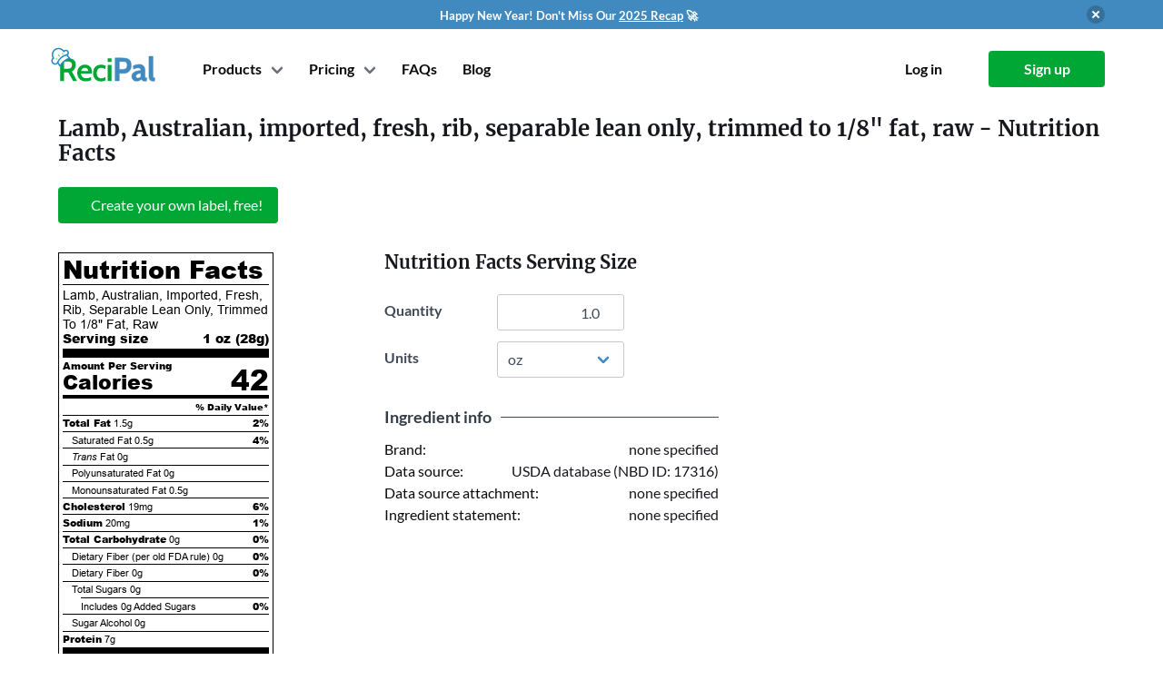

--- FILE ---
content_type: text/html; charset=utf-8
request_url: https://www.recipal.com/ingredients/5253-nutrition-facts-calories-protein-carbs-fat-lamb-australian-imported-fresh-rib-separable-lean-only-trimmed-to-1-8-fat-raw
body_size: 5449
content:
<!DOCTYPE html>
<html lang="en"
      data-view="ingredients#show">
  <head>
    <meta charset="UTF-8">
    


    <title>Calories in Lamb, Australian, imported, fresh, rib, separable lean only, trimmed to 1/8&quot; fat, raw</title>

    <link rel="manifest" crossorigin="use-credentials" href="/manifest.json" />

    <meta name="keywords" content="Lamb, Australian, imported, fresh, rib, separable lean only, trimmed to 1/8&quot; fat, raw, nutrition label, nutrition facts, calories, fat, protein, carbohydrates, cholesterol, vitamins, sodium, fiber" />

    <meta name="description" content="Nutrition facts label and information for Lamb, Australian, imported, fresh, rib, separable lean only, trimmed to 1/8&quot; fat, raw - Per 100 grams: 147.0 calories, 5.59g fat, 0.0g carbohydrate, 24.07g protein." />

    <link rel="canonical" href="https://www.recipal.com/ingredients/5253-nutrition-facts-calories-protein-carbs-fat-lamb-australian-imported-fresh-rib-separable-lean-only-trimmed-to-1-8-fat-raw" />

      <meta name="viewport" content="width=device-width, initial-scale=1">

    

    <link rel="manifest" href="/manifest.json">

<link rel="icon" type="image/svg+xml" href="/packs/jose_modern/images/recipal-icon.59ec90cb70080ae293e3.svg">

<link rel="icon" type="image/png" sizes="32x32" href="/packs/jose_modern/images/favicons/icon-32.e16a4494ef8646ce1f4c.png">
<link rel="icon" type="image/png" sizes="96x96" href="/packs/jose_modern/images/favicons/icon-96.0c9d1a1410621de1613e.png">
<link rel="icon" type="image/png" sizes="128x128" href="/packs/jose_modern/images/favicons/icon-128.03e8f1ff1d2d11c609df.png">
<link rel="shortcut icon" type="image/png" sizes="196x196" href="/packs/jose_modern/images/favicons/icon-196.10049950eebc8a2c676c.png">
<link rel="apple-touch-icon" type="image/png" sizes="120x120" href="/packs/jose_modern/images/favicons/icon-120.5dae3b232ff6c0d9dc31.png">
<link rel="apple-touch-icon" type="image/png" sizes="152x152" href="/packs/jose_modern/images/favicons/icon-152.899fe42d57e6d5c58843.png">
<link rel="apple-touch-icon" type="image/png" sizes="180x180" href="/packs/jose_modern/images/favicons/icon-180.065fad25e86eeab0cc52.png">


        <script>
    window.sentryOnLoad = function () {
      Sentry.init({
        environment: "production",
        tracesSampleRate: 0.1
      });
    };
  </script>
  <script src="https://js.sentry-cdn.com/e0f1946f98372f6b23115b5a8efc11cc.min.js" crossorigin="anonymous"></script>


    <link rel="stylesheet" href="https://d291icglrmz6n3.cloudfront.net/packs/css/jose_modern-d90965e037d2832a7292.css" media="all" />
    <script src="https://d291icglrmz6n3.cloudfront.net/packs/js/jose_modern-6413a3f9dbc831cf1b40.js" defer="defer"></script>

    <link rel="stylesheet" href="https://d291icglrmz6n3.cloudfront.net/packs/css/pages-e1904eab65de6a473bed.css" media="all" />
    <script src="https://d291icglrmz6n3.cloudfront.net/packs/js/pages-ff17c08e7125e24bac67.js" defer="defer"></script>


      <link rel="stylesheet" href="https://d291icglrmz6n3.cloudfront.net/packs/css/recipal_app-68363fdf7c1e437b912f.css" media="all" />
      <script src="https://d291icglrmz6n3.cloudfront.net/packs/js/recipal_app-a72c48cf05c56dfeaf09.js" defer="defer"></script>



    <script>
//<![CDATA[

      window.currentUser = {"email":null,"id":null};

//]]>
</script>
    

    

    <meta name="sentry-trace" content="eb4b3314e4a24536b3d434586f36f72c-5fde6a6898df41c1-0">
<meta name="baggage" content="sentry-trace_id=eb4b3314e4a24536b3d434586f36f72c,sentry-sample_rate=0.1,sentry-sample_rand=0.759714,sentry-sampled=false,sentry-environment=production,sentry-public_key=e0f1946f98372f6b23115b5a8efc11cc">
  </head>

  <body class="is-modern is-logged-out" data-chat-provider="intercom">

    
  <section id="promo-banner" class="section mt-0 py-1 has-background-info no-print"
           style="">
    <div class="container">
      <div class="has-flex-vcentered is-justify-content-flex-end">
        <div class="has-flex-centered is-flex-grow-1">
          <div class="has-text-white">
            <span style="font-weight:700;font-size:13px;">
              Happy New Year! Don't Miss Our <a href="https://www.recipal.com/blog/features/2025-review" target="_blank">2025 Recap</a> 🚀
            </span>
          </div>
        </div>

        <button class="delete ml-2"
                onclick="document.cookie = 'hide_promo_v2=4;expires=Thu, 31 Jan 2030 23:40:32 GMT;max-age=126144000;path=/';
                         document.querySelector('#promo-banner').classList.add('is-hidden');">
        </button>
      </div>
    </div>
  </section>


    <div id="navbar" class="container">
  <nav class="navbar" role="navigation" aria-label="main navigation">
    <div class="navbar-brand mr-3">
      <a class="navbar-item recipal-logo" href="/">
          <img width="115" height="35" alt="ReciPal" src="https://d291icglrmz6n3.cloudfront.net/packs/jose_modern/images/recipal-logo.7fe8eba88a88e1ca7a5d.svg" />
</a>
      <div class="navbar-start is-flex is-hidden-desktop is-justify-content-flex-end is-flex-1">
          <a class="navbar-item navbar-toplevel mr-0 pr-1" href="/sign_up">
            Sign up
</a>      </div>

      <a
        role="button"
        class="navbar-burger burger"
        aria-label="menu"
        aria-expanded="false"
        data-target="#main-navbar"
        data-navbar-burger>
        <span aria-hidden="true"></span>
        <span aria-hidden="true"></span>
        <span aria-hidden="true"></span>
      </a>
    </div>

    <div id="main-navbar" class="navbar-menu">
      <div class="navbar-start ml-4">
          <!-- Login buttons for mobile, only when not signed in -->
          <div class="is-hidden-desktop">
            <div class="navbar-item is-hidden-desktop">
              <div class="columns is-mobile">
                <div class="column">
                  <a class="button is-outlined is-fullwidth" href="/log_in">
                    <strong>Log in</strong>
</a>                </div>
                <div class="column">
                  <a class="button is-primary is-fullwidth" href="/sign_up">
                    <strong>Sign up</strong>
</a>                </div>
              </div>
            </div>
          </div>

        <!-- Show Products and Pricing either for non-signed in users or for signed-in users on marketing pages -->
          <div class="navbar-item has-dropdown is-hoverable ">
            <a class="navbar-link navbar-toplevel mr-0">Products</a>
            <div class="navbar-dropdown products-dropdown">
              <a class="navbar-item" href="/nutrition-label-software">
                <div class="container">
                  <strong>Nutrition Label Software</strong>
                  <small>FDA and CFIA compliant nutrition labels.</small>
                </div>
</a>              <a class="navbar-item" href="/inventory">
                <div class="container">
                  <strong>Inventory</strong>
                  <small>Lot tracing, inventory management, and production planning.
                  </small>
                </div>
</a>              <a class="navbar-item" href="/hire-an-expert">
                <div class="container">
                  <strong>Hire a Labeling Expert</strong>
                  <small>
                    Label reviews and consulting from experts.
                  </small>
                </div>
</a>              <a class="navbar-item" target="_blank" href="/avery-redirect">
                <div class="container">
                  <strong>Label Printing</strong>
                  <small>
                    20% off first label order from Avery
                  </small>
                </div>
</a>            </div>
          </div>
          <div class="navbar-item has-dropdown is-hoverable">
  <a class="navbar-link navbar-toplevel mr-0">Pricing</a>
  <div class="navbar-dropdown pricing-dropdown">
    <a class="navbar-item" href="/pricing">
      <strong>Nutrition Labeling</strong>
</a>    <a class="navbar-item" href="/inventory-pricing">
      <strong>Inventory Management</strong>
</a>    <a class="navbar-item" href="/hire-an-expert">
      <strong>Hire a Labeling Expert</strong>
</a>  </div>
</div>

          
  <a title="Help and FAQs" class="navbar-item navbar-toplevel mr-1 is-hidden-touch" data-hint-html="Help and FAQs" data-hint-allow-click-link="true" href="/faq">
    <span class="is-hidden-touch">FAQs</span>
    <span class="is-hidden-desktop">
      <span class="icon-text">
        <span>Help</span>
        <span class="icon"><i class="fa fa-question-circle"></i></span>
      </span>
    </span>
</a>  <a class="navbar-item navbar-toplevel mr-0 is-hidden-touch is-hidden-touch" href="/blog">Blog</a>

      </div>

      <div class="navbar-end ml-4">
          <!-- Mobile only: Help link positioned just before login/signup buttons -->
          
  <a title="Help and FAQs" class="navbar-item navbar-toplevel mr-1 is-hidden-desktop" data-hint-html="Help and FAQs" data-hint-allow-click-link="true" href="/faq">
    <span class="is-hidden-touch">FAQs</span>
    <span class="is-hidden-desktop">
      <span class="icon-text">
        <span>Help</span>
        <span class="icon"><i class="fa fa-question-circle"></i></span>
      </span>
    </span>
</a>  <a class="navbar-item navbar-toplevel mr-0 is-hidden-touch is-hidden-desktop" href="/blog">Blog</a>


          <div class="navbar-item is-hidden-touch">
            <div class="buttons">
              <a class="button is-white" href="/log_in">
                <strong>Log in</strong>
</a>              <a class="button is-primary" href="/sign_up">
                <strong>Sign up</strong>
</a>            </div>
          </div>
      </div>
    </div>
  </nav>
</div>

    <ul id="flash-data" class="is-hidden">
</ul>

    <section class="section alerts is-hidden">
  <div class="container">
    <div class="columns is-centered is-narrow">
      <div class="column is-10 alert-parent">
      </div>
    </div>
  </div>
</section>


      
<section class="section">
  <div class="container">
    <div itemscope itemtype="http://schema.org/NutritionInformation">
      <h1 class="title is-4 mb-2" style="margin-top:-1rem !important">
        <span itemprop="name">Lamb, Australian, imported, fresh, rib, separable lean only, trimmed to 1/8&quot; fat, raw</span> - Nutrition Facts
      </h1>

      <div class="mt-5">
        
<div class="buttons">

    <a class="button is-primary" href="/sign_up">
      <span class="icon"><i class="fa fa-plus"></i></span>
          <span>Create your own label, free!</span>
</a></div>

      </div>

      <div class="block">
      </div>

      <div class="block is-hidden-tablet" data-form-container="">
        <h5 class="title is-5">Nutrition Facts Serving Size</h5>
        <div class="field is-clearfix">
          <div class="is-pulled-left">
            <div class="field-label is-normal has-text-left" style="width: 100px;">
              <label class="label" for="ingredient_show_quantity_mobile">Quantity</label>
            </div>
          </div>
          <div class="is-pulled-left">
            <div class="control">
              <input type="number" name="quantity" id="ingredient_show_quantity_mobile" value="1.0" step="any" data-quantity-field="" data-options-field="" class="input has-text-right" style="width: 140px;" />
            </div>
          </div>
        </div>

        <div class="field is-clearfix">
          <div class="is-pulled-left">
            <div class="field-label is-normal has-text-left" style="width: 100px;">
              <label class="label" for="ingredient_show_unit_mobile">Units</label>
            </div>
          </div>
          <div class="is-pulled-left">
            <div class="control">
              <div class="select">
                <select name="unit" id="ingredient_show_unit_mobile" data-unit-field="" data-options-field="" style="min-width: 140px;"><option value="100 grams">100 grams</option>
<option value="3 oz">3 oz</option>
<option value="gram">gram</option>
<option selected="selected" value="oz">oz</option>
<option value="lb">lb</option>
<option value="kg">kg</option></select>
              </div>
            </div>
          </div>
        </div>
      </div>

      <div class="columns">
        <div class="column is-narrow is-flex is-justify-content-center">
          <div data-partial="ingredients/show" class="block">
            <div class='nutrition-table' id='nutritionfactstable'>
<div class='nutrition-heading'>
Nutrition Facts
</div>
<div class='hairlineseparator'></div>
<div class='servingsize'>
<span class='is-not-bold'>Lamb, Australian, Imported, Fresh, Rib, Separable Lean Only, Trimmed To 1/8&quot; Fat, Raw</span>
<div class='is-clearfix'>
<div class='is-pulled-left'>Serving size</div>
<div class='is-pulled-right'>
1 oz
(<span itemprop='servingSize'>28</span>g)
</div>
</div>
</div>
<div class='thickseparator'></div>
<div class='nutrient is-bold'>Amount Per Serving</div>
<div class='nutrient new-calories'>
Calories
<div class='calories is-pulled-right' itemprop='calories'>
42
</div>
</div>
<div class='separator'></div>
<div class='dailyvalue is-clearfix'>
<div class='is-pulled-right'>% Daily Value*</div>
</div>
<div class='hairlineseparator'></div>
<div class='nutrient'>
<div class='is-clearfix'>
<div class='is-pulled-left'>
<span class='is-bold'>Total Fat</span>
<span itemprop='fatContent'>1.5g</span>
</div>
<div class='is-pulled-right is-bold'>
2%
</div>
</div>
<div class='hairlineseparator'></div>
<div class='subgroup is-clearfix'>
<div class='is-pulled-left'>
<span>Saturated Fat</span>
<span itemprop='saturatedFatContent'>0.5g</span>
</div>
<div class='is-pulled-right is-bold'>4%</div>
</div>
<div class='hairlineseparator'></div>
<div class='subgroup is-clearfix'>
<div class='is-pulled-left'>
<span>
<i>Trans</i>
Fat
</span>
<span itemprop='transFatContent'>0g</span>
</div>
</div>
<div class='hairlineseparator'></div>
<div class='subgroup is-clearfix'>
<div class='is-pulled-left'>
<span>Polyunsaturated Fat</span>
<span>
0g
</span>
</div>
</div>
<div class='hairlineseparator'></div>
<div class='subgroup is-clearfix'>
<div class='is-pulled-left'>
<span>Monounsaturated Fat</span>
<span>
0.5g
</span>
</div>
</div>
<div class='hairlineseparator'></div>
<div class='is-clearfix'>
<div class='is-pulled-left'>
<span class='is-bold'>Cholesterol</span>
<span itemprop='cholesterolContent'>19mg</span>
</div>
<div class='is-pulled-right is-bold'>6%</div>
</div>
<div class='hairlineseparator'></div>
<div class='is-clearfix'>
<div class='is-pulled-left'>
<span class='is-bold'>Sodium</span>
<span itemprop='sodiumContent'>20mg</span>
</div>
<div class='is-pulled-right is-bold'>1%</div>
</div>
<div class='hairlineseparator'></div>
<div class='is-clearfix'>
<div class='is-pulled-left'>
<span class='is-bold'>Total Carbohydrate</span>
<span itemprop='carbohydrateContent'>0g</span>
</div>
<div class='is-pulled-right is-bold'>0%</div>
</div>
<div class='hairlineseparator'></div>
<div class='subgroup is-clearfix'>
<div class='is-pulled-left'>
<span>Dietary Fiber (per old FDA rule)</span>
<span>0g</span>
</div>
<div class='is-pulled-right is-bold'>0%</div>
</div>
<div class='hairlineseparator'></div>
<div class='subgroup is-clearfix'>
<div class='is-pulled-left'>
<span>Dietary Fiber</span>
<span itemprop='fiberContent'>0g</span>
</div>
<div class='is-pulled-right is-bold'>0%</div>
</div>
<div class='hairlineseparator'></div>
<div class='subgroup is-clearfix'>
<div class='is-pulled-left'>
<span>Total Sugars</span>
<span itemprop='sugarContent'>0g</span>
</div>
</div>
<div class='subsubhairlineseparator'></div>
<div class='subsubgroup is-clearfix'>
<div class='is-pulled-left'>
<span>Includes</span>
<span class='added-sugar-grams'>
0g
<span>Added Sugars</span>
</span>
</div>
<div class='is-pulled-right is-bold'>0%</div>
</div>
<div class='hairlineseparator'></div>
<div class='subgroup is-clearfix'>
<div class='is-pulled-left'>
<span>Sugar Alcohol</span>
<span>0g</span>
</div>
</div>
<div class='hairlineseparator'></div>
<div class='is-clearfix'>
<div class='is-pulled-left'>
<span class='is-bold'>Protein</span>
<span itemprop='proteinContent'>7g</span>
</div>
</div>
<div class='thickseparator'></div>
</div>
<div class='nutrient'>
<div class='is-clearfix'>
<div class='is-pulled-left'>
Vitamin D
0mcg
</div>
<div class='is-pulled-right'>
0%
</div>
</div>
<div class='hairlineseparator'></div>
<div class='is-clearfix'>
<div class='is-pulled-left'>
Calcium
0mg
</div>
<div class='is-pulled-right'>
0%
</div>
</div>
<div class='hairlineseparator'></div>
<div class='is-clearfix'>
<div class='is-pulled-left'>
Iron
0.5mg
</div>
<div class='is-pulled-right'>
3%
</div>
</div>
<div class='hairlineseparator'></div>
<div class='is-clearfix'>
<div class='is-pulled-left'>
Potassium
60mg
</div>
<div class='is-pulled-right'>
1%
</div>
</div>
<div class='hairlineseparator'></div>
<div class='is-clearfix'>
<div class='is-pulled-left'>
Vitamin A
0mcg
</div>
<div class='is-pulled-right'>
0%
</div>
</div>
<div class='hairlineseparator'></div>
<div class='is-clearfix'>
<div class='is-pulled-left'>
Vitamin C
0mg
</div>
<div class='is-pulled-right'>
0%
</div>
</div>
<div class='hairlineseparator'></div>
<div class='is-clearfix'>
<div class='is-pulled-left'>
Vitamin E
0.1mg
</div>
<div class='is-pulled-right'>
0%
</div>
</div>
<div class='hairlineseparator'></div>
<div class='is-clearfix'>
<div class='is-pulled-left'>
Vitamin K
-mcg
</div>
<div class='is-pulled-right'>
-%
</div>
</div>
<div class='hairlineseparator'></div>
<div class='is-clearfix'>
<div class='is-pulled-left'>
Thiamin
0.04mg
</div>
<div class='is-pulled-right'>
3%
</div>
</div>
<div class='hairlineseparator'></div>
<div class='is-clearfix'>
<div class='is-pulled-left'>
Riboflavin
0.1mg
</div>
<div class='is-pulled-right'>
9%
</div>
</div>
<div class='hairlineseparator'></div>
<div class='is-clearfix'>
<div class='is-pulled-left'>
Niacin
2.2mg
</div>
<div class='is-pulled-right'>
14%
</div>
</div>
<div class='hairlineseparator'></div>
<div class='is-clearfix'>
<div class='is-pulled-left'>
Vitamin B6
0.2mg
</div>
<div class='is-pulled-right'>
10%
</div>
</div>
<div class='hairlineseparator'></div>
<div class='is-clearfix'>
<div class='is-pulled-left'>
Folate
-mcg DFE
</div>
<div class='is-pulled-right'>
-%
</div>
</div>
<div class='hairlineseparator'></div>
<div class='is-clearfix'>
<div class='is-pulled-left'>
Vitamin B12
0.3mcg
</div>
<div class='is-pulled-right'>
15%
</div>
</div>
<div class='hairlineseparator'></div>
<div class='is-clearfix'>
<div class='is-pulled-left'>
Pantothenic Acid
0.2mg
</div>
<div class='is-pulled-right'>
4%
</div>
</div>
<div class='hairlineseparator'></div>
<div class='is-clearfix'>
<div class='is-pulled-left'>
Phosphorus
40mg
</div>
<div class='is-pulled-right'>
3%
</div>
</div>
<div class='hairlineseparator'></div>
<div class='is-clearfix'>
<div class='is-pulled-left'>
Magnesium
10mg
</div>
<div class='is-pulled-right'>
2%
</div>
</div>
<div class='hairlineseparator'></div>
<div class='is-clearfix'>
<div class='is-pulled-left'>
Zinc
0.6mg
</div>
<div class='is-pulled-right'>
6%
</div>
</div>
<div class='hairlineseparator'></div>
<div class='is-clearfix'>
<div class='is-pulled-left'>
Selenium
4mcg
</div>
<div class='is-pulled-right'>
7%
</div>
</div>
<div class='hairlineseparator'></div>
<div class='is-clearfix'>
<div class='is-pulled-left'>
Copper
0.03mg
</div>
<div class='is-pulled-right'>
3%
</div>
</div>
<div class='hairlineseparator'></div>
<div class='is-clearfix'>
<div class='is-pulled-left'>
Manganese
0mg
</div>
<div class='is-pulled-right'>
0%
</div>
</div>
</div>
<div class='asterisksection-new-vertical is-clearfix'>
<div class='separator'></div>
<div class='asterisk is-pulled-left'>*</div>
<div class='asterisk_text is-pulled-right'>The % Daily Value (DV) tells you how much a nutrient in a serving of food contributes to a daily diet. 2,000 calories a day is used for general nutrition advice.</div>
</div>
</div>

          </div>
        </div>

        <div class="column is-7-tablet is-6-desktop is-4-widescreen is-offset-1">
          <div class="block is-hidden-mobile" data-form-container="">
            <h5 class="title is-5">Nutrition Facts Serving Size</h5>
            <div class="field is-grouped">
              <div class="control mr-0">
                <div class="field-label is-normal has-text-left" style="width: 100px;">
                  <label class="label" for="ingredient_show_quantity_tablet">Quantity</label>
                </div>
              </div>
              <div class="control">
                <input type="number" name="quantity" id="ingredient_show_quantity_tablet" value="1.0" step="any" data-quantity-field="" data-options-field="" class="input has-text-right" style="width: 140px;" />
              </div>
            </div>

            <div class="field is-grouped">
              <div class="control mr-0">
                <div class="field-label is-normal has-text-left" style="width: 100px;">
                  <label class="label" for="ingredient_show_unit_tablet">Units</label>
                </div>
              </div>
              <div class="control">
                <div class="select">
                  <select name="unit" id="ingredient_show_unit_tablet" data-unit-field="" data-options-field="" style="min-width: 140px;"><option value="100 grams">100 grams</option>
<option value="3 oz">3 oz</option>
<option value="gram">gram</option>
<option selected="selected" value="oz">oz</option>
<option value="lb">lb</option>
<option value="kg">kg</option></select>
                </div>
              </div>
            </div>
          </div>

          <div class="ingredient-show-section">
            <div class="section-heading">
              <div class="no-wrap">Ingredient info</div>
              <div class="divider"></div>
            </div>

            <div class="section-row">
              <div>Brand:</div>
              <div>
                none specified
              </div>
            </div>

            <div class="section-row">
              <div>Data source:</div>
              <div>
                  USDA database (NBD ID: 17316)
              </div>
            </div>

            <div class="section-row">
              <div>Data source attachment:</div>
              <div>
                  none specified
              </div>
            </div>

              <div class="section-row">
                <div>Ingredient statement:</div>
                <div>
                  none specified
                  <span class="no-wrap">
                  </span>
                </div>
              </div>




          </div>




        </div>
      </div>
    </div>
  </div>
</section>



    <footer class="has-text-grey footer" id="footer">
  <div class="container">
    <div class="columns is-mobile is-multiline">
      <div class="column is-half-mobile has-text-right-mobile">
        <a href="/">
            <img width="115" height="35" alt="ReciPal" src="https://d291icglrmz6n3.cloudfront.net/packs/jose_modern/images/recipal-logo.7fe8eba88a88e1ca7a5d.svg" />
</a>        <ul>
          <li class="has-text-right">
            <a class="has-flex-vcentered has-flex-right-mobile" href="tel:+18447324725">
              <span class="icon is-hidden-mobile">
                <i class="fas fa-phone-alt"></i>
              </span>
              <span>(844) 732-4725</span>
</a>          <li class="instagram-link">
            <a class="has-flex-vcentered has-flex-right-mobile" href="https://instagram.com/recipalco">
              <span class="icon is-hidden-mobile">
                <i class="fab fa-instagram"></i>
              </span>
              <span>@recipalco</span>
</a>          <li class="twitter-link">
            <a class="has-flex-vcentered has-flex-right-mobile" href="https://twitter.com/recipal">
              <span class="icon is-hidden-mobile">
                <i class="fab fa-twitter"></i>
              </span>
              <span>@recipal</span>
</a>          <li class="facebook-link">
            <a class="has-flex-vcentered has-flex-right-mobile" href="https://facebook.com/recipal">
              <span class="icon is-hidden-mobile">
                <i class="fab fa-facebook"></i>
              </span>
              <span>facebook.com/recipal</span>
</a>
        </ul>
      </div>
      <div class="column is-half-mobile has-text-right is-size-6">
        <h4 class="is-family-secondary subtitle">Company</h4>
        <ul>
          <li><a href="/about">About</a>
          <li><a href="/blog">Blog</a>
          <li><a href="/pricing">Pricing</a>
          <li><a href="/terms">Legal</a>
          <li><a href="https://recipal.getrewardful.com/">Affiliates</a>
        </ul>
      </div>
      <div class="column is-half-mobile has-text-right is-size-6">
        <h4 class="is-family-secondary subtitle">Quick Links</h4>
        <ul>
          <li><a href="/resources">Resources</a>
          <li><a href="/faq">FAQ</a>
          <li><a href="/contact">Contact</a>
          <li><a href="/demos">Video Tutorials</a>
          <li><a href="/api-docs">API</a>
        </ul>
      </div>
      <div class="column is-half-mobile has-text-right is-size-6">
        <h4 class="is-family-secondary subtitle">Products</h4>
        <ul>
          <li><a href="/nutrition-label-software">Nutrition Label Software</a>
          <li><a href="/inventory">Inventory</a>
          <li><a href="/hire-an-expert">Hire a Labeling Expert</a>
          <li><a target="_blank" href="/avery-redirect">Label Printing</a>
        </ul>
      </div>
    </div>
    <div class="has-text-right mt-6 is-size-7">
      Copyright &copy; 2011-2026 ReciPal, LLC.
      <span class="is-block-touch"> All rights reserved.</span>
    </div>
  </div>
</footer>



      
      <script async src="https://www.googletagmanager.com/gtag/js?id=G-KBDKNKNXYZ"></script>
<script>
  (function() {
    window.__analytics_page_title = "ingredients_show";
    window.dataLayer = window.dataLayer || [];
    function gtag(){dataLayer.push(arguments);}
    gtag('js', new Date());

    const config = {
      'page_title': window.__analytics_page_title,
      'transport_type': 'beacon'
    };

    gtag('config', 'G-KBDKNKNXYZ', config);

    window.gtag = gtag;

    
  })();
</script>

        <script>(function(w,r){w._rwq=r;w[r]=w[r]||function(){(w[r].q=w[r].q||[]).push(arguments)}})(window,'rewardful');</script>
<script async src='https://r.wdfl.co/rw.js' data-rewardful='d11730'></script>

      
      <!-- Facebook Pixel Code -->
<script>
  !function(f,b,e,v,n,t,s)
  {if(f.fbq)return;n=f.fbq=function(){n.callMethod?
  n.callMethod.apply(n,arguments):n.queue.push(arguments)};
  if(!f._fbq)f._fbq=n;n.push=n;n.loaded=!0;n.version='2.0';
  n.queue=[];t=b.createElement(e);t.async=!0;
  t.src=v;s=b.getElementsByTagName(e)[0];
  s.parentNode.insertBefore(t,s)}(window, document,'script',
  'https://connect.facebook.net/en_US/fbevents.js');
  fbq('init', '889341268552387');
  fbq('track', 'PageView');
</script>
<noscript><img height="1" width="1" style="display:none"
  src="https://www.facebook.com/tr?id=889341268552387&ev=PageView&noscript=1"></noscript>
<!-- End Facebook Pixel Code -->

      <!-- LinkedIn Pixel Code -->
<!-- End LinkedIn Pixel Code -->

      
      

        <script id="IntercomSettingsScriptTag">
//<![CDATA[
window.intercomSettings = {"app_id":"m0cmu278","api_base":"https://api-iam.intercom.io","installation_type":"rails"};(function(){var w=window;var ic=w.Intercom;if(typeof ic==="function"){ic('update',intercomSettings);}else{var d=document;var i=function(){i.c(arguments)};i.q=[];i.c=function(args){i.q.push(args)};w.Intercom=i;function l(){var s=d.createElement('script');s.type='text/javascript';s.async=true;s.src='https://widget.intercom.io/widget/m0cmu278';var x=d.getElementsByTagName('script')[0];x.parentNode.insertBefore(s,x);}if(document.readyState==='complete'){l();}else if(w.attachEvent){w.attachEvent('onload',l);}else{w.addEventListener('load',l,false);}};})()
//]]>
</script>




  </body>
</html>


--- FILE ---
content_type: text/css
request_url: https://d291icglrmz6n3.cloudfront.net/packs/css/recipal_app-68363fdf7c1e437b912f.css
body_size: 11030
content:
input[type=date][data-v-535e205d]:invalid{border-color:#e14c4c}input[type=date]:valid.has-value[data-v-535e205d]{border-color:#00a734}.is-indeterminate[data-v-65e302a3]{opacity:0;pointer-events:none}@media screen and (min-width:1024px){th.ingredient-name[data-v-65e302a3]{min-width:60ch}th.ingredient-name-within-modal[data-v-65e302a3]{min-width:50ch;width:100%}}@media screen and (max-width:1023px){tbody>tr[data-v-65e302a3]{border-top:1px solid #e7ecef;display:flex;justify-content:space-between}tbody>tr>td[data-v-65e302a3]{border:none}tbody>tr>td.name[data-v-65e302a3]{width:100%}thead>tr[data-v-65e302a3]{display:flex}thead>tr>th[data-v-65e302a3]{flex-grow:1}.table.is-narrow[data-v-65e302a3]{font-size:.8rem}.table.is-narrow td[data-v-65e302a3],.table.is-narrow th[data-v-65e302a3]{padding:.25rem .5rem}.table.is-narrow button[data-v-65e302a3]{font-size:.75rem;padding:.2rem .4rem}}.no-results-text[data-v-65e302a3]{font-size:1.25rem!important;margin-top:.75rem}@media screen and (max-width:767px){.no-results-text[data-v-65e302a3]{font-size:1rem!important}}.ingredient-dashboard[data-v-18925610]{display:flex;flex-direction:column}body.unselect-for-tag-label{user-select:none;-webkit-user-select:none}.tag-label-v[data-v-1ae6910a]{-webkit-touch-callout:none;background-color:var(--a703e83a);cursor:default}.tag-label-v .name-v[data-v-1ae6910a]{color:var(--69176460);flex-grow:1}.tag-label-v a.name-v[data-v-1ae6910a]{-webkit-touch-callout:none;cursor:pointer}.tag-label-v a.name-v[data-v-1ae6910a]:hover{text-decoration:underline}.tag-list-v[data-v-e4cc4906]{align-items:center;display:flex;flex-wrap:wrap;gap:.3em}.tag-input-v[data-v-c030024c]{align-items:center;display:flex;flex-wrap:wrap;gap:.5em}.tag-input-v .tag[data-v-c030024c]{margin-bottom:6px;margin-top:6px}.search-input-v[data-v-c030024c]{position:relative}.search-input-v ul[data-v-c030024c]{background-color:#fff;border-radius:2px;box-shadow:0 .5em 1em -.125em #0a0a0a1a,0 0 0 1px #0a0a0a05;display:flex;flex-direction:column;left:0;max-height:calc(9em + 36px);overflow-y:scroll;padding:2px;position:absolute;right:0;top:40px;z-index:100}.search-input-v ul li[data-v-c030024c]{display:block}.search-input-v ul li.selected[data-v-c030024c]{background-color:#408abf;outline:1px dotted #0a0a0a}.search-input-v ul li.selected a[data-v-c030024c]{color:#fff}.search-input-v ul li a[data-v-c030024c]{cursor:pointer;display:block;padding:.2em .3em}.search-input-v ul li a[data-v-c030024c]:hover{background-color:#428bc0}.modal[data-v-6d92f51b]{user-select:none}.hint-wrapper[data-v-2ff7f140]{cursor:pointer;display:inline-flex}span[data-v-0a3fd486]{cursor:pointer}table th[data-v-05234339]{vertical-align:bottom}table .disabled[data-v-05234339]{opacity:.5}table .disabled .checkbox[data-v-05234339]{cursor:not-allowed}table [data-expand-row][data-v-05234339]{display:inline-block;height:100%;padding-left:1rem;text-align:right}@media screen and (min-width:1216px){table tbody>tr td[data-v-05234339]:first-of-type{min-width:200px}table tbody>tr td[data-v-05234339]:nth-of-type(2){min-width:340px}table tbody>tr td[data-v-05234339]:nth-of-type(3){padding-left:0;padding-right:0}table tbody>tr td:nth-of-type(3) div.select[data-v-05234339]{width:15ch!important}table tbody>tr td:nth-of-type(4) div[data-v-05234339]{text-wrap:nowrap;margin-bottom:.25rem}}@media screen and (width < 1216px){table>thead>tr[data-v-05234339]{display:flex}table>thead>tr>th[data-v-05234339]{border:none}table>thead>tr>th[data-v-05234339]:first-of-type{flex-basis:35%}table>thead>tr>th[data-v-05234339]:nth-of-type(2){flex-grow:1}table>tbody[data-v-05234339]{display:flex;flex-direction:column;gap:.5rem}table>tbody>tr[data-v-05234339]{border:1px solid #c7cacd;border-radius:6px;display:flex;flex-direction:row;flex-wrap:wrap;justify-content:flex-end}table>tbody>tr>td[data-v-05234339]{border:none}table>tbody>tr td[data-v-05234339]:first-of-type{flex-basis:35%}table>tbody>tr td[data-v-05234339]:nth-of-type(2){display:flex;flex-basis:65%;justify-content:space-between}table>tbody>tr td:nth-of-type(2) form[data-v-05234339]{width:100%}table>tbody>tr td[data-v-05234339]:nth-of-type(3),table>tbody>tr td[data-v-05234339]:nth-of-type(4){display:none}table>tbody>tr.is-expanded [data-expand-row] .icon[data-v-05234339]{transform:rotate(90deg)}table>tbody>tr.is-expanded>td[data-v-05234339]:nth-of-type(3){display:flex;flex-basis:65%}table>tbody>tr.is-expanded>td[data-v-05234339]:nth-of-type(4){align-items:flex-end;display:flex;flex-basis:65%;margin-bottom:.5rem}}@media screen and (max-width:767px){table tbody>tr[data-v-05234339]{justify-content:flex-start}table tbody>tr td[data-v-05234339]:first-of-type{align-items:center;display:flex;flex-basis:100%;gap:1rem;justify-content:space-between}table tbody>tr td:first-of-type [data-expand-row][data-v-05234339]{flex-grow:1}table tbody>tr td[data-v-05234339]:nth-of-type(2){flex-basis:100%}table tbody>tr td[data-v-05234339]:nth-of-type(3),table tbody>tr td[data-v-05234339]:nth-of-type(4){flex-basis:75%!important}table tbody>tr:not(.is-expanded) td[data-v-05234339]:nth-of-type(2){display:none}}dialog[data-v-21f871b4]{height:100dvh;max-height:100dvh;overflow:auto;overscroll-behavior:contain;padding:0;width:100dvw}dialog[data-v-21f871b4]:modal{border:none;height:100dvh;margin-right:0;max-height:100dvh;max-width:100vw;width:100vw}@media print,screen and (min-width:768px){dialog[data-v-21f871b4]:modal{max-width:40vw}}dialog:modal .dialog-content[data-v-21f871b4]{height:100dvh;max-height:100dvh;overflow-y:scroll}@media print,screen and (min-width:768px){dialog:modal .dialog-content[data-v-21f871b4]{max-width:40vw}}dialog[data-v-21f871b4]::backdrop{background-color:#0a0a0adb}html.side-panel-scroll-lock{overflow:hidden}@media screen and (max-width:320px){.is-hidden-mobile-narrow[data-v-23818785]{display:none!important}.is-small-mobile-narrow[data-v-23818785]{font-size:.75rem!important}}.col-checkbox[data-v-287ef87a]{width:5em}.col-checkbox>label[data-v-287ef87a]{align-items:center;cursor:pointer;display:flex;justify-content:center;min-height:1em;padding:.75em}td.col-checkbox[data-v-287ef87a]{padding:0}.col-modified[data-v-287ef87a]{white-space:nowrap}th.col-checkbox[data-v-287ef87a]{text-align:center}.tag-list-v[data-v-287ef87a]{align-items:center;display:flex;flex-wrap:wrap;gap:.5em}.updated-at-v[data-v-287ef87a]{display:none}.expand-button-v[data-v-287ef87a]{padding-top:2px}.results-container.single tr td.name a[data-v-287ef87a]{color:#3f4a56!important}.results-container.single tr.in-selection td[data-v-287ef87a]{background-color:#408abf!important;color:#fff}.results-container.single tr.in-selection td a[data-v-287ef87a]{color:#fff!important}table tbody tr td[data-v-287ef87a]{vertical-align:middle}@media screen and (min-width:1024px)and (max-width:1215px){tbody tr[data-v-287ef87a]{border-top:1px solid #e7ecef}}@media screen and (min-width:768px)and (max-width:1023px){tbody tr[data-v-287ef87a]{border-top:1px solid #e7ecef}}@media screen and (max-width:1215px){table>thead>tr[data-v-287ef87a]{display:flex;flex-direction:row}table>thead>tr>th[data-v-287ef87a]:not(.col-checkbox){flex-grow:1}table>tbody>tr[data-v-287ef87a]{align-items:center;display:flex;flex-direction:row;flex-wrap:wrap}table>tbody>tr>td[data-v-287ef87a]{border:none;flex-direction:row}table>tbody>tr>td.name[data-v-287ef87a]{display:flex;flex-basis:50%;flex-direction:column;flex-grow:1}table>tbody>tr>td.col-actions[data-v-287ef87a]{display:flex;order:2}table>tbody>tr>td.col-tags[data-v-287ef87a]{display:flex;flex-basis:100%;justify-content:space-between;order:3;padding-top:0}.results-container.selection-mode table>tbody>tr>td.col-tags[data-v-287ef87a]{margin-left:5em}}@media screen and (max-width:767px){.col-checkbox[data-v-287ef87a]{width:2em}.results-count-container[data-v-287ef87a]{margin-bottom:1rem}table[data-v-287ef87a]{margin-top:.5rem}table>th[data-v-287ef87a],table>thead[data-v-287ef87a]{border:none}table>tbody[data-v-287ef87a]{display:flex;flex-direction:column;gap:.5rem}table>tbody>tr[data-v-287ef87a]{background-color:#0000!important;border:1px solid #c7cacd;border-radius:6px}table>tbody>tr>td.col-checkbox[data-v-287ef87a]{padding:0}table>tbody>tr>td.col-checkbox>label[data-v-287ef87a]{padding:.5em 0 .5em .75em}table>tbody>tr:not(.is-expanded)>td.col-tags[data-v-287ef87a]{display:none}table>tbody>tr.is-expanded [data-expand-row] .icon[data-v-287ef87a]{transform:rotate(90deg)}table>tbody>tr.is-expanded .updated-at-v[data-v-287ef87a]{display:block}table>tbody>tr.is-expanded>td.col-tags[data-v-287ef87a]{display:flex}.results-container.selection-mode table>tbody>tr.is-expanded>td.col-tags[data-v-287ef87a]{margin-left:2em}}@media print,screen and (min-width:768px){th.name[data-v-287ef87a]{min-width:50ch}}@media screen and (max-width:767px){.table thead th[data-v-287ef87a]{border:none;padding-top:0}}@media screen and (max-width:1023px){th.col-modified[data-v-287ef87a]{display:inline-flex;justify-content:flex-end}}@keyframes checkbox-highlight-pulse-287ef87a{0%{background-color:#3273dc1a;box-shadow:0 0 0 0 #3273dcb3}50%{background-color:#3273dc33;box-shadow:0 0 0 8px #3273dc4d}to{background-color:#0000;box-shadow:0 0 0 0 #3273dc00}}.highlight-checkbox-pulse[data-v-287ef87a]{animation:checkbox-highlight-pulse-287ef87a 1s ease-out;border-radius:4px;transition:background-color .2s ease}.recipe-search[data-v-5afea1fa]{display:flex;flex-direction:column}@media screen and (max-width:1215px){.recipe-search .field[data-v-5afea1fa]:first-child{margin-bottom:.5rem}}.row-underneath-recipe-searchbar[data-v-5afea1fa]{margin-bottom:.5rem;margin-top:-.25rem}@media screen and (max-width:1215px){.row-underneath-recipe-searchbar[data-v-5afea1fa]{margin-top:.5rem}}.filter-archived.selection-mode[data-v-5afea1fa]{margin-top:-1rem}@media screen and (max-width:1023px){.filter-archived.selection-mode[data-v-5afea1fa]{margin-top:unset}}.filter-archived[data-v-5afea1fa]:not(.selection-mode){position:relative}.filter-archived:not(.selection-mode)>label[data-v-5afea1fa]{position:absolute;right:0;top:.5rem}@media screen and (max-width:767px){.filter-archived:not(.selection-mode)>label[data-v-5afea1fa]{top:.625rem}.row-underneath-recipe-searchbar.always-showing-column-headers[data-v-5afea1fa]{margin-bottom:.25rem}}button[disabled].is-info.is-outlined[data-v-5afea1fa]:not(:hover){border-color:#87b0d4;color:#75a7cf}@media screen and (max-width:1023px){.number-selected[data-v-5afea1fa]{font-style:italic}}.spinner{align-items:center;background-color:#fffc;bottom:0;display:flex!important;justify-content:center;left:0;position:absolute;right:0;top:0;z-index:100}.spinner .spinning-element{color:#6c6f7c;display:flex!important;height:48px;width:48px}.spinner .spinning-element .icon{display:flex!important}body>.spinner{height:100vh;position:fixed;width:100vw}.inventory-page .spinner{align-items:flex-start;padding-top:10%;z-index:10}.label-color[data-v-537cc262]{color:#3f4a56}.radio[data-v-537cc262]{user-select:none}.radio+.radio[data-v-537cc262],.radio[data-v-537cc262]:first-child{margin-left:0;margin-right:.5rem}.mr-05[data-v-537cc262]{margin-right:.125rem}.tippy-box[data-theme~=bulk-actions-panel]{background-color:#0000;border:0;box-shadow:none;padding:0}.tippy-box[data-theme~=bulk-actions-panel]>.tippy-content{padding:0}.mobile-help[data-v-e5844f1a]{display:none}@media screen and (max-width:1023px){.mobile-help[data-v-e5844f1a]{display:flex;gap:.25em}}.modal-card[data-v-15db700a]{display:flex;flex-direction:column;max-width:min(85%,1280px);width:80%}.modal-card-foot[data-v-15db700a],.modal-card-head[data-v-15db700a],.modal-card-subhead[data-v-15db700a]{flex:0 0 auto}.modal-card-body[data-v-15db700a]{display:flex;flex-direction:column;padding:1.5rem}.modal-card-body .radio[data-v-15db700a]{user-select:none}.modal-card-body .radio+.radio[data-v-15db700a],.modal-card-body .radio[data-v-15db700a]:first-child{margin-left:0;margin-right:.5rem}.search-container[data-v-15db700a]{flex:0 0 auto;padding-bottom:1rem}.list-container[data-v-15db700a]{height:fit-content}@media screen and (min-width:768px){.list-container[data-v-15db700a]{margin-left:24px;margin-right:48px;margin-top:-6px;min-height:575px}}@media screen and (max-width:767px){.list-container[data-v-15db700a]{min-height:50vh}}.modal-card-subhead[data-v-15db700a]{padding:1rem 1.5rem}.modal-card-body p[data-v-15db700a]{margin-bottom:1.5em}.well-beneath-search-field.scope-filter-options[data-v-15db700a]{margin-bottom:.5rem}@media screen and (max-width:767px){.well-beneath-search-field.scope-filter-options[data-v-15db700a]{margin-bottom:.25rem}}.scope-filter-options .control[data-v-15db700a]{padding:.25rem .5rem 0}@media screen and (max-width:1023px){.scope-filter-options .control[data-v-15db700a]{padding:.125rem .25rem .375rem}.scope-filter-options .column[data-v-15db700a]{flex:0 0 70%}.scope-filter-options .label[data-v-15db700a],.scope-filter-options .radio[data-v-15db700a]{font-size:.9rem}}@media screen and (max-width:767px){.scope-filter-options .control[data-v-15db700a]{display:flex;flex-direction:column}.scope-filter-options .column[data-v-15db700a]{flex:0 0 50%;padding:.25rem}.scope-filter-options .label[data-v-15db700a],.scope-filter-options .radio[data-v-15db700a]{font-size:.8rem;margin-bottom:5px}.scope-filter-options .label[data-v-15db700a]{margin-bottom:0}}@media screen and (max-width:1023px){.modal-card-subhead[data-v-15db700a]{padding-bottom:0}}@media screen and (max-width:767px){.modal-card-subhead[data-v-15db700a]{font-size:.8rem}.modal-card-body[data-v-15db700a]{padding:5px 10px 10px}.modal-card-subhead[data-v-15db700a]{padding:15px}.modal-card-head[data-v-15db700a]{padding:10px}.modal-card-title[data-v-15db700a]{font-size:1rem;font-weight:600}}.ingredient-action-row[data-v-6c859a1e]{display:flex;flex-wrap:wrap;gap:.5rem;margin-bottom:1rem;user-select:none}.top-border[data-v-134e2fce]{border-top:2px solid #e7ecef}.right-border[data-v-134e2fce]{border-right:2px solid #e7ecef}.bottom-border[data-v-134e2fce]{border-bottom:2px solid #e7ecef}html[data-view="agent_sessions#index"] .json-key{color:#a31515}html[data-view="agent_sessions#index"] .json-string{color:#0451a5}html[data-view="agent_sessions#index"] .json-number{color:#098658}html[data-view="agent_sessions#index"] .json-boolean{color:blue}html[data-view="agent_sessions#index"] .json-null{color:gray}html[data-view="agent_sessions#index"] .loader{-webkit-animation:spin 2s linear infinite;animation:spin 2s linear infinite;border:4px solid #f3f3f3;border-radius:50%;border-top-color:#3273dc;height:40px;margin:10px auto;width:40px}@keyframes spin{0%{transform:rotate(0deg)}to{transform:rotate(1turn)}}table.alert-inbox tr:last{white-space:nowrap}table.alert-inbox tr.unread,table.alert-inbox tr.unread a{font-weight:700}table.alert-inbox tr.read,table.alert-inbox tr.read a{font-weight:light}.allergen-editor label:not(:last-child){margin-right:5px}.allergen-editor .allergen{margin-left:3px}.allergen-editor .subcategory{display:flex;margin:3px 0 0 20px}.allergen-editor .subcategory .category-heading{text-wrap:nowrap}.allergen-editor .subcategory .category-inputs{margin-left:10px}.allergen-editor .subcategory .category-inputs .other-input{width:100px}@media screen and (max-width:767px){.allergen-editor .subcategory{flex-direction:column;margin-left:5px}.allergen-editor .subcategory .category-inputs{margin-left:5px}}.allergen-indicator-single-locale{font-size:.5rem;height:.5em;vertical-align:super}.allergen-footnote-single-locale{font-size:.75rem}html[data-view="ingredients#create"] .allergen-editor,html[data-view="ingredients#edit"] .allergen-editor,html[data-view="ingredients#new"] .allergen-editor{max-width:600px}html[data-view="ingredients#create"] .allergen-editor .subcategory .other-inputs,html[data-view="ingredients#edit"] .allergen-editor .subcategory .other-inputs,html[data-view="ingredients#new"] .allergen-editor .subcategory .other-inputs{margin-top:5px}html[data-view="ingredients#create"] .checkbox.inline,html[data-view="ingredients#edit"] .checkbox.inline,html[data-view="ingredients#new"] .checkbox.inline{margin-left:0!important;padding-top:0!important}.file-cta,.file-name,.input,.select select,.textarea{align-items:center;-moz-appearance:none;-webkit-appearance:none;border:1px solid #0000;border-radius:4px;box-shadow:none;display:inline-flex;font-size:1rem;height:2.5em;justify-content:flex-start;line-height:1.5;padding:calc(.5em - 1px) calc(.75em - 1px);position:relative;vertical-align:top}.file-cta:active,.file-cta:focus,.file-name:active,.file-name:focus,.input:active,.input:focus,.is-active.file-cta,.is-active.file-name,.is-active.input,.is-active.textarea,.select select.is-active,.select select:active,.select select:focus,.textarea:active,.textarea:focus{outline:none}.select fieldset[disabled] select,.select select[disabled],[disabled].file-cta,[disabled].file-name,[disabled].input,[disabled].textarea,fieldset[disabled] .file-cta,fieldset[disabled] .file-name,fieldset[disabled] .input,fieldset[disabled] .select select,fieldset[disabled] .textarea{cursor:not-allowed}.file{-webkit-touch-callout:none;-webkit-user-select:none;-moz-user-select:none;-ms-user-select:none;user-select:none}.select:not(.is-multiple):not(.is-loading):after{border:3px solid #0000;border-radius:2px;border-right:0;border-top:0;content:" ";display:block;height:.625em;margin-top:-.4375em;pointer-events:none;position:absolute;top:50%;transform:rotate(-45deg);transform-origin:center;width:.625em}.control.is-loading:after,.select.is-loading:after{animation:spinAround .5s linear infinite;border-color:#0000 #0000 #e7ecef #e7ecef;border-radius:9999px;border-style:solid;border-width:2px;content:"";display:block;height:1em;position:relative;width:1em}.input,.select select,.textarea{background-color:#fff;border-color:#c7cacd;border-radius:3px;color:#3f4a56}.input::-moz-placeholder,.select select::-moz-placeholder,.textarea::-moz-placeholder{color:#3f4a564d}.input::-webkit-input-placeholder,.select select::-webkit-input-placeholder,.textarea::-webkit-input-placeholder{color:#3f4a564d}.input:-moz-placeholder,.select select:-moz-placeholder,.textarea:-moz-placeholder{color:#3f4a564d}.input:-ms-input-placeholder,.select select:-ms-input-placeholder,.textarea:-ms-input-placeholder{color:#3f4a564d}.input:hover,.is-hovered.input,.is-hovered.textarea,.select select.is-hovered,.select select:hover,.textarea:hover{border-color:#c7cacd}.input:active,.input:focus,.is-active.input,.is-active.textarea,.select select.is-active,.select select:active,.select select:focus,.textarea:active,.textarea:focus{border-color:#6dbcdf;box-shadow:0 #408abf40}.select fieldset[disabled] select,.select select[disabled],[disabled].input,[disabled].textarea,fieldset[disabled] .input,fieldset[disabled] .select select,fieldset[disabled] .textarea{background-color:#f2f7fb;border-color:#f2f7fb;box-shadow:none;color:#6c6f7c}.select fieldset[disabled] select::-moz-placeholder,.select select[disabled]::-moz-placeholder,[disabled].input::-moz-placeholder,[disabled].textarea::-moz-placeholder,fieldset[disabled] .input::-moz-placeholder,fieldset[disabled] .select select::-moz-placeholder,fieldset[disabled] .textarea::-moz-placeholder{color:#6c6f7c4d}.select fieldset[disabled] select::-webkit-input-placeholder,.select select[disabled]::-webkit-input-placeholder,[disabled].input::-webkit-input-placeholder,[disabled].textarea::-webkit-input-placeholder,fieldset[disabled] .input::-webkit-input-placeholder,fieldset[disabled] .select select::-webkit-input-placeholder,fieldset[disabled] .textarea::-webkit-input-placeholder{color:#6c6f7c4d}.select fieldset[disabled] select:-moz-placeholder,.select select[disabled]:-moz-placeholder,[disabled].input:-moz-placeholder,[disabled].textarea:-moz-placeholder,fieldset[disabled] .input:-moz-placeholder,fieldset[disabled] .select select:-moz-placeholder,fieldset[disabled] .textarea:-moz-placeholder{color:#6c6f7c4d}.select fieldset[disabled] select:-ms-input-placeholder,.select select[disabled]:-ms-input-placeholder,[disabled].input:-ms-input-placeholder,[disabled].textarea:-ms-input-placeholder,fieldset[disabled] .input:-ms-input-placeholder,fieldset[disabled] .select select:-ms-input-placeholder,fieldset[disabled] .textarea:-ms-input-placeholder{color:#6c6f7c4d}.input,.textarea{box-shadow:none;max-width:100%;width:100%}.is-white.input,.is-white.textarea{border-color:#fff}.is-white.input:active,.is-white.input:focus,.is-white.is-active.input,.is-white.is-active.textarea,.is-white.textarea:active,.is-white.textarea:focus{box-shadow:0 #ffffff40}.is-light.input,.is-light.textarea{border-color:#f3f7fb}.is-light.input:active,.is-light.input:focus,.is-light.is-active.input,.is-light.is-active.textarea,.is-light.textarea:active,.is-light.textarea:focus{box-shadow:0 #f3f7fb40}.is-dark.input,.is-dark.textarea{border-color:#408abf}.is-dark.input:active,.is-dark.input:focus,.is-dark.is-active.input,.is-dark.is-active.textarea,.is-dark.textarea:active,.is-dark.textarea:focus{box-shadow:0 #408abf40}.is-primary.input,.is-primary.textarea{border-color:#00a734}.is-primary.input:active,.is-primary.input:focus,.is-primary.is-active.input,.is-primary.is-active.textarea,.is-primary.textarea:active,.is-primary.textarea:focus{box-shadow:0 #00a73440}.is-link.input,.is-link.textarea{border-color:#408abf}.is-link.input:active,.is-link.input:focus,.is-link.is-active.input,.is-link.is-active.textarea,.is-link.textarea:active,.is-link.textarea:focus{box-shadow:0 #408abf40}.is-info.input,.is-info.textarea{border-color:#408abf}.is-info.input:active,.is-info.input:focus,.is-info.is-active.input,.is-info.is-active.textarea,.is-info.textarea:active,.is-info.textarea:focus{box-shadow:0 #408abf40}.is-success.input,.is-success.textarea{border-color:#00a734}.is-success.input:active,.is-success.input:focus,.is-success.is-active.input,.is-success.is-active.textarea,.is-success.textarea:active,.is-success.textarea:focus{box-shadow:0 #00a73440}.is-warning.input,.is-warning.textarea{border-color:#ffc800}.is-warning.input:active,.is-warning.input:focus,.is-warning.is-active.input,.is-warning.is-active.textarea,.is-warning.textarea:active,.is-warning.textarea:focus{box-shadow:0 #ffc80040}.is-danger.input,.is-danger.textarea{border-color:#e14c4c}.is-danger.input:active,.is-danger.input:focus,.is-danger.is-active.input,.is-danger.is-active.textarea,.is-danger.textarea:active,.is-danger.textarea:focus{box-shadow:0 #e14c4c40}.is-small.input,.is-small.textarea{border-radius:2px;font-size:.75rem}.is-medium.input,.is-medium.textarea{font-size:1.25rem}.is-large.input,.is-large.textarea{font-size:1.5rem}.is-fullwidth.input,.is-fullwidth.textarea{display:block;width:100%}.is-inline.input,.is-inline.textarea{display:inline;width:auto}.input.is-rounded{border-radius:9999px;padding-left:calc(1.125em - 1px);padding-right:calc(1.125em - 1px)}.input.is-static{background-color:#0000;border-color:#0000;box-shadow:none;padding-left:0;padding-right:0}.textarea{display:block;max-width:100%;min-width:100%;padding:calc(.75em - 1px);resize:vertical}.textarea:not([rows]){max-height:40em;min-height:8em}.textarea[rows]{height:auto}.checkbox,.radio{cursor:pointer;display:inline-block;line-height:1.25;position:relative}.checkbox input,.radio input{cursor:pointer}.checkbox:hover,.radio:hover{color:#3f4a56}.checkbox input[disabled],.radio input[disabled],[disabled].checkbox,[disabled].radio,fieldset[disabled] .checkbox,fieldset[disabled] .radio{color:#6c6f7c;cursor:not-allowed}.radio+.radio{margin-left:.5em}.select{display:inline-block;max-width:100%;position:relative;vertical-align:top}.select:not(.is-multiple){height:2.5em}.select:not(.is-multiple):not(.is-loading):after{border-color:#408abf;right:1.125em;z-index:4}.select.is-rounded select{border-radius:9999px;padding-left:1em}.select select{cursor:pointer;display:block;font-size:1em;max-width:100%;outline:none}.select select::-ms-expand{display:none}.select select[disabled]:hover,fieldset[disabled] .select select:hover{border-color:#f2f7fb}.select select:not([multiple]){padding-right:2.5em}.select select[multiple]{height:auto;padding:0}.select select[multiple] option{padding:.5em 1em}.select:not(.is-multiple):not(.is-loading):hover:after{border-color:#3f4a56}.select.is-white select,.select.is-white:not(:hover):after{border-color:#fff}.select.is-white select.is-hovered,.select.is-white select:hover{border-color:#f2f2f2}.select.is-white select.is-active,.select.is-white select:active,.select.is-white select:focus{box-shadow:0 #ffffff40}.select.is-light select,.select.is-light:not(:hover):after{border-color:#f3f7fb}.select.is-light select.is-hovered,.select.is-light select:hover{border-color:#e0eaf5}.select.is-light select.is-active,.select.is-light select:active,.select.is-light select:focus{box-shadow:0 #f3f7fb40}.select.is-dark select,.select.is-dark:not(:hover):after{border-color:#408abf}.select.is-dark select.is-hovered,.select.is-dark select:hover{border-color:#3a7cac}.select.is-dark select.is-active,.select.is-dark select:active,.select.is-dark select:focus{box-shadow:0 #408abf40}.select.is-primary select,.select.is-primary:not(:hover):after{border-color:#00a734}.select.is-primary select.is-hovered,.select.is-primary select:hover{border-color:#008e2c}.select.is-primary select.is-active,.select.is-primary select:active,.select.is-primary select:focus{box-shadow:0 #00a73440}.select.is-link select,.select.is-link:not(:hover):after{border-color:#408abf}.select.is-link select.is-hovered,.select.is-link select:hover{border-color:#3a7cac}.select.is-link select.is-active,.select.is-link select:active,.select.is-link select:focus{box-shadow:0 #408abf40}.select.is-info select,.select.is-info:not(:hover):after{border-color:#408abf}.select.is-info select.is-hovered,.select.is-info select:hover{border-color:#3a7cac}.select.is-info select.is-active,.select.is-info select:active,.select.is-info select:focus{box-shadow:0 #408abf40}.select.is-success select,.select.is-success:not(:hover):after{border-color:#00a734}.select.is-success select.is-hovered,.select.is-success select:hover{border-color:#008e2c}.select.is-success select.is-active,.select.is-success select:active,.select.is-success select:focus{box-shadow:0 #00a73440}.select.is-warning select,.select.is-warning:not(:hover):after{border-color:#ffc800}.select.is-warning select.is-hovered,.select.is-warning select:hover{border-color:#e6b400}.select.is-warning select.is-active,.select.is-warning select:active,.select.is-warning select:focus{box-shadow:0 #ffc80040}.select.is-danger select,.select.is-danger:not(:hover):after{border-color:#e14c4c}.select.is-danger select.is-hovered,.select.is-danger select:hover{border-color:#dd3636}.select.is-danger select.is-active,.select.is-danger select:active,.select.is-danger select:focus{box-shadow:0 #e14c4c40}.select.is-small{border-radius:2px;font-size:.75rem}.select.is-medium{font-size:1.25rem}.select.is-large{font-size:1.5rem}.select.is-disabled:after{border-color:#6c6f7c!important;opacity:.5}.select.is-fullwidth,.select.is-fullwidth select{width:100%}.select.is-loading:after{margin-top:0;position:absolute;right:.625em;top:.625em;transform:none}.select.is-loading.is-small:after{font-size:.75rem}.select.is-loading.is-medium:after{font-size:1.25rem}.select.is-loading.is-large:after{font-size:1.5rem}.file{align-items:stretch;display:flex;justify-content:flex-start;position:relative}.file.is-white .file-cta{background-color:#fff;border-color:#0000;color:#0a0a0a}.file.is-white.is-hovered .file-cta,.file.is-white:hover .file-cta{background-color:#f9f9f9;border-color:#0000;color:#0a0a0a}.file.is-white:focus .file-cta{border-color:#0000;box-shadow:0 0 .5em #ffffff40;color:#0a0a0a}.file.is-white.is-active .file-cta,.file.is-white:active .file-cta{background-color:#f2f2f2;border-color:#0000;color:#0a0a0a}.file.is-light .file-cta{background-color:#f3f7fb;border-color:#0000;color:#000000b3}.file.is-light.is-hovered .file-cta,.file.is-light:hover .file-cta{background-color:#e9f1f8;border-color:#0000;color:#000000b3}.file.is-light:focus .file-cta{border-color:#0000;box-shadow:0 0 .5em #f3f7fb40;color:#000000b3}.file.is-light.is-active .file-cta,.file.is-light:active .file-cta{background-color:#e0eaf5;border-color:#0000;color:#000000b3}.file.is-dark .file-cta{background-color:#408abf;border-color:#0000;color:#fff}.file.is-dark.is-hovered .file-cta,.file.is-dark:hover .file-cta{background-color:#3d83b5;border-color:#0000;color:#fff}.file.is-dark:focus .file-cta{border-color:#0000;box-shadow:0 0 .5em #408abf40;color:#fff}.file.is-dark.is-active .file-cta,.file.is-dark:active .file-cta{background-color:#3a7cac;border-color:#0000;color:#fff}.file.is-primary .file-cta{background-color:#00a734;border-color:#0000;color:#fff}.file.is-primary.is-hovered .file-cta,.file.is-primary:hover .file-cta{background-color:#009a30;border-color:#0000;color:#fff}.file.is-primary:focus .file-cta{border-color:#0000;box-shadow:0 0 .5em #00a73440;color:#fff}.file.is-primary.is-active .file-cta,.file.is-primary:active .file-cta{background-color:#008e2c;border-color:#0000;color:#fff}.file.is-link .file-cta{background-color:#408abf;border-color:#0000;color:#fff}.file.is-link.is-hovered .file-cta,.file.is-link:hover .file-cta{background-color:#3d83b5;border-color:#0000;color:#fff}.file.is-link:focus .file-cta{border-color:#0000;box-shadow:0 0 .5em #408abf40;color:#fff}.file.is-link.is-active .file-cta,.file.is-link:active .file-cta{background-color:#3a7cac;border-color:#0000;color:#fff}.file.is-info .file-cta{background-color:#408abf;border-color:#0000;color:#fff}.file.is-info.is-hovered .file-cta,.file.is-info:hover .file-cta{background-color:#3d83b5;border-color:#0000;color:#fff}.file.is-info:focus .file-cta{border-color:#0000;box-shadow:0 0 .5em #408abf40;color:#fff}.file.is-info.is-active .file-cta,.file.is-info:active .file-cta{background-color:#3a7cac;border-color:#0000;color:#fff}.file.is-success .file-cta{background-color:#00a734;border-color:#0000;color:#fff}.file.is-success.is-hovered .file-cta,.file.is-success:hover .file-cta{background-color:#009a30;border-color:#0000;color:#fff}.file.is-success:focus .file-cta{border-color:#0000;box-shadow:0 0 .5em #00a73440;color:#fff}.file.is-success.is-active .file-cta,.file.is-success:active .file-cta{background-color:#008e2c;border-color:#0000;color:#fff}.file.is-warning .file-cta{background-color:#ffc800;border-color:#0000;color:#000000b3}.file.is-warning.is-hovered .file-cta,.file.is-warning:hover .file-cta{background-color:#f2be00;border-color:#0000;color:#000000b3}.file.is-warning:focus .file-cta{border-color:#0000;box-shadow:0 0 .5em #ffc80040;color:#000000b3}.file.is-warning.is-active .file-cta,.file.is-warning:active .file-cta{background-color:#e6b400;border-color:#0000;color:#000000b3}.file.is-danger .file-cta{background-color:#e14c4c;border-color:#0000;color:#fff}.file.is-danger.is-hovered .file-cta,.file.is-danger:hover .file-cta{background-color:#df4141;border-color:#0000;color:#fff}.file.is-danger:focus .file-cta{border-color:#0000;box-shadow:0 0 .5em #e14c4c40;color:#fff}.file.is-danger.is-active .file-cta,.file.is-danger:active .file-cta{background-color:#dd3636;border-color:#0000;color:#fff}.file.is-small{font-size:.75rem}.file.is-normal{font-size:1rem}.file.is-medium{font-size:1.25rem}.file.is-medium .file-icon .fa{font-size:21px}.file.is-large{font-size:1.5rem}.file.is-large .file-icon .fa{font-size:28px}.file.has-name .file-cta{border-bottom-right-radius:0;border-top-right-radius:0}.file.has-name .file-name{border-bottom-left-radius:0;border-top-left-radius:0}.file.is-boxed .file-label{flex-direction:column}.file.is-boxed .file-cta{flex-direction:column;height:auto;padding:1em 3em}.file.is-boxed .file-name{border-width:0 1px 1px}.file.is-boxed .file-icon{height:1.5em;width:1.5em}.file.is-boxed .file-icon .fa{font-size:21px}.file.is-boxed.is-small .file-icon .fa{font-size:14px}.file.is-boxed.is-medium .file-icon .fa{font-size:28px}.file.is-boxed.is-large .file-icon .fa{font-size:35px}.file.is-boxed.has-name .file-cta{border-radius:4px 4px 0 0}.file.is-boxed.has-name .file-name{border-radius:0 0 4px 4px;border-width:0 1px 1px}.file.is-centered{justify-content:center}.file.is-fullwidth .file-label{width:100%}.file.is-fullwidth .file-name{flex-grow:1;max-width:none}.file.is-right{justify-content:flex-end}.file.is-right .file-cta{border-radius:0 4px 4px 0}.file.is-right .file-name{border-radius:4px 0 0 4px;border-width:1px 0 1px 1px;order:-1}.file-label{align-items:stretch;cursor:pointer;display:flex;justify-content:flex-start;overflow:hidden;position:relative}.file-label:hover .file-cta{background-color:#e8f1f8;color:#3f4a56}.file-label:hover .file-name{border-color:#dfe6ea}.file-label:active .file-cta{background-color:#dfebf5;color:#3f4a56}.file-label:active .file-name{border-color:#d8e0e5}.file-input{height:100%;left:0;opacity:0;outline:none;position:absolute;top:0;width:100%}.file-cta,.file-name{border-color:#e7ecef;border-radius:4px;font-size:1em;padding-left:1em;padding-right:1em;white-space:nowrap}.file-cta{background-color:#f2f7fb;color:#16181e}.file-name{border:1px solid #e7ecef;border-left-width:0;display:block;max-width:16em;overflow:hidden;text-align:inherit;text-overflow:ellipsis}.file-icon{align-items:center;display:flex;height:1em;justify-content:center;margin-right:.5em;width:1em}.file-icon .fa{font-size:14px}.label{color:#3f4a56;display:block;font-size:1rem;font-weight:700}.label:not(:last-child){margin-bottom:.5em}.label.is-small{font-size:.75rem}.label.is-medium{font-size:1.25rem}.label.is-large{font-size:1.5rem}.help{display:block;font-size:.75rem;margin-top:.25rem}.help.is-white{color:#fff}.help.is-light{color:#f3f7fb}.help.is-dark{color:#408abf}.help.is-primary{color:#00a734}.help.is-info,.help.is-link{color:#408abf}.help.is-success{color:#00a734}.help.is-warning{color:#ffc800}.help.is-danger{color:#e14c4c}.field:not(:last-child){margin-bottom:.75rem}.field.has-addons{display:flex;justify-content:flex-start}.field.has-addons .control:not(:last-child){margin-right:-1px}.field.has-addons .control:not(:first-child):not(:last-child) .button,.field.has-addons .control:not(:first-child):not(:last-child) .input,.field.has-addons .control:not(:first-child):not(:last-child) .select select{border-radius:0}.field.has-addons .control:first-child:not(:only-child) .button,.field.has-addons .control:first-child:not(:only-child) .input,.field.has-addons .control:first-child:not(:only-child) .select select{border-bottom-right-radius:0;border-top-right-radius:0}.field.has-addons .control:last-child:not(:only-child) .button,.field.has-addons .control:last-child:not(:only-child) .input,.field.has-addons .control:last-child:not(:only-child) .select select{border-bottom-left-radius:0;border-top-left-radius:0}.field.has-addons .control .button:not([disabled]).is-hovered,.field.has-addons .control .button:not([disabled]):hover,.field.has-addons .control .input:not([disabled]).is-hovered,.field.has-addons .control .input:not([disabled]):hover,.field.has-addons .control .select select:not([disabled]).is-hovered,.field.has-addons .control .select select:not([disabled]):hover{z-index:2}.field.has-addons .control .button:not([disabled]).is-active,.field.has-addons .control .button:not([disabled]):active,.field.has-addons .control .button:not([disabled]):focus,.field.has-addons .control .input:not([disabled]).is-active,.field.has-addons .control .input:not([disabled]):active,.field.has-addons .control .input:not([disabled]):focus,.field.has-addons .control .select select:not([disabled]).is-active,.field.has-addons .control .select select:not([disabled]):active,.field.has-addons .control .select select:not([disabled]):focus{z-index:3}.field.has-addons .control .button:not([disabled]).is-active:hover,.field.has-addons .control .button:not([disabled]):active:hover,.field.has-addons .control .button:not([disabled]):focus:hover,.field.has-addons .control .input:not([disabled]).is-active:hover,.field.has-addons .control .input:not([disabled]):active:hover,.field.has-addons .control .input:not([disabled]):focus:hover,.field.has-addons .control .select select:not([disabled]).is-active:hover,.field.has-addons .control .select select:not([disabled]):active:hover,.field.has-addons .control .select select:not([disabled]):focus:hover{z-index:4}.field.has-addons .control.is-expanded{flex-grow:1;flex-shrink:1}.field.is-grouped{display:flex;justify-content:flex-start}.field.is-grouped>.control{flex-shrink:0}.field.is-grouped>.control:not(:last-child){margin-bottom:0;margin-right:.75rem}.field.is-grouped>.control.is-expanded{flex-grow:1;flex-shrink:1}.field.is-grouped.is-grouped-right{justify-content:flex-end}.field.is-grouped.is-grouped-multiline{flex-wrap:wrap}.field.is-grouped.is-grouped-multiline>.control:last-child,.field.is-grouped.is-grouped-multiline>.control:not(:last-child){margin-bottom:.75rem}.field.is-grouped.is-grouped-multiline:last-child{margin-bottom:-.75rem}.field.is-grouped.is-grouped-multiline:not(:last-child){margin-bottom:0}@media print,screen and (min-width:768px){.field.is-horizontal{display:flex}}.field-label .label{font-size:inherit}@media screen and (max-width:767px){.field-label{margin-bottom:.5rem}}@media print,screen and (min-width:768px){.field-label{flex-basis:0;flex-grow:1;flex-shrink:0;margin-right:1.5rem;text-align:right}.field-label.is-small{font-size:.75rem;padding-top:.375em}.field-label.is-normal{padding-top:.375em}.field-label.is-medium{font-size:1.25rem;padding-top:.375em}.field-label.is-large{font-size:1.5rem;padding-top:.375em}}.field-body .field .field{margin-bottom:0}@media print,screen and (min-width:768px){.field-body{display:flex;flex-basis:0;flex-grow:5;flex-shrink:1}.field-body .field{margin-bottom:0}.field-body>.field{flex-shrink:1}.field-body>.field:not(.is-narrow){flex-grow:1}.field-body>.field:not(:last-child){margin-right:.75rem}}.control{box-sizing:border-box;clear:both;font-size:1rem;position:relative;text-align:inherit}.control.has-icons-left .input:focus~.icon,.control.has-icons-left .select:focus~.icon,.control.has-icons-right .input:focus~.icon,.control.has-icons-right .select:focus~.icon{color:#16181e}.control.has-icons-left .input.is-small~.icon,.control.has-icons-left .select.is-small~.icon,.control.has-icons-right .input.is-small~.icon,.control.has-icons-right .select.is-small~.icon{font-size:.75rem}.control.has-icons-left .input.is-medium~.icon,.control.has-icons-left .select.is-medium~.icon,.control.has-icons-right .input.is-medium~.icon,.control.has-icons-right .select.is-medium~.icon{font-size:1.25rem}.control.has-icons-left .input.is-large~.icon,.control.has-icons-left .select.is-large~.icon,.control.has-icons-right .input.is-large~.icon,.control.has-icons-right .select.is-large~.icon{font-size:1.5rem}.control.has-icons-left .icon,.control.has-icons-right .icon{color:#c7cacd;height:2.5em;pointer-events:none;position:absolute;top:0;width:2.5em;z-index:4}.control.has-icons-left .input,.control.has-icons-left .select select{padding-left:2.5em}.control.has-icons-left .icon.is-left{left:0}.control.has-icons-right .input,.control.has-icons-right .select select{padding-right:2.5em}.control.has-icons-right .icon.is-right{right:0}.control.is-loading:after{position:absolute!important;right:.625em;top:.625em;z-index:4}.control.is-loading.is-small:after{font-size:.75rem}.control.is-loading.is-medium:after{font-size:1.25rem}.control.is-loading.is-large:after{font-size:1.5rem}html[data-view="ingredients#create"] .section-title,html[data-view="ingredients#edit"] .section-title,html[data-view="ingredients#new"] .section-title,html[data-view="ingredients#update"] .section-title{font-size:1.25rem;margin-bottom:.75rem;margin-top:2.5rem}html[data-view="ingredients#create"] input[type=text],html[data-view="ingredients#edit"] input[type=text],html[data-view="ingredients#new"] input[type=text],html[data-view="ingredients#update"] input[type=text]{max-width:40ch}html[data-view="ingredients#create"] input[type=number],html[data-view="ingredients#edit"] input[type=number],html[data-view="ingredients#new"] input[type=number],html[data-view="ingredients#update"] input[type=number]{max-width:220px}@media screen and (min-width:768px){html[data-view="ingredients#create"] select,html[data-view="ingredients#edit"] select,html[data-view="ingredients#new"] select,html[data-view="ingredients#update"] select{width:225px}}@media screen and (max-width:767px){html[data-view="ingredients#create"] select,html[data-view="ingredients#edit"] select,html[data-view="ingredients#new"] select,html[data-view="ingredients#update"] select{width:200px}}html[data-view="ingredients#create"] .photo-widget .file-label,html[data-view="ingredients#edit"] .photo-widget .file-label,html[data-view="ingredients#new"] .photo-widget .file-label,html[data-view="ingredients#update"] .photo-widget .file-label{flex-direction:column}html[data-view="ingredients#create"] .photo-widget .file-cta,html[data-view="ingredients#edit"] .photo-widget .file-cta,html[data-view="ingredients#new"] .photo-widget .file-cta,html[data-view="ingredients#update"] .photo-widget .file-cta{border-radius:4px 4px 0 0}html[data-view="ingredients#create"] .photo-widget .file-name,html[data-view="ingredients#edit"] .photo-widget .file-name,html[data-view="ingredients#new"] .photo-widget .file-name,html[data-view="ingredients#update"] .photo-widget .file-name{border-left-width:1px;border-radius:0 0 4px 4px}html[data-view="ingredients#create"] #ingredient-list-textarea,html[data-view="ingredients#edit"] #ingredient-list-textarea,html[data-view="ingredients#new"] #ingredient-list-textarea,html[data-view="ingredients#update"] #ingredient-list-textarea{max-width:550px}html[data-view="ingredients#create"] #vitamin-input-options,html[data-view="ingredients#edit"] #vitamin-input-options,html[data-view="ingredients#new"] #vitamin-input-options,html[data-view="ingredients#update"] #vitamin-input-options{width:400px}html[data-view="ingredients#create"] .vitamin-input-percent .help,html[data-view="ingredients#create"] .vitamin-input-value .help,html[data-view="ingredients#edit"] .vitamin-input-percent .help,html[data-view="ingredients#edit"] .vitamin-input-value .help,html[data-view="ingredients#new"] .vitamin-input-percent .help,html[data-view="ingredients#new"] .vitamin-input-value .help,html[data-view="ingredients#update"] .vitamin-input-percent .help,html[data-view="ingredients#update"] .vitamin-input-value .help{display:block;visibility:hidden}html[data-view="ingredients#create"] .vitamin-input-percent .help span,html[data-view="ingredients#create"] .vitamin-input-value .help span,html[data-view="ingredients#edit"] .vitamin-input-percent .help span,html[data-view="ingredients#edit"] .vitamin-input-value .help span,html[data-view="ingredients#new"] .vitamin-input-percent .help span,html[data-view="ingredients#new"] .vitamin-input-value .help span,html[data-view="ingredients#update"] .vitamin-input-percent .help span,html[data-view="ingredients#update"] .vitamin-input-value .help span{display:block;height:18px}html[data-view="ingredients#create"] .vitamin-input-percent .control:focus-within .help-container .help,html[data-view="ingredients#create"] .vitamin-input-value .control:focus-within .help-container .help,html[data-view="ingredients#edit"] .vitamin-input-percent .control:focus-within .help-container .help,html[data-view="ingredients#edit"] .vitamin-input-value .control:focus-within .help-container .help,html[data-view="ingredients#new"] .vitamin-input-percent .control:focus-within .help-container .help,html[data-view="ingredients#new"] .vitamin-input-value .control:focus-within .help-container .help,html[data-view="ingredients#update"] .vitamin-input-percent .control:focus-within .help-container .help,html[data-view="ingredients#update"] .vitamin-input-value .control:focus-within .help-container .help{visibility:visible}html[data-view="ingredients#create"] .double-vitamin-spacer,html[data-view="ingredients#edit"] .double-vitamin-spacer,html[data-view="ingredients#new"] .double-vitamin-spacer,html[data-view="ingredients#update"] .double-vitamin-spacer{margin-top:38px}html[data-view="ingredients#create"] #volume-measure-bottom-anchor>:last-child,html[data-view="ingredients#create"] #weight-measure-bottom-anchor>:last-child,html[data-view="ingredients#edit"] #volume-measure-bottom-anchor>:last-child,html[data-view="ingredients#edit"] #weight-measure-bottom-anchor>:last-child,html[data-view="ingredients#new"] #volume-measure-bottom-anchor>:last-child,html[data-view="ingredients#new"] #weight-measure-bottom-anchor>:last-child,html[data-view="ingredients#update"] #volume-measure-bottom-anchor>:last-child,html[data-view="ingredients#update"] #weight-measure-bottom-anchor>:last-child{margin-bottom:25px}html[data-view="ingredients#create"] #volume-measure-bottom-anchor>:not(:first-child):before,html[data-view="ingredients#create"] #weight-measure-bottom-anchor>:not(:first-child):before,html[data-view="ingredients#edit"] #volume-measure-bottom-anchor>:not(:first-child):before,html[data-view="ingredients#edit"] #weight-measure-bottom-anchor>:not(:first-child):before,html[data-view="ingredients#new"] #volume-measure-bottom-anchor>:not(:first-child):before,html[data-view="ingredients#new"] #weight-measure-bottom-anchor>:not(:first-child):before,html[data-view="ingredients#update"] #volume-measure-bottom-anchor>:not(:first-child):before,html[data-view="ingredients#update"] #weight-measure-bottom-anchor>:not(:first-child):before{border:0;border-bottom:1px solid #fff;border-top:1px solid #eee;content:"";display:block;margin:25px 0}html[data-view="ingredients#create"] #non-food-hints,html[data-view="ingredients#edit"] #non-food-hints,html[data-view="ingredients#new"] #non-food-hints,html[data-view="ingredients#update"] #non-food-hints{max-width:550px}html[data-view="ingredients#create"] #error-container,html[data-view="ingredients#edit"] #error-container,html[data-view="ingredients#new"] #error-container,html[data-view="ingredients#update"] #error-container{max-width:800px}html[data-view="ingredients#create"] .volume-measure-delete,html[data-view="ingredients#create"] .weight-measure-delete,html[data-view="ingredients#edit"] .volume-measure-delete,html[data-view="ingredients#edit"] .weight-measure-delete,html[data-view="ingredients#new"] .volume-measure-delete,html[data-view="ingredients#new"] .weight-measure-delete,html[data-view="ingredients#update"] .volume-measure-delete,html[data-view="ingredients#update"] .weight-measure-delete{margin-top:31px}@media screen and (min-width:1216px){html[data-view="recipes#cost"] table td,html[data-view="recipes#cost"] table th{padding-left:.25em;padding-right:.25em}html[data-view="recipes#cost"] table td:first-child,html[data-view="recipes#cost"] table th:first-child{padding-left:.75em}html[data-view="recipes#cost"] table td.text-spacer,html[data-view="recipes#cost"] table th.text-spacer{padding-left:.25em;padding-right:.25em}}html[data-view="recipes#cost"] #chart-upgrade-cta{position:relative}html[data-view="recipes#cost"] #chart-upgrade-cta #blurred-chart{filter:blur(5px);-webkit-filter:blur(5px)}html[data-view="recipes#cost"] #chart-upgrade-cta .overlay{align-items:center;display:flex;height:100%;justify-content:center;left:0;position:absolute;top:0;width:100%}#ingredient-costs-table-section .text-spacer{padding:0}@media screen and (max-width:767px){#ingredient-costs-table-section tbody>tr>td:nth-of-type(3){order:0}#ingredient-costs-table-section tbody>tr>td:nth-of-type(5){order:2}#ingredient-costs-table-section tbody>tr>td:nth-of-type(7){order:3}#ingredient-costs-table-section tbody>tr>td:nth-of-type(9){order:1}#ingredient-costs-table-section tbody>tr>td:nth-of-type(10){order:4}#ingredient-costs-table-section tbody>tr>td:nth-of-type(11){order:5}}@media screen and (min-width:768px)and (max-width:1407px){#ingredient-costs-table-section tbody>tr>td:not(.shipping-col) input[type=number]{padding-left:calc(.5em - 1px);padding-right:.25em}#ingredient-costs-table-section tbody>tr>td:not(.supplier-col) div.select{min-width:14ch}}@media screen and (min-width:1216px){#ingredient-costs-table-section input[type=number]{padding-left:calc(.5em - 1px);padding-right:.25em}#ingredient-costs-table-section div.select{min-width:14ch}#ingredient-costs-table-section td{vertical-align:middle}#ingredient-costs-table-section td.name-col{min-width:280px}#ingredient-costs-table-section td:nth-of-type(3){min-width:100px}}@media screen and (min-width:1408px){#ingredient-costs-table-section td.name-col{max-width:470px;min-width:400px}}@media screen and (min-width:768px)and (max-width:1215px){#ingredient-costs-table-section tbody>tr>td,#ingredient-costs-table-section thead>tr>th{padding-left:.5rem;padding-right:.5rem}}@media screen and (max-width:1215px){#ingredient-costs-table-section thead>tr{display:flex;flex-direction:row}#ingredient-costs-table-section thead>tr>th{border:none}#ingredient-costs-table-section thead>tr>th.actions-col,#ingredient-costs-table-section thead>tr>th.shipping-col,#ingredient-costs-table-section thead>tr>th.supplier-col{display:none}#ingredient-costs-table-section thead>tr>th.name-col{flex-grow:100}#ingredient-costs-table-section thead>tr>th.date-col{flex-basis:150px}#ingredient-costs-table-section thead>tr>th:nth-of-type(2){flex-grow:1;width:13ch}#ingredient-costs-table-section thead>tr>th:nth-of-type(3),#ingredient-costs-table-section thead>tr>th:nth-of-type(5){flex-grow:1;width:110px}#ingredient-costs-table-section thead>tr>th:nth-of-type(7){width:182px}#ingredient-costs-table-section tbody{display:flex;flex-direction:column;gap:.5rem}#ingredient-costs-table-section tbody>tr{align-items:center;background-color:#0000!important;border:1px solid #c7cacd;border-radius:6px;display:flex;flex-direction:row;flex-wrap:wrap}#ingredient-costs-table-section tbody>tr>td{border:none;flex-direction:column}#ingredient-costs-table-section tbody>tr>td.name-col{flex-basis:1px;flex-grow:100}#ingredient-costs-table-section tbody>tr>td.date-col{flex-basis:150px}#ingredient-costs-table-section tbody>tr>td:nth-of-type(2){flex-grow:1;width:13ch}#ingredient-costs-table-section tbody>tr>td:nth-of-type(3),#ingredient-costs-table-section tbody>tr>td:nth-of-type(5){flex-grow:1;width:110px}#ingredient-costs-table-section tbody>tr>td:nth-of-type(7){flex-grow:1;width:182px}#ingredient-costs-table-section tbody>tr>td:nth-of-type(7) [data-expand-row]{text-align:right}#ingredient-costs-table-section tbody>tr:not(.is-expanded) td.actions-col,#ingredient-costs-table-section tbody>tr:not(.is-expanded) td.shipping-col,#ingredient-costs-table-section tbody>tr:not(.is-expanded) td.supplier-col{display:none}#ingredient-costs-table-section tbody>tr.is-expanded [data-expand-row] .icon{transform:rotate(90deg)}#ingredient-costs-table-section tbody>tr.is-expanded>td.shipping-col,#ingredient-costs-table-section tbody>tr.is-expanded>td.supplier-col{display:flex;flex-basis:50%}#ingredient-costs-table-section tbody>tr.is-expanded>td.actions-col{align-items:flex-end;align-self:flex-end;display:flex;flex-basis:50%;flex-grow:1;justify-content:flex-end}}@media screen and (max-width:767px){#ingredient-costs-table-section div.select{width:100%}#ingredient-costs-table-section thead>tr{display:none}#ingredient-costs-table-section tbody>tr>td:first-of-type{align-items:center;column-gap:.5rem;display:flex;flex-basis:100%;flex-direction:row;justify-content:space-between}#ingredient-costs-table-section tbody>tr>td:nth-of-type(2),#ingredient-costs-table-section tbody>tr>td:nth-of-type(3),#ingredient-costs-table-section tbody>tr>td:nth-of-type(5),#ingredient-costs-table-section tbody>tr>td:nth-of-type(7){display:none}#ingredient-costs-table-section tbody>tr.is-expanded>td:nth-of-type(3),#ingredient-costs-table-section tbody>tr.is-expanded>td:nth-of-type(5),#ingredient-costs-table-section tbody>tr.is-expanded>td:nth-of-type(7){display:flex;flex-basis:50%}html[data-view="recipes#edit"] table.is-collapsed-mobile,html[data-view="recipes#edit"] table.is-collapsed-mobile>tbody,html[data-view="recipes#edit"] table.is-collapsed-mobile>tbody>tr,html[data-view="recipes#edit"] table.is-collapsed-mobile>tbody>tr>td,html[data-view="recipes#edit"] table.is-collapsed-mobile>tfoot,html[data-view="recipes#edit"] table.is-collapsed-mobile>tfoot>tr,html[data-view="recipes#edit"] table.is-collapsed-mobile>tfoot>tr>td,html[data-view="recipes#edit"] table.is-collapsed-mobile>thead,html[data-view="recipes#edit"] table.is-collapsed-mobile>thead>tr,html[data-view="recipes#edit"] table.is-collapsed-mobile>thead>tr>td{border:none;display:flex;flex-direction:column}}.jumpstart{margin:0 auto;max-width:600px}.jumpstart .modal-content.loading{width:300px}.jumpstart .modal-card-body{padding:5px 20px}@media screen and (min-width:768px){.jumpstart .ingredient-selection{width:768px}}.jumpstart .ingredient-selection .fade-in{animation:fadeIn .5s ease-in-out forwards;opacity:0}@keyframes fadeIn{0%{opacity:0}to{opacity:1}}.jumpstart .ingredient-selection .ingredients{max-height:450px}.jumpstart .ingredient-selection .ingredients .ingredient{flex-align:center;display:flex;gap:.5rem;padding-top:.5rem;width:100%}.jumpstart .ingredient-selection .ingredients .ingredient:not(:first-child){border-top:1px solid silver}.jumpstart .ingredient-selection .ingredients .ingredient .checkbox{align-self:flex-start;margin-top:.9rem}@media screen and (max-width:767px){.jumpstart .ingredient-selection .ingredients .ingredient .checkbox{margin-top:.4rem}}.jumpstart .ingredient-selection .ingredients .ingredient .details{align-items:center;display:flex;gap:.5rem;width:100%}@media screen and (max-width:767px){.jumpstart .ingredient-selection .ingredients .ingredient .details{flex-wrap:wrap}}.jumpstart .ingredient-selection .ingredients .ingredient .details .name{flex:1 1 auto}@media screen and (max-width:767px){.jumpstart .ingredient-selection .ingredients .ingredient .details .name{width:100%}}.jumpstart .ingredient-selection .ingredients .ingredient .details .quantity{width:100px}@media screen and (max-width:767px){.jumpstart .ingredient-selection .ingredients .ingredient .details .quantity{width:calc(50% - .25rem)}}.jumpstart .ingredient-selection .ingredients .ingredient .details .units select{width:150px}@media screen and (max-width:767px){.jumpstart .ingredient-selection .ingredients .ingredient .details .units{width:calc(50% - .25rem)}.jumpstart .ingredient-selection .ingredients .ingredient .details .units select{width:100%}}.jumpstart .ingredient-selection .ingredients .ingredient .query{width:100%}@media screen and (min-width:768px){.jumpstart .yield-definition{width:768px}}.jumpstart .yield-definition .yield-options{display:flex;flex-direction:column;gap:1rem}.jumpstart .yield-definition .yield-option{border:1px solid #e0e0e0;border-radius:4px;padding:.5rem;transition:opacity .3s ease}.jumpstart .yield-definition .yield-option .panel-block{padding:.75rem}.jumpstart .yield-definition .yield-option .yield-label{align-items:center;cursor:pointer;display:flex;flex-wrap:wrap;gap:.5rem;user-select:none;width:100%}.jumpstart .yield-definition .yield-option .yield-label input[type=radio]{margin-right:.5rem}.jumpstart .yield-definition .yield-option .yield-content{width:100%}.jumpstart .yield-definition .yield-option .additional-field{align-items:center;display:flex;flex-wrap:wrap;gap:.5rem;margin-left:1.75rem;margin-top:.75rem}.jumpstart .yield-definition .yield-option .inline-input{display:inline-flex;width:80px}.jumpstart .yield-definition .yield-option .inline-input .input{height:2.25rem;padding:0 .5rem}.jumpstart .yield-definition .yield-option .inline-select{display:inline-flex}.jumpstart .yield-definition .yield-option .inline-select select{height:2.25rem}.jumpstart .loading-text{display:block;font-size:1.2rem;font-weight:700;height:1.5em;overflow:hidden;position:relative}.jumpstart .loading-text span{animation:cycle-text 15s infinite;opacity:0;position:absolute;width:100%}.jumpstart .loading-text span:first-child{animation-delay:0s}.jumpstart .loading-text span:nth-child(2){animation-delay:3s}.jumpstart .loading-text span:nth-child(3){animation-delay:6s}.jumpstart .loading-text span:nth-child(4){animation-delay:9s}.jumpstart .loading-text span:nth-child(5){animation-delay:12s}@keyframes cycle-text{0%{opacity:0;transform:translateY(10px)}10%{opacity:1;transform:translateY(0)}25%{opacity:0;transform:translateY(-10px)}}html[data-view="recipes#edit"] [data-hidden-no-recipe-ingredients=true]{display:none!important}html[data-view="recipes#edit"] select#recipe-ingredient-totals-type{border:none;padding-left:0;padding-right:1em}html[data-view="recipes#edit"] #recipe-ingredient-totals-type-container:after{right:0}html[data-view="recipes#edit"] table th{vertical-align:middle}html[data-view="recipes#edit"] .ingredient-row{cursor:pointer;transition:background-color .2s ease}html[data-view="recipes#edit"] .ingredient-row:hover{background-color:#0000000d}html[data-view="recipes#edit"] .button.is-success.is-hovered,html[data-view="recipes#edit"] .preview-button:hover{background-color:#009a30!important;border-color:#0000!important;color:#fff!important}html[data-view="recipes#edit"] .level.recipe-heading-level{align-items:stretch;flex-wrap:wrap}html[data-view="recipes#edit"] .level.recipe-heading-level .level-left,html[data-view="recipes#edit"] .level.recipe-heading-level .level-right{align-items:center;display:flex}html[data-view="recipes#edit"] .level.recipe-heading-level .level-left{flex:1 1 auto;min-width:0}html[data-view="recipes#edit"] .level.recipe-heading-level .level-right{flex:0 0 auto;margin-left:auto;white-space:nowrap}@media screen and (max-width:1023px){html[data-view="recipes#edit"] .level.recipe-heading-level .level-right{justify-content:center;margin-left:0;margin-top:1.5rem}}html[data-view="recipes#edit"] [data-partial="recipes/recipe_ingredient_table"] .sortable-drag{background-color:#fff!important}html[data-view="recipes#edit"] [data-partial="recipes/recipe_ingredient_table"] .sortable-ghost{opacity:.2}html[data-view="recipes#edit"] [data-partial="recipes/recipe_ingredient_table"] .sortable-ghost .drag-handle{color:#c7cacd!important}html[data-view="recipes#edit"] [data-partial="recipes/recipe_ingredient_table"] .sortable-ghost td,html[data-view="recipes#edit"] [data-partial="recipes/recipe_ingredient_table"] .sortable-ghost tr{background-color:#e7ecef!important}html[data-view="recipes#edit"] [data-partial="recipes/recipe_ingredient_table"] .drag-handle{color:#c7cacd;cursor:grab}html[data-view="recipes#edit"] [data-partial="recipes/recipe_ingredient_table"] .drag-handle:hover{color:#3f4a56}html[data-view="recipes#edit"] [data-partial="recipes/recipe_ingredient_table"] table.recipe-ingredient-table [data-expand-row],html[data-view="recipes#edit"] [data-partial="recipes/recipe_ingredient_table"] table.recipe-ingredient-table>tbody>tr>td>label.label{display:none}html[data-view="recipes#edit"] [data-partial="recipes/recipe_ingredient_table"] table.recipe-ingredient-table>tbody>tr>td:first-of-type{order:1}html[data-view="recipes#edit"] [data-partial="recipes/recipe_ingredient_table"] table.recipe-ingredient-table>tbody>tr>td:nth-of-type(2){order:2}html[data-view="recipes#edit"] [data-partial="recipes/recipe_ingredient_table"] table.recipe-ingredient-table>tbody>tr>td:nth-of-type(3){order:3}html[data-view="recipes#edit"] [data-partial="recipes/recipe_ingredient_table"] table.recipe-ingredient-table>tbody>tr>td:nth-of-type(4){order:4}html[data-view="recipes#edit"] [data-partial="recipes/recipe_ingredient_table"] table.recipe-ingredient-table>tbody>tr>td:nth-of-type(5){order:5}html[data-view="recipes#edit"] [data-partial="recipes/recipe_ingredient_table"] table.recipe-ingredient-table>tbody>tr>td:nth-of-type(6){order:6}html[data-view="recipes#edit"] [data-partial="recipes/recipe_ingredient_table"] table.recipe-ingredient-table>tbody>tr>td:nth-of-type(7){order:7}html[data-view="recipes#edit"] [data-partial="recipes/recipe_ingredient_table"] table.recipe-ingredient-table>tbody>tr>td:nth-of-type(8){order:8}html[data-view="recipes#edit"] [data-partial="recipes/recipe_ingredient_table"] table.recipe-ingredient-table>tbody>tr>td:nth-of-type(9){order:9}html[data-view="recipes#edit"] [data-partial="recipes/recipe_ingredient_table"] table.recipe-ingredient-table>tbody>tr>td:nth-of-type(10){order:10}html[data-view="recipes#edit"] [data-partial="recipes/recipe_ingredient_table"] table.recipe-ingredient-table>tbody>tr>td:nth-of-type(11){order:11}html[data-view="recipes#edit"] [data-partial="recipes/recipe_ingredient_table"] table.recipe-ingredient-table>tbody>tr>td:nth-of-type(12){order:12}@media print,screen and (min-width:768px){html[data-view="recipes#edit"] [data-partial="recipes/recipe_ingredient_table"] table.recipe-ingredient-table>tbody>tr>td:first-of-type,html[data-view="recipes#edit"] [data-partial="recipes/recipe_ingredient_table"] table.recipe-ingredient-table>tbody>tr>td:nth-of-type(2),html[data-view="recipes#edit"] [data-partial="recipes/recipe_ingredient_table"] table.recipe-ingredient-table>thead>tr>th:first-of-type,html[data-view="recipes#edit"] [data-partial="recipes/recipe_ingredient_table"] table.recipe-ingredient-table>thead>tr>th:nth-of-type(2){padding-right:.25rem;padding-top:10px}html[data-view="recipes#edit"] [data-partial="recipes/recipe_ingredient_table"] table.recipe-ingredient-table>tbody>tr>td:nth-of-type(3),html[data-view="recipes#edit"] [data-partial="recipes/recipe_ingredient_table"] table.recipe-ingredient-table>thead>tr>th:nth-of-type(3){padding-left:.25rem}html[data-view="recipes#edit"] [data-partial="recipes/recipe_ingredient_table"] table.recipe-ingredient-table>tbody>tr>td:nth-of-type(5),html[data-view="recipes#edit"] [data-partial="recipes/recipe_ingredient_table"] table.recipe-ingredient-table>tbody>tr>td:nth-of-type(6),html[data-view="recipes#edit"] [data-partial="recipes/recipe_ingredient_table"] table.recipe-ingredient-table>tbody>tr>td:nth-of-type(7),html[data-view="recipes#edit"] [data-partial="recipes/recipe_ingredient_table"] table.recipe-ingredient-table>thead>tr>th:nth-of-type(5),html[data-view="recipes#edit"] [data-partial="recipes/recipe_ingredient_table"] table.recipe-ingredient-table>thead>tr>th:nth-of-type(6),html[data-view="recipes#edit"] [data-partial="recipes/recipe_ingredient_table"] table.recipe-ingredient-table>thead>tr>th:nth-of-type(7){padding-left:.25rem;padding-right:.25rem}html[data-view="recipes#edit"] [data-partial="recipes/recipe_ingredient_table"] table.recipe-ingredient-table>tbody>tr>td:nth-of-type(5) input[type=number],html[data-view="recipes#edit"] [data-partial="recipes/recipe_ingredient_table"] table.recipe-ingredient-table>tbody>tr>td:nth-of-type(6) input[type=number],html[data-view="recipes#edit"] [data-partial="recipes/recipe_ingredient_table"] table.recipe-ingredient-table>tbody>tr>td:nth-of-type(7) input[type=number],html[data-view="recipes#edit"] [data-partial="recipes/recipe_ingredient_table"] table.recipe-ingredient-table>thead>tr>th:nth-of-type(5) input[type=number],html[data-view="recipes#edit"] [data-partial="recipes/recipe_ingredient_table"] table.recipe-ingredient-table>thead>tr>th:nth-of-type(6) input[type=number],html[data-view="recipes#edit"] [data-partial="recipes/recipe_ingredient_table"] table.recipe-ingredient-table>thead>tr>th:nth-of-type(7) input[type=number]{width:9ch}html[data-view="recipes#edit"] [data-partial="recipes/recipe_ingredient_table"] table.recipe-ingredient-table>tbody>tr>td:nth-of-type(4) input[type=number],html[data-view="recipes#edit"] [data-partial="recipes/recipe_ingredient_table"] table.recipe-ingredient-table>thead>tr>th:nth-of-type(4) input[type=number]{padding-left:calc(.5em - 1px);padding-right:.25em;width:10ch}html[data-view="recipes#edit"] [data-partial="recipes/recipe_ingredient_table"] table.recipe-ingredient-table>tbody>tr>td:nth-of-type(8),html[data-view="recipes#edit"] [data-partial="recipes/recipe_ingredient_table"] table.recipe-ingredient-table>thead>tr>th:nth-of-type(8){vertical-align:middle}html[data-view="recipes#edit"] [data-partial="recipes/recipe_ingredient_table"] table.recipe-ingredient-table>tfoot>tr>td:nth-of-type(3),html[data-view="recipes#edit"] [data-partial="recipes/recipe_ingredient_table"] table.recipe-ingredient-table>tfoot>tr>td:nth-of-type(4){padding-left:.25rem}html[data-view="recipes#edit"] [data-partial="recipes/recipe_ingredient_table"] table.recipe-ingredient-table>thead>tr>th:nth-of-type(7){position:relative}html[data-view="recipes#edit"] [data-partial="recipes/recipe_ingredient_table"] table.recipe-ingredient-table>thead>tr>th:nth-of-type(7) select{padding-right:2.1em}html[data-view="recipes#edit"] [data-partial="recipes/recipe_ingredient_table"] table.recipe-ingredient-table>thead>tr>th:nth-of-type(7):after{position:absolute;top:15px}}@media screen and (max-width:767px){html[data-view="recipes#edit"] [data-partial="recipes/recipe_ingredient_table"] table.recipe-ingredient-table [data-expand-row]{display:block}html[data-view="recipes#edit"] [data-partial="recipes/recipe_ingredient_table"] table.recipe-ingredient-table>thead{display:none}html[data-view="recipes#edit"] [data-partial="recipes/recipe_ingredient_table"] table.recipe-ingredient-table>tbody{gap:.5rem}html[data-view="recipes#edit"] [data-partial="recipes/recipe_ingredient_table"] table.recipe-ingredient-table>tbody>tr.is-collapsed{border:1px solid #c7cacd;border-radius:6px;flex-direction:row}html[data-view="recipes#edit"] [data-partial="recipes/recipe_ingredient_table"] table.recipe-ingredient-table>tbody>tr.is-collapsed>td{display:none;flex-direction:row}html[data-view="recipes#edit"] [data-partial="recipes/recipe_ingredient_table"] table.recipe-ingredient-table>tbody>tr.is-collapsed>td:first-of-type,html[data-view="recipes#edit"] [data-partial="recipes/recipe_ingredient_table"] table.recipe-ingredient-table>tbody>tr.is-collapsed>td:nth-of-type(3){display:flex}html[data-view="recipes#edit"] [data-partial="recipes/recipe_ingredient_table"] table.recipe-ingredient-table>tbody>tr.is-collapsed>td:nth-of-type(2){display:none}html[data-view="recipes#edit"] [data-partial="recipes/recipe_ingredient_table"] table.recipe-ingredient-table>tbody>tr.is-collapsed>td:first-of-type{flex-shrink:1}html[data-view="recipes#edit"] [data-partial="recipes/recipe_ingredient_table"] table.recipe-ingredient-table>tbody>tr.is-collapsed>td:nth-of-type(3){display:flex;flex-basis:51%;flex-direction:row;flex-grow:1;justify-content:space-between;padding-left:0}html[data-view="recipes#edit"] [data-partial="recipes/recipe_ingredient_table"] table.recipe-ingredient-table>tbody>tr.is-collapsed>td:nth-of-type(3)>[data-expand-row]{display:flex;flex-wrap:nowrap}html[data-view="recipes#edit"] [data-partial="recipes/recipe_ingredient_table"] table.recipe-ingredient-table>tbody>tr.is-collapsed>td:nth-of-type(3) .chevron-down{display:none}html[data-view="recipes#edit"] [data-partial="recipes/recipe_ingredient_table"] table.recipe-ingredient-table>tbody>tr.is-collapsed>td:nth-of-type(3) .chevron-right{display:inline-flex}html[data-view="recipes#edit"] [data-partial="recipes/recipe_ingredient_table"] table.recipe-ingredient-table>tbody>tr.is-expanded{border:1px solid #c7cacd;border-radius:6px;flex-direction:row;flex-wrap:wrap}html[data-view="recipes#edit"] [data-partial="recipes/recipe_ingredient_table"] table.recipe-ingredient-table>tbody>tr.is-expanded>td>label.label{display:block}html[data-view="recipes#edit"] [data-partial="recipes/recipe_ingredient_table"] table.recipe-ingredient-table>tbody>tr.is-expanded>td:first-of-type{flex-shrink:1;line-height:2.5rem}html[data-view="recipes#edit"] [data-partial="recipes/recipe_ingredient_table"] table.recipe-ingredient-table>tbody>tr.is-expanded>td:nth-of-type(2),html[data-view="recipes#edit"] [data-partial="recipes/recipe_ingredient_table"] table.recipe-ingredient-table>tbody>tr.is-expanded>td:nth-of-type(7){display:none}html[data-view="recipes#edit"] [data-partial="recipes/recipe_ingredient_table"] table.recipe-ingredient-table>tbody>tr.is-expanded>td:nth-of-type(3){flex-basis:51%;flex-direction:row;flex-grow:1;justify-content:space-between;padding-left:0}html[data-view="recipes#edit"] [data-partial="recipes/recipe_ingredient_table"] table.recipe-ingredient-table>tbody>tr.is-expanded>td:nth-of-type(3)>[data-expand-row]{display:flex;flex-wrap:nowrap}html[data-view="recipes#edit"] [data-partial="recipes/recipe_ingredient_table"] table.recipe-ingredient-table>tbody>tr.is-expanded>td:nth-of-type(3) .chevron-down{display:inline-flex}html[data-view="recipes#edit"] [data-partial="recipes/recipe_ingredient_table"] table.recipe-ingredient-table>tbody>tr.is-expanded>td:nth-of-type(3) .chevron-right{display:none}html[data-view="recipes#edit"] [data-partial="recipes/recipe_ingredient_table"] table.recipe-ingredient-table>tbody>tr.is-expanded>td:nth-of-type(4),html[data-view="recipes#edit"] [data-partial="recipes/recipe_ingredient_table"] table.recipe-ingredient-table>tbody>tr.is-expanded>td:nth-of-type(5),html[data-view="recipes#edit"] [data-partial="recipes/recipe_ingredient_table"] table.recipe-ingredient-table>tbody>tr.is-expanded>td:nth-of-type(6),html[data-view="recipes#edit"] [data-partial="recipes/recipe_ingredient_table"] table.recipe-ingredient-table>tbody>tr.is-expanded>td:nth-of-type(7){flex-basis:50%}html[data-view="recipes#edit"] [data-partial="recipes/recipe_ingredient_table"] table.recipe-ingredient-table>tbody>tr.is-expanded[data-food=false]>td:nth-of-type(6),html[data-view="recipes#edit"] [data-partial="recipes/recipe_ingredient_table"] table.recipe-ingredient-table>tbody>tr.is-expanded[data-food=false]>td:nth-of-type(7){display:none}html[data-view="recipes#edit"] [data-partial="recipes/recipe_ingredient_table"] table.recipe-ingredient-table>tbody>tr.is-expanded>td:nth-of-type(8){align-items:flex-end;flex-grow:1;justify-content:flex-end}html[data-view="recipes#edit"] [data-partial="recipes/recipe_ingredient_table"] table.recipe-ingredient-table>tfoot>tr{flex-direction:row}html[data-view="recipes#edit"] [data-partial="recipes/recipe_ingredient_table"] table.recipe-ingredient-table>tfoot>tr>td:nth-of-type(4){display:flex;flex-direction:row;flex-grow:1;justify-content:flex-end}html[data-view="recipes#edit"] [data-partial="recipes/recipe_ingredient_table"] table.recipe-ingredient-table>tfoot>tr #recipe-grams-mobile:after{content:"g"}}@media print{html[data-view="recipes#edit"] [data-partial="recipes/recipe_ingredient_table"] table.recipe-ingredient-table>tbody>tr>td:nth-of-type(4) input,html[data-view="recipes#edit"] [data-partial="recipes/recipe_ingredient_table"] table.recipe-ingredient-table>tbody>tr>td:nth-of-type(5) input,html[data-view="recipes#edit"] [data-partial="recipes/recipe_ingredient_table"] table.recipe-ingredient-table>tbody>tr>td:nth-of-type(6) input,html[data-view="recipes#edit"] [data-partial="recipes/recipe_ingredient_table"] table.recipe-ingredient-table>tbody>tr>td:nth-of-type(7) input{width:9ch}html[data-view="recipes#breakdown_summary_sheet"]{-webkit-print-color-adjust:exact;print-color-adjust:exact}html[data-view="recipes#breakdown_summary_sheet"] #footer,html[data-view="recipes#breakdown_summary_sheet"] #navbar,html[data-view="recipes#breakdown_summary_sheet"] .is-subnav,html[data-view="recipes#breakdown_summary_sheet"] .no-print,html[data-view="recipes#breakdown_summary_sheet"] section.alerts{display:none!important}html[data-view="recipes#breakdown_summary_sheet"] .container{margin:0!important;max-width:100%!important;padding:0!important;width:100%!important}}html[data-view="recipes#breakdown_summary_sheet"] table.table{border-collapse:collapse;color:#000;font-size:14px;width:100%}html[data-view="recipes#breakdown_summary_sheet"] table.table td,html[data-view="recipes#breakdown_summary_sheet"] table.table th{border:1px solid #b5b9bc;color:#000;padding:2px .25em 2px .4em}html[data-view="recipes#breakdown_summary_sheet"] table.table th{background-color:#c0c4c7}html[data-view="recipes#breakdown_summary_sheet"] table.table th.nutrients-header{width:27%}html[data-view="recipes#breakdown_summary_sheet"] table.table th.serving-header{width:13%}html[data-view="recipes#breakdown_summary_sheet"] table.table th.hundredgram-header{width:10%}html[data-view="recipes#breakdown_summary_sheet"] table.table .section-header,html[data-view="recipes#breakdown_summary_sheet"] table.table th{font-weight:700}html[data-view="recipes#breakdown_summary_sheet"] table.table .section-header{background-color:#d1d4d7}html[data-view="recipes#breakdown_summary_sheet"] table.table td.hundredgram-td{background-color:#dbdcdd}html[data-view="recipes#breakdown_summary_sheet"] table.table td.serving-td{background-color:#e8e9ea}html[data-view="recipes#breakdown_summary_sheet"] table.table td.hundredgram-td,html[data-view="recipes#breakdown_summary_sheet"] table.table td.serving-td{text-align:right}@media print{html[data-view="recipes#recipe_card"] #footer,html[data-view="recipes#recipe_card"] #navbar,html[data-view="recipes#recipe_card"] .is-subnav,html[data-view="recipes#recipe_card"] recipe-tag-input,html[data-view="recipes#recipe_card"] section.alerts{display:none!important}html[data-view="recipes#recipe_card"] table{width:100%}}[data-view="recipes#cost"] #cost-breakdown-sidebar-anchor{position:sticky;top:8px}[data-view="recipes#cost"] #cost-breakdown-container{display:flex;flex-direction:column}[data-view="recipes#cost"] #cost-breakdown-container #cost-breakdown-chart{height:30px}[data-view="recipes#cost"] .segment{cursor:pointer;transition:transform .2s,opacity .2s}[data-view="recipes#cost"] .segment.dimmed{opacity:.5}[data-view="recipes#cost"] #cost-breakdown-legend{display:flex;flex-wrap:wrap;justify-content:flex-start;margin-top:20px}[data-view="recipes#cost"] .legend-item{cursor:pointer;display:flex;flex:1 1 50%;margin-bottom:15px;transition:opacity .2s}[data-view="recipes#cost"] .legend-color-bar{margin-right:10px;width:5px}[data-view="recipes#cost"] .legend-text{display:flex;flex-direction:column;justify-content:center}[data-view="recipes#cost"] .legend-title{font-size:16px;font-weight:700}[data-view="recipes#cost"] .legend-subtitle{color:#666;font-size:14px}[data-view="recipes#cost"] .legend-item.dimmed{opacity:.5}[data-view="recipes#cost"] .food-cost{fill:#1ba553;background-color:#1ba553}[data-view="recipes#cost"] .packaging-cost{fill:#b07aa1;background-color:#b07aa1}[data-view="recipes#cost"] .labor-cost{fill:#e3b448;background-color:#e3b448}[data-view="recipes#cost"] .overhead-cost{fill:#4699c4;background-color:#4699c4}[data-view="recipes#cost"] #cost-breakdown-section{background:#fafafa;display:flex;flex-direction:column;padding:1rem}[data-view="recipes#cost"] #cost-breakdown-sidebar-anchor #cost-breakdown-section{position:sticky;top:8px}@media screen and (min-width:1216px){[data-view="recipes#cost"] #cost-breakdown-sidebar-anchor #cost-breakdown-section{border:1px solid #e6e6e6;border-radius:6px}}[data-view="recipes#cost"] #floating-cost-breakdown{max-width:360px;width:min(360px,100vw - 2rem)}[data-view="recipes#cost"] #floating-cost-breakdown #cost-breakdown-section{border:none;padding:0;position:static;width:100%}[data-view="recipes#cost"] #pricing-breakdown-container{display:flex;flex-direction:column;justify-content:center}[data-view="recipes#cost"] .pricing-summary{display:flex;justify-content:space-evenly;margin-bottom:20px}[data-view="recipes#cost"] .pricing-summary .pricing-item{align-items:center;background-color:#fff;border-radius:6px;box-shadow:0 2px 4px #0000001a;display:flex;padding:10px}[data-view="recipes#cost"] .pricing-summary .pricing-item .icon,[data-view="recipes#cost"] .pricing-summary .pricing-item:first-child{margin-right:10px}@media screen and (min-width:1216px)and (max-width:1407px){[data-view="recipes#cost"] .pricing-summary .pricing-item .icon{display:none}}[data-view="recipes#cost"] .pricing-summary .pricing-item .price{display:flex;flex-direction:column}[data-view="recipes#cost"] .pricing-summary .pricing-item .price .amount{color:#333;font-weight:700}[data-view="recipes#cost"] .pricing-summary .pricing-item .price .label{color:#666;font-size:.875rem;white-space:nowrap}[data-view="recipes#cost"] .pricing-details{background-color:#fff;border-radius:6px;padding:8px}[data-view="recipes#cost"] .pricing-details hr{margin:.5rem 0}[data-view="recipes#cost"] .pricing-details .pricing-row{align-items:center;display:flex;justify-content:space-between;padding:8px 0}[data-view="recipes#cost"] .pricing-details .pricing-row>:first-child{margin-right:20px}[data-view="recipes#cost"] .pricing-details .pricing-row .price{color:#333;font-size:1rem;font-weight:700}html[data-view="recipes#history"] .container>.tabs:first-child{padding-bottom:2.5rem}.reorder-guidelines-table .field.has-addons{margin-bottom:0}.reorder-guidelines-table input[type=number]{min-width:4rem}@media screen and (max-width:768px){.reorder-guidelines-table input[type=number]{max-width:5rem}}@media screen and (max-width:1024px){.reorder-guidelines-table .table thead{display:none}.reorder-guidelines-table .table tbody tr{background:#fff;border:1px solid #c7cacd!important;border-radius:8px!important;box-shadow:0 2px 4px #0000000d!important;box-sizing:border-box;display:flex;flex-wrap:wrap;margin-bottom:1rem;overflow:hidden;padding:.75rem 1rem!important;word-break:break-word}.reorder-guidelines-table .table tbody tr td.item-name-column{width:100%}.reorder-guidelines-table .table tbody tr td [data-reorder-fields]{flex-wrap:wrap;row-gap:1em}.reorder-guidelines-table .table tbody tr td [data-reorder-fields] [data-quantity-fields] select{text-overflow:ellipsis;width:100%}.reorder-guidelines-table .table tbody tr td [data-reorder-fields] [data-time-fields] input{flex-shrink:1;min-width:5rem}}.user-reorder-guideline-box{background-color:#f8f9fa;border-left:4px solid #408abf}#recipe-expiration-notice{padding-bottom:10px;padding-top:10px}#recipe-expiration-notice .button{height:2.5em;line-height:1.5;padding-bottom:0;padding-top:0;text-decoration:none}.transactions-chart{height:400px;text-align:center;width:100%}
/*# sourceMappingURL=recipal_app-68363fdf7c1e437b912f.css.map*/

--- FILE ---
content_type: text/javascript
request_url: https://d291icglrmz6n3.cloudfront.net/packs/js/jose_modern-6413a3f9dbc831cf1b40.js
body_size: 197471
content:
/*! For license information please see jose_modern-6413a3f9dbc831cf1b40.js.LICENSE.txt */
(()=>{var t={1631:(t,e,n)=>{var i={"./icon-120.png":9642,"./icon-128.png":2489,"./icon-152.png":7261,"./icon-16.png":4426,"./icon-180.png":3748,"./icon-192.png":4202,"./icon-196.png":4352,"./icon-32.png":3285,"./icon-512.png":6785,"./icon-96.png":4570};function r(t){var e=o(t);return n(e)}function o(t){if(!n.o(i,t)){var e=new Error("Cannot find module '"+t+"'");throw e.code="MODULE_NOT_FOUND",e}return i[t]}r.keys=function(){return Object.keys(i)},r.resolve=o,t.exports=r,r.id=1631},2929:(t,e,n)=>{var i={"./avery-logo.svg":8571,"./favicons/icon-120.png":9642,"./favicons/icon-128.png":2489,"./favicons/icon-152.png":7261,"./favicons/icon-16.png":4426,"./favicons/icon-180.png":3748,"./favicons/icon-192.png":4202,"./favicons/icon-196.png":4352,"./favicons/icon-32.png":3285,"./favicons/icon-512.png":6785,"./favicons/icon-96.png":4570,"./label-volume-hm.png":4872,"./label-volume-mm.png":7943,"./label-volume.svg":9160,"./label-weight-hm.png":1441,"./label-weight-mm.png":4270,"./label-weight.svg":2573,"./logo-not-found.svg":5563,"./recipal-icon.svg":8112,"./recipal-logo-hat.svg":2255,"./recipal-logo.svg":105,"./serving-size-hint.png":3540,"./serving-size.svg":5117,"./watermark.svg":4711};function r(t){var e=o(t);return n(e)}function o(t){if(!n.o(i,t)){var e=new Error("Cannot find module '"+t+"'");throw e.code="MODULE_NOT_FOUND",e}return i[t]}r.keys=function(){return Object.keys(i)},r.resolve=o,t.exports=r,r.id=2929},4290:function(t,e,n){var i,r;(function(){(function(){(function(){this.Rails={linkClickSelector:"a[data-confirm], a[data-method], a[data-remote]:not([disabled]), a[data-disable-with], a[data-disable]",buttonClickSelector:{selector:"button[data-remote]:not([form]), button[data-confirm]:not([form])",exclude:"form button"},inputChangeSelector:"select[data-remote], input[data-remote], textarea[data-remote]",formSubmitSelector:"form:not([data-turbo=true])",formInputClickSelector:"form:not([data-turbo=true]) input[type=submit], form:not([data-turbo=true]) input[type=image], form:not([data-turbo=true]) button[type=submit], form:not([data-turbo=true]) button:not([type]), input[type=submit][form], input[type=image][form], button[type=submit][form], button[form]:not([type])",formDisableSelector:"input[data-disable-with]:enabled, button[data-disable-with]:enabled, textarea[data-disable-with]:enabled, input[data-disable]:enabled, button[data-disable]:enabled, textarea[data-disable]:enabled",formEnableSelector:"input[data-disable-with]:disabled, button[data-disable-with]:disabled, textarea[data-disable-with]:disabled, input[data-disable]:disabled, button[data-disable]:disabled, textarea[data-disable]:disabled",fileInputSelector:"input[name][type=file]:not([disabled])",linkDisableSelector:"a[data-disable-with], a[data-disable]",buttonDisableSelector:"button[data-remote][data-disable-with], button[data-remote][data-disable]"}}).call(this)}).call(this);var o=this.Rails;(function(){(function(){var t;t=null,o.loadCSPNonce=function(){var e;return t=null!=(e=document.querySelector("meta[name=csp-nonce]"))?e.content:void 0},o.cspNonce=function(){return null!=t?t:o.loadCSPNonce()}}).call(this),function(){var t,e;e=Element.prototype.matches||Element.prototype.matchesSelector||Element.prototype.mozMatchesSelector||Element.prototype.msMatchesSelector||Element.prototype.oMatchesSelector||Element.prototype.webkitMatchesSelector,o.matches=function(t,n){return null!=n.exclude?e.call(t,n.selector)&&!e.call(t,n.exclude):e.call(t,n)},t="_ujsData",o.getData=function(e,n){var i;return null!=(i=e[t])?i[n]:void 0},o.setData=function(e,n,i){return null==e[t]&&(e[t]={}),e[t][n]=i},o.isContentEditable=function(t){var e;for(e=!1;;){if(t.isContentEditable){e=!0;break}if(!(t=t.parentElement))break}return e},o.$=function(t){return Array.prototype.slice.call(document.querySelectorAll(t))}}.call(this),function(){var t,e,n;t=o.$,n=o.csrfToken=function(){var t;return(t=document.querySelector("meta[name=csrf-token]"))&&t.content},e=o.csrfParam=function(){var t;return(t=document.querySelector("meta[name=csrf-param]"))&&t.content},o.CSRFProtection=function(t){var e;if(null!=(e=n()))return t.setRequestHeader("X-CSRF-Token",e)},o.refreshCSRFTokens=function(){var i,r;if(r=n(),i=e(),null!=r&&null!=i)return t('form input[name="'+i+'"]').forEach((function(t){return t.value=r}))}}.call(this),function(){var t,e,n,i;n=o.matches,"function"!=typeof(t=window.CustomEvent)&&((t=function(t,e){var n;return(n=document.createEvent("CustomEvent")).initCustomEvent(t,e.bubbles,e.cancelable,e.detail),n}).prototype=window.Event.prototype,i=t.prototype.preventDefault,t.prototype.preventDefault=function(){var t;return t=i.call(this),this.cancelable&&!this.defaultPrevented&&Object.defineProperty(this,"defaultPrevented",{get:function(){return!0}}),t}),e=o.fire=function(e,n,i){var r;return r=new t(n,{bubbles:!0,cancelable:!0,detail:i}),e.dispatchEvent(r),!r.defaultPrevented},o.stopEverything=function(t){return e(t.target,"ujs:everythingStopped"),t.preventDefault(),t.stopPropagation(),t.stopImmediatePropagation()},o.delegate=function(t,e,i,r){return t.addEventListener(i,(function(t){var i;for(i=t.target;i instanceof Element&&!n(i,e);)i=i.parentNode;if(i instanceof Element&&!1===r.call(i,t))return t.preventDefault(),t.stopPropagation()}))}}.call(this),function(){var t,e,n,i,r,a;i=o.cspNonce,e=o.CSRFProtection,o.fire,t={"*":"*/*",text:"text/plain",html:"text/html",xml:"application/xml, text/xml",json:"application/json, text/javascript",script:"text/javascript, application/javascript, application/ecmascript, application/x-ecmascript"},o.ajax=function(t){var e;return t=r(t),e=n(t,(function(){var n,i;return i=a(null!=(n=e.response)?n:e.responseText,e.getResponseHeader("Content-Type")),2===Math.floor(e.status/100)?"function"==typeof t.success&&t.success(i,e.statusText,e):"function"==typeof t.error&&t.error(i,e.statusText,e),"function"==typeof t.complete?t.complete(e,e.statusText):void 0})),!(null!=t.beforeSend&&!t.beforeSend(e,t))&&(e.readyState===XMLHttpRequest.OPENED?e.send(t.data):void 0)},r=function(e){return e.url=e.url||location.href,e.type=e.type.toUpperCase(),"GET"===e.type&&e.data&&(e.url.indexOf("?")<0?e.url+="?"+e.data:e.url+="&"+e.data),null==t[e.dataType]&&(e.dataType="*"),e.accept=t[e.dataType],"*"!==e.dataType&&(e.accept+=", */*; q=0.01"),e},n=function(t,n){var i;return(i=new XMLHttpRequest).open(t.type,t.url,!0),i.setRequestHeader("Accept",t.accept),"string"==typeof t.data&&i.setRequestHeader("Content-Type","application/x-www-form-urlencoded; charset=UTF-8"),t.crossDomain||(i.setRequestHeader("X-Requested-With","XMLHttpRequest"),e(i)),i.withCredentials=!!t.withCredentials,i.onreadystatechange=function(){if(i.readyState===XMLHttpRequest.DONE)return n(i)},i},a=function(t,e){var n,r;if("string"==typeof t&&"string"==typeof e)if(e.match(/\bjson\b/))try{t=JSON.parse(t)}catch(t){}else if(e.match(/\b(?:java|ecma)script\b/))(r=document.createElement("script")).setAttribute("nonce",i()),r.text=t,document.head.appendChild(r).parentNode.removeChild(r);else if(e.match(/\b(xml|html|svg)\b/)){n=new DOMParser,e=e.replace(/;.+/,"");try{t=n.parseFromString(t,e)}catch(t){}}return t},o.href=function(t){return t.href},o.isCrossDomain=function(t){var e,n;(e=document.createElement("a")).href=location.href,n=document.createElement("a");try{return n.href=t,!((!n.protocol||":"===n.protocol)&&!n.host||e.protocol+"//"+e.host==n.protocol+"//"+n.host)}catch(t){return!0}}}.call(this),function(){var t,e;t=o.matches,e=function(t){return Array.prototype.slice.call(t)},o.serializeElement=function(n,i){var r,o;return r=[n],t(n,"form")&&(r=e(n.elements)),o=[],r.forEach((function(n){if(n.name&&!n.disabled&&!t(n,"fieldset[disabled] *"))return t(n,"select")?e(n.options).forEach((function(t){if(t.selected)return o.push({name:n.name,value:t.value})})):n.checked||-1===["radio","checkbox","submit"].indexOf(n.type)?o.push({name:n.name,value:n.value}):void 0})),i&&o.push(i),o.map((function(t){return null!=t.name?encodeURIComponent(t.name)+"="+encodeURIComponent(t.value):t})).join("&")},o.formElements=function(n,i){return t(n,"form")?e(n.elements).filter((function(e){return t(e,i)})):e(n.querySelectorAll(i))}}.call(this),function(){var t,e,n;e=o.fire,n=o.stopEverything,o.handleConfirm=function(e){if(!t(this))return n(e)},o.confirm=function(t,e){return confirm(t)},t=function(t){var n,i,r;if(!(r=t.getAttribute("data-confirm")))return!0;if(n=!1,e(t,"confirm")){try{n=o.confirm(r,t)}catch(t){}i=e(t,"confirm:complete",[n])}return n&&i}}.call(this),function(){var t,e,n,i,r,a,s,c,l,u,d,h,f;d=o.matches,c=o.getData,h=o.setData,f=o.stopEverything,s=o.formElements,l=o.isContentEditable,o.handleDisabledElement=function(t){if(this.disabled)return f(t)},o.enableElement=function(t){var e;if(t instanceof Event){if(u(t))return;e=t.target}else e=t;if(!l(e))return d(e,o.linkDisableSelector)?a(e):d(e,o.buttonDisableSelector)||d(e,o.formEnableSelector)?i(e):d(e,o.formSubmitSelector)?r(e):void 0},o.disableElement=function(i){var r;if(r=i instanceof Event?i.target:i,!l(r))return d(r,o.linkDisableSelector)?n(r):d(r,o.buttonDisableSelector)||d(r,o.formDisableSelector)?t(r):d(r,o.formSubmitSelector)?e(r):void 0},n=function(t){var e;if(!c(t,"ujs:disabled"))return null!=(e=t.getAttribute("data-disable-with"))&&(h(t,"ujs:enable-with",t.innerHTML),t.innerHTML=e),t.addEventListener("click",f),h(t,"ujs:disabled",!0)},a=function(t){var e;return null!=(e=c(t,"ujs:enable-with"))&&(t.innerHTML=e,h(t,"ujs:enable-with",null)),t.removeEventListener("click",f),h(t,"ujs:disabled",null)},e=function(e){return s(e,o.formDisableSelector).forEach(t)},t=function(t){var e;if(!c(t,"ujs:disabled"))return null!=(e=t.getAttribute("data-disable-with"))&&(d(t,"button")?(h(t,"ujs:enable-with",t.innerHTML),t.innerHTML=e):(h(t,"ujs:enable-with",t.value),t.value=e)),t.disabled=!0,h(t,"ujs:disabled",!0)},r=function(t){return s(t,o.formEnableSelector).forEach(i)},i=function(t){var e;return null!=(e=c(t,"ujs:enable-with"))&&(d(t,"button")?t.innerHTML=e:t.value=e,h(t,"ujs:enable-with",null)),t.disabled=!1,h(t,"ujs:disabled",null)},u=function(t){var e,n;return null!=(null!=(n=null!=(e=t.detail)?e[0]:void 0)?n.getResponseHeader("X-Xhr-Redirect"):void 0)}}.call(this),function(){var t,e;e=o.stopEverything,t=o.isContentEditable,o.handleMethod=function(n){var i,r,a,s,c,l,u;if((u=(l=this).getAttribute("data-method"))&&!t(this))return c=o.href(l),r=o.csrfToken(),i=o.csrfParam(),a=document.createElement("form"),s="<input name='_method' value='"+u+"' type='hidden' />",null==i||null==r||o.isCrossDomain(c)||(s+="<input name='"+i+"' value='"+r+"' type='hidden' />"),s+='<input type="submit" />',a.method="post",a.action=c,a.target=l.target,a.innerHTML=s,a.style.display="none",document.body.appendChild(a),a.querySelector('[type="submit"]').click(),e(n)}}.call(this),function(){var t,e,n,i,r,a,s,c,l,u,d=[].slice;s=o.matches,n=o.getData,l=o.setData,e=o.fire,u=o.stopEverything,t=o.ajax,r=o.isCrossDomain,c=o.serializeElement,i=o.isContentEditable,a=function(t){var e;return null!=(e=t.getAttribute("data-remote"))&&"false"!==e},o.handleRemote=function(h){var f,p,m,g,v,b,y;return!a(g=this)||(e(g,"ajax:before")?i(g)?(e(g,"ajax:stopped"),!1):(y=g.getAttribute("data-with-credentials"),m=g.getAttribute("data-type")||"script",s(g,o.formSubmitSelector)?(f=n(g,"ujs:submit-button"),v=n(g,"ujs:submit-button-formmethod")||g.method,b=n(g,"ujs:submit-button-formaction")||g.getAttribute("action")||location.href,"GET"===v.toUpperCase()&&(b=b.replace(/\?.*$/,"")),"multipart/form-data"===g.enctype?(p=new FormData(g),null!=f&&p.append(f.name,f.value)):p=c(g,f),l(g,"ujs:submit-button",null),l(g,"ujs:submit-button-formmethod",null),l(g,"ujs:submit-button-formaction",null)):s(g,o.buttonClickSelector)||s(g,o.inputChangeSelector)?(v=g.getAttribute("data-method"),b=g.getAttribute("data-url"),p=c(g,g.getAttribute("data-params"))):(v=g.getAttribute("data-method"),b=o.href(g),p=g.getAttribute("data-params")),t({type:v||"GET",url:b,data:p,dataType:m,beforeSend:function(t,n){return e(g,"ajax:beforeSend",[t,n])?e(g,"ajax:send",[t]):(e(g,"ajax:stopped"),!1)},success:function(){var t;return t=1<=arguments.length?d.call(arguments,0):[],e(g,"ajax:success",t)},error:function(){var t;return t=1<=arguments.length?d.call(arguments,0):[],e(g,"ajax:error",t)},complete:function(){var t;return t=1<=arguments.length?d.call(arguments,0):[],e(g,"ajax:complete",t)},crossDomain:r(b),withCredentials:null!=y&&"false"!==y}),u(h)):(e(g,"ajax:stopped"),!1))},o.formSubmitButtonClick=function(t){var e,n;if(n=(e=this).form)return e.name&&l(n,"ujs:submit-button",{name:e.name,value:e.value}),l(n,"ujs:formnovalidate-button",e.formNoValidate),l(n,"ujs:submit-button-formaction",e.getAttribute("formaction")),l(n,"ujs:submit-button-formmethod",e.getAttribute("formmethod"))},o.preventInsignificantClick=function(t){var e,n,i;if(i=(this.getAttribute("data-method")||"GET").toUpperCase(),e=this.getAttribute("data-params"),n=(t.metaKey||t.ctrlKey)&&"GET"===i&&!e,null!=t.button&&0!==t.button||n)return t.stopImmediatePropagation()}}.call(this),function(){var t,e,n,i,r,a,s,c,l,u,d,h,f,p,m;if(a=o.fire,n=o.delegate,c=o.getData,t=o.$,m=o.refreshCSRFTokens,e=o.CSRFProtection,f=o.loadCSPNonce,r=o.enableElement,i=o.disableElement,u=o.handleDisabledElement,l=o.handleConfirm,p=o.preventInsignificantClick,h=o.handleRemote,s=o.formSubmitButtonClick,d=o.handleMethod,"undefined"!=typeof jQuery&&null!==jQuery&&null!=jQuery.ajax){if(jQuery.rails)throw new Error("If you load both jquery_ujs and rails-ujs, use rails-ujs only.");jQuery.rails=o,jQuery.ajaxPrefilter((function(t,n,i){if(!t.crossDomain)return e(i)}))}o.start=function(){if(window._rails_loaded)throw new Error("rails-ujs has already been loaded!");return window.addEventListener("pageshow",(function(){return t(o.formEnableSelector).forEach((function(t){if(c(t,"ujs:disabled"))return r(t)})),t(o.linkDisableSelector).forEach((function(t){if(c(t,"ujs:disabled"))return r(t)}))})),n(document,o.linkDisableSelector,"ajax:complete",r),n(document,o.linkDisableSelector,"ajax:stopped",r),n(document,o.buttonDisableSelector,"ajax:complete",r),n(document,o.buttonDisableSelector,"ajax:stopped",r),n(document,o.linkClickSelector,"click",p),n(document,o.linkClickSelector,"click",u),n(document,o.linkClickSelector,"click",l),n(document,o.linkClickSelector,"click",i),n(document,o.linkClickSelector,"click",h),n(document,o.linkClickSelector,"click",d),n(document,o.buttonClickSelector,"click",p),n(document,o.buttonClickSelector,"click",u),n(document,o.buttonClickSelector,"click",l),n(document,o.buttonClickSelector,"click",i),n(document,o.buttonClickSelector,"click",h),n(document,o.inputChangeSelector,"change",u),n(document,o.inputChangeSelector,"change",l),n(document,o.inputChangeSelector,"change",h),n(document,o.formSubmitSelector,"submit",u),n(document,o.formSubmitSelector,"submit",l),n(document,o.formSubmitSelector,"submit",h),n(document,o.formSubmitSelector,"submit",(function(t){return setTimeout((function(){return i(t)}),13)})),n(document,o.formSubmitSelector,"ajax:send",i),n(document,o.formSubmitSelector,"ajax:complete",r),n(document,o.formInputClickSelector,"click",p),n(document,o.formInputClickSelector,"click",u),n(document,o.formInputClickSelector,"click",l),n(document,o.formInputClickSelector,"click",s),document.addEventListener("DOMContentLoaded",m),document.addEventListener("DOMContentLoaded",f),window._rails_loaded=!0},window.Rails===o&&a(document,"rails:attachBindings")&&o.start()}.call(this)}).call(this),t.exports?t.exports=o:void 0===(r="function"==typeof(i=o)?i.call(e,n,e,t):i)||(t.exports=r)}).call(this)},9767:function(t,e){!function(t){"use strict";function e(t,e){var n=Object.keys(t);if(Object.getOwnPropertySymbols){var i=Object.getOwnPropertySymbols(t);e&&(i=i.filter((function(e){return Object.getOwnPropertyDescriptor(t,e).enumerable}))),n.push.apply(n,i)}return n}function n(t){for(var n,i=1;i<arguments.length;i++)n=null==arguments[i]?{}:arguments[i],i%2?e(Object(n),!0).forEach((function(e){a(t,e,n[e])})):Object.getOwnPropertyDescriptors?Object.defineProperties(t,Object.getOwnPropertyDescriptors(n)):e(Object(n)).forEach((function(e){Object.defineProperty(t,e,Object.getOwnPropertyDescriptor(n,e))}));return t}function i(t,e){if(!(t instanceof e))throw new TypeError("Cannot call a class as a function")}function r(t,e){for(var n,i=0;i<e.length;i++)(n=e[i]).enumerable=n.enumerable||!1,n.configurable=!0,"value"in n&&(n.writable=!0),Object.defineProperty(t,n.key,n)}function o(t,e,n){return e&&r(t.prototype,e),n&&r(t,n),t}function a(t,e,n){return e in t?Object.defineProperty(t,e,{value:n,enumerable:!0,configurable:!0,writable:!0}):t[e]=n,t}function s(){var t;return null!==(t=d)&&void 0!==t?t:document}var c={duration:2e3,position:"top-right",closeOnClick:!0,opacity:1,single:!1,offsetTop:0,offsetBottom:0,offsetLeft:0,offsetRight:0,extraClasses:""},l=n({},c),u={},d=null,h=function(t,e,n,i,r){return"top-left"===t?"left:".concat(i,";top:").concat(e,";text-align:left;align-items:flex-start;"):"top-right"===t?"right:".concat(r,";top:").concat(e,";text-align:right;align-items:flex-end;"):"top-center"===t?"top:".concat(e,";left:0;right:0;text-align:center;align-items:center;"):"bottom-left"===t?"left:".concat(i,";bottom:").concat(n,";text-align:left;align-items:flex-start;"):"bottom-right"===t?"right:".concat(r,";bottom:").concat(n,";text-align:right;align-items:flex-end;"):"bottom-center"===t?"bottom:".concat(n,";left:0;right:0;text-align:center;align-items:center;"):"center"===t?"top:0;left:0;right:0;bottom:0;flex-flow:column;justify-content:center;align-items:center;":void 0},f=function(){function t(e){var n=this;i(this,t),this.element=s().createElement("div"),this.opacity=e.opacity,this.type=e.type,this.animate=e.animate,this.dismissible=e.dismissible,this.closeOnClick=e.closeOnClick,this.message=e.message,this.duration=e.duration,this.pauseOnHover=e.pauseOnHover,this.offsetTop=e.offsetTop,this.offsetBottom=e.offsetBottom,this.offsetLeft=e.offsetLeft,this.offsetRight=e.offsetRight,this.extraClasses=e.extraClasses;var r="width:auto;pointer-events:auto;display:inline-flex;white-space:pre-wrap;opacity:".concat(this.opacity,";"),o=["notification",this.extraClasses];if(this.type&&o.push(this.type),this.animate&&this.animate.in){var a="animate__".concat(this.animate.in),c=this.animate.speed?"animate__".concat(this.animate.speed):"animate__faster";o.push("animate__animated ".concat(a," ").concat(c)),this.onAnimationEnd((function(){return n.element.classList.remove(a)}))}if(this.element.className=o.join(" "),this.dismissible){var l=s().createElement("button");l.className="delete",l.addEventListener("click",(function(){n.destroy()})),this.element.insertAdjacentElement("afterbegin",l)}else r+="padding: 1.25rem 1.5rem";this.closeOnClick&&this.element.addEventListener("click",(function(){n.destroy()})),this.element.setAttribute("style",r),"string"==typeof this.message?this.element.insertAdjacentHTML("beforeend",this.message):this.element.appendChild(this.message);var u=new p((function(){n.destroy()}),this.duration);this.pauseOnHover&&(this.element.addEventListener("mouseover",(function(){u.pause()})),this.element.addEventListener("mouseout",(function(){u.resume()})))}return o(t,[{key:"destroy",value:function(){var t=this;this.animate&&this.animate.out?(this.element.classList.add("animate__".concat(this.animate.out)),this.onAnimationEnd((function(){t.removeParent(t.element.parentNode),t.element.remove()}))):(this.removeParent(this.element.parentNode),this.element.remove())}},{key:"removeParent",value:function(t){t&&1>=t.children.length&&(t.remove(),delete u.position)}},{key:"onAnimationEnd",value:function(){var t=0<arguments.length&&void 0!==arguments[0]?arguments[0]:function(){},e={animation:"animationend",OAnimation:"oAnimationEnd",MozAnimation:"mozAnimationEnd",WebkitAnimation:"webkitAnimationEnd"};for(var n in e)if(void 0!==this.element.style[n]){this.element.addEventListener(e[n],(function(){return t()}));break}}}]),t}(),p=function(){function t(e,n){i(this,t),this.timer,this.start,this.remaining=n,this.callback=e,this.resume()}return o(t,[{key:"pause",value:function(){"undefined"==typeof document||(window.clearTimeout(this.timer),this.remaining-=new Date-this.start)}},{key:"resume",value:function(){"undefined"==typeof document||(this.start=new Date,window.clearTimeout(this.timer),this.timer=window.setTimeout(this.callback,this.remaining))}}]),t}();t.resetDefaults=function(){l=n({},c)},t.setDefaults=function(t){l=n(n({},c),t)},t.setDoc=function(t){for(var e in u)u[e].remove();u={},d=t},t.toast=function(t){if(!t.message)throw new Error("message is required");var e=n(n({},l),t),i=new f(e),r=function(t,e,n,i,r,o){if(u.position)return u.position;var a=s().createElement("div");return a.setAttribute("style","width:100%;z-index:99999;position:fixed;pointer-events:none;display:flex;flex-direction:column;padding:15px;"+h(e,n,i,r,o)),t.appendChild(a),u.position=a,a}(e.appendTo||s().body,e.position||l.position,e.offsetTop||l.offsetTop,e.offsetBottom||l.offsetBottom,e.offsetLeft||l.offsetLeft,e.offsetRight||l.offsetRight);if(e.single)for(var o=r.lastElementChild;o;)r.removeChild(o),o=r.lastElementChild;r.appendChild(i.element)},Object.defineProperty(t,"__esModule",{value:!0})}(e)},6738:(t,e,n)=>{const i=n(374);var r;r=function(t){return t=(t=t.replace(/\-/g,"/")).replace(/(\d{1,2})[\/\-](\d{1,2})[\/\-](\d{2,4})/,"$3-$2-$1"),new Date(t).getTime()||-1},i.extend("date",(function(t){return(-1!==t.search(/(Mon|Tue|Wed|Thu|Fri|Sat|Sun)\.?\,?\s*/i)||-1!==t.search(/\d{1,2}[\/\-]\d{1,2}[\/\-]\d{2,4}/)||-1!==t.search(/(Jan|Feb|Mar|Apr|May|Jun|Jul|Aug|Sep|Oct|Nov|Dec)/i))&&!isNaN(r(t))}),(function(t,e){return t=t.toLowerCase(),e=e.toLowerCase(),r(e)-r(t)}))},6390:(t,e,n)=>{const i=n(374);var r;r=function(t){return t.replace(/[^\-?0-9.]/g,"")},i.extend("number",(function(t){return t.match(/^[-+]?[£\x24Û¢´€]?\d+\s*([,\.]\d{0,2})/)||t.match(/^[-+]?\d+\s*([,\.]\d{0,2})?[£\x24Û¢´€]/)||t.match(/^[-+]?(\d)*-?([,\.]){0,1}-?(\d)+([E,e][\-+][\d]+)?%?$/)}),(function(t,e){return t=r(t),function(t,e){return t=parseFloat(t),e=parseFloat(e),(t=isNaN(t)?0:t)-(isNaN(e)?0:e)}(e=r(e),t)}))},374:t=>{!function(){function e(t,n){if(!(this instanceof e))return new e(t,n);if(!t||"TABLE"!==t.tagName)throw new Error("Element must be a table");this.init(t,n||{})}var n=[],i=function(t){var e;return window.CustomEvent&&"function"==typeof window.CustomEvent?e=new CustomEvent(t):(e=document.createEvent("CustomEvent")).initCustomEvent(t,!1,!1,void 0),e},r=function(t,e){return t.getAttribute(e.sortAttribute||"data-sort")||t.textContent||t.innerText||""},o=function(t,e){return(t=t.trim().toLowerCase())===(e=e.trim().toLowerCase())?0:t<e?1:-1},a=function(t,e){return[].slice.call(t).find((function(t){return t.getAttribute("data-sort-column-key")===e}))},s=function(t,e){return function(n,i){var r=t(n.td,i.td);return 0===r?e?i.index-n.index:n.index-i.index:r}};e.extend=function(t,e,i){if("function"!=typeof e||"function"!=typeof i)throw new Error("Pattern and sort must be a function");n.push({name:t,pattern:e,sort:i})},e.prototype={init:function(t,e){var n,i,r,o,a=this;if(a.table=t,a.thead=!1,a.options=e,t.rows&&t.rows.length>0)if(t.tHead&&t.tHead.rows.length>0){for(r=0;r<t.tHead.rows.length;r++)if("thead"===t.tHead.rows[r].getAttribute("data-sort-method")){n=t.tHead.rows[r];break}n||(n=t.tHead.rows[t.tHead.rows.length-1]),a.thead=!0}else n=t.rows[0];if(n){var s=function(){a.current&&a.current!==this&&a.current.removeAttribute("aria-sort"),a.current=this,a.sortTable(this)};for(r=0;r<n.cells.length;r++)(o=n.cells[r]).setAttribute("role","columnheader"),"none"!==o.getAttribute("data-sort-method")&&(o.tabindex=0,o.addEventListener("click",s,!1),null!==o.getAttribute("data-sort-default")&&(i=o));i&&(a.current=i,a.sortTable(i))}},sortTable:function(t,e){var c=this,l=t.getAttribute("data-sort-column-key"),u=t.cellIndex,d=o,h="",f=[],p=c.thead?0:1,m=t.getAttribute("data-sort-method"),g=t.getAttribute("aria-sort");if(c.table.dispatchEvent(i("beforeSort")),e||(g="ascending"===g?"descending":"descending"===g?"ascending":c.options.descending?"descending":"ascending",t.setAttribute("aria-sort",g)),!(c.table.rows.length<2)){if(!m){for(;f.length<3&&p<c.table.tBodies[0].rows.length;)(h=(h=(_=l?a(c.table.tBodies[0].rows[p].cells,l):c.table.tBodies[0].rows[p].cells[u])?r(_,c.options):"").trim()).length>0&&f.push(h),p++;if(!f)return}for(p=0;p<n.length;p++)if(h=n[p],m){if(h.name===m){d=h.sort;break}}else if(f.every(h.pattern)){d=h.sort;break}for(c.col=u,p=0;p<c.table.tBodies.length;p++){var v,b=[],y={},x=0,w=0;if(!(c.table.tBodies[p].rows.length<2)){for(v=0;v<c.table.tBodies[p].rows.length;v++){var _;"none"===(h=c.table.tBodies[p].rows[v]).getAttribute("data-sort-method")?y[x]=h:(_=l?a(h.cells,l):h.cells[c.col],b.push({tr:h,td:_?r(_,c.options):"",index:x})),x++}for("descending"===g?b.sort(s(d,!0)):(b.sort(s(d,!1)),b.reverse()),v=0;v<x;v++)y[v]?(h=y[v],w++):h=b[v-w].tr,c.table.tBodies[p].appendChild(h)}}c.table.dispatchEvent(i("afterSort"))}},refresh:function(){void 0!==this.current&&this.sortTable(this.current,!0)}},t.exports?t.exports=e:window.Tablesort=e}()},6277:t=>{var e="undefined"!=typeof process&&process.pid?process.pid.toString(36):"";function n(){var t=Date.now(),e=n.last||t;return n.last=t>e?t:e+1}t.exports=t.exports.default=function(t,i){return(t||"")+""+e+n().toString(36)+(i||"")},t.exports.process=function(t,i){return(t||"")+e+n().toString(36)+(i||"")},t.exports.time=function(t,e){return(t||"")+n().toString(36)+(e||"")}},3855:(t,e,n)=>{"use strict";function i(...t){window.gtag?window.gtag("event",...t):console.log("Would have tracked event",...t)}n.d(e,{L:()=>i})},4125:(t,e,n)=>{"use strict";n.d(e,{A:()=>o});class i extends Event{constructor({name:t,matches:e,breakpoints:n}){super("breakpoint:change"),Object.assign(this,{name:t,matches:e,breakpoints:n})}}const r={mobile:"(max-width: 768px)",tablet:"(min-width: 769px)","tablet-only":"(min-width: 769px) and (max-width: 1023px)",touch:"(max-width: 1023px)",desktop:"(min-width: 1024px)","desktop-only":"(min-width: 1024px) and (max-width: 1215px)","until-widescreen":"(max-width: 1215px)",widescreen:"(min-width: 1216px)","widescreen-only":"(min-width: 1216px) and (max-width: 1407px)","until-fullhd":"(max-width: 1407px)",fullhd:"(min-width: 1408px)"},o=Object.fromEntries(Object.keys(r).map((t=>[t,!1])));document.addEventListener("DOMContentLoaded",(()=>{setTimeout((()=>{Object.entries(r).forEach((([t,e])=>{const n=window.matchMedia(`screen and ${e}`);n.addEventListener("change",(e=>{o[t]!=e.matches&&(o[t]=e.matches,document.dispatchEvent(new i({name:t,breakpoints:o,matches:e.matches})))})),n.matches&&(o[t]=!0),document.dispatchEvent(new i({name:t,breakpoints:o,matches:o[t]}))}))}),0)}))},4:(t,e,n)=>{"use strict";n.r(e);var i=n(4125),r=n(5543),o=n(2322);const a=".intercom-lightweight-app-launcher",s=".intercom-messenger-frame",c="#intercom-container";let l=null,u=!1;const d=(0,o.Z)((()=>{if(!u){u=!0;try{const t=document.getElementById("floating-component"),e=document.getElementById("account-upgrade-banner"),n=document.querySelector(a),o=document.querySelector(s);if(!(n||o||t||e))return;(({floatingButton:t,bottomBanner:e,intercomOpen:n})=>{if(t&&i.A.mobile&&(t.style.bottom="",(0,r.p)(e)&&!n)){const n=e.offsetHeight;n>0&&(t.style.bottom=n+8+"px")}})({floatingButton:t,bottomBanner:e,intercomOpen:!!o}),(t=>{if(!t)return;if("intercom"!==document.body.dataset.chatProvider)return;const e=(()=>{const t=[a,".intercom-launcher",`${c} iframe[name*="launcher"]`];for(const e of t){const t=document.querySelector(e);if(t)return t}return null})();let n=0;!!e&&(e.isConnected||document.contains(e))&&(n=e.offsetWidth||e.getBoundingClientRect()?.width||0),(!Number.isFinite(n)||n<=0)&&(n=48);const i=document.body.classList.contains("inventory-view"),r=document.body.classList.contains("has-account-upgrade-banner"),o=!i&&r?768:480;if(window.innerWidth>o){const e=n+40;t.style.setProperty("right",e+"px","important"),t.style.removeProperty("bottom");const i=document.querySelector(a),r=document.querySelector(c);i&&i.style.removeProperty("bottom"),r&&r.style.removeProperty("bottom")}else t.style.setProperty("bottom","80px","important"),t.style.removeProperty("right")})(t)}finally{u=!1}}}),50,{leading:!0,trailing:!0}),h=()=>{document.addEventListener("partial:replace",d),window.addEventListener("resize",d),(()=>{const t=()=>{const t=document.querySelector(a),e=document.querySelector(s);return!(!t&&!e||(d(),0))};t()||l||(l=(0,r.y)({check:t,interval:200,maxAttempts:50,onGiveUp:()=>{l=null}}))})(),requestAnimationFrame((()=>d()))};"loading"===document.readyState?document.addEventListener("DOMContentLoaded",h):h()},2017:(t,e,n)=>{"use strict";n.r(e);var i=n(4125),r=n(5543),o=n(2322),a=n(3855);const s="floating-component",c="olark-facade",l=[".olark-launch-button-wrapper",".olark-launch-button",".olark-button-focus-wrapper"];let u=!1,d=null;const h=()=>document.querySelector("#hbl-live-chat-wrapper, #olark-wrapper"),f=(0,o.Z)((()=>{const t=document.getElementById(s),e=document.getElementById("account-upgrade-banner"),n=document.getElementById(c),o=h(),a=n||o;(a||t||e)&&(((t,e)=>{t&&(e?(t.style.transition||t.style.setProperty("transition","opacity 0.3s ease-out","important"),t.style.setProperty("opacity","0","important"),t.style.setProperty("pointer-events","none","important")):(t.style.removeProperty("opacity"),t.style.removeProperty("pointer-events")))})(e,o),(({floatingButton:t,bottomBanner:e,olarkWidget:n})=>{if(t&&i.A.mobile&&(t.style.bottom="",(0,r.p)(e)&&!n)){const n=e.offsetHeight;n>0&&(t.style.bottom=n+8+"px")}})({floatingButton:t,bottomBanner:e,olarkWidget:o}),a&&(a.id===c?(({olark:t,floatingButton:e,bottomBanner:n,olarkWidget:i})=>{if(!t||t.id!==c)return;t.style.removeProperty("bottom");const o=(0,r.p)(e),a=(0,r.p)(n)&&!i,s=o?e:a?n:null;if(!s)return;s.offsetHeight;const l=s.offsetHeight,u=(parseInt(window.getComputedStyle(s).bottom,10)||0)+l+8;t.style.setProperty("bottom",u+"px","important"),t.style.setProperty("position","fixed","important")})({olark:a,floatingButton:t,bottomBanner:e,olarkWidget:o}):((t,e)=>{if(!t||!e)return;const n=(()=>{for(const t of l){const e=document.querySelector(t);if(e)return e}return null})();if(n)if(window.innerWidth>480){const i=(n.offsetWidth||60)+40;e.style.setProperty("right",i+"px","important"),e.style.removeProperty("bottom"),t.classList.add("olark-widget-z-capped")}else e.style.setProperty("bottom","90px","important"),e.style.removeProperty("right"),t.classList.remove("olark-widget-z-capped")})(a,t)))}),10),p=t=>{t&&(u||(new MutationObserver(f).observe(t,{attributes:!0,subtree:!0,attributeFilter:["class","aria-expanded","aria-hidden","style"]}),u=!0))},m=()=>{var t,e,n,i,r,o;t=window,e=document,n="static.olark.com/jsclient/loader.js",t.olark||(i="script",o=e.createElement(i),i=e.getElementsByTagName(i)[0],o.async=1,o.src="//"+n,i.parentNode.insertBefore(o,i),(o=t.olark=function(){r.s.push(arguments),r.t.push(+new Date)}).extend=function(t,e){o("extend",t,e)},o.identify=function(t){o("identify",r.i=t)},o.configure=function(t,e){o("configure",t,e),r.c[t]=e},r=o._={s:[],t:[+new Date],c:{},l:n});const a=window.olark;a.identify("1774-394-10-9547"),a.configure("system.hb_custom_style",{general:{fonts:["Lato","Helvetica","Arial","sans-serif"],corners:"",secondaryColor:""}}),window.currentUser&&window.currentUser.email&&a("api.visitor.updateEmailAddress",{emailAddress:window.currentUser.email}),a("api.box.onExpand",(()=>document.cookie="isChatting=true; max-age=86400; path=/")),a("api.box.onShrink",(()=>document.cookie="isChatting=; max-age=0; path=/"))};document.addEventListener("DOMContentLoaded",(()=>{document.addEventListener("partial:replace",f),document.addEventListener("floating-widget-visibility-changed",f),window.addEventListener("resize",f),(()=>{const t=document.getElementById(s);t&&new MutationObserver(f).observe(t,{attributes:!0,attributeFilter:["style","class"]})})(),(()=>{if(u)return;const t=()=>{const t=h(),e=document.querySelector("#olark-container");return!(!t||!e||(f(),p(t),0))};t()||d||(d=(0,r.y)({check:t,interval:200,maxAttempts:50,onGiveUp:()=>{d=null}}))})(),(()=>{const t=document.getElementById(c);(t||window.skipOlarkFacade)&&(t?t.addEventListener("click",(e=>{(0,a.L)("olark_click"),m();const n=window.olark;n("api.box.onExpand",(()=>{t.remove(),setTimeout(f,100)})),n("api.chat.onReady",(()=>{n("api.box.expand"),(0,r.y)({check:()=>{const t=h();return!!t&&(f(),p(t),!0)},interval:100,maxAttempts:100})}))}),{once:!0}):m())})(),requestAnimationFrame((()=>f()))}))},4933:()=>{let t=null;const e=({scrollContainer:t,leftShadow:e,rightShadow:n,calcScrollDistance:i})=>{const r=()=>{if(!document.contains(t))return;const{scrollLeft:i,scrollWidth:r,clientWidth:o}=t,a=r-o,s=i>5;e.style.opacity=s?"0.6":"0",e.style.pointerEvents=s?"auto":"none";const c=a>5&&i<a-5;n.style.opacity=c?"0.6":"0",n.style.pointerEvents=c?"auto":"none"},o=()=>{(()=>{if(!document.contains(t))return;const i=t.offsetHeight;e.style.height=i+"px",n.style.height=i+"px"})(),r()},a=()=>t.scrollBy({left:-i(),behavior:"smooth"}),s=()=>t.scrollBy({left:i(),behavior:"smooth"});return t.addEventListener("scroll",r),window.addEventListener("resize",o),e.addEventListener("click",a),n.addEventListener("click",s),o(),((t,e)=>{const i=t.scrollHeight>0?t.scrollHeight:1,r=new IntersectionObserver((e=>{e.some((e=>{if(e.isIntersecting)return r.unobserve(t),(async()=>{document.contains(n)&&await(async(t,e)=>new Promise((n=>{t.classList.add(e),t.addEventListener("animationend",(()=>{t.classList.remove(e),n()}),{once:!0})})))(n,"pulse-shadow")})(),!0}))}),{root:document,threshold:i>100?100/i:.5});r.observe(t)})(n),()=>{window.removeEventListener("resize",o),t.removeEventListener("scroll",r),e.removeEventListener("click",a),n.removeEventListener("click",s),e.remove(),n.remove()}},n=()=>{t&&(t(),t=null),t=(()=>{const t=document.querySelectorAll("[data-scroll-hint]"),n=[];return t.forEach((t=>{const i=(t=>{if(!t.hasAttribute("data-scroll-hint"))return null;if((t=>"true"===t.dataset.scrollHintAttached)(t))return null;const{isWrapperMode:n,scrollContainer:i,shadowContainer:r}=(t=>{const e=t.querySelector(":scope > .table-container");return e?{isWrapperMode:!1,scrollContainer:e,shadowContainer:e.parentElement}:{isWrapperMode:!0,scrollContainer:t,shadowContainer:null}})(t);(t=>{t.dataset.scrollHintAttached="true"})(t);const o=(({isWrapperMode:t,container:e,shadowContainer:n})=>{let i=n;if(t){const t=document.createElement("div");t.classList.add("scroll-hint-wrapper"),e.parentNode.insertBefore(t,e),t.appendChild(e),i=t}if(!i)return null;"static"===window.getComputedStyle(i).position&&(i.style.position="relative");const r=document.createElement("div");r.className="scroll-hint-shadow left",r.style.opacity="0",r.style.pointerEvents="none";const o=document.createElement("div");return o.className="scroll-hint-shadow right",o.style.opacity="0",o.style.pointerEvents="none",i.appendChild(r),i.appendChild(o),{shadowContainer:i,leftShadow:r,rightShadow:o}})({isWrapperMode:n,container:t,shadowContainer:r});if(!o)return null;const{leftShadow:a,rightShadow:s}=o;let c=o.shadowContainer,l=0,u=!1;const d=i.querySelector("table");if(d){const t=d.querySelector("th:first-child, td:first-child");t&&"sticky"===window.getComputedStyle(t).position&&(u=!0,l=t.offsetWidth,a.style.left=`${l}px`)}let h;h=u?()=>{const t=i.clientWidth-l;return Math.floor(.75*t)}:()=>Math.floor(.75*i.clientWidth);const f=e({scrollContainer:i,leftShadow:a,rightShadow:s,calcScrollDistance:h}),p=()=>{if(u&&d){const t=d.querySelector("th:first-child, td:first-child");t&&(l=t.offsetWidth,a.style.left=`${l}px`)}};return window.addEventListener("resize",p),()=>{if(window.removeEventListener("resize",p),f(),n&&c!==i){a.remove(),s.remove();const t=c.parentNode;t&&(t.insertBefore(i,c),c.remove())}(t=>{delete t.dataset.scrollHintAttached})(t)}})(t);i&&n.push(i)})),()=>n.forEach((t=>t()))})()};document.addEventListener("DOMContentLoaded",(()=>{setTimeout(n,300)})),document.addEventListener("partial:replace",(()=>{setTimeout(n,300)}))},5543:(t,e,n)=>{"use strict";n.d(e,{p:()=>i,y:()=>r});const i=t=>{if(!t)return!1;const{display:e,visibility:n,opacity:i}=getComputedStyle(t);if("none"===e||"hidden"===n||"0"===i)return!1;const r=t.offsetWidth>0&&t.offsetHeight>0,o=t.getClientRects().length>0;return r&&o},r=({check:t,interval:e=200,maxAttempts:n=50,onGiveUp:i})=>{let r=0;const o=setInterval((()=>{r+=1;try{t()?clearInterval(o):r>=n&&(clearInterval(o),i&&i())}catch(a){clearInterval(o);try{i&&i()}finally{console.error("pollUntil: check() threw",{checkName:t.name||"(anonymous)",err:a,interval:e,maxAttempts:n,attempts:r})}}}),e);return()=>clearInterval(o)}},2705:(t,e,n)=>{"use strict";n.d(e,{Ii1:()=>s,JOm:()=>r,O9l:()=>o,PXx:()=>a}),t=n.hmd(t);const i=(()=>{const e=(t,e)=>Object.prototype.hasOwnProperty.call(t,e);let i;!function(t){t[t.GROUP=1]="GROUP",t[t.CAT=2]="CAT",t[t.SYMBOL=3]="SYMBOL",t[t.OR=4]="OR",t[t.STAR=5]="STAR",t[t.LITERAL=6]="LITERAL",t[t.SLASH=7]="SLASH",t[t.DOT=8]="DOT"}(i||(i={}));const r="undefined"!=typeof window,o="-._~!$&'()*+,;=:@".split("").map((t=>t.charCodeAt(0))),a=[["a","z"],["A","Z"],["0","9"]].map((t=>t.map((t=>t.charCodeAt(0))))),s={CJS:{define(e){t&&(t.exports=e)},isSupported:()=>!0},AMD:{define(t){define&&define([],(function(){return t}))},isSupported:()=>"function"==typeof define&&!!n.amdO},UMD:{define(t){if(s.AMD.isSupported())s.AMD.define(t);else if(s.CJS.isSupported())try{s.CJS.define(t)}catch(t){if("TypeError"!==t.name)throw t}},isSupported:()=>s.AMD.isSupported()||s.CJS.isSupported()},ESM:{define(){},isSupported:()=>!0},NIL:{define(){},isSupported:()=>!0},DTS:{define(t){s.ESM.define(t)},isSupported:()=>s.ESM.isSupported()}};class c extends Error{constructor(...t){super(`Route missing required keys: ${t.join(", ")}`),this.keys=t,Object.setPrototypeOf(this,Object.getPrototypeOf(this)),this.name=c.name}}const l=["anchor","trailing_slash","subdomain","host","port","protocol","script_name"],u=new class{constructor(){this.configuration={prefix:"",default_url_options:{},special_options_key:"_options",serializer:this.default_serializer.bind(this)}}default_serializer(t,n){if(this.is_nullable(t))return"";if(!n&&!this.is_object(t))throw new Error("Url parameters should be a javascript hash");n=n||"";const i=[];if(this.is_array(t))for(const e of t)i.push(this.default_serializer(e,n+"[]"));else if(this.is_object(t))for(let r in t){if(!e(t,r))continue;let o=t[r];this.is_nullable(o)&&n&&(o=""),this.is_not_nullable(o)&&(n&&(r=n+"["+r+"]"),i.push(this.default_serializer(o,r)))}else this.is_not_nullable(t)&&i.push(encodeURIComponent(n)+"="+encodeURIComponent(""+t));return i.join("&")}serialize(t){return this.configuration.serializer(t)}extract_options(t,e){const n=e[e.length-1];return e.length>t&&0===n||this.is_object(n)&&!this.looks_like_serialized_model(n)?(this.is_object(n)&&delete n[this.configuration.special_options_key],{args:e.slice(0,e.length-1),options:n}):{args:e,options:{}}}looks_like_serialized_model(t){return this.is_object(t)&&!(this.configuration.special_options_key in t)&&("id"in t||"to_param"in t||"toParam"in t)}path_identifier(t){const e=this.unwrap_path_identifier(t);return this.is_nullable(e)?"":""+e}unwrap_path_identifier(t){let e=t;return this.is_object(t)?(e="to_param"in t?t.to_param:"toParam"in t?t.toParam:"id"in t?t.id:t,this.is_callable(e)?e.call(t):e):t}partition_parameters(t,n,i,r){let{args:o,options:a}=this.extract_options(t.length,r);if(o.length>t.length)throw new Error("Too many parameters provided for path");let s=o.length>n.length;const c={...this.configuration.default_url_options};for(const n in a){const i=a[n];e(a,n)&&(s=!0,t.includes(n)&&(c[n]=i))}a={...this.configuration.default_url_options,...i,...a};const l={};let u={};for(const t in a){if(!e(a,t))continue;const r=a[t];if("params"===t){if(!this.is_object(r))throw new Error("params value should always be an object");u={...u,...r}}else this.is_reserved_option(t)?l[t]=r:this.is_nullable(r)||r===i[t]&&!n.includes(t)||(u[t]=r)}const d=s?t:n;let h=0;for(const t of d)if(h<o.length){const n=o[h];e(c,t)||(u[t]=n,++h)}return{keyword_parameters:l,query_parameters:u}}build_route(t,n,i,r,o,a){const{keyword_parameters:s,query_parameters:l}=this.partition_parameters(t,n,i,a);let{trailing_slash:u,anchor:d,script_name:h}=s;const f=n.filter((t=>!e(l,t)||this.is_nullable(l[t])));if(f.length)throw new c(...f);let p=this.get_prefix()+this.visit(r,l);u&&(p=p.replace(/(.*?)[/]?$/,"$1/"));const m=this.serialize(l);if(m.length&&(p+="?"+m),d&&(p+="#"+d),h){const t=h.length-1;"/"==h[t]&&"/"==p[0]&&(h=h.slice(0,t)),p=h+p}return o&&(p=this.route_url(s)+p),p}visit(t,e,n=!1){switch(t[0]){case i.GROUP:return this.visit(t[1],e,!0);case i.CAT:return this.visit_cat(t,e,n);case i.SYMBOL:return this.visit_symbol(t,e,n);case i.STAR:return this.visit_globbing(t[1],e,!0);case i.LITERAL:case i.SLASH:case i.DOT:return t[1];default:throw new Error("Unknown Rails node type")}}is_not_nullable(t){return!this.is_nullable(t)}is_nullable(t){return null==t}visit_cat([t,e,n],i,r){const o=this.visit(e,i,r);let a=this.visit(n,i,r);return r&&(this.is_optional_node(e[0])&&!o||this.is_optional_node(n[0])&&!a)?"":("/"===o[o.length-1]&&"/"===a[0]&&(a=a.substring(1)),o+a)}visit_symbol([t,e],n,i){const r=this.path_identifier(n[e]);if(delete n[e],r.length)return this.encode_segment(r);if(i)return"";throw new c(e)}encode_segment(t){return t.match(/^[a-zA-Z0-9-]$/)?t:(t.match(/./gu)||[]).map((t=>{const e=t.charCodeAt(0);return a.find((t=>e>=t[0]&&e<=t[1]))||o.includes(e)?t:encodeURIComponent(t)})).join("")}is_optional_node(t){return[i.STAR,i.SYMBOL,i.CAT].includes(t)}build_path_spec(t,e=!1){let n;switch(t[0]){case i.GROUP:return`(${this.build_path_spec(t[1])})`;case i.CAT:return this.build_path_spec(t[1])+this.build_path_spec(t[2]);case i.STAR:return this.build_path_spec(t[1],!0);case i.SYMBOL:return n=t[1],e?(n.startsWith("*")?"":"*")+n:":"+n;case i.SLASH:case i.DOT:case i.LITERAL:return t[1];default:throw new Error("Unknown Rails node type")}}visit_globbing(t,e,n){const i=t[1];let r=e[i];if(delete e[i],this.is_nullable(r))return this.visit(t,e,n);this.is_array(r)&&(r=r.join("/"));const o=this.path_identifier(r);return encodeURI(o)}get_prefix(){const t=this.configuration.prefix;return t.match("/$")?t.substring(0,t.length-1):t}route(t,e,n=!1){const i=[],r=[],o={};for(const[e,{r:n,d:a}]of Object.entries(t))r.push(e),n&&i.push(e),this.is_not_nullable(a)&&(o[e]=a);const a=(...t)=>this.build_route(r,i,o,e,n,t);return a.requiredParams=()=>i,a.toString=()=>this.build_path_spec(e),a}route_url(t){const e=t.host||this.current_host();if(!e)return"";const n=t.subdomain?t.subdomain+".":"",i=t.protocol||this.current_protocol();let r=t.port||(t.host?void 0:this.current_port());return r=r?":"+r:"",i+"://"+n+e+r}current_host(){var t;return r&&(null===(t=null===window||void 0===window?void 0:window.location)||void 0===t?void 0:t.hostname)||""}current_protocol(){var t,e;return r&&(null===(e=null===(t=null===window||void 0===window?void 0:window.location)||void 0===t?void 0:t.protocol)||void 0===e?void 0:e.replace(/:$/,""))||"http"}current_port(){var t;return r&&(null===(t=null===window||void 0===window?void 0:window.location)||void 0===t?void 0:t.port)||""}is_object(t){return"object"==typeof t&&"[object Object]"===Object.prototype.toString.call(t)}is_array(t){return t instanceof Array}is_callable(t){return"function"==typeof t&&!!t.call}is_reserved_option(t){return l.includes(t)}configure(t){return t.prefix&&console.warn("JsRoutes configuration prefix option is deprecated in favor of default_url_options.script_name."),this.configuration={...this.configuration,...t},this.configuration}config(){return{...this.configuration}}is_module_supported(t){return s[t].isSupported()}ensure_module_supported(t){if(!this.is_module_supported(t))throw new Error(`${t} is not supported by runtime`)}define_module(t,e){return this.ensure_module_supported(t),s[t].define(e),e}},d={r:(t,e,n)=>u.route(t,e,n)};return u.define_module("ESM",{...d,configure:t=>u.configure(t),config:()=>u.config(),serialize:t=>u.serialize(t)})})(),r=(i.configure,i.config,i.serialize,i.r({id:{r:!0},format:{}},[2,[7,"/"],[2,[6,"users"],[2,[7,"/"],[2,[3,"id"],[2,[7,"/"],[2,[6,"inventory"],[2,[7,"/"],[2,[6,"autocomplete_lot_codes"],[1,[2,[8,"."],[3,"format"]]]]]]]]]]])),o=i.r({user_id:{r:!0},id:{r:!0},format:{}},[2,[7,"/"],[2,[6,"users"],[2,[7,"/"],[2,[3,"user_id"],[2,[7,"/"],[2,[6,"alerts"],[2,[7,"/"],[2,[3,"id"],[2,[7,"/"],[2,[6,"mark_as_read"],[1,[2,[8,"."],[3,"format"]]]]]]]]]]]]]),a=i.r({user_id:{r:!0},format:{}},[2,[7,"/"],[2,[6,"users"],[2,[7,"/"],[2,[3,"user_id"],[2,[7,"/"],[2,[6,"alerts"],[2,[7,"/"],[2,[6,"stats"],[1,[2,[8,"."],[3,"format"]]]]]]]]]]]),s=i.r({format:{}},[2,[7,"/"],[2,[6,"production_run_ingredients"],[2,[7,"/"],[2,[6,"update_all"],[1,[2,[8,"."],[3,"format"]]]]]]])},8571:(t,e,n)=>{"use strict";t.exports=n.p+"jose_modern/images/avery-logo.cf985c454ec2e122e72f.svg"},9642:(t,e,n)=>{"use strict";t.exports=n.p+"jose_modern/images/favicons/icon-120.5dae3b232ff6c0d9dc31.png"},2489:(t,e,n)=>{"use strict";t.exports=n.p+"jose_modern/images/favicons/icon-128.03e8f1ff1d2d11c609df.png"},7261:(t,e,n)=>{"use strict";t.exports=n.p+"jose_modern/images/favicons/icon-152.899fe42d57e6d5c58843.png"},4426:(t,e,n)=>{"use strict";t.exports=n.p+"jose_modern/images/favicons/icon-16.571f2f1cac4059a46ac0.png"},3748:(t,e,n)=>{"use strict";t.exports=n.p+"jose_modern/images/favicons/icon-180.065fad25e86eeab0cc52.png"},4202:(t,e,n)=>{"use strict";t.exports=n.p+"jose_modern/images/favicons/icon-192.cf49728745a0dcf7212c.png"},4352:(t,e,n)=>{"use strict";t.exports=n.p+"jose_modern/images/favicons/icon-196.10049950eebc8a2c676c.png"},3285:(t,e,n)=>{"use strict";t.exports=n.p+"jose_modern/images/favicons/icon-32.e16a4494ef8646ce1f4c.png"},6785:(t,e,n)=>{"use strict";t.exports=n.p+"jose_modern/images/favicons/icon-512.7cfe95e1833a0c4f5ba8.png"},4570:(t,e,n)=>{"use strict";t.exports=n.p+"jose_modern/images/favicons/icon-96.0c9d1a1410621de1613e.png"},4872:(t,e,n)=>{"use strict";t.exports=n.p+"jose_modern/images/label-volume-hm.b72828f051f50706e858.png"},7943:(t,e,n)=>{"use strict";t.exports=n.p+"jose_modern/images/label-volume-mm.e3f768cc3cd2a738a6c0.png"},9160:(t,e,n)=>{"use strict";t.exports=n.p+"jose_modern/images/label-volume.0c7ee535f63087bd24e3.svg"},1441:(t,e,n)=>{"use strict";t.exports=n.p+"jose_modern/images/label-weight-hm.849bb4ab7324106ccff8.png"},4270:(t,e,n)=>{"use strict";t.exports=n.p+"jose_modern/images/label-weight-mm.8fc1a10285c80908f141.png"},2573:(t,e,n)=>{"use strict";t.exports=n.p+"jose_modern/images/label-weight.87a3881f8936c5b5f800.svg"},5563:(t,e,n)=>{"use strict";t.exports=n.p+"jose_modern/images/logo-not-found.991a6b663a3a66be80d6.svg"},8112:(t,e,n)=>{"use strict";t.exports=n.p+"jose_modern/images/recipal-icon.59ec90cb70080ae293e3.svg"},2255:(t,e,n)=>{"use strict";t.exports=n.p+"jose_modern/images/recipal-logo-hat.446387e4236e2bb8b5fe.svg"},105:(t,e,n)=>{"use strict";t.exports=n.p+"jose_modern/images/recipal-logo.7fe8eba88a88e1ca7a5d.svg"},3540:(t,e,n)=>{"use strict";t.exports=n.p+"jose_modern/images/serving-size-hint.1902d786ae48959959e9.png"},5117:(t,e,n)=>{"use strict";t.exports=n.p+"jose_modern/images/serving-size.d24a0689e6c5e7633c37.svg"},4711:(t,e,n)=>{"use strict";t.exports=n.p+"jose_modern/images/watermark.48d9a28a5449a083e43d.svg"},187:(t,e,n)=>{"use strict";n.d(e,{Z:()=>i});const i=n(3221).Z.Symbol},9068:(t,e,n)=>{"use strict";n.d(e,{Z:()=>s});var i=n(187),r=n(7191),o=n(2460),a=i.Z?i.Z.toStringTag:void 0;const s=function(t){return null==t?void 0===t?"[object Undefined]":"[object Null]":a&&a in Object(t)?(0,r.Z)(t):(0,o.Z)(t)}},8807:(t,e,n)=>{"use strict";n.d(e,{Z:()=>o});var i=n(7602),r=/^\s+/;const o=function(t){return t?t.slice(0,(0,i.Z)(t)+1).replace(r,""):t}},2168:(t,e,n)=>{"use strict";n.d(e,{Z:()=>i});const i="object"==typeof global&&global&&global.Object===Object&&global},7191:(t,e,n)=>{"use strict";n.d(e,{Z:()=>c});var i=n(187),r=Object.prototype,o=r.hasOwnProperty,a=r.toString,s=i.Z?i.Z.toStringTag:void 0;const c=function(t){var e=o.call(t,s),n=t[s];try{t[s]=void 0;var i=!0}catch(t){}var r=a.call(t);return i&&(e?t[s]=n:delete t[s]),r}},2460:(t,e,n)=>{"use strict";n.d(e,{Z:()=>r});var i=Object.prototype.toString;const r=function(t){return i.call(t)}},3221:(t,e,n)=>{"use strict";n.d(e,{Z:()=>o});var i=n(2168),r="object"==typeof self&&self&&self.Object===Object&&self;const o=i.Z||r||Function("return this")()},7602:(t,e,n)=>{"use strict";n.d(e,{Z:()=>r});var i=/\s/;const r=function(t){for(var e=t.length;e--&&i.test(t.charAt(e)););return e}},2322:(t,e,n)=>{"use strict";n.d(e,{Z:()=>c});var i=n(3122),r=n(6068),o=n(4644),a=Math.max,s=Math.min;const c=function(t,e,n){var c,l,u,d,h,f,p=0,m=!1,g=!1,v=!0;if("function"!=typeof t)throw new TypeError("Expected a function");function b(e){var n=c,i=l;return c=l=void 0,p=e,d=t.apply(i,n)}function y(t){var n=t-f;return void 0===f||n>=e||n<0||g&&t-p>=u}function x(){var t=(0,r.Z)();if(y(t))return w(t);h=setTimeout(x,function(t){var n=e-(t-f);return g?s(n,u-(t-p)):n}(t))}function w(t){return h=void 0,v&&c?b(t):(c=l=void 0,d)}function _(){var t=(0,r.Z)(),n=y(t);if(c=arguments,l=this,f=t,n){if(void 0===h)return function(t){return p=t,h=setTimeout(x,e),m?b(t):d}(f);if(g)return clearTimeout(h),h=setTimeout(x,e),b(f)}return void 0===h&&(h=setTimeout(x,e)),d}return e=(0,o.Z)(e)||0,(0,i.Z)(n)&&(m=!!n.leading,u=(g="maxWait"in n)?a((0,o.Z)(n.maxWait)||0,e):u,v="trailing"in n?!!n.trailing:v),_.cancel=function(){void 0!==h&&clearTimeout(h),p=0,c=f=l=h=void 0},_.flush=function(){return void 0===h?d:w((0,r.Z)())},_}},3122:(t,e,n)=>{"use strict";n.d(e,{Z:()=>i});const i=function(t){var e=typeof t;return null!=t&&("object"==e||"function"==e)}},3391:(t,e,n)=>{"use strict";n.d(e,{Z:()=>i});const i=function(t){return null!=t&&"object"==typeof t}},2758:(t,e,n)=>{"use strict";n.d(e,{Z:()=>o});var i=n(9068),r=n(3391);const o=function(t){return"symbol"==typeof t||(0,r.Z)(t)&&"[object Symbol]"==(0,i.Z)(t)}},6068:(t,e,n)=>{"use strict";n.d(e,{Z:()=>r});var i=n(3221);const r=function(){return i.Z.Date.now()}},4644:(t,e,n)=>{"use strict";n.d(e,{Z:()=>u});var i=n(8807),r=n(3122),o=n(2758),a=/^[-+]0x[0-9a-f]+$/i,s=/^0b[01]+$/i,c=/^0o[0-7]+$/i,l=parseInt;const u=function(t){if("number"==typeof t)return t;if((0,o.Z)(t))return NaN;if((0,r.Z)(t)){var e="function"==typeof t.valueOf?t.valueOf():t;t=(0,r.Z)(e)?e+"":e}if("string"!=typeof t)return 0===t?t:+t;t=(0,i.Z)(t);var n=s.test(t);return n||c.test(t)?l(t.slice(2),n?2:8):a.test(t)?NaN:+t}}},e={};function n(i){var r=e[i];if(void 0!==r)return r.exports;var o=e[i]={id:i,loaded:!1,exports:{}};return t[i].call(o.exports,o,o.exports,n),o.loaded=!0,o.exports}n.amdO={},n.n=t=>{var e=t&&t.__esModule?()=>t.default:()=>t;return n.d(e,{a:e}),e},n.d=(t,e)=>{for(var i in e)n.o(e,i)&&!n.o(t,i)&&Object.defineProperty(t,i,{enumerable:!0,get:e[i]})},n.hmd=t=>((t=Object.create(t)).children||(t.children=[]),Object.defineProperty(t,"exports",{enumerable:!0,set:()=>{throw new Error("ES Modules may not assign module.exports or exports.*, Use ESM export syntax, instead: "+t.id)}}),t),n.o=(t,e)=>Object.prototype.hasOwnProperty.call(t,e),n.r=t=>{"undefined"!=typeof Symbol&&Symbol.toStringTag&&Object.defineProperty(t,Symbol.toStringTag,{value:"Module"}),Object.defineProperty(t,"__esModule",{value:!0})},n.p="/packs/",(()=>{"use strict";var t=n(2705);class e extends Event{constructor(t){super("alert-count:change"),Object.assign(this,t)}}document.addEventListener("DOMContentLoaded",(()=>{const n=document.querySelector("section.alerts");null!==n&&n.querySelectorAll(".alert").forEach((i=>{i.querySelector("[data-dismiss]").addEventListener("click",(()=>{i.classList.add("animate__animated","animate__fadeOutUp","animate__faster"),i.addEventListener("animationend",(()=>{i.remove(),n.querySelector(".alert")||n.remove(),(async n=>{const i={"Content-Type":"application/json"};await fetch((0,t.O9l)(window.currentUser.id,n.dataset.alertId),{method:"POST",headers:i});const r=await fetch((0,t.PXx)(window.currentUser.id),{headers:i});document.dispatchEvent(new e(await r.json()))})(i)}))}))}))})),document.addEventListener("alert-count:change",(t=>{document.querySelectorAll("[data-alert-count]").forEach((e=>{e.innerText=t.unreadAlertCount})),document.querySelectorAll("[data-if-alert]").forEach((e=>{t.unreadAlertCount>0?e.classList.remove("is-hidden"):e.classList.add("is-hidden")}))}));const i=(t,e,n)=>(t._onceKeys??=new Set,t._onceKeys.has(e)?null:(t._onceKeys.add(e),n(t),t)),r=(t,...e)=>Array.from(t).map((t=>i(t,...e))).filter((t=>null!==t));var o=n(4125);const a="div.dropdown[data-auto-dropdown]",s=".dropdown-trigger";let c=new Set;const l=t=>{t.classList.add("is-active"),c.add(t)},u=t=>{t.classList.remove("is-active"),c.delete(t)},d=t=>{i(document.body,"auto-dropdown",(()=>{document.body.addEventListener("click",(t=>{t.target.closest(a)||c.forEach((t=>u(t)))}))})),t.querySelectorAll(a).forEach((t=>{i(t,"auto-dropdown",(()=>{t.querySelector(s).addEventListener("click",(e=>{e.preventDefault(),("hover"!=t.dataset.autoDropdown||o.A.mobile)&&(t.classList.contains("is-active")?u(t):l(t))})),"hover"==t.dataset.autoDropdown&&(t.querySelector(s).addEventListener("mouseenter",(()=>{o.A.mobile||l(t)})),t.addEventListener("mouseleave",(()=>{o.A.mobile||u(t)}))),t.querySelectorAll("a.dropdown-item").forEach((e=>{e.addEventListener("click",(()=>u(t)))}))}))}))};document.addEventListener("DOMContentLoaded",(()=>d(document))),document.addEventListener("partial:replace",(t=>d(t.container)));var h=n(4290),f=n.n(h),p=n(3855);const m=t=>{const e=["input","textarea","select"].map((t=>`${t}[data-auto-submit]`)).join(", ");r(t.querySelectorAll(e),"auto-submit",(t=>{if("false"==t.dataset.autoSubmit)return;const{analyticsEvent:e}=t.dataset;let n=(t.dataset.autoSubmit||"").split(/\s+/).filter((t=>t&&"true"!==t));0===n.length&&(n=["change"]),n.forEach((n=>{const i=()=>{!function(t){if(!t.reportValidity())return!1;f().fire(t,"submit")}(t.form),e&&(0,p.L)(e)};"date"===t.type&&"change"===n?((t,e)=>{let n=!1,i=t.value;const r=()=>{t.value!==i&&(n=!1,i=t.value,e())};t.addEventListener("keydown",(()=>{n=!0})),t.addEventListener("keyup",(t=>{"Enter"===t.key&&r()})),t.addEventListener("blur",(()=>{n&&r()})),t.addEventListener("change",(()=>{n||r()}))})(t,i):t.addEventListener(n,i)}))}))};function g(t,e=1e3){t.hasAttribute("data-animating")||(t.setAttribute("data-animating","true"),t.classList.add("is-loading"),"BUTTON"===t.tagName&&t.setAttribute("disabled","true"),setTimeout((()=>{t.classList.remove("is-loading"),"BUTTON"===t.tagName&&t.removeAttribute("disabled"),t.removeAttribute("data-animating")}),e))}function v(t){if(null==t)return window;if("[object Window]"!==t.toString()){var e=t.ownerDocument;return e&&e.defaultView||window}return t}function b(t){return t instanceof v(t).Element||t instanceof Element}function y(t){return t instanceof v(t).HTMLElement||t instanceof HTMLElement}function x(t){return"undefined"!=typeof ShadowRoot&&(t instanceof v(t).ShadowRoot||t instanceof ShadowRoot)}document.addEventListener("DOMContentLoaded",(()=>m(document))),document.addEventListener("partial:replace",(t=>m(t.container))),document.addEventListener("DOMContentLoaded",(()=>{!function(){const t=document.querySelectorAll("[data-animate-download]");r(t,"animate-download",(t=>{t.addEventListener("click",(e=>{t.hasAttribute("data-animating")?e.preventDefault():g(t)}))}))}(),function(){const t=document.querySelectorAll("[data-animate-download-dropdown]");r(t,"animate-download-dropdown",(t=>{t.addEventListener("click",(e=>{const n=t.closest(".dropdown"),i=n?.querySelector(".dropdown-trigger button");i&&(i.hasAttribute("data-animating")?e.preventDefault():g(i))}))}))}()}));var w=Math.max,_=Math.min,k=Math.round;function M(){var t=navigator.userAgentData;return null!=t&&t.brands&&Array.isArray(t.brands)?t.brands.map((function(t){return t.brand+"/"+t.version})).join(" "):navigator.userAgent}function L(){return!/^((?!chrome|android).)*safari/i.test(M())}function C(t,e,n){void 0===e&&(e=!1),void 0===n&&(n=!1);var i=t.getBoundingClientRect(),r=1,o=1;e&&y(t)&&(r=t.offsetWidth>0&&k(i.width)/t.offsetWidth||1,o=t.offsetHeight>0&&k(i.height)/t.offsetHeight||1);var a=(b(t)?v(t):window).visualViewport,s=!L()&&n,c=(i.left+(s&&a?a.offsetLeft:0))/r,l=(i.top+(s&&a?a.offsetTop:0))/o,u=i.width/r,d=i.height/o;return{width:u,height:d,top:l,right:c+u,bottom:l+d,left:c,x:c,y:l}}function S(t){var e=v(t);return{scrollLeft:e.pageXOffset,scrollTop:e.pageYOffset}}function E(t){return t?(t.nodeName||"").toLowerCase():null}function A(t){return((b(t)?t.ownerDocument:t.document)||window.document).documentElement}function T(t){return C(A(t)).left+S(t).scrollLeft}function O(t){return v(t).getComputedStyle(t)}function z(t){var e=O(t),n=e.overflow,i=e.overflowX,r=e.overflowY;return/auto|scroll|overlay|hidden/.test(n+r+i)}function D(t,e,n){void 0===n&&(n=!1);var i,r,o=y(e),a=y(e)&&function(t){var e=t.getBoundingClientRect(),n=k(e.width)/t.offsetWidth||1,i=k(e.height)/t.offsetHeight||1;return 1!==n||1!==i}(e),s=A(e),c=C(t,a,n),l={scrollLeft:0,scrollTop:0},u={x:0,y:0};return(o||!o&&!n)&&(("body"!==E(e)||z(s))&&(l=(i=e)!==v(i)&&y(i)?{scrollLeft:(r=i).scrollLeft,scrollTop:r.scrollTop}:S(i)),y(e)?((u=C(e,!0)).x+=e.clientLeft,u.y+=e.clientTop):s&&(u.x=T(s))),{x:c.left+l.scrollLeft-u.x,y:c.top+l.scrollTop-u.y,width:c.width,height:c.height}}function P(t){var e=C(t),n=t.offsetWidth,i=t.offsetHeight;return Math.abs(e.width-n)<=1&&(n=e.width),Math.abs(e.height-i)<=1&&(i=e.height),{x:t.offsetLeft,y:t.offsetTop,width:n,height:i}}function N(t){return"html"===E(t)?t:t.assignedSlot||t.parentNode||(x(t)?t.host:null)||A(t)}function j(t){return["html","body","#document"].indexOf(E(t))>=0?t.ownerDocument.body:y(t)&&z(t)?t:j(N(t))}function R(t,e){var n;void 0===e&&(e=[]);var i=j(t),r=i===(null==(n=t.ownerDocument)?void 0:n.body),o=v(i),a=r?[o].concat(o.visualViewport||[],z(i)?i:[]):i,s=e.concat(a);return r?s:s.concat(R(N(a)))}function I(t){return["table","td","th"].indexOf(E(t))>=0}function F(t){return y(t)&&"fixed"!==O(t).position?t.offsetParent:null}function H(t){for(var e=v(t),n=F(t);n&&I(n)&&"static"===O(n).position;)n=F(n);return n&&("html"===E(n)||"body"===E(n)&&"static"===O(n).position)?e:n||function(t){var e=/firefox/i.test(M());if(/Trident/i.test(M())&&y(t)&&"fixed"===O(t).position)return null;var n=N(t);for(x(n)&&(n=n.host);y(n)&&["html","body"].indexOf(E(n))<0;){var i=O(n);if("none"!==i.transform||"none"!==i.perspective||"paint"===i.contain||-1!==["transform","perspective"].indexOf(i.willChange)||e&&"filter"===i.willChange||e&&i.filter&&"none"!==i.filter)return n;n=n.parentNode}return null}(t)||e}var B="top",q="bottom",W="right",U="left",V="auto",$=[B,q,W,U],Y="start",Z="end",X="viewport",G="popper",Q=$.reduce((function(t,e){return t.concat([e+"-"+Y,e+"-"+Z])}),[]),K=[].concat($,[V]).reduce((function(t,e){return t.concat([e,e+"-"+Y,e+"-"+Z])}),[]),J=["beforeRead","read","afterRead","beforeMain","main","afterMain","beforeWrite","write","afterWrite"];function tt(t){var e=new Map,n=new Set,i=[];function r(t){n.add(t.name),[].concat(t.requires||[],t.requiresIfExists||[]).forEach((function(t){if(!n.has(t)){var i=e.get(t);i&&r(i)}})),i.push(t)}return t.forEach((function(t){e.set(t.name,t)})),t.forEach((function(t){n.has(t.name)||r(t)})),i}var et={placement:"bottom",modifiers:[],strategy:"absolute"};function nt(){for(var t=arguments.length,e=new Array(t),n=0;n<t;n++)e[n]=arguments[n];return!e.some((function(t){return!(t&&"function"==typeof t.getBoundingClientRect)}))}function it(t){void 0===t&&(t={});var e=t,n=e.defaultModifiers,i=void 0===n?[]:n,r=e.defaultOptions,o=void 0===r?et:r;return function(t,e,n){void 0===n&&(n=o);var r,a,s={placement:"bottom",orderedModifiers:[],options:Object.assign({},et,o),modifiersData:{},elements:{reference:t,popper:e},attributes:{},styles:{}},c=[],l=!1,u={state:s,setOptions:function(n){var r="function"==typeof n?n(s.options):n;d(),s.options=Object.assign({},o,s.options,r),s.scrollParents={reference:b(t)?R(t):t.contextElement?R(t.contextElement):[],popper:R(e)};var a,l,h=function(t){var e=tt(t);return J.reduce((function(t,n){return t.concat(e.filter((function(t){return t.phase===n})))}),[])}((a=[].concat(i,s.options.modifiers),l=a.reduce((function(t,e){var n=t[e.name];return t[e.name]=n?Object.assign({},n,e,{options:Object.assign({},n.options,e.options),data:Object.assign({},n.data,e.data)}):e,t}),{}),Object.keys(l).map((function(t){return l[t]}))));return s.orderedModifiers=h.filter((function(t){return t.enabled})),s.orderedModifiers.forEach((function(t){var e=t.name,n=t.options,i=void 0===n?{}:n,r=t.effect;if("function"==typeof r){var o=r({state:s,name:e,instance:u,options:i});c.push(o||function(){})}})),u.update()},forceUpdate:function(){if(!l){var t=s.elements,e=t.reference,n=t.popper;if(nt(e,n)){s.rects={reference:D(e,H(n),"fixed"===s.options.strategy),popper:P(n)},s.reset=!1,s.placement=s.options.placement,s.orderedModifiers.forEach((function(t){return s.modifiersData[t.name]=Object.assign({},t.data)}));for(var i=0;i<s.orderedModifiers.length;i++)if(!0!==s.reset){var r=s.orderedModifiers[i],o=r.fn,a=r.options,c=void 0===a?{}:a,d=r.name;"function"==typeof o&&(s=o({state:s,options:c,name:d,instance:u})||s)}else s.reset=!1,i=-1}}},update:(r=function(){return new Promise((function(t){u.forceUpdate(),t(s)}))},function(){return a||(a=new Promise((function(t){Promise.resolve().then((function(){a=void 0,t(r())}))}))),a}),destroy:function(){d(),l=!0}};if(!nt(t,e))return u;function d(){c.forEach((function(t){return t()})),c=[]}return u.setOptions(n).then((function(t){!l&&n.onFirstUpdate&&n.onFirstUpdate(t)})),u}}var rt={passive:!0};function ot(t){return t.split("-")[0]}function at(t){return t.split("-")[1]}function st(t){return["top","bottom"].indexOf(t)>=0?"x":"y"}function ct(t){var e,n=t.reference,i=t.element,r=t.placement,o=r?ot(r):null,a=r?at(r):null,s=n.x+n.width/2-i.width/2,c=n.y+n.height/2-i.height/2;switch(o){case B:e={x:s,y:n.y-i.height};break;case q:e={x:s,y:n.y+n.height};break;case W:e={x:n.x+n.width,y:c};break;case U:e={x:n.x-i.width,y:c};break;default:e={x:n.x,y:n.y}}var l=o?st(o):null;if(null!=l){var u="y"===l?"height":"width";switch(a){case Y:e[l]=e[l]-(n[u]/2-i[u]/2);break;case Z:e[l]=e[l]+(n[u]/2-i[u]/2)}}return e}var lt={top:"auto",right:"auto",bottom:"auto",left:"auto"};function ut(t){var e,n=t.popper,i=t.popperRect,r=t.placement,o=t.variation,a=t.offsets,s=t.position,c=t.gpuAcceleration,l=t.adaptive,u=t.roundOffsets,d=t.isFixed,h=a.x,f=void 0===h?0:h,p=a.y,m=void 0===p?0:p,g="function"==typeof u?u({x:f,y:m}):{x:f,y:m};f=g.x,m=g.y;var b=a.hasOwnProperty("x"),y=a.hasOwnProperty("y"),x=U,w=B,_=window;if(l){var M=H(n),L="clientHeight",C="clientWidth";M===v(n)&&"static"!==O(M=A(n)).position&&"absolute"===s&&(L="scrollHeight",C="scrollWidth"),(r===B||(r===U||r===W)&&o===Z)&&(w=q,m-=(d&&M===_&&_.visualViewport?_.visualViewport.height:M[L])-i.height,m*=c?1:-1),r!==U&&(r!==B&&r!==q||o!==Z)||(x=W,f-=(d&&M===_&&_.visualViewport?_.visualViewport.width:M[C])-i.width,f*=c?1:-1)}var S,E=Object.assign({position:s},l&&lt),T=!0===u?function(t,e){var n=t.x,i=t.y,r=e.devicePixelRatio||1;return{x:k(n*r)/r||0,y:k(i*r)/r||0}}({x:f,y:m},v(n)):{x:f,y:m};return f=T.x,m=T.y,c?Object.assign({},E,((S={})[w]=y?"0":"",S[x]=b?"0":"",S.transform=(_.devicePixelRatio||1)<=1?"translate("+f+"px, "+m+"px)":"translate3d("+f+"px, "+m+"px, 0)",S)):Object.assign({},E,((e={})[w]=y?m+"px":"",e[x]=b?f+"px":"",e.transform="",e))}const dt={name:"applyStyles",enabled:!0,phase:"write",fn:function(t){var e=t.state;Object.keys(e.elements).forEach((function(t){var n=e.styles[t]||{},i=e.attributes[t]||{},r=e.elements[t];y(r)&&E(r)&&(Object.assign(r.style,n),Object.keys(i).forEach((function(t){var e=i[t];!1===e?r.removeAttribute(t):r.setAttribute(t,!0===e?"":e)})))}))},effect:function(t){var e=t.state,n={popper:{position:e.options.strategy,left:"0",top:"0",margin:"0"},arrow:{position:"absolute"},reference:{}};return Object.assign(e.elements.popper.style,n.popper),e.styles=n,e.elements.arrow&&Object.assign(e.elements.arrow.style,n.arrow),function(){Object.keys(e.elements).forEach((function(t){var i=e.elements[t],r=e.attributes[t]||{},o=Object.keys(e.styles.hasOwnProperty(t)?e.styles[t]:n[t]).reduce((function(t,e){return t[e]="",t}),{});y(i)&&E(i)&&(Object.assign(i.style,o),Object.keys(r).forEach((function(t){i.removeAttribute(t)})))}))}},requires:["computeStyles"]};var ht={left:"right",right:"left",bottom:"top",top:"bottom"};function ft(t){return t.replace(/left|right|bottom|top/g,(function(t){return ht[t]}))}var pt={start:"end",end:"start"};function mt(t){return t.replace(/start|end/g,(function(t){return pt[t]}))}function gt(t,e){var n=e.getRootNode&&e.getRootNode();if(t.contains(e))return!0;if(n&&x(n)){var i=e;do{if(i&&t.isSameNode(i))return!0;i=i.parentNode||i.host}while(i)}return!1}function vt(t){return Object.assign({},t,{left:t.x,top:t.y,right:t.x+t.width,bottom:t.y+t.height})}function bt(t,e,n){return e===X?vt(function(t,e){var n=v(t),i=A(t),r=n.visualViewport,o=i.clientWidth,a=i.clientHeight,s=0,c=0;if(r){o=r.width,a=r.height;var l=L();(l||!l&&"fixed"===e)&&(s=r.offsetLeft,c=r.offsetTop)}return{width:o,height:a,x:s+T(t),y:c}}(t,n)):b(e)?function(t,e){var n=C(t,!1,"fixed"===e);return n.top=n.top+t.clientTop,n.left=n.left+t.clientLeft,n.bottom=n.top+t.clientHeight,n.right=n.left+t.clientWidth,n.width=t.clientWidth,n.height=t.clientHeight,n.x=n.left,n.y=n.top,n}(e,n):vt(function(t){var e,n=A(t),i=S(t),r=null==(e=t.ownerDocument)?void 0:e.body,o=w(n.scrollWidth,n.clientWidth,r?r.scrollWidth:0,r?r.clientWidth:0),a=w(n.scrollHeight,n.clientHeight,r?r.scrollHeight:0,r?r.clientHeight:0),s=-i.scrollLeft+T(t),c=-i.scrollTop;return"rtl"===O(r||n).direction&&(s+=w(n.clientWidth,r?r.clientWidth:0)-o),{width:o,height:a,x:s,y:c}}(A(t)))}function yt(t){return Object.assign({},{top:0,right:0,bottom:0,left:0},t)}function xt(t,e){return e.reduce((function(e,n){return e[n]=t,e}),{})}function wt(t,e){void 0===e&&(e={});var n=e,i=n.placement,r=void 0===i?t.placement:i,o=n.strategy,a=void 0===o?t.strategy:o,s=n.boundary,c=void 0===s?"clippingParents":s,l=n.rootBoundary,u=void 0===l?X:l,d=n.elementContext,h=void 0===d?G:d,f=n.altBoundary,p=void 0!==f&&f,m=n.padding,g=void 0===m?0:m,v=yt("number"!=typeof g?g:xt(g,$)),x=h===G?"reference":G,k=t.rects.popper,M=t.elements[p?x:h],L=function(t,e,n,i){var r="clippingParents"===e?function(t){var e=R(N(t)),n=["absolute","fixed"].indexOf(O(t).position)>=0&&y(t)?H(t):t;return b(n)?e.filter((function(t){return b(t)&&gt(t,n)&&"body"!==E(t)})):[]}(t):[].concat(e),o=[].concat(r,[n]),a=o[0],s=o.reduce((function(e,n){var r=bt(t,n,i);return e.top=w(r.top,e.top),e.right=_(r.right,e.right),e.bottom=_(r.bottom,e.bottom),e.left=w(r.left,e.left),e}),bt(t,a,i));return s.width=s.right-s.left,s.height=s.bottom-s.top,s.x=s.left,s.y=s.top,s}(b(M)?M:M.contextElement||A(t.elements.popper),c,u,a),S=C(t.elements.reference),T=ct({reference:S,element:k,strategy:"absolute",placement:r}),z=vt(Object.assign({},k,T)),D=h===G?z:S,P={top:L.top-D.top+v.top,bottom:D.bottom-L.bottom+v.bottom,left:L.left-D.left+v.left,right:D.right-L.right+v.right},j=t.modifiersData.offset;if(h===G&&j){var I=j[r];Object.keys(P).forEach((function(t){var e=[W,q].indexOf(t)>=0?1:-1,n=[B,q].indexOf(t)>=0?"y":"x";P[t]+=I[n]*e}))}return P}const _t={name:"flip",enabled:!0,phase:"main",fn:function(t){var e=t.state,n=t.options,i=t.name;if(!e.modifiersData[i]._skip){for(var r=n.mainAxis,o=void 0===r||r,a=n.altAxis,s=void 0===a||a,c=n.fallbackPlacements,l=n.padding,u=n.boundary,d=n.rootBoundary,h=n.altBoundary,f=n.flipVariations,p=void 0===f||f,m=n.allowedAutoPlacements,g=e.options.placement,v=ot(g),b=c||(v!==g&&p?function(t){if(ot(t)===V)return[];var e=ft(t);return[mt(t),e,mt(e)]}(g):[ft(g)]),y=[g].concat(b).reduce((function(t,n){return t.concat(ot(n)===V?function(t,e){void 0===e&&(e={});var n=e,i=n.placement,r=n.boundary,o=n.rootBoundary,a=n.padding,s=n.flipVariations,c=n.allowedAutoPlacements,l=void 0===c?K:c,u=at(i),d=u?s?Q:Q.filter((function(t){return at(t)===u})):$,h=d.filter((function(t){return l.indexOf(t)>=0}));0===h.length&&(h=d);var f=h.reduce((function(e,n){return e[n]=wt(t,{placement:n,boundary:r,rootBoundary:o,padding:a})[ot(n)],e}),{});return Object.keys(f).sort((function(t,e){return f[t]-f[e]}))}(e,{placement:n,boundary:u,rootBoundary:d,padding:l,flipVariations:p,allowedAutoPlacements:m}):n)}),[]),x=e.rects.reference,w=e.rects.popper,_=new Map,k=!0,M=y[0],L=0;L<y.length;L++){var C=y[L],S=ot(C),E=at(C)===Y,A=[B,q].indexOf(S)>=0,T=A?"width":"height",O=wt(e,{placement:C,boundary:u,rootBoundary:d,altBoundary:h,padding:l}),z=A?E?W:U:E?q:B;x[T]>w[T]&&(z=ft(z));var D=ft(z),P=[];if(o&&P.push(O[S]<=0),s&&P.push(O[z]<=0,O[D]<=0),P.every((function(t){return t}))){M=C,k=!1;break}_.set(C,P)}if(k)for(var N=function(t){var e=y.find((function(e){var n=_.get(e);if(n)return n.slice(0,t).every((function(t){return t}))}));if(e)return M=e,"break"},j=p?3:1;j>0&&"break"!==N(j);j--);e.placement!==M&&(e.modifiersData[i]._skip=!0,e.placement=M,e.reset=!0)}},requiresIfExists:["offset"],data:{_skip:!1}};function kt(t,e,n){return w(t,_(e,n))}function Mt(t,e,n){return void 0===n&&(n={x:0,y:0}),{top:t.top-e.height-n.y,right:t.right-e.width+n.x,bottom:t.bottom-e.height+n.y,left:t.left-e.width-n.x}}function Lt(t){return[B,W,q,U].some((function(e){return t[e]>=0}))}var Ct=it({defaultModifiers:[{name:"eventListeners",enabled:!0,phase:"write",fn:function(){},effect:function(t){var e=t.state,n=t.instance,i=t.options,r=i.scroll,o=void 0===r||r,a=i.resize,s=void 0===a||a,c=v(e.elements.popper),l=[].concat(e.scrollParents.reference,e.scrollParents.popper);return o&&l.forEach((function(t){t.addEventListener("scroll",n.update,rt)})),s&&c.addEventListener("resize",n.update,rt),function(){o&&l.forEach((function(t){t.removeEventListener("scroll",n.update,rt)})),s&&c.removeEventListener("resize",n.update,rt)}},data:{}},{name:"popperOffsets",enabled:!0,phase:"read",fn:function(t){var e=t.state,n=t.name;e.modifiersData[n]=ct({reference:e.rects.reference,element:e.rects.popper,strategy:"absolute",placement:e.placement})},data:{}},{name:"computeStyles",enabled:!0,phase:"beforeWrite",fn:function(t){var e=t.state,n=t.options,i=n.gpuAcceleration,r=void 0===i||i,o=n.adaptive,a=void 0===o||o,s=n.roundOffsets,c=void 0===s||s,l={placement:ot(e.placement),variation:at(e.placement),popper:e.elements.popper,popperRect:e.rects.popper,gpuAcceleration:r,isFixed:"fixed"===e.options.strategy};null!=e.modifiersData.popperOffsets&&(e.styles.popper=Object.assign({},e.styles.popper,ut(Object.assign({},l,{offsets:e.modifiersData.popperOffsets,position:e.options.strategy,adaptive:a,roundOffsets:c})))),null!=e.modifiersData.arrow&&(e.styles.arrow=Object.assign({},e.styles.arrow,ut(Object.assign({},l,{offsets:e.modifiersData.arrow,position:"absolute",adaptive:!1,roundOffsets:c})))),e.attributes.popper=Object.assign({},e.attributes.popper,{"data-popper-placement":e.placement})},data:{}},dt,{name:"offset",enabled:!0,phase:"main",requires:["popperOffsets"],fn:function(t){var e=t.state,n=t.options,i=t.name,r=n.offset,o=void 0===r?[0,0]:r,a=K.reduce((function(t,n){return t[n]=function(t,e,n){var i=ot(t),r=[U,B].indexOf(i)>=0?-1:1,o="function"==typeof n?n(Object.assign({},e,{placement:t})):n,a=o[0],s=o[1];return a=a||0,s=(s||0)*r,[U,W].indexOf(i)>=0?{x:s,y:a}:{x:a,y:s}}(n,e.rects,o),t}),{}),s=a[e.placement],c=s.x,l=s.y;null!=e.modifiersData.popperOffsets&&(e.modifiersData.popperOffsets.x+=c,e.modifiersData.popperOffsets.y+=l),e.modifiersData[i]=a}},_t,{name:"preventOverflow",enabled:!0,phase:"main",fn:function(t){var e=t.state,n=t.options,i=t.name,r=n.mainAxis,o=void 0===r||r,a=n.altAxis,s=void 0!==a&&a,c=n.boundary,l=n.rootBoundary,u=n.altBoundary,d=n.padding,h=n.tether,f=void 0===h||h,p=n.tetherOffset,m=void 0===p?0:p,g=wt(e,{boundary:c,rootBoundary:l,padding:d,altBoundary:u}),v=ot(e.placement),b=at(e.placement),y=!b,x=st(v),k="x"===x?"y":"x",M=e.modifiersData.popperOffsets,L=e.rects.reference,C=e.rects.popper,S="function"==typeof m?m(Object.assign({},e.rects,{placement:e.placement})):m,E="number"==typeof S?{mainAxis:S,altAxis:S}:Object.assign({mainAxis:0,altAxis:0},S),A=e.modifiersData.offset?e.modifiersData.offset[e.placement]:null,T={x:0,y:0};if(M){if(o){var O,z="y"===x?B:U,D="y"===x?q:W,N="y"===x?"height":"width",j=M[x],R=j+g[z],I=j-g[D],F=f?-C[N]/2:0,V=b===Y?L[N]:C[N],$=b===Y?-C[N]:-L[N],Z=e.elements.arrow,X=f&&Z?P(Z):{width:0,height:0},G=e.modifiersData["arrow#persistent"]?e.modifiersData["arrow#persistent"].padding:{top:0,right:0,bottom:0,left:0},Q=G[z],K=G[D],J=kt(0,L[N],X[N]),tt=y?L[N]/2-F-J-Q-E.mainAxis:V-J-Q-E.mainAxis,et=y?-L[N]/2+F+J+K+E.mainAxis:$+J+K+E.mainAxis,nt=e.elements.arrow&&H(e.elements.arrow),it=nt?"y"===x?nt.clientTop||0:nt.clientLeft||0:0,rt=null!=(O=null==A?void 0:A[x])?O:0,ct=j+et-rt,lt=kt(f?_(R,j+tt-rt-it):R,j,f?w(I,ct):I);M[x]=lt,T[x]=lt-j}if(s){var ut,dt="x"===x?B:U,ht="x"===x?q:W,ft=M[k],pt="y"===k?"height":"width",mt=ft+g[dt],gt=ft-g[ht],vt=-1!==[B,U].indexOf(v),bt=null!=(ut=null==A?void 0:A[k])?ut:0,yt=vt?mt:ft-L[pt]-C[pt]-bt+E.altAxis,xt=vt?ft+L[pt]+C[pt]-bt-E.altAxis:gt,_t=f&&vt?function(t,e,n){var i=kt(t,e,n);return i>n?n:i}(yt,ft,xt):kt(f?yt:mt,ft,f?xt:gt);M[k]=_t,T[k]=_t-ft}e.modifiersData[i]=T}},requiresIfExists:["offset"]},{name:"arrow",enabled:!0,phase:"main",fn:function(t){var e,n=t.state,i=t.name,r=t.options,o=n.elements.arrow,a=n.modifiersData.popperOffsets,s=ot(n.placement),c=st(s),l=[U,W].indexOf(s)>=0?"height":"width";if(o&&a){var u=function(t,e){return yt("number"!=typeof(t="function"==typeof t?t(Object.assign({},e.rects,{placement:e.placement})):t)?t:xt(t,$))}(r.padding,n),d=P(o),h="y"===c?B:U,f="y"===c?q:W,p=n.rects.reference[l]+n.rects.reference[c]-a[c]-n.rects.popper[l],m=a[c]-n.rects.reference[c],g=H(o),v=g?"y"===c?g.clientHeight||0:g.clientWidth||0:0,b=p/2-m/2,y=u[h],x=v-d[l]-u[f],w=v/2-d[l]/2+b,_=kt(y,w,x),k=c;n.modifiersData[i]=((e={})[k]=_,e.centerOffset=_-w,e)}},effect:function(t){var e=t.state,n=t.options.element,i=void 0===n?"[data-popper-arrow]":n;null!=i&&("string"!=typeof i||(i=e.elements.popper.querySelector(i)))&&gt(e.elements.popper,i)&&(e.elements.arrow=i)},requires:["popperOffsets"],requiresIfExists:["preventOverflow"]},{name:"hide",enabled:!0,phase:"main",requiresIfExists:["preventOverflow"],fn:function(t){var e=t.state,n=t.name,i=e.rects.reference,r=e.rects.popper,o=e.modifiersData.preventOverflow,a=wt(e,{elementContext:"reference"}),s=wt(e,{altBoundary:!0}),c=Mt(a,i),l=Mt(s,r,o),u=Lt(c),d=Lt(l);e.modifiersData[n]={referenceClippingOffsets:c,popperEscapeOffsets:l,isReferenceHidden:u,hasPopperEscaped:d},e.attributes.popper=Object.assign({},e.attributes.popper,{"data-popper-reference-hidden":u,"data-popper-escaped":d})}}]}),St="tippy-content",Et="tippy-backdrop",At="tippy-arrow",Tt="tippy-svg-arrow",Ot={passive:!0,capture:!0},zt=function(){return document.body};function Dt(t,e,n){if(Array.isArray(t)){var i=t[e];return null==i?Array.isArray(n)?n[e]:n:i}return t}function Pt(t,e){var n={}.toString.call(t);return 0===n.indexOf("[object")&&n.indexOf(e+"]")>-1}function Nt(t,e){return"function"==typeof t?t.apply(void 0,e):t}function jt(t,e){return 0===e?t:function(i){clearTimeout(n),n=setTimeout((function(){t(i)}),e)};var n}function Rt(t){return[].concat(t)}function It(t,e){-1===t.indexOf(e)&&t.push(e)}function Ft(t){return[].slice.call(t)}function Ht(t){return Object.keys(t).reduce((function(e,n){return void 0!==t[n]&&(e[n]=t[n]),e}),{})}function Bt(){return document.createElement("div")}function qt(t){return["Element","Fragment"].some((function(e){return Pt(t,e)}))}function Wt(t,e){t.forEach((function(t){t&&(t.style.transitionDuration=e+"ms")}))}function Ut(t,e){t.forEach((function(t){t&&t.setAttribute("data-state",e)}))}function Vt(t,e,n){var i=e+"EventListener";["transitionend","webkitTransitionEnd"].forEach((function(e){t[i](e,n)}))}function $t(t,e){for(var n=e;n;){var i;if(t.contains(n))return!0;n=null==n.getRootNode||null==(i=n.getRootNode())?void 0:i.host}return!1}var Yt={isTouch:!1},Zt=0;function Xt(){Yt.isTouch||(Yt.isTouch=!0,window.performance&&document.addEventListener("mousemove",Gt))}function Gt(){var t=performance.now();t-Zt<20&&(Yt.isTouch=!1,document.removeEventListener("mousemove",Gt)),Zt=t}function Qt(){var t,e=document.activeElement;if((t=e)&&t._tippy&&t._tippy.reference===t){var n=e._tippy;e.blur&&!n.state.isVisible&&e.blur()}}var Kt=!("undefined"==typeof window||"undefined"==typeof document||!window.msCrypto),Jt=Object.assign({appendTo:zt,aria:{content:"auto",expanded:"auto"},delay:0,duration:[300,250],getReferenceClientRect:null,hideOnClick:!0,ignoreAttributes:!1,interactive:!1,interactiveBorder:2,interactiveDebounce:0,moveTransition:"",offset:[0,10],onAfterUpdate:function(){},onBeforeUpdate:function(){},onCreate:function(){},onDestroy:function(){},onHidden:function(){},onHide:function(){},onMount:function(){},onShow:function(){},onShown:function(){},onTrigger:function(){},onUntrigger:function(){},onClickOutside:function(){},placement:"top",plugins:[],popperOptions:{},render:null,showOnCreate:!1,touch:!0,trigger:"mouseenter focus",triggerTarget:null},{animateFill:!1,followCursor:!1,inlinePositioning:!1,sticky:!1},{allowHTML:!1,animation:"fade",arrow:!0,content:"",inertia:!1,maxWidth:350,role:"tooltip",theme:"",zIndex:9999}),te=Object.keys(Jt);function ee(t){var e=(t.plugins||[]).reduce((function(e,n){var i,r=n.name,o=n.defaultValue;return r&&(e[r]=void 0!==t[r]?t[r]:null!=(i=Jt[r])?i:o),e}),{});return Object.assign({},t,e)}function ne(t,e){var n=Object.assign({},e,{content:Nt(e.content,[t])},e.ignoreAttributes?{}:function(t,e){return(e?Object.keys(ee(Object.assign({},Jt,{plugins:e}))):te).reduce((function(e,n){var i=(t.getAttribute("data-tippy-"+n)||"").trim();if(!i)return e;if("content"===n)e[n]=i;else try{e[n]=JSON.parse(i)}catch(t){e[n]=i}return e}),{})}(t,e.plugins));return n.aria=Object.assign({},Jt.aria,n.aria),n.aria={expanded:"auto"===n.aria.expanded?e.interactive:n.aria.expanded,content:"auto"===n.aria.content?e.interactive?null:"describedby":n.aria.content},n}var ie=function(){return"innerHTML"};function re(t,e){t[ie()]=e}function oe(t){var e=Bt();return!0===t?e.className=At:(e.className=Tt,qt(t)?e.appendChild(t):re(e,t)),e}function ae(t,e){qt(e.content)?(re(t,""),t.appendChild(e.content)):"function"!=typeof e.content&&(e.allowHTML?re(t,e.content):t.textContent=e.content)}function se(t){var e=t.firstElementChild,n=Ft(e.children);return{box:e,content:n.find((function(t){return t.classList.contains(St)})),arrow:n.find((function(t){return t.classList.contains(At)||t.classList.contains(Tt)})),backdrop:n.find((function(t){return t.classList.contains(Et)}))}}function ce(t){var e=Bt(),n=Bt();n.className="tippy-box",n.setAttribute("data-state","hidden"),n.setAttribute("tabindex","-1");var i=Bt();function r(n,i){var r=se(e),o=r.box,a=r.content,s=r.arrow;i.theme?o.setAttribute("data-theme",i.theme):o.removeAttribute("data-theme"),"string"==typeof i.animation?o.setAttribute("data-animation",i.animation):o.removeAttribute("data-animation"),i.inertia?o.setAttribute("data-inertia",""):o.removeAttribute("data-inertia"),o.style.maxWidth="number"==typeof i.maxWidth?i.maxWidth+"px":i.maxWidth,i.role?o.setAttribute("role",i.role):o.removeAttribute("role"),n.content===i.content&&n.allowHTML===i.allowHTML||ae(a,t.props),i.arrow?s?n.arrow!==i.arrow&&(o.removeChild(s),o.appendChild(oe(i.arrow))):o.appendChild(oe(i.arrow)):s&&o.removeChild(s)}return i.className=St,i.setAttribute("data-state","hidden"),ae(i,t.props),e.appendChild(n),n.appendChild(i),r(t.props,t.props),{popper:e,onUpdate:r}}ce.$$tippy=!0;var le=1,ue=[],de=[];function he(t,e){var n,i,r,o,a,s,c,l,u=ne(t,Object.assign({},Jt,ee(Ht(e)))),d=!1,h=!1,f=!1,p=!1,m=[],g=jt(Y,u.interactiveDebounce),v=le++,b=(l=u.plugins).filter((function(t,e){return l.indexOf(t)===e})),y={id:v,reference:t,popper:Bt(),popperInstance:null,props:u,state:{isEnabled:!0,isVisible:!1,isDestroyed:!1,isMounted:!1,isShown:!1},plugins:b,clearDelayTimeouts:function(){clearTimeout(n),clearTimeout(i),cancelAnimationFrame(r)},setProps:function(e){if(!y.state.isDestroyed){D("onBeforeUpdate",[y,e]),V();var n=y.props,i=ne(t,Object.assign({},n,Ht(e),{ignoreAttributes:!0}));y.props=i,U(),n.interactiveDebounce!==i.interactiveDebounce&&(j(),g=jt(Y,i.interactiveDebounce)),n.triggerTarget&&!i.triggerTarget?Rt(n.triggerTarget).forEach((function(t){t.removeAttribute("aria-expanded")})):i.triggerTarget&&t.removeAttribute("aria-expanded"),N(),z(),_&&_(n,i),y.popperInstance&&(Q(),J().forEach((function(t){requestAnimationFrame(t._tippy.popperInstance.forceUpdate)}))),D("onAfterUpdate",[y,e])}},setContent:function(t){y.setProps({content:t})},show:function(){var t=y.state.isVisible,e=y.state.isDestroyed,n=!y.state.isEnabled,i=Yt.isTouch&&!y.props.touch,r=Dt(y.props.duration,0,Jt.duration);if(!(t||e||n||i||E().hasAttribute("disabled")||(D("onShow",[y],!1),!1===y.props.onShow(y)))){if(y.state.isVisible=!0,S()&&(w.style.visibility="visible"),z(),H(),y.state.isMounted||(w.style.transition="none"),S()){var o=T();Wt([o.box,o.content],0)}var a,c,l;s=function(){var t;if(y.state.isVisible&&!p){if(p=!0,w.offsetHeight,w.style.transition=y.props.moveTransition,S()&&y.props.animation){var e=T(),n=e.box,i=e.content;Wt([n,i],r),Ut([n,i],"visible")}P(),N(),It(de,y),null==(t=y.popperInstance)||t.forceUpdate(),D("onMount",[y]),y.props.animation&&S()&&function(t,e){q(t,(function(){y.state.isShown=!0,D("onShown",[y])}))}(r)}},c=y.props.appendTo,l=E(),(a=y.props.interactive&&c===zt||"parent"===c?l.parentNode:Nt(c,[l])).contains(w)||a.appendChild(w),y.state.isMounted=!0,Q()}},hide:function(){var t=!y.state.isVisible,e=y.state.isDestroyed,n=!y.state.isEnabled,i=Dt(y.props.duration,1,Jt.duration);if(!(t||e||n)&&(D("onHide",[y],!1),!1!==y.props.onHide(y))){if(y.state.isVisible=!1,y.state.isShown=!1,p=!1,d=!1,S()&&(w.style.visibility="hidden"),j(),B(),z(!0),S()){var r=T(),o=r.box,a=r.content;y.props.animation&&(Wt([o,a],i),Ut([o,a],"hidden"))}P(),N(),y.props.animation?S()&&function(t,e){q(t,(function(){!y.state.isVisible&&w.parentNode&&w.parentNode.contains(w)&&e()}))}(i,y.unmount):y.unmount()}},hideWithInteractivity:function(t){A().addEventListener("mousemove",g),It(ue,g),g(t)},enable:function(){y.state.isEnabled=!0},disable:function(){y.hide(),y.state.isEnabled=!1},unmount:function(){y.state.isVisible&&y.hide(),y.state.isMounted&&(K(),J().forEach((function(t){t._tippy.unmount()})),w.parentNode&&w.parentNode.removeChild(w),de=de.filter((function(t){return t!==y})),y.state.isMounted=!1,D("onHidden",[y]))},destroy:function(){y.state.isDestroyed||(y.clearDelayTimeouts(),y.unmount(),V(),delete t._tippy,y.state.isDestroyed=!0,D("onDestroy",[y]))}};if(!u.render)return y;var x=u.render(y),w=x.popper,_=x.onUpdate;w.setAttribute("data-tippy-root",""),w.id="tippy-"+y.id,y.popper=w,t._tippy=y,w._tippy=y;var k=b.map((function(t){return t.fn(y)})),M=t.hasAttribute("aria-expanded");return U(),N(),z(),D("onCreate",[y]),u.showOnCreate&&tt(),w.addEventListener("mouseenter",(function(){y.props.interactive&&y.state.isVisible&&y.clearDelayTimeouts()})),w.addEventListener("mouseleave",(function(){y.props.interactive&&y.props.trigger.indexOf("mouseenter")>=0&&A().addEventListener("mousemove",g)})),y;function L(){var t=y.props.touch;return Array.isArray(t)?t:[t,0]}function C(){return"hold"===L()[0]}function S(){var t;return!(null==(t=y.props.render)||!t.$$tippy)}function E(){return c||t}function A(){var t,e,n=E().parentNode;return n?null!=(e=Rt(n)[0])&&null!=(t=e.ownerDocument)&&t.body?e.ownerDocument:document:document}function T(){return se(w)}function O(t){return y.state.isMounted&&!y.state.isVisible||Yt.isTouch||o&&"focus"===o.type?0:Dt(y.props.delay,t?0:1,Jt.delay)}function z(t){void 0===t&&(t=!1),w.style.pointerEvents=y.props.interactive&&!t?"":"none",w.style.zIndex=""+y.props.zIndex}function D(t,e,n){var i;void 0===n&&(n=!0),k.forEach((function(n){n[t]&&n[t].apply(n,e)})),n&&(i=y.props)[t].apply(i,e)}function P(){var e=y.props.aria;if(e.content){var n="aria-"+e.content,i=w.id;Rt(y.props.triggerTarget||t).forEach((function(t){var e=t.getAttribute(n);if(y.state.isVisible)t.setAttribute(n,e?e+" "+i:i);else{var r=e&&e.replace(i,"").trim();r?t.setAttribute(n,r):t.removeAttribute(n)}}))}}function N(){!M&&y.props.aria.expanded&&Rt(y.props.triggerTarget||t).forEach((function(t){y.props.interactive?t.setAttribute("aria-expanded",y.state.isVisible&&t===E()?"true":"false"):t.removeAttribute("aria-expanded")}))}function j(){A().removeEventListener("mousemove",g),ue=ue.filter((function(t){return t!==g}))}function R(e){if(!Yt.isTouch||!f&&"mousedown"!==e.type){var n=e.composedPath&&e.composedPath()[0]||e.target;if(!y.props.interactive||!$t(w,n)){if(Rt(y.props.triggerTarget||t).some((function(t){return $t(t,n)}))){if(Yt.isTouch)return;if(y.state.isVisible&&y.props.trigger.indexOf("click")>=0)return}else D("onClickOutside",[y,e]);!0===y.props.hideOnClick&&(y.clearDelayTimeouts(),y.hide(),h=!0,setTimeout((function(){h=!1})),y.state.isMounted||B())}}}function I(){f=!0}function F(){f=!1}function H(){var t=A();t.addEventListener("mousedown",R,!0),t.addEventListener("touchend",R,Ot),t.addEventListener("touchstart",F,Ot),t.addEventListener("touchmove",I,Ot)}function B(){var t=A();t.removeEventListener("mousedown",R,!0),t.removeEventListener("touchend",R,Ot),t.removeEventListener("touchstart",F,Ot),t.removeEventListener("touchmove",I,Ot)}function q(t,e){var n=T().box;function i(t){t.target===n&&(Vt(n,"remove",i),e())}if(0===t)return e();Vt(n,"remove",a),Vt(n,"add",i),a=i}function W(e,n,i){void 0===i&&(i=!1),Rt(y.props.triggerTarget||t).forEach((function(t){t.addEventListener(e,n,i),m.push({node:t,eventType:e,handler:n,options:i})}))}function U(){var t;C()&&(W("touchstart",$,{passive:!0}),W("touchend",Z,{passive:!0})),(t=y.props.trigger,t.split(/\s+/).filter(Boolean)).forEach((function(t){if("manual"!==t)switch(W(t,$),t){case"mouseenter":W("mouseleave",Z);break;case"focus":W(Kt?"focusout":"blur",X);break;case"focusin":W("focusout",X)}}))}function V(){m.forEach((function(t){var e=t.node,n=t.eventType,i=t.handler,r=t.options;e.removeEventListener(n,i,r)})),m=[]}function $(t){var e,n=!1;if(y.state.isEnabled&&!G(t)&&!h){var i="focus"===(null==(e=o)?void 0:e.type);o=t,c=t.currentTarget,N(),!y.state.isVisible&&Pt(t,"MouseEvent")&&ue.forEach((function(e){return e(t)})),"click"===t.type&&(y.props.trigger.indexOf("mouseenter")<0||d)&&!1!==y.props.hideOnClick&&y.state.isVisible?n=!0:tt(t),"click"===t.type&&(d=!n),n&&!i&&et(t)}}function Y(t){var e=t.target,n=E().contains(e)||w.contains(e);if("mousemove"!==t.type||!n){var i=J().concat(w).map((function(t){var e,n=null==(e=t._tippy.popperInstance)?void 0:e.state;return n?{popperRect:t.getBoundingClientRect(),popperState:n,props:u}:null})).filter(Boolean);(function(t,e){var n=e.clientX,i=e.clientY;return t.every((function(t){var e=t.popperRect,r=t.popperState,o=t.props.interactiveBorder,a=r.placement.split("-")[0],s=r.modifiersData.offset;if(!s)return!0;var c="bottom"===a?s.top.y:0,l="top"===a?s.bottom.y:0,u="right"===a?s.left.x:0,d="left"===a?s.right.x:0,h=e.top-i+c>o,f=i-e.bottom-l>o,p=e.left-n+u>o,m=n-e.right-d>o;return h||f||p||m}))})(i,t)&&(j(),et(t))}}function Z(t){G(t)||y.props.trigger.indexOf("click")>=0&&d||(y.props.interactive?y.hideWithInteractivity(t):et(t))}function X(t){y.props.trigger.indexOf("focusin")<0&&t.target!==E()||y.props.interactive&&t.relatedTarget&&w.contains(t.relatedTarget)||et(t)}function G(t){return!!Yt.isTouch&&C()!==t.type.indexOf("touch")>=0}function Q(){K();var e=y.props,n=e.popperOptions,i=e.placement,r=e.offset,o=e.getReferenceClientRect,a=e.moveTransition,c=S()?se(w).arrow:null,l=o?{getBoundingClientRect:o,contextElement:o.contextElement||E()}:t,u=[{name:"offset",options:{offset:r}},{name:"preventOverflow",options:{padding:{top:2,bottom:2,left:5,right:5}}},{name:"flip",options:{padding:5}},{name:"computeStyles",options:{adaptive:!a}},{name:"$$tippy",enabled:!0,phase:"beforeWrite",requires:["computeStyles"],fn:function(t){var e=t.state;if(S()){var n=T().box;["placement","reference-hidden","escaped"].forEach((function(t){"placement"===t?n.setAttribute("data-placement",e.placement):e.attributes.popper["data-popper-"+t]?n.setAttribute("data-"+t,""):n.removeAttribute("data-"+t)})),e.attributes.popper={}}}}];S()&&c&&u.push({name:"arrow",options:{element:c,padding:3}}),u.push.apply(u,(null==n?void 0:n.modifiers)||[]),y.popperInstance=Ct(l,w,Object.assign({},n,{placement:i,onFirstUpdate:s,modifiers:u}))}function K(){y.popperInstance&&(y.popperInstance.destroy(),y.popperInstance=null)}function J(){return Ft(w.querySelectorAll("[data-tippy-root]"))}function tt(t){y.clearDelayTimeouts(),t&&D("onTrigger",[y,t]),H();var e=O(!0),i=L(),r=i[0],o=i[1];Yt.isTouch&&"hold"===r&&o&&(e=o),e?n=setTimeout((function(){y.show()}),e):y.show()}function et(t){if(y.clearDelayTimeouts(),D("onUntrigger",[y,t]),y.state.isVisible){if(!(y.props.trigger.indexOf("mouseenter")>=0&&y.props.trigger.indexOf("click")>=0&&["mouseleave","mousemove"].indexOf(t.type)>=0&&d)){var e=O(!1);e?i=setTimeout((function(){y.state.isVisible&&y.hide()}),e):r=requestAnimationFrame((function(){y.hide()}))}}else B()}}function fe(t,e){void 0===e&&(e={});var n=Jt.plugins.concat(e.plugins||[]);document.addEventListener("touchstart",Xt,Ot),window.addEventListener("blur",Qt);var i,r=Object.assign({},e,{plugins:n}),o=(i=t,qt(i)?[i]:function(t){return Pt(t,"NodeList")}(i)?Ft(i):Array.isArray(i)?i:Ft(document.querySelectorAll(i))).reduce((function(t,e){var n=e&&he(e,r);return n&&t.push(n),t}),[]);return qt(t)?o[0]:o}fe.defaultProps=Jt,fe.setDefaultProps=function(t){Object.keys(t).forEach((function(e){Jt[e]=t[e]}))},fe.currentInput=Yt,Object.assign({},dt,{effect:function(t){var e=t.state,n={popper:{position:e.options.strategy,left:"0",top:"0",margin:"0"},arrow:{position:"absolute"},reference:{}};Object.assign(e.elements.popper.style,n.popper),e.styles=n,e.elements.arrow&&Object.assign(e.elements.arrow.style,n.arrow)}});var pe={name:"sticky",defaultValue:!1,fn:function(t){var e=t.reference,n=t.popper;function i(e){return!0===t.props.sticky||t.props.sticky===e}var r=null,o=null;function a(){var s=i("reference")?(t.popperInstance?t.popperInstance.state.elements.reference:e).getBoundingClientRect():null,c=i("popper")?n.getBoundingClientRect():null;(s&&me(r,s)||c&&me(o,c))&&t.popperInstance&&t.popperInstance.update(),r=s,o=c,t.state.isMounted&&requestAnimationFrame(a)}return{onMount:function(){t.props.sticky&&a()}}}};function me(t,e){return!t||!e||t.top!==e.top||t.right!==e.right||t.bottom!==e.bottom||t.left!==e.left}fe.setDefaultProps({render:ce});const ge=fe,ve=function(t){return function(e){return null==t?void 0:t[e]}},be=ve({"&":"&amp;","<":"&lt;",">":"&gt;",'"':"&quot;","'":"&#39;"});var ye=n(187);const xe=Array.isArray;var we=n(2758),_e=ye.Z?ye.Z.prototype:void 0,ke=_e?_e.toString:void 0;const Me=function t(e){if("string"==typeof e)return e;if(xe(e))return function(t,e){for(var n=-1,i=null==t?0:t.length,r=Array(i);++n<i;)r[n]=e(t[n],n,t);return r}(e,t)+"";if((0,we.Z)(e))return ke?ke.call(e):"";var n=e+"";return"0"==n&&1/e==-1/0?"-0":n},Le=function(t){return null==t?"":Me(t)};var Ce=/[&<>"']/g,Se=RegExp(Ce.source);const Ee=t=>{r(t.querySelectorAll("form:not([data-inline-errors=false]) [data-errors]:not([data-inline-errors=false])"),"field-with-errors",(t=>{const e=JSON.parse(t.dataset.errors),n=Object.entries(e).map((([t,e])=>e.map((t=>{return(e=Le(e=t))&&Se.test(e)?e.replace(Ce,be):e;var e})).join("<br>"))).flat().join("\n"),i=["checkbox","radio"].includes(t.type)?t.closest("label")??t:t;setTimeout((()=>{((t,e)=>{ge(t,{content:e,theme:"error",allowHTML:!0,sticky:!0,plugins:[pe]}).show()})(i,n)}),50)}))};document.addEventListener("DOMContentLoaded",(()=>Ee(document))),document.addEventListener("partial:replace",(t=>Ee(t.container)));var Ae=n(9767);const Te={animate:!0,duration:6e3,animationLag:500,enableThrottle:!0,flashToBulmaClass:t=>({notice:"is-info",success:"is-success",alert:"is-danger",warning:"is-warning",error:"is-danger"}[t]),hideExisting(){document.querySelectorAll(".flash-toast").forEach((t=>{t.classList.add("is-hidden"),t.remove()}))},isThrottled(t,{type:e}){if(!Te.enableThrottle)return!1;return this.lastFlash===JSON.stringify([t,e])||(this.lastFlash=JSON.stringify([t,e]),(()=>{this.throttleTimer=setTimeout((()=>{this.lastFlash=null,this.throttleTimer=null}),Te.duration+Te.animationLag)})(),!1)},create(t,{type:e="notice",duration:n=Te.duration,closeOnClick:i=!0,ignoreThrottle:r=!1}={}){if(!r&&this.isThrottled(t,{type:e}))return!1;const o=Te.animate?{in:"fadeInDown",out:"fadeOutUp"}:null;(0,Ae.toast)({message:t,type:`flash-toast ${this.flashToBulmaClass(e)} no-print`,duration:n||Te.duration,position:"top-center",dismissible:!1,closeOnClick:void 0===i||i,pauseOnHover:!0,animate:o})},notice(t,e={}){this.create(t,{type:"notice",...e})},success(t,e={}){this.create(t,{type:"success",...e})},error(t,e={}){this.create(t,{type:"error",...e})},ifSuccess(t,e,n,i={}){t?this.success(e,i):n&&this.error(n,i)},modelUpdated(t,e){const n={success:t?`${t} updated!`:"Updated successfully!",error:t?`${t} failed to update`:"Failed to update"};this.ifSuccess(e,n.success,n.error)},modelCreated(t,e){const n={success:t?`${t} created!`:"Created successfully!",error:t?`${t} could not be created`:"Failed to create"};this.ifSuccess(e,n.success,n.error)},modelRemoved(t,e){const n={success:t?`${t} removed!`:"Removed successfully!",error:t?`${t} could not be removed`:"Failed to remove"};this.ifSuccess(e,n.success,n.error)}};document.addEventListener("DOMContentLoaded",(()=>{document.querySelectorAll("#flash-data [data-flash]").forEach((t=>{t.getAttribute("data-processed")||(t.setAttribute("data-processed",!0),Te.create(t.dataset.message,{type:t.dataset.flash}))}))}));const Oe=()=>{};let ze={},De={},Pe=null,Ne={mark:Oe,measure:Oe};try{"undefined"!=typeof window&&(ze=window),"undefined"!=typeof document&&(De=document),"undefined"!=typeof MutationObserver&&(Pe=MutationObserver),"undefined"!=typeof performance&&(Ne=performance)}catch(t){}const{userAgent:je=""}=ze.navigator||{},Re=ze,Ie=De,Fe=Pe,He=Ne,Be=(Re.document,!!Ie.documentElement&&!!Ie.head&&"function"==typeof Ie.addEventListener&&"function"==typeof Ie.createElement),qe=~je.indexOf("MSIE")||~je.indexOf("Trident/");var We="classic",Ue="duotone",Ve="sharp",$e="sharp-duotone",Ye=[We,Ue,Ve,$e],Ze={classic:{fa:"solid",fas:"solid","fa-solid":"solid",far:"regular","fa-regular":"regular",fal:"light","fa-light":"light",fat:"thin","fa-thin":"thin",fad:"duotone","fa-duotone":"duotone",fab:"brands","fa-brands":"brands"},sharp:{fa:"solid",fass:"solid","fa-solid":"solid",fasr:"regular","fa-regular":"regular",fasl:"light","fa-light":"light",fast:"thin","fa-thin":"thin"},"sharp-duotone":{fa:"solid",fasds:"solid","fa-solid":"solid"}},Xe=[1,2,3,4,5,6,7,8,9,10],Ge=Xe.concat([11,12,13,14,15,16,17,18,19,20]),Qe={GROUP:"duotone-group",SWAP_OPACITY:"swap-opacity",PRIMARY:"primary",SECONDARY:"secondary"},Ke=[...Object.keys({classic:["fas","far","fal","fat"],sharp:["fass","fasr","fasl","fast"],"sharp-duotone":["fasds"]}),"solid","regular","light","thin","duotone","brands","2xs","xs","sm","lg","xl","2xl","beat","border","fade","beat-fade","bounce","flip-both","flip-horizontal","flip-vertical","flip","fw","inverse","layers-counter","layers-text","layers","li","pull-left","pull-right","pulse","rotate-180","rotate-270","rotate-90","rotate-by","shake","spin-pulse","spin-reverse","spin","stack-1x","stack-2x","stack","ul",Qe.GROUP,Qe.SWAP_OPACITY,Qe.PRIMARY,Qe.SECONDARY].concat(Xe.map((t=>"".concat(t,"x")))).concat(Ge.map((t=>"w-".concat(t))));const Je="___FONT_AWESOME___",tn=16,en="fa",nn="svg-inline--fa",rn="data-fa-i2svg",on="data-fa-pseudo-element",an="data-fa-pseudo-element-pending",sn="data-prefix",cn="data-icon",ln="fontawesome-i2svg",un="async",dn=["HTML","HEAD","STYLE","SCRIPT"],hn=(()=>{try{return!0}catch(t){return!1}})(),fn=[We,Ve,$e];function pn(t){return new Proxy(t,{get:(t,e)=>e in t?t[e]:t[We]})}const mn={...Ze};mn[We]={...Ze[We],fak:"kit","fa-kit":"kit",fakd:"kit-duotone","fa-kit-duotone":"kit-duotone"};const gn=pn(mn),vn={classic:{solid:"fas",regular:"far",light:"fal",thin:"fat",duotone:"fad",brands:"fab"},sharp:{solid:"fass",regular:"fasr",light:"fasl",thin:"fast"},"sharp-duotone":{solid:"fasds"}};vn[We]={...vn[We],kit:"fak","kit-duotone":"fakd"};const bn=pn(vn),yn={classic:{fab:"fa-brands",fad:"fa-duotone",fal:"fa-light",far:"fa-regular",fas:"fa-solid",fat:"fa-thin"},sharp:{fass:"fa-solid",fasr:"fa-regular",fasl:"fa-light",fast:"fa-thin"},"sharp-duotone":{fasds:"fa-solid"}};yn[We]={...yn[We],fak:"fa-kit"};const xn=pn(yn),wn={classic:{"fa-brands":"fab","fa-duotone":"fad","fa-light":"fal","fa-regular":"far","fa-solid":"fas","fa-thin":"fat"},sharp:{"fa-solid":"fass","fa-regular":"fasr","fa-light":"fasl","fa-thin":"fast"},"sharp-duotone":{"fa-solid":"fasds"}};wn[We]={...wn[We],"fa-kit":"fak"};const _n=pn(wn),kn=/fa(s|r|l|t|d|b|k|kd|ss|sr|sl|st|sds)?[\-\ ]/,Mn="fa-layers-text",Ln=/Font ?Awesome ?([56 ]*)(Solid|Regular|Light|Thin|Duotone|Brands|Free|Pro|Sharp Duotone|Sharp|Kit)?.*/i,Cn=(pn({classic:{900:"fas",400:"far",normal:"far",300:"fal",100:"fat"},sharp:{900:"fass",400:"fasr",300:"fasl",100:"fast"},"sharp-duotone":{900:"fasds"}}),["class","data-prefix","data-icon","data-fa-transform","data-fa-mask"]),Sn=Qe,En=new Set;Object.keys(bn[We]).map(En.add.bind(En)),Object.keys(bn[Ve]).map(En.add.bind(En)),Object.keys(bn[$e]).map(En.add.bind(En));const An=["kit",...Ke],Tn=Re.FontAwesomeConfig||{};Ie&&"function"==typeof Ie.querySelector&&[["data-family-prefix","familyPrefix"],["data-css-prefix","cssPrefix"],["data-family-default","familyDefault"],["data-style-default","styleDefault"],["data-replacement-class","replacementClass"],["data-auto-replace-svg","autoReplaceSvg"],["data-auto-add-css","autoAddCss"],["data-auto-a11y","autoA11y"],["data-search-pseudo-elements","searchPseudoElements"],["data-observe-mutations","observeMutations"],["data-mutate-approach","mutateApproach"],["data-keep-original-source","keepOriginalSource"],["data-measure-performance","measurePerformance"],["data-show-missing-icons","showMissingIcons"]].forEach((t=>{let[e,n]=t;const i=function(t){return""===t||"false"!==t&&("true"===t||t)}(function(t){var e=Ie.querySelector("script["+t+"]");if(e)return e.getAttribute(t)}(e));null!=i&&(Tn[n]=i)}));const On={styleDefault:"solid",familyDefault:"classic",cssPrefix:en,replacementClass:nn,autoReplaceSvg:!0,autoAddCss:!0,autoA11y:!0,searchPseudoElements:!1,observeMutations:!0,mutateApproach:"async",keepOriginalSource:!0,measurePerformance:!1,showMissingIcons:!0};Tn.familyPrefix&&(Tn.cssPrefix=Tn.familyPrefix);const zn={...On,...Tn};zn.autoReplaceSvg||(zn.observeMutations=!1);const Dn={};Object.keys(On).forEach((t=>{Object.defineProperty(Dn,t,{enumerable:!0,set:function(e){zn[t]=e,Pn.forEach((t=>t(Dn)))},get:function(){return zn[t]}})})),Object.defineProperty(Dn,"familyPrefix",{enumerable:!0,set:function(t){zn.cssPrefix=t,Pn.forEach((t=>t(Dn)))},get:function(){return zn.cssPrefix}}),Re.FontAwesomeConfig=Dn;const Pn=[],Nn=tn,jn={size:16,x:0,y:0,rotate:0,flipX:!1,flipY:!1},Rn="0123456789abcdefghijklmnopqrstuvwxyzABCDEFGHIJKLMNOPQRSTUVWXYZ";function In(){let t=12,e="";for(;t-- >0;)e+=Rn[62*Math.random()|0];return e}function Fn(t){const e=[];for(let n=(t||[]).length>>>0;n--;)e[n]=t[n];return e}function Hn(t){return t.classList?Fn(t.classList):(t.getAttribute("class")||"").split(" ").filter((t=>t))}function Bn(t){return"".concat(t).replace(/&/g,"&amp;").replace(/"/g,"&quot;").replace(/'/g,"&#39;").replace(/</g,"&lt;").replace(/>/g,"&gt;")}function qn(t){return Object.keys(t||{}).reduce(((e,n)=>e+"".concat(n,": ").concat(t[n].trim(),";")),"")}function Wn(t){return t.size!==jn.size||t.x!==jn.x||t.y!==jn.y||t.rotate!==jn.rotate||t.flipX||t.flipY}var Un=':root, :host {\n  --fa-font-solid: normal 900 1em/1 "Font Awesome 6 Free";\n  --fa-font-regular: normal 400 1em/1 "Font Awesome 6 Free";\n  --fa-font-light: normal 300 1em/1 "Font Awesome 6 Pro";\n  --fa-font-thin: normal 100 1em/1 "Font Awesome 6 Pro";\n  --fa-font-duotone: normal 900 1em/1 "Font Awesome 6 Duotone";\n  --fa-font-brands: normal 400 1em/1 "Font Awesome 6 Brands";\n  --fa-font-sharp-solid: normal 900 1em/1 "Font Awesome 6 Sharp";\n  --fa-font-sharp-regular: normal 400 1em/1 "Font Awesome 6 Sharp";\n  --fa-font-sharp-light: normal 300 1em/1 "Font Awesome 6 Sharp";\n  --fa-font-sharp-thin: normal 100 1em/1 "Font Awesome 6 Sharp";\n  --fa-font-sharp-duotone-solid: normal 900 1em/1 "Font Awesome 6 Sharp Duotone";\n}\n\nsvg:not(:root).svg-inline--fa, svg:not(:host).svg-inline--fa {\n  overflow: visible;\n  box-sizing: content-box;\n}\n\n.svg-inline--fa {\n  display: var(--fa-display, inline-block);\n  height: 1em;\n  overflow: visible;\n  vertical-align: -0.125em;\n}\n.svg-inline--fa.fa-2xs {\n  vertical-align: 0.1em;\n}\n.svg-inline--fa.fa-xs {\n  vertical-align: 0em;\n}\n.svg-inline--fa.fa-sm {\n  vertical-align: -0.0714285705em;\n}\n.svg-inline--fa.fa-lg {\n  vertical-align: -0.2em;\n}\n.svg-inline--fa.fa-xl {\n  vertical-align: -0.25em;\n}\n.svg-inline--fa.fa-2xl {\n  vertical-align: -0.3125em;\n}\n.svg-inline--fa.fa-pull-left {\n  margin-right: var(--fa-pull-margin, 0.3em);\n  width: auto;\n}\n.svg-inline--fa.fa-pull-right {\n  margin-left: var(--fa-pull-margin, 0.3em);\n  width: auto;\n}\n.svg-inline--fa.fa-li {\n  width: var(--fa-li-width, 2em);\n  top: 0.25em;\n}\n.svg-inline--fa.fa-fw {\n  width: var(--fa-fw-width, 1.25em);\n}\n\n.fa-layers svg.svg-inline--fa {\n  bottom: 0;\n  left: 0;\n  margin: auto;\n  position: absolute;\n  right: 0;\n  top: 0;\n}\n\n.fa-layers-counter, .fa-layers-text {\n  display: inline-block;\n  position: absolute;\n  text-align: center;\n}\n\n.fa-layers {\n  display: inline-block;\n  height: 1em;\n  position: relative;\n  text-align: center;\n  vertical-align: -0.125em;\n  width: 1em;\n}\n.fa-layers svg.svg-inline--fa {\n  transform-origin: center center;\n}\n\n.fa-layers-text {\n  left: 50%;\n  top: 50%;\n  transform: translate(-50%, -50%);\n  transform-origin: center center;\n}\n\n.fa-layers-counter {\n  background-color: var(--fa-counter-background-color, #ff253a);\n  border-radius: var(--fa-counter-border-radius, 1em);\n  box-sizing: border-box;\n  color: var(--fa-inverse, #fff);\n  line-height: var(--fa-counter-line-height, 1);\n  max-width: var(--fa-counter-max-width, 5em);\n  min-width: var(--fa-counter-min-width, 1.5em);\n  overflow: hidden;\n  padding: var(--fa-counter-padding, 0.25em 0.5em);\n  right: var(--fa-right, 0);\n  text-overflow: ellipsis;\n  top: var(--fa-top, 0);\n  transform: scale(var(--fa-counter-scale, 0.25));\n  transform-origin: top right;\n}\n\n.fa-layers-bottom-right {\n  bottom: var(--fa-bottom, 0);\n  right: var(--fa-right, 0);\n  top: auto;\n  transform: scale(var(--fa-layers-scale, 0.25));\n  transform-origin: bottom right;\n}\n\n.fa-layers-bottom-left {\n  bottom: var(--fa-bottom, 0);\n  left: var(--fa-left, 0);\n  right: auto;\n  top: auto;\n  transform: scale(var(--fa-layers-scale, 0.25));\n  transform-origin: bottom left;\n}\n\n.fa-layers-top-right {\n  top: var(--fa-top, 0);\n  right: var(--fa-right, 0);\n  transform: scale(var(--fa-layers-scale, 0.25));\n  transform-origin: top right;\n}\n\n.fa-layers-top-left {\n  left: var(--fa-left, 0);\n  right: auto;\n  top: var(--fa-top, 0);\n  transform: scale(var(--fa-layers-scale, 0.25));\n  transform-origin: top left;\n}\n\n.fa-1x {\n  font-size: 1em;\n}\n\n.fa-2x {\n  font-size: 2em;\n}\n\n.fa-3x {\n  font-size: 3em;\n}\n\n.fa-4x {\n  font-size: 4em;\n}\n\n.fa-5x {\n  font-size: 5em;\n}\n\n.fa-6x {\n  font-size: 6em;\n}\n\n.fa-7x {\n  font-size: 7em;\n}\n\n.fa-8x {\n  font-size: 8em;\n}\n\n.fa-9x {\n  font-size: 9em;\n}\n\n.fa-10x {\n  font-size: 10em;\n}\n\n.fa-2xs {\n  font-size: 0.625em;\n  line-height: 0.1em;\n  vertical-align: 0.225em;\n}\n\n.fa-xs {\n  font-size: 0.75em;\n  line-height: 0.0833333337em;\n  vertical-align: 0.125em;\n}\n\n.fa-sm {\n  font-size: 0.875em;\n  line-height: 0.0714285718em;\n  vertical-align: 0.0535714295em;\n}\n\n.fa-lg {\n  font-size: 1.25em;\n  line-height: 0.05em;\n  vertical-align: -0.075em;\n}\n\n.fa-xl {\n  font-size: 1.5em;\n  line-height: 0.0416666682em;\n  vertical-align: -0.125em;\n}\n\n.fa-2xl {\n  font-size: 2em;\n  line-height: 0.03125em;\n  vertical-align: -0.1875em;\n}\n\n.fa-fw {\n  text-align: center;\n  width: 1.25em;\n}\n\n.fa-ul {\n  list-style-type: none;\n  margin-left: var(--fa-li-margin, 2.5em);\n  padding-left: 0;\n}\n.fa-ul > li {\n  position: relative;\n}\n\n.fa-li {\n  left: calc(-1 * var(--fa-li-width, 2em));\n  position: absolute;\n  text-align: center;\n  width: var(--fa-li-width, 2em);\n  line-height: inherit;\n}\n\n.fa-border {\n  border-color: var(--fa-border-color, #eee);\n  border-radius: var(--fa-border-radius, 0.1em);\n  border-style: var(--fa-border-style, solid);\n  border-width: var(--fa-border-width, 0.08em);\n  padding: var(--fa-border-padding, 0.2em 0.25em 0.15em);\n}\n\n.fa-pull-left {\n  float: left;\n  margin-right: var(--fa-pull-margin, 0.3em);\n}\n\n.fa-pull-right {\n  float: right;\n  margin-left: var(--fa-pull-margin, 0.3em);\n}\n\n.fa-beat {\n  animation-name: fa-beat;\n  animation-delay: var(--fa-animation-delay, 0s);\n  animation-direction: var(--fa-animation-direction, normal);\n  animation-duration: var(--fa-animation-duration, 1s);\n  animation-iteration-count: var(--fa-animation-iteration-count, infinite);\n  animation-timing-function: var(--fa-animation-timing, ease-in-out);\n}\n\n.fa-bounce {\n  animation-name: fa-bounce;\n  animation-delay: var(--fa-animation-delay, 0s);\n  animation-direction: var(--fa-animation-direction, normal);\n  animation-duration: var(--fa-animation-duration, 1s);\n  animation-iteration-count: var(--fa-animation-iteration-count, infinite);\n  animation-timing-function: var(--fa-animation-timing, cubic-bezier(0.28, 0.84, 0.42, 1));\n}\n\n.fa-fade {\n  animation-name: fa-fade;\n  animation-delay: var(--fa-animation-delay, 0s);\n  animation-direction: var(--fa-animation-direction, normal);\n  animation-duration: var(--fa-animation-duration, 1s);\n  animation-iteration-count: var(--fa-animation-iteration-count, infinite);\n  animation-timing-function: var(--fa-animation-timing, cubic-bezier(0.4, 0, 0.6, 1));\n}\n\n.fa-beat-fade {\n  animation-name: fa-beat-fade;\n  animation-delay: var(--fa-animation-delay, 0s);\n  animation-direction: var(--fa-animation-direction, normal);\n  animation-duration: var(--fa-animation-duration, 1s);\n  animation-iteration-count: var(--fa-animation-iteration-count, infinite);\n  animation-timing-function: var(--fa-animation-timing, cubic-bezier(0.4, 0, 0.6, 1));\n}\n\n.fa-flip {\n  animation-name: fa-flip;\n  animation-delay: var(--fa-animation-delay, 0s);\n  animation-direction: var(--fa-animation-direction, normal);\n  animation-duration: var(--fa-animation-duration, 1s);\n  animation-iteration-count: var(--fa-animation-iteration-count, infinite);\n  animation-timing-function: var(--fa-animation-timing, ease-in-out);\n}\n\n.fa-shake {\n  animation-name: fa-shake;\n  animation-delay: var(--fa-animation-delay, 0s);\n  animation-direction: var(--fa-animation-direction, normal);\n  animation-duration: var(--fa-animation-duration, 1s);\n  animation-iteration-count: var(--fa-animation-iteration-count, infinite);\n  animation-timing-function: var(--fa-animation-timing, linear);\n}\n\n.fa-spin {\n  animation-name: fa-spin;\n  animation-delay: var(--fa-animation-delay, 0s);\n  animation-direction: var(--fa-animation-direction, normal);\n  animation-duration: var(--fa-animation-duration, 2s);\n  animation-iteration-count: var(--fa-animation-iteration-count, infinite);\n  animation-timing-function: var(--fa-animation-timing, linear);\n}\n\n.fa-spin-reverse {\n  --fa-animation-direction: reverse;\n}\n\n.fa-pulse,\n.fa-spin-pulse {\n  animation-name: fa-spin;\n  animation-direction: var(--fa-animation-direction, normal);\n  animation-duration: var(--fa-animation-duration, 1s);\n  animation-iteration-count: var(--fa-animation-iteration-count, infinite);\n  animation-timing-function: var(--fa-animation-timing, steps(8));\n}\n\n@media (prefers-reduced-motion: reduce) {\n  .fa-beat,\n.fa-bounce,\n.fa-fade,\n.fa-beat-fade,\n.fa-flip,\n.fa-pulse,\n.fa-shake,\n.fa-spin,\n.fa-spin-pulse {\n    animation-delay: -1ms;\n    animation-duration: 1ms;\n    animation-iteration-count: 1;\n    transition-delay: 0s;\n    transition-duration: 0s;\n  }\n}\n@keyframes fa-beat {\n  0%, 90% {\n    transform: scale(1);\n  }\n  45% {\n    transform: scale(var(--fa-beat-scale, 1.25));\n  }\n}\n@keyframes fa-bounce {\n  0% {\n    transform: scale(1, 1) translateY(0);\n  }\n  10% {\n    transform: scale(var(--fa-bounce-start-scale-x, 1.1), var(--fa-bounce-start-scale-y, 0.9)) translateY(0);\n  }\n  30% {\n    transform: scale(var(--fa-bounce-jump-scale-x, 0.9), var(--fa-bounce-jump-scale-y, 1.1)) translateY(var(--fa-bounce-height, -0.5em));\n  }\n  50% {\n    transform: scale(var(--fa-bounce-land-scale-x, 1.05), var(--fa-bounce-land-scale-y, 0.95)) translateY(0);\n  }\n  57% {\n    transform: scale(1, 1) translateY(var(--fa-bounce-rebound, -0.125em));\n  }\n  64% {\n    transform: scale(1, 1) translateY(0);\n  }\n  100% {\n    transform: scale(1, 1) translateY(0);\n  }\n}\n@keyframes fa-fade {\n  50% {\n    opacity: var(--fa-fade-opacity, 0.4);\n  }\n}\n@keyframes fa-beat-fade {\n  0%, 100% {\n    opacity: var(--fa-beat-fade-opacity, 0.4);\n    transform: scale(1);\n  }\n  50% {\n    opacity: 1;\n    transform: scale(var(--fa-beat-fade-scale, 1.125));\n  }\n}\n@keyframes fa-flip {\n  50% {\n    transform: rotate3d(var(--fa-flip-x, 0), var(--fa-flip-y, 1), var(--fa-flip-z, 0), var(--fa-flip-angle, -180deg));\n  }\n}\n@keyframes fa-shake {\n  0% {\n    transform: rotate(-15deg);\n  }\n  4% {\n    transform: rotate(15deg);\n  }\n  8%, 24% {\n    transform: rotate(-18deg);\n  }\n  12%, 28% {\n    transform: rotate(18deg);\n  }\n  16% {\n    transform: rotate(-22deg);\n  }\n  20% {\n    transform: rotate(22deg);\n  }\n  32% {\n    transform: rotate(-12deg);\n  }\n  36% {\n    transform: rotate(12deg);\n  }\n  40%, 100% {\n    transform: rotate(0deg);\n  }\n}\n@keyframes fa-spin {\n  0% {\n    transform: rotate(0deg);\n  }\n  100% {\n    transform: rotate(360deg);\n  }\n}\n.fa-rotate-90 {\n  transform: rotate(90deg);\n}\n\n.fa-rotate-180 {\n  transform: rotate(180deg);\n}\n\n.fa-rotate-270 {\n  transform: rotate(270deg);\n}\n\n.fa-flip-horizontal {\n  transform: scale(-1, 1);\n}\n\n.fa-flip-vertical {\n  transform: scale(1, -1);\n}\n\n.fa-flip-both,\n.fa-flip-horizontal.fa-flip-vertical {\n  transform: scale(-1, -1);\n}\n\n.fa-rotate-by {\n  transform: rotate(var(--fa-rotate-angle, 0));\n}\n\n.fa-stack {\n  display: inline-block;\n  vertical-align: middle;\n  height: 2em;\n  position: relative;\n  width: 2.5em;\n}\n\n.fa-stack-1x,\n.fa-stack-2x {\n  bottom: 0;\n  left: 0;\n  margin: auto;\n  position: absolute;\n  right: 0;\n  top: 0;\n  z-index: var(--fa-stack-z-index, auto);\n}\n\n.svg-inline--fa.fa-stack-1x {\n  height: 1em;\n  width: 1.25em;\n}\n.svg-inline--fa.fa-stack-2x {\n  height: 2em;\n  width: 2.5em;\n}\n\n.fa-inverse {\n  color: var(--fa-inverse, #fff);\n}\n\n.sr-only,\n.fa-sr-only {\n  position: absolute;\n  width: 1px;\n  height: 1px;\n  padding: 0;\n  margin: -1px;\n  overflow: hidden;\n  clip: rect(0, 0, 0, 0);\n  white-space: nowrap;\n  border-width: 0;\n}\n\n.sr-only-focusable:not(:focus),\n.fa-sr-only-focusable:not(:focus) {\n  position: absolute;\n  width: 1px;\n  height: 1px;\n  padding: 0;\n  margin: -1px;\n  overflow: hidden;\n  clip: rect(0, 0, 0, 0);\n  white-space: nowrap;\n  border-width: 0;\n}\n\n.svg-inline--fa .fa-primary {\n  fill: var(--fa-primary-color, currentColor);\n  opacity: var(--fa-primary-opacity, 1);\n}\n\n.svg-inline--fa .fa-secondary {\n  fill: var(--fa-secondary-color, currentColor);\n  opacity: var(--fa-secondary-opacity, 0.4);\n}\n\n.svg-inline--fa.fa-swap-opacity .fa-primary {\n  opacity: var(--fa-secondary-opacity, 0.4);\n}\n\n.svg-inline--fa.fa-swap-opacity .fa-secondary {\n  opacity: var(--fa-primary-opacity, 1);\n}\n\n.svg-inline--fa mask .fa-primary,\n.svg-inline--fa mask .fa-secondary {\n  fill: black;\n}\n\n.fad.fa-inverse,\n.fa-duotone.fa-inverse {\n  color: var(--fa-inverse, #fff);\n}';function Vn(){const t=en,e=nn,n=Dn.cssPrefix,i=Dn.replacementClass;let r=Un;if(n!==t||i!==e){const o=new RegExp("\\.".concat(t,"\\-"),"g"),a=new RegExp("\\--".concat(t,"\\-"),"g"),s=new RegExp("\\.".concat(e),"g");r=r.replace(o,".".concat(n,"-")).replace(a,"--".concat(n,"-")).replace(s,".".concat(i))}return r}let $n=!1;function Yn(){Dn.autoAddCss&&!$n&&(function(t){if(!t||!Be)return;const e=Ie.createElement("style");e.setAttribute("type","text/css"),e.innerHTML=t;const n=Ie.head.childNodes;let i=null;for(let t=n.length-1;t>-1;t--){const e=n[t],r=(e.tagName||"").toUpperCase();["STYLE","LINK"].indexOf(r)>-1&&(i=e)}Ie.head.insertBefore(e,i)}(Vn()),$n=!0)}var Zn={mixout:()=>({dom:{css:Vn,insertCss:Yn}}),hooks:()=>({beforeDOMElementCreation(){Yn()},beforeI2svg(){Yn()}})};const Xn=Re||{};Xn[Je]||(Xn[Je]={}),Xn[Je].styles||(Xn[Je].styles={}),Xn[Je].hooks||(Xn[Je].hooks={}),Xn[Je].shims||(Xn[Je].shims=[]);var Gn=Xn[Je];const Qn=[],Kn=function(){Ie.removeEventListener("DOMContentLoaded",Kn),Jn=1,Qn.map((t=>t()))};let Jn=!1;function ti(t){const{tag:e,attributes:n={},children:i=[]}=t;return"string"==typeof t?Bn(t):"<".concat(e," ").concat(function(t){return Object.keys(t||{}).reduce(((e,n)=>e+"".concat(n,'="').concat(Bn(t[n]),'" ')),"").trim()}(n),">").concat(i.map(ti).join(""),"</").concat(e,">")}function ei(t,e,n){if(t&&t[e]&&t[e][n])return{prefix:e,iconName:n,icon:t[e][n]}}Be&&(Jn=(Ie.documentElement.doScroll?/^loaded|^c/:/^loaded|^i|^c/).test(Ie.readyState),Jn||Ie.addEventListener("DOMContentLoaded",Kn));var ni=function(t,e,n,i){var r,o,a,s=Object.keys(t),c=s.length,l=void 0!==i?function(t,e){return function(n,i,r,o){return t.call(e,n,i,r,o)}}(e,i):e;for(void 0===n?(r=1,a=t[s[0]]):(r=0,a=n);r<c;r++)a=l(a,t[o=s[r]],o,t);return a};function ii(t){const e=function(t){const e=[];let n=0;const i=t.length;for(;n<i;){const r=t.charCodeAt(n++);if(r>=55296&&r<=56319&&n<i){const i=t.charCodeAt(n++);56320==(64512&i)?e.push(((1023&r)<<10)+(1023&i)+65536):(e.push(r),n--)}else e.push(r)}return e}(t);return 1===e.length?e[0].toString(16):null}function ri(t){return Object.keys(t).reduce(((e,n)=>{const i=t[n];return i.icon?e[i.iconName]=i.icon:e[n]=i,e}),{})}function oi(t,e){let n=arguments.length>2&&void 0!==arguments[2]?arguments[2]:{};const{skipHooks:i=!1}=n,r=ri(e);"function"!=typeof Gn.hooks.addPack||i?Gn.styles[t]={...Gn.styles[t]||{},...r}:Gn.hooks.addPack(t,ri(e)),"fas"===t&&oi("fa",e)}const{styles:ai,shims:si}=Gn,ci={[We]:Object.values(xn[We]),[Ve]:Object.values(xn[Ve]),[$e]:Object.values(xn[$e])};let li=null,ui={},di={},hi={},fi={},pi={};const mi={[We]:Object.keys(gn[We]),[Ve]:Object.keys(gn[Ve]),[$e]:Object.keys(gn[$e])};const gi=()=>{const t=t=>ni(ai,((e,n,i)=>(e[i]=ni(n,t,{}),e)),{});ui=t(((t,e,n)=>(e[3]&&(t[e[3]]=n),e[2]&&e[2].filter((t=>"number"==typeof t)).forEach((e=>{t[e.toString(16)]=n})),t))),di=t(((t,e,n)=>(t[n]=n,e[2]&&e[2].filter((t=>"string"==typeof t)).forEach((e=>{t[e]=n})),t))),pi=t(((t,e,n)=>{const i=e[2];return t[n]=n,i.forEach((e=>{t[e]=n})),t}));const e="far"in ai||Dn.autoFetchSvg,n=ni(si,((t,n)=>{const i=n[0];let r=n[1];const o=n[2];return"far"!==r||e||(r="fas"),"string"==typeof i&&(t.names[i]={prefix:r,iconName:o}),"number"==typeof i&&(t.unicodes[i.toString(16)]={prefix:r,iconName:o}),t}),{names:{},unicodes:{}});hi=n.names,fi=n.unicodes,li=ki(Dn.styleDefault,{family:Dn.familyDefault})};var vi;function bi(t,e){return(ui[t]||{})[e]}function yi(t,e){return(pi[t]||{})[e]}function xi(t){return hi[t]||{prefix:null,iconName:null}}function wi(){return li}vi=t=>{li=ki(t.styleDefault,{family:Dn.familyDefault})},Pn.push(vi),gi();const _i=()=>({prefix:null,iconName:null,rest:[]});function ki(t){let e=arguments.length>1&&void 0!==arguments[1]?arguments[1]:{};const{family:n=We}=e,i=gn[n][t],r=bn[n][t]||bn[n][i],o=t in Gn.styles?t:null;return r||o||null}const Mi={[We]:Object.keys(xn[We]),[Ve]:Object.keys(xn[Ve]),[$e]:Object.keys(xn[$e])};function Li(t){let e=arguments.length>1&&void 0!==arguments[1]?arguments[1]:{};const{skipLookups:n=!1}=e,i={[We]:"".concat(Dn.cssPrefix,"-").concat(We),[Ve]:"".concat(Dn.cssPrefix,"-").concat(Ve),[$e]:"".concat(Dn.cssPrefix,"-").concat($e)};let r=null,o=We;const a=Ye.filter((t=>t!==Ue));a.forEach((e=>{(t.includes(i[e])||t.some((t=>Mi[e].includes(t))))&&(o=e)}));const s=t.reduce(((t,e)=>{const s=function(t,e){const n=e.split("-"),i=n[0],r=n.slice(1).join("-");return i!==t||""===r||function(t){return~An.indexOf(t)}(r)?null:r}(Dn.cssPrefix,e);if(ai[e]?(e=ci[o].includes(e)?_n[o][e]:e,r=e,t.prefix=e):mi[o].indexOf(e)>-1?(r=e,t.prefix=ki(e,{family:o})):s?t.iconName=s:e===Dn.replacementClass||a.some((t=>e===i[t]))||t.rest.push(e),!n&&t.prefix&&t.iconName){const e="fa"===r?xi(t.iconName):{},n=yi(t.prefix,t.iconName);e.prefix&&(r=null),t.iconName=e.iconName||n||t.iconName,t.prefix=e.prefix||t.prefix,"far"!==t.prefix||ai.far||!ai.fas||Dn.autoFetchSvg||(t.prefix="fas")}return t}),_i());return(t.includes("fa-brands")||t.includes("fab"))&&(s.prefix="fab"),(t.includes("fa-duotone")||t.includes("fad"))&&(s.prefix="fad"),s.prefix||o!==Ve||!ai.fass&&!Dn.autoFetchSvg||(s.prefix="fass",s.iconName=yi(s.prefix,s.iconName)||s.iconName),s.prefix||o!==$e||!ai.fasds&&!Dn.autoFetchSvg||(s.prefix="fasds",s.iconName=yi(s.prefix,s.iconName)||s.iconName),"fa"!==s.prefix&&"fa"!==r||(s.prefix=wi()||"fas"),s}let Ci=[],Si={};const Ei={},Ai=Object.keys(Ei);function Ti(t,e){for(var n=arguments.length,i=new Array(n>2?n-2:0),r=2;r<n;r++)i[r-2]=arguments[r];return(Si[t]||[]).forEach((t=>{e=t.apply(null,[e,...i])})),e}function Oi(t){for(var e=arguments.length,n=new Array(e>1?e-1:0),i=1;i<e;i++)n[i-1]=arguments[i];(Si[t]||[]).forEach((t=>{t.apply(null,n)}))}function zi(){const t=arguments[0],e=Array.prototype.slice.call(arguments,1);return Ei[t]?Ei[t].apply(null,e):void 0}function Di(t){"fa"===t.prefix&&(t.prefix="fas");let{iconName:e}=t;const n=t.prefix||wi();if(e)return e=yi(n,e)||e,ei(Pi.definitions,n,e)||ei(Gn.styles,n,e)}const Pi=new class{constructor(){this.definitions={}}add(){for(var t=arguments.length,e=new Array(t),n=0;n<t;n++)e[n]=arguments[n];const i=e.reduce(this._pullDefinitions,{});Object.keys(i).forEach((t=>{this.definitions[t]={...this.definitions[t]||{},...i[t]},oi(t,i[t]);const e=xn[We][t];e&&oi(e,i[t]),gi()}))}reset(){this.definitions={}}_pullDefinitions(t,e){const n=e.prefix&&e.iconName&&e.icon?{0:e}:e;return Object.keys(n).map((e=>{const{prefix:i,iconName:r,icon:o}=n[e],a=o[2];t[i]||(t[i]={}),a.length>0&&a.forEach((e=>{"string"==typeof e&&(t[i][e]=o)})),t[i][r]=o})),t}},Ni={i2svg:function(){let t=arguments.length>0&&void 0!==arguments[0]?arguments[0]:{};return Be?(Oi("beforeI2svg",t),zi("pseudoElements2svg",t),zi("i2svg",t)):Promise.reject(new Error("Operation requires a DOM of some kind."))},watch:function(){let t=arguments.length>0&&void 0!==arguments[0]?arguments[0]:{};const{autoReplaceSvgRoot:e}=t;var n;!1===Dn.autoReplaceSvg&&(Dn.autoReplaceSvg=!0),Dn.observeMutations=!0,n=()=>{Ri({autoReplaceSvgRoot:e}),Oi("watch",t)},Be&&(Jn?setTimeout(n,0):Qn.push(n))}},ji={noAuto:()=>{Dn.autoReplaceSvg=!1,Dn.observeMutations=!1,Oi("noAuto")},config:Dn,dom:Ni,parse:{icon:t=>{if(null===t)return null;if("object"==typeof t&&t.prefix&&t.iconName)return{prefix:t.prefix,iconName:yi(t.prefix,t.iconName)||t.iconName};if(Array.isArray(t)&&2===t.length){const e=0===t[1].indexOf("fa-")?t[1].slice(3):t[1],n=ki(t[0]);return{prefix:n,iconName:yi(n,e)||e}}if("string"==typeof t&&(t.indexOf("".concat(Dn.cssPrefix,"-"))>-1||t.match(kn))){const e=Li(t.split(" "),{skipLookups:!0});return{prefix:e.prefix||wi(),iconName:yi(e.prefix,e.iconName)||e.iconName}}if("string"==typeof t){const e=wi();return{prefix:e,iconName:yi(e,t)||t}}}},library:Pi,findIconDefinition:Di,toHtml:ti},Ri=function(){let t=arguments.length>0&&void 0!==arguments[0]?arguments[0]:{};const{autoReplaceSvgRoot:e=Ie}=t;(Object.keys(Gn.styles).length>0||Dn.autoFetchSvg)&&Be&&Dn.autoReplaceSvg&&ji.dom.i2svg({node:e})};function Ii(t,e){return Object.defineProperty(t,"abstract",{get:e}),Object.defineProperty(t,"html",{get:function(){return t.abstract.map((t=>ti(t)))}}),Object.defineProperty(t,"node",{get:function(){if(!Be)return;const e=Ie.createElement("div");return e.innerHTML=t.html,e.children}}),t}function Fi(t){const{icons:{main:e,mask:n},prefix:i,iconName:r,transform:o,symbol:a,title:s,maskId:c,titleId:l,extra:u,watchable:d=!1}=t,{width:h,height:f}=n.found?n:e,p="fak"===i,m=[Dn.replacementClass,r?"".concat(Dn.cssPrefix,"-").concat(r):""].filter((t=>-1===u.classes.indexOf(t))).filter((t=>""!==t||!!t)).concat(u.classes).join(" ");let g={children:[],attributes:{...u.attributes,"data-prefix":i,"data-icon":r,class:m,role:u.attributes.role||"img",xmlns:"http://www.w3.org/2000/svg",viewBox:"0 0 ".concat(h," ").concat(f)}};const v=p&&!~u.classes.indexOf("fa-fw")?{width:"".concat(h/f*16*.0625,"em")}:{};d&&(g.attributes[rn]=""),s&&(g.children.push({tag:"title",attributes:{id:g.attributes["aria-labelledby"]||"title-".concat(l||In())},children:[s]}),delete g.attributes.title);const b={...g,prefix:i,iconName:r,main:e,mask:n,maskId:c,transform:o,symbol:a,styles:{...v,...u.styles}},{children:y,attributes:x}=n.found&&e.found?zi("generateAbstractMask",b)||{children:[],attributes:{}}:zi("generateAbstractIcon",b)||{children:[],attributes:{}};return b.children=y,b.attributes=x,a?function(t){let{prefix:e,iconName:n,children:i,attributes:r,symbol:o}=t;return[{tag:"svg",attributes:{style:"display: none;"},children:[{tag:"symbol",attributes:{...r,id:!0===o?"".concat(e,"-").concat(Dn.cssPrefix,"-").concat(n):o},children:i}]}]}(b):function(t){let{children:e,main:n,mask:i,attributes:r,styles:o,transform:a}=t;if(Wn(a)&&n.found&&!i.found){const{width:t,height:e}=n,i={x:t/e/2,y:.5};r.style=qn({...o,"transform-origin":"".concat(i.x+a.x/16,"em ").concat(i.y+a.y/16,"em")})}return[{tag:"svg",attributes:r,children:e}]}(b)}function Hi(t){const{content:e,width:n,height:i,transform:r,title:o,extra:a,watchable:s=!1}=t,c={...a.attributes,...o?{title:o}:{},class:a.classes.join(" ")};s&&(c[rn]="");const l={...a.styles};Wn(r)&&(l.transform=function(t){let{transform:e,width:n=tn,height:i=tn,startCentered:r=!1}=t,o="";return o+=r&&qe?"translate(".concat(e.x/Nn-n/2,"em, ").concat(e.y/Nn-i/2,"em) "):r?"translate(calc(-50% + ".concat(e.x/Nn,"em), calc(-50% + ").concat(e.y/Nn,"em)) "):"translate(".concat(e.x/Nn,"em, ").concat(e.y/Nn,"em) "),o+="scale(".concat(e.size/Nn*(e.flipX?-1:1),", ").concat(e.size/Nn*(e.flipY?-1:1),") "),o+="rotate(".concat(e.rotate,"deg) "),o}({transform:r,startCentered:!0,width:n,height:i}),l["-webkit-transform"]=l.transform);const u=qn(l);u.length>0&&(c.style=u);const d=[];return d.push({tag:"span",attributes:c,children:[e]}),o&&d.push({tag:"span",attributes:{class:"sr-only"},children:[o]}),d}const{styles:Bi}=Gn;function qi(t){const e=t[0],n=t[1],[i]=t.slice(4);let r=null;return r=Array.isArray(i)?{tag:"g",attributes:{class:"".concat(Dn.cssPrefix,"-").concat(Sn.GROUP)},children:[{tag:"path",attributes:{class:"".concat(Dn.cssPrefix,"-").concat(Sn.SECONDARY),fill:"currentColor",d:i[0]}},{tag:"path",attributes:{class:"".concat(Dn.cssPrefix,"-").concat(Sn.PRIMARY),fill:"currentColor",d:i[1]}}]}:{tag:"path",attributes:{fill:"currentColor",d:i}},{found:!0,width:e,height:n,icon:r}}const Wi={found:!1,width:512,height:512};function Ui(t,e){let n=e;return"fa"===e&&null!==Dn.styleDefault&&(e=wi()),new Promise(((i,r)=>{if("fa"===n){const n=xi(t)||{};t=n.iconName||t,e=n.prefix||e}if(t&&e&&Bi[e]&&Bi[e][t])return i(qi(Bi[e][t]));!function(t,e){hn||Dn.showMissingIcons||!t||console.error('Icon with name "'.concat(t,'" and prefix "').concat(e,'" is missing.'))}(t,e),i({...Wi,icon:Dn.showMissingIcons&&t&&zi("missingIconAbstract")||{}})}))}const Vi=()=>{},$i=Dn.measurePerformance&&He&&He.mark&&He.measure?He:{mark:Vi,measure:Vi},Yi='FA "6.6.0"',Zi=t=>{$i.mark("".concat(Yi," ").concat(t," ends")),$i.measure("".concat(Yi," ").concat(t),"".concat(Yi," ").concat(t," begins"),"".concat(Yi," ").concat(t," ends"))};var Xi={begin:t=>($i.mark("".concat(Yi," ").concat(t," begins")),()=>Zi(t)),end:Zi};const Gi=()=>{};function Qi(t){return"string"==typeof(t.getAttribute?t.getAttribute(rn):null)}function Ki(t){return Ie.createElementNS("http://www.w3.org/2000/svg",t)}function Ji(t){return Ie.createElement(t)}function tr(t){let e=arguments.length>1&&void 0!==arguments[1]?arguments[1]:{};const{ceFn:n=("svg"===t.tag?Ki:Ji)}=e;if("string"==typeof t)return Ie.createTextNode(t);const i=n(t.tag);return Object.keys(t.attributes||[]).forEach((function(e){i.setAttribute(e,t.attributes[e])})),(t.children||[]).forEach((function(t){i.appendChild(tr(t,{ceFn:n}))})),i}const er={replace:function(t){const e=t[0];if(e.parentNode)if(t[1].forEach((t=>{e.parentNode.insertBefore(tr(t),e)})),null===e.getAttribute(rn)&&Dn.keepOriginalSource){let t=Ie.createComment(function(t){let e=" ".concat(t.outerHTML," ");return e="".concat(e,"Font Awesome fontawesome.com "),e}(e));e.parentNode.replaceChild(t,e)}else e.remove()},nest:function(t){const e=t[0],n=t[1];if(~Hn(e).indexOf(Dn.replacementClass))return er.replace(t);const i=new RegExp("".concat(Dn.cssPrefix,"-.*"));if(delete n[0].attributes.id,n[0].attributes.class){const t=n[0].attributes.class.split(" ").reduce(((t,e)=>(e===Dn.replacementClass||e.match(i)?t.toSvg.push(e):t.toNode.push(e),t)),{toNode:[],toSvg:[]});n[0].attributes.class=t.toSvg.join(" "),0===t.toNode.length?e.removeAttribute("class"):e.setAttribute("class",t.toNode.join(" "))}const r=n.map((t=>ti(t))).join("\n");e.setAttribute(rn,""),e.innerHTML=r}};function nr(t){t()}function ir(t,e){const n="function"==typeof e?e:Gi;if(0===t.length)n();else{let e=nr;Dn.mutateApproach===un&&(e=Re.requestAnimationFrame||nr),e((()=>{const e=!0===Dn.autoReplaceSvg?er.replace:er[Dn.autoReplaceSvg]||er.replace,i=Xi.begin("mutate");t.map(e),i(),n()}))}}let rr=!1;function or(){rr=!0}function ar(){rr=!1}let sr=null;function cr(t){if(!Fe)return;if(!Dn.observeMutations)return;const{treeCallback:e=Gi,nodeCallback:n=Gi,pseudoElementsCallback:i=Gi,observeMutationsRoot:r=Ie}=t;sr=new Fe((t=>{if(rr)return;const r=wi();Fn(t).forEach((t=>{if("childList"===t.type&&t.addedNodes.length>0&&!Qi(t.addedNodes[0])&&(Dn.searchPseudoElements&&i(t.target),e(t.target)),"attributes"===t.type&&t.target.parentNode&&Dn.searchPseudoElements&&i(t.target.parentNode),"attributes"===t.type&&Qi(t.target)&&~Cn.indexOf(t.attributeName))if("class"===t.attributeName&&function(t){const e=t.getAttribute?t.getAttribute(sn):null,n=t.getAttribute?t.getAttribute(cn):null;return e&&n}(t.target)){const{prefix:e,iconName:n}=Li(Hn(t.target));t.target.setAttribute(sn,e||r),n&&t.target.setAttribute(cn,n)}else(o=t.target)&&o.classList&&o.classList.contains&&o.classList.contains(Dn.replacementClass)&&n(t.target);var o}))})),Be&&sr.observe(r,{childList:!0,attributes:!0,characterData:!0,subtree:!0})}function lr(t){let e=arguments.length>1&&void 0!==arguments[1]?arguments[1]:{styleParser:!0};const{iconName:n,prefix:i,rest:r}=function(t){const e=t.getAttribute("data-prefix"),n=t.getAttribute("data-icon"),i=void 0!==t.innerText?t.innerText.trim():"";let r=Li(Hn(t));return r.prefix||(r.prefix=wi()),e&&n&&(r.prefix=e,r.iconName=n),r.iconName&&r.prefix||(r.prefix&&i.length>0&&(r.iconName=(o=r.prefix,a=t.innerText,(di[o]||{})[a]||bi(r.prefix,ii(t.innerText)))),!r.iconName&&Dn.autoFetchSvg&&t.firstChild&&t.firstChild.nodeType===Node.TEXT_NODE&&(r.iconName=t.firstChild.data)),r;var o,a}(t),o=function(t){const e=Fn(t.attributes).reduce(((t,e)=>("class"!==t.name&&"style"!==t.name&&(t[e.name]=e.value),t)),{}),n=t.getAttribute("title"),i=t.getAttribute("data-fa-title-id");return Dn.autoA11y&&(n?e["aria-labelledby"]="".concat(Dn.replacementClass,"-title-").concat(i||In()):(e["aria-hidden"]="true",e.focusable="false")),e}(t),a=Ti("parseNodeAttributes",{},t);let s=e.styleParser?function(t){const e=t.getAttribute("style");let n=[];return e&&(n=e.split(";").reduce(((t,e)=>{const n=e.split(":"),i=n[0],r=n.slice(1);return i&&r.length>0&&(t[i]=r.join(":").trim()),t}),{})),n}(t):[];return{iconName:n,title:t.getAttribute("title"),titleId:t.getAttribute("data-fa-title-id"),prefix:i,transform:jn,mask:{iconName:null,prefix:null,rest:[]},maskId:null,symbol:!1,extra:{classes:r,styles:s,attributes:o},...a}}const{styles:ur}=Gn;function dr(t){const e="nest"===Dn.autoReplaceSvg?lr(t,{styleParser:!1}):lr(t);return~e.extra.classes.indexOf(Mn)?zi("generateLayersText",t,e):zi("generateSvgReplacementMutation",t,e)}let hr=new Set;function fr(t){let e=arguments.length>1&&void 0!==arguments[1]?arguments[1]:null;if(!Be)return Promise.resolve();const n=Ie.documentElement.classList,i=t=>n.add("".concat(ln,"-").concat(t)),r=t=>n.remove("".concat(ln,"-").concat(t)),o=Dn.autoFetchSvg?hr:fn.map((t=>"fa-".concat(t))).concat(Object.keys(ur));o.includes("fa")||o.push("fa");const a=[".".concat(Mn,":not([").concat(rn,"])")].concat(o.map((t=>".".concat(t,":not([").concat(rn,"])")))).join(", ");if(0===a.length)return Promise.resolve();let s=[];try{s=Fn(t.querySelectorAll(a))}catch(t){}if(!(s.length>0))return Promise.resolve();i("pending"),r("complete");const c=Xi.begin("onTree"),l=s.reduce(((t,e)=>{try{const n=dr(e);n&&t.push(n)}catch(t){hn||"MissingIcon"===t.name&&console.error(t)}return t}),[]);return new Promise(((t,n)=>{Promise.all(l).then((n=>{ir(n,(()=>{i("active"),i("complete"),r("pending"),"function"==typeof e&&e(),c(),t()}))})).catch((t=>{c(),n(t)}))}))}function pr(t){let e=arguments.length>1&&void 0!==arguments[1]?arguments[1]:null;dr(t).then((t=>{t&&ir([t],e)}))}fn.map((t=>{hr.add("fa-".concat(t))})),Object.keys(gn[We]).map(hr.add.bind(hr)),Object.keys(gn[Ve]).map(hr.add.bind(hr)),Object.keys(gn[$e]).map(hr.add.bind(hr)),hr=[...hr];const mr=function(t){let e=arguments.length>1&&void 0!==arguments[1]?arguments[1]:{};const{transform:n=jn,symbol:i=!1,mask:r=null,maskId:o=null,title:a=null,titleId:s=null,classes:c=[],attributes:l={},styles:u={}}=e;if(!t)return;const{prefix:d,iconName:h,icon:f}=t;return Ii({type:"icon",...t},(()=>(Oi("beforeDOMElementCreation",{iconDefinition:t,params:e}),Dn.autoA11y&&(a?l["aria-labelledby"]="".concat(Dn.replacementClass,"-title-").concat(s||In()):(l["aria-hidden"]="true",l.focusable="false")),Fi({icons:{main:qi(f),mask:r?qi(r.icon):{found:!1,width:null,height:null,icon:{}}},prefix:d,iconName:h,transform:{...jn,...n},symbol:i,title:a,maskId:o,titleId:s,extra:{attributes:l,styles:u,classes:c}}))))};var gr={mixout(){return{icon:(t=mr,function(e){let n=arguments.length>1&&void 0!==arguments[1]?arguments[1]:{};const i=(e||{}).icon?e:Di(e||{});let{mask:r}=n;return r&&(r=(r||{}).icon?r:Di(r||{})),t(i,{...n,mask:r})})};var t},hooks:()=>({mutationObserverCallbacks:t=>(t.treeCallback=fr,t.nodeCallback=pr,t)}),provides(t){t.i2svg=function(t){const{node:e=Ie,callback:n=(()=>{})}=t;return fr(e,n)},t.generateSvgReplacementMutation=function(t,e){const{iconName:n,title:i,titleId:r,prefix:o,transform:a,symbol:s,mask:c,maskId:l,extra:u}=e;return new Promise(((e,d)=>{Promise.all([Ui(n,o),c.iconName?Ui(c.iconName,c.prefix):Promise.resolve({found:!1,width:512,height:512,icon:{}})]).then((c=>{let[d,h]=c;e([t,Fi({icons:{main:d,mask:h},prefix:o,iconName:n,transform:a,symbol:s,maskId:l,title:i,titleId:r,extra:u,watchable:!0})])})).catch(d)}))},t.generateAbstractIcon=function(t){let{children:e,attributes:n,main:i,transform:r,styles:o}=t;const a=qn(o);let s;return a.length>0&&(n.style=a),Wn(r)&&(s=zi("generateAbstractTransformGrouping",{main:i,transform:r,containerWidth:i.width,iconWidth:i.width})),e.push(s||i.icon),{children:e,attributes:n}}}},vr={mixout:()=>({layer(t){let e=arguments.length>1&&void 0!==arguments[1]?arguments[1]:{};const{classes:n=[]}=e;return Ii({type:"layer"},(()=>{Oi("beforeDOMElementCreation",{assembler:t,params:e});let i=[];return t((t=>{Array.isArray(t)?t.map((t=>{i=i.concat(t.abstract)})):i=i.concat(t.abstract)})),[{tag:"span",attributes:{class:["".concat(Dn.cssPrefix,"-layers"),...n].join(" ")},children:i}]}))}})},br={mixout:()=>({counter(t){let e=arguments.length>1&&void 0!==arguments[1]?arguments[1]:{};const{title:n=null,classes:i=[],attributes:r={},styles:o={}}=e;return Ii({type:"counter",content:t},(()=>(Oi("beforeDOMElementCreation",{content:t,params:e}),function(t){const{content:e,title:n,extra:i}=t,r={...i.attributes,...n?{title:n}:{},class:i.classes.join(" ")},o=qn(i.styles);o.length>0&&(r.style=o);const a=[];return a.push({tag:"span",attributes:r,children:[e]}),n&&a.push({tag:"span",attributes:{class:"sr-only"},children:[n]}),a}({content:t.toString(),title:n,extra:{attributes:r,styles:o,classes:["".concat(Dn.cssPrefix,"-layers-counter"),...i]}}))))}})},yr={mixout:()=>({text(t){let e=arguments.length>1&&void 0!==arguments[1]?arguments[1]:{};const{transform:n=jn,title:i=null,classes:r=[],attributes:o={},styles:a={}}=e;return Ii({type:"text",content:t},(()=>(Oi("beforeDOMElementCreation",{content:t,params:e}),Hi({content:t,transform:{...jn,...n},title:i,extra:{attributes:o,styles:a,classes:["".concat(Dn.cssPrefix,"-layers-text"),...r]}}))))}}),provides(t){t.generateLayersText=function(t,e){const{title:n,transform:i,extra:r}=e;let o=null,a=null;if(qe){const e=parseInt(getComputedStyle(t).fontSize,10),n=t.getBoundingClientRect();o=n.width/e,a=n.height/e}return Dn.autoA11y&&!n&&(r.attributes["aria-hidden"]="true"),Promise.resolve([t,Hi({content:t.innerHTML,width:o,height:a,transform:i,title:n,extra:r,watchable:!0})])}}};const xr=new RegExp('"',"ug"),wr=[1105920,1112319],_r={FontAwesome:{normal:"fas",400:"fas"},"Font Awesome 6 Free":{900:"fas",400:"far"},"Font Awesome 6 Pro":{900:"fas",400:"far",normal:"far",300:"fal",100:"fat"},"Font Awesome 6 Brands":{400:"fab",normal:"fab"},"Font Awesome 6 Duotone":{900:"fad"},"Font Awesome 6 Sharp":{900:"fass",400:"fasr",normal:"fasr",300:"fasl",100:"fast"},"Font Awesome 6 Sharp Duotone":{900:"fasds"},"Font Awesome 5 Free":{900:"fas",400:"far"},"Font Awesome 5 Pro":{900:"fas",400:"far",normal:"far",300:"fal"},"Font Awesome 5 Brands":{400:"fab",normal:"fab"},"Font Awesome 5 Duotone":{900:"fad"},"Font Awesome Kit":{400:"fak",normal:"fak"},"Font Awesome Kit Duotone":{400:"fakd",normal:"fakd"}},kr=Object.keys(_r).reduce(((t,e)=>(t[e.toLowerCase()]=_r[e],t)),{}),Mr=Object.keys(kr).reduce(((t,e)=>{const n=kr[e];return t[e]=n[900]||[...Object.entries(n)][0][1],t}),{});function Lr(t,e){const n="".concat(an).concat(e.replace(":","-"));return new Promise(((i,r)=>{if(null!==t.getAttribute(n))return i();const o=Fn(t.children).filter((t=>t.getAttribute(on)===e))[0],a=Re.getComputedStyle(t,e),s=a.getPropertyValue("font-family"),c=s.match(Ln),l=a.getPropertyValue("font-weight"),u=a.getPropertyValue("content");if(o&&!c)return t.removeChild(o),i();if(c&&"none"!==u&&""!==u){const u=a.getPropertyValue("content");let d=function(t,e){const n=t.replace(/^['"]|['"]$/g,"").toLowerCase(),i=parseInt(e),r=isNaN(i)?"normal":i;return(kr[n]||{})[r]||Mr[n]}(s,l);const{value:h,isSecondary:f}=function(t){const e=t.replace(xr,""),n=function(t,e){const n=t.length;let i,r=t.charCodeAt(0);return r>=55296&&r<=56319&&n>1&&(i=t.charCodeAt(1),i>=56320&&i<=57343)?1024*(r-55296)+i-56320+65536:r}(e),i=n>=wr[0]&&n<=wr[1],r=2===e.length&&e[0]===e[1];return{value:ii(r?e[0]:e),isSecondary:i||r}}(u),p=c[0].startsWith("FontAwesome");let m=bi(d,h),g=m;if(p){const t=function(t){const e=fi[t],n=bi("fas",t);return e||(n?{prefix:"fas",iconName:n}:null)||{prefix:null,iconName:null}}(h);t.iconName&&t.prefix&&(m=t.iconName,d=t.prefix)}if(!m||f||o&&o.getAttribute(sn)===d&&o.getAttribute(cn)===g)i();else{t.setAttribute(n,g),o&&t.removeChild(o);const a={iconName:null,title:null,titleId:null,prefix:null,transform:jn,symbol:!1,mask:{iconName:null,prefix:null,rest:[]},maskId:null,extra:{classes:[],styles:{},attributes:{}}},{extra:s}=a;s.attributes[on]=e,Ui(m,d).then((r=>{const o=Fi({...a,icons:{main:r,mask:_i()},prefix:d,iconName:g,extra:s,watchable:!0}),c=Ie.createElementNS("http://www.w3.org/2000/svg","svg");"::before"===e?t.insertBefore(c,t.firstChild):t.appendChild(c),c.outerHTML=o.map((t=>ti(t))).join("\n"),t.removeAttribute(n),i()})).catch(r)}}else i()}))}function Cr(t){return Promise.all([Lr(t,"::before"),Lr(t,"::after")])}function Sr(t){return!(t.parentNode===document.head||~dn.indexOf(t.tagName.toUpperCase())||t.getAttribute(on)||t.parentNode&&"svg"===t.parentNode.tagName)}function Er(t){if(Be)return new Promise(((e,n)=>{const i=Fn(t.querySelectorAll("*")).filter(Sr).map(Cr),r=Xi.begin("searchPseudoElements");or(),Promise.all(i).then((()=>{r(),ar(),e()})).catch((()=>{r(),ar(),n()}))}))}var Ar={hooks:()=>({mutationObserverCallbacks:t=>(t.pseudoElementsCallback=Er,t)}),provides(t){t.pseudoElements2svg=function(t){const{node:e=Ie}=t;Dn.searchPseudoElements&&Er(e)}}};let Tr=!1;const Or=t=>t.toLowerCase().split(" ").reduce(((t,e)=>{const n=e.toLowerCase().split("-"),i=n[0];let r=n.slice(1).join("-");if(i&&"h"===r)return t.flipX=!0,t;if(i&&"v"===r)return t.flipY=!0,t;if(r=parseFloat(r),isNaN(r))return t;switch(i){case"grow":t.size=t.size+r;break;case"shrink":t.size=t.size-r;break;case"left":t.x=t.x-r;break;case"right":t.x=t.x+r;break;case"up":t.y=t.y-r;break;case"down":t.y=t.y+r;break;case"rotate":t.rotate=t.rotate+r}return t}),{size:16,x:0,y:0,flipX:!1,flipY:!1,rotate:0});var zr={mixout:()=>({parse:{transform:t=>Or(t)}}),hooks:()=>({parseNodeAttributes(t,e){const n=e.getAttribute("data-fa-transform");return n&&(t.transform=Or(n)),t}}),provides(t){t.generateAbstractTransformGrouping=function(t){let{main:e,transform:n,containerWidth:i,iconWidth:r}=t;const o={transform:"translate(".concat(i/2," 256)")},a="translate(".concat(32*n.x,", ").concat(32*n.y,") "),s="scale(".concat(n.size/16*(n.flipX?-1:1),", ").concat(n.size/16*(n.flipY?-1:1),") "),c="rotate(".concat(n.rotate," 0 0)"),l={transform:"".concat(a," ").concat(s," ").concat(c)},u={transform:"translate(".concat(r/2*-1," -256)")};return{tag:"g",attributes:{...o},children:[{tag:"g",attributes:{...l},children:[{tag:e.icon.tag,children:e.icon.children,attributes:{...e.icon.attributes,...u}}]}]}}}};const Dr={x:0,y:0,width:"100%",height:"100%"};function Pr(t){let e=!(arguments.length>1&&void 0!==arguments[1])||arguments[1];return t.attributes&&(t.attributes.fill||e)&&(t.attributes.fill="black"),t}var Nr={hooks:()=>({parseNodeAttributes(t,e){const n=e.getAttribute("data-fa-mask"),i=n?Li(n.split(" ").map((t=>t.trim()))):_i();return i.prefix||(i.prefix=wi()),t.mask=i,t.maskId=e.getAttribute("data-fa-mask-id"),t}}),provides(t){t.generateAbstractMask=function(t){let{children:e,attributes:n,main:i,mask:r,maskId:o,transform:a}=t;const{width:s,icon:c}=i,{width:l,icon:u}=r,d=function(t){let{transform:e,containerWidth:n,iconWidth:i}=t;const r={transform:"translate(".concat(n/2," 256)")},o="translate(".concat(32*e.x,", ").concat(32*e.y,") "),a="scale(".concat(e.size/16*(e.flipX?-1:1),", ").concat(e.size/16*(e.flipY?-1:1),") "),s="rotate(".concat(e.rotate," 0 0)");return{outer:r,inner:{transform:"".concat(o," ").concat(a," ").concat(s)},path:{transform:"translate(".concat(i/2*-1," -256)")}}}({transform:a,containerWidth:l,iconWidth:s}),h={tag:"rect",attributes:{...Dr,fill:"white"}},f=c.children?{children:c.children.map(Pr)}:{},p={tag:"g",attributes:{...d.inner},children:[Pr({tag:c.tag,attributes:{...c.attributes,...d.path},...f})]},m={tag:"g",attributes:{...d.outer},children:[p]},g="mask-".concat(o||In()),v="clip-".concat(o||In()),b={tag:"mask",attributes:{...Dr,id:g,maskUnits:"userSpaceOnUse",maskContentUnits:"userSpaceOnUse"},children:[h,m]},y={tag:"defs",children:[{tag:"clipPath",attributes:{id:v},children:(x=u,"g"===x.tag?x.children:[x])},b]};var x;return e.push(y,{tag:"rect",attributes:{fill:"currentColor","clip-path":"url(#".concat(v,")"),mask:"url(#".concat(g,")"),...Dr}}),{children:e,attributes:n}}}},jr={provides(t){let e=!1;Re.matchMedia&&(e=Re.matchMedia("(prefers-reduced-motion: reduce)").matches),t.missingIconAbstract=function(){const t=[],n={fill:"currentColor"},i={attributeType:"XML",repeatCount:"indefinite",dur:"2s"};t.push({tag:"path",attributes:{...n,d:"M156.5,447.7l-12.6,29.5c-18.7-9.5-35.9-21.2-51.5-34.9l22.7-22.7C127.6,430.5,141.5,440,156.5,447.7z M40.6,272H8.5 c1.4,21.2,5.4,41.7,11.7,61.1L50,321.2C45.1,305.5,41.8,289,40.6,272z M40.6,240c1.4-18.8,5.2-37,11.1-54.1l-29.5-12.6 C14.7,194.3,10,216.7,8.5,240H40.6z M64.3,156.5c7.8-14.9,17.2-28.8,28.1-41.5L69.7,92.3c-13.7,15.6-25.5,32.8-34.9,51.5 L64.3,156.5z M397,419.6c-13.9,12-29.4,22.3-46.1,30.4l11.9,29.8c20.7-9.9,39.8-22.6,56.9-37.6L397,419.6z M115,92.4 c13.9-12,29.4-22.3,46.1-30.4l-11.9-29.8c-20.7,9.9-39.8,22.6-56.8,37.6L115,92.4z M447.7,355.5c-7.8,14.9-17.2,28.8-28.1,41.5 l22.7,22.7c13.7-15.6,25.5-32.9,34.9-51.5L447.7,355.5z M471.4,272c-1.4,18.8-5.2,37-11.1,54.1l29.5,12.6 c7.5-21.1,12.2-43.5,13.6-66.8H471.4z M321.2,462c-15.7,5-32.2,8.2-49.2,9.4v32.1c21.2-1.4,41.7-5.4,61.1-11.7L321.2,462z M240,471.4c-18.8-1.4-37-5.2-54.1-11.1l-12.6,29.5c21.1,7.5,43.5,12.2,66.8,13.6V471.4z M462,190.8c5,15.7,8.2,32.2,9.4,49.2h32.1 c-1.4-21.2-5.4-41.7-11.7-61.1L462,190.8z M92.4,397c-12-13.9-22.3-29.4-30.4-46.1l-29.8,11.9c9.9,20.7,22.6,39.8,37.6,56.9 L92.4,397z M272,40.6c18.8,1.4,36.9,5.2,54.1,11.1l12.6-29.5C317.7,14.7,295.3,10,272,8.5V40.6z M190.8,50 c15.7-5,32.2-8.2,49.2-9.4V8.5c-21.2,1.4-41.7,5.4-61.1,11.7L190.8,50z M442.3,92.3L419.6,115c12,13.9,22.3,29.4,30.5,46.1 l29.8-11.9C470,128.5,457.3,109.4,442.3,92.3z M397,92.4l22.7-22.7c-15.6-13.7-32.8-25.5-51.5-34.9l-12.6,29.5 C370.4,72.1,384.4,81.5,397,92.4z"}});const r={...i,attributeName:"opacity"},o={tag:"circle",attributes:{...n,cx:"256",cy:"364",r:"28"},children:[]};return e||o.children.push({tag:"animate",attributes:{...i,attributeName:"r",values:"28;14;28;28;14;28;"}},{tag:"animate",attributes:{...r,values:"1;0;1;1;0;1;"}}),t.push(o),t.push({tag:"path",attributes:{...n,opacity:"1",d:"M263.7,312h-16c-6.6,0-12-5.4-12-12c0-71,77.4-63.9,77.4-107.8c0-20-17.8-40.2-57.4-40.2c-29.1,0-44.3,9.6-59.2,28.7 c-3.9,5-11.1,6-16.2,2.4l-13.1-9.2c-5.6-3.9-6.9-11.8-2.6-17.2c21.2-27.2,46.4-44.7,91.2-44.7c52.3,0,97.4,29.8,97.4,80.2 c0,67.6-77.4,63.5-77.4,107.8C275.7,306.6,270.3,312,263.7,312z"},children:e?[]:[{tag:"animate",attributes:{...r,values:"1;0;0;0;0;1;"}}]}),e||t.push({tag:"path",attributes:{...n,opacity:"0",d:"M232.5,134.5l7,168c0.3,6.4,5.6,11.5,12,11.5h9c6.4,0,11.7-5.1,12-11.5l7-168c0.3-6.8-5.2-12.5-12-12.5h-23 C237.7,122,232.2,127.7,232.5,134.5z"},children:[{tag:"animate",attributes:{...r,values:"0;0;1;1;0;0;"}}]}),{tag:"g",attributes:{class:"missing"},children:t}}}};!function(t,e){let{mixoutsTo:n}=e;Ci=t,Si={},Object.keys(Ei).forEach((t=>{-1===Ai.indexOf(t)&&delete Ei[t]})),Ci.forEach((t=>{const e=t.mixout?t.mixout():{};if(Object.keys(e).forEach((t=>{"function"==typeof e[t]&&(n[t]=e[t]),"object"==typeof e[t]&&Object.keys(e[t]).forEach((i=>{n[t]||(n[t]={}),n[t][i]=e[t][i]}))})),t.hooks){const e=t.hooks();Object.keys(e).forEach((t=>{Si[t]||(Si[t]=[]),Si[t].push(e[t])}))}t.provides&&t.provides(Ei)}))}([Zn,gr,vr,br,yr,Ar,{mixout:()=>({dom:{unwatch(){or(),Tr=!0}}}),hooks:()=>({bootstrap(){cr(Ti("mutationObserverCallbacks",{}))},noAuto(){sr&&sr.disconnect()},watch(t){const{observeMutationsRoot:e}=t;Tr?ar():cr(Ti("mutationObserverCallbacks",{observeMutationsRoot:e}))}})},zr,Nr,jr,{hooks:()=>({parseNodeAttributes(t,e){const n=e.getAttribute("data-fa-symbol"),i=null!==n&&(""===n||n);return t.symbol=i,t}})}],{mixoutsTo:ji});const Rr=ji.library,Ir=ji.dom,Fr={prefix:"fas",iconName:"trash-can",icon:[448,512,[61460,"trash-alt"],"f2ed","M135.2 17.7C140.6 6.8 151.7 0 163.8 0L284.2 0c12.1 0 23.2 6.8 28.6 17.7L320 32l96 0c17.7 0 32 14.3 32 32s-14.3 32-32 32L32 96C14.3 96 0 81.7 0 64S14.3 32 32 32l96 0 7.2-14.3zM32 128l384 0 0 320c0 35.3-28.7 64-64 64L96 512c-35.3 0-64-28.7-64-64l0-320zm96 64c-8.8 0-16 7.2-16 16l0 224c0 8.8 7.2 16 16 16s16-7.2 16-16l0-224c0-8.8-7.2-16-16-16zm96 0c-8.8 0-16 7.2-16 16l0 224c0 8.8 7.2 16 16 16s16-7.2 16-16l0-224c0-8.8-7.2-16-16-16zm96 0c-8.8 0-16 7.2-16 16l0 224c0 8.8 7.2 16 16 16s16-7.2 16-16l0-224c0-8.8-7.2-16-16-16z"]},Hr={prefix:"fas",iconName:"file-lines",icon:[384,512,[128441,128462,61686,"file-alt","file-text"],"f15c","M64 0C28.7 0 0 28.7 0 64L0 448c0 35.3 28.7 64 64 64l256 0c35.3 0 64-28.7 64-64l0-288-128 0c-17.7 0-32-14.3-32-32L224 0 64 0zM256 0l0 128 128 0L256 0zM112 256l160 0c8.8 0 16 7.2 16 16s-7.2 16-16 16l-160 0c-8.8 0-16-7.2-16-16s7.2-16 16-16zm0 64l160 0c8.8 0 16 7.2 16 16s-7.2 16-16 16l-160 0c-8.8 0-16-7.2-16-16s7.2-16 16-16zm0 64l160 0c8.8 0 16 7.2 16 16s-7.2 16-16 16l-160 0c-8.8 0-16-7.2-16-16s7.2-16 16-16z"]},Br={prefix:"fas",iconName:"square-minus",icon:[448,512,[61767,"minus-square"],"f146","M64 32C28.7 32 0 60.7 0 96L0 416c0 35.3 28.7 64 64 64l320 0c35.3 0 64-28.7 64-64l0-320c0-35.3-28.7-64-64-64L64 32zm88 200l144 0c13.3 0 24 10.7 24 24s-10.7 24-24 24l-144 0c-13.3 0-24-10.7-24-24s10.7-24 24-24z"]},qr={prefix:"fas",iconName:"pen-to-square",icon:[512,512,["edit"],"f044","M471.6 21.7c-21.9-21.9-57.3-21.9-79.2 0L362.3 51.7l97.9 97.9 30.1-30.1c21.9-21.9 21.9-57.3 0-79.2L471.6 21.7zm-299.2 220c-6.1 6.1-10.8 13.6-13.5 21.9l-29.6 88.8c-2.9 8.6-.6 18.1 5.8 24.6s15.9 8.7 24.6 5.8l88.8-29.6c8.2-2.7 15.7-7.4 21.9-13.5L437.7 172.3 339.7 74.3 172.4 241.7zM96 64C43 64 0 107 0 160L0 416c0 53 43 96 96 96l256 0c53 0 96-43 96-96l0-96c0-17.7-14.3-32-32-32s-32 14.3-32 32l0 96c0 17.7-14.3 32-32 32L96 448c-17.7 0-32-14.3-32-32l0-256c0-17.7 14.3-32 32-32l96 0c17.7 0 32-14.3 32-32s-14.3-32-32-32L96 64z"]},Wr=qr,Ur={prefix:"fas",iconName:"circle-check",icon:[512,512,[61533,"check-circle"],"f058","M256 512A256 256 0 1 0 256 0a256 256 0 1 0 0 512zM369 209L241 337c-9.4 9.4-24.6 9.4-33.9 0l-64-64c-9.4-9.4-9.4-24.6 0-33.9s24.6-9.4 33.9 0l47 47L335 175c9.4-9.4 24.6-9.4 33.9 0s9.4 24.6 0 33.9z"]},Vr={prefix:"fas",iconName:"arrows-rotate",icon:[512,512,[128472,"refresh","sync"],"f021","M105.1 202.6c7.7-21.8 20.2-42.3 37.8-59.8c62.5-62.5 163.8-62.5 226.3 0L386.3 160 352 160c-17.7 0-32 14.3-32 32s14.3 32 32 32l111.5 0c0 0 0 0 0 0l.4 0c17.7 0 32-14.3 32-32l0-112c0-17.7-14.3-32-32-32s-32 14.3-32 32l0 35.2L414.4 97.6c-87.5-87.5-229.3-87.5-316.8 0C73.2 122 55.6 150.7 44.8 181.4c-5.9 16.7 2.9 34.9 19.5 40.8s34.9-2.9 40.8-19.5zM39 289.3c-5 1.5-9.8 4.2-13.7 8.2c-4 4-6.7 8.8-8.1 14c-.3 1.2-.6 2.5-.8 3.8c-.3 1.7-.4 3.4-.4 5.1L16 432c0 17.7 14.3 32 32 32s32-14.3 32-32l0-35.1 17.6 17.5c0 0 0 0 0 0c87.5 87.4 229.3 87.4 316.7 0c24.4-24.4 42.1-53.1 52.9-83.8c5.9-16.7-2.9-34.9-19.5-40.8s-34.9 2.9-40.8 19.5c-7.7 21.8-20.2 42.3-37.8 59.8c-62.5 62.5-163.8 62.5-226.3 0l-.1-.1L125.6 352l34.4 0c17.7 0 32-14.3 32-32s-14.3-32-32-32L48.4 288c-1.6 0-3.2 .1-4.8 .3s-3.1 .5-4.6 1z"]},$r={prefix:"fas",iconName:"circle-question",icon:[512,512,[62108,"question-circle"],"f059","M256 512A256 256 0 1 0 256 0a256 256 0 1 0 0 512zM169.8 165.3c7.9-22.3 29.1-37.3 52.8-37.3l58.3 0c34.9 0 63.1 28.3 63.1 63.1c0 22.6-12.1 43.5-31.7 54.8L280 264.4c-.2 13-10.9 23.6-24 23.6c-13.3 0-24-10.7-24-24l0-13.5c0-8.6 4.6-16.5 12.1-20.8l44.3-25.4c4.7-2.7 7.6-7.7 7.6-13.1c0-8.4-6.8-15.1-15.1-15.1l-58.3 0c-3.4 0-6.4 2.1-7.5 5.3l-.4 1.2c-4.4 12.5-18.2 19-30.6 14.6s-19-18.2-14.6-30.6l.4-1.2zM224 352a32 32 0 1 1 64 0 32 32 0 1 1 -64 0z"]},Yr={prefix:"fas",iconName:"phone-flip",icon:[512,512,[128381,"phone-alt"],"f879","M347.1 24.6c7.7-18.6 28-28.5 47.4-23.2l88 24C499.9 30.2 512 46 512 64c0 247.4-200.6 448-448 448c-18 0-33.8-12.1-38.6-29.5l-24-88c-5.3-19.4 4.6-39.7 23.2-47.4l96-40c16.3-6.8 35.2-2.1 46.3 11.6L207.3 368c70.4-33.3 127.4-90.3 160.7-160.7L318.7 167c-13.7-11.2-18.4-30-11.6-46.3l40-96z"]},Zr={prefix:"fas",iconName:"circle-info",icon:[512,512,["info-circle"],"f05a","M256 512A256 256 0 1 0 256 0a256 256 0 1 0 0 512zM216 336l24 0 0-64-24 0c-13.3 0-24-10.7-24-24s10.7-24 24-24l48 0c13.3 0 24 10.7 24 24l0 88 8 0c13.3 0 24 10.7 24 24s-10.7 24-24 24l-80 0c-13.3 0-24-10.7-24-24s10.7-24 24-24zm40-208a32 32 0 1 1 0 64 32 32 0 1 1 0-64z"]},Xr={prefix:"fas",iconName:"arrow-rotate-left",icon:[512,512,[8634,"arrow-left-rotate","arrow-rotate-back","arrow-rotate-backward","undo"],"f0e2","M125.7 160l50.3 0c17.7 0 32 14.3 32 32s-14.3 32-32 32L48 224c-17.7 0-32-14.3-32-32L16 64c0-17.7 14.3-32 32-32s32 14.3 32 32l0 51.2L97.6 97.6c87.5-87.5 229.3-87.5 316.8 0s87.5 229.3 0 316.8s-229.3 87.5-316.8 0c-12.5-12.5-12.5-32.8 0-45.3s32.8-12.5 45.3 0c62.5 62.5 163.8 62.5 226.3 0s62.5-163.8 0-226.3s-163.8-62.5-226.3 0L125.7 160z"]},Gr={prefix:"fas",iconName:"ellipsis-vertical",icon:[128,512,["ellipsis-v"],"f142","M64 360a56 56 0 1 0 0 112 56 56 0 1 0 0-112zm0-160a56 56 0 1 0 0 112 56 56 0 1 0 0-112zM120 96A56 56 0 1 0 8 96a56 56 0 1 0 112 0z"]},Qr={prefix:"fas",iconName:"boxes-stacked",icon:[576,512,[62625,"boxes","boxes-alt"],"f468","M248 0L208 0c-26.5 0-48 21.5-48 48l0 112c0 35.3 28.7 64 64 64l128 0c35.3 0 64-28.7 64-64l0-112c0-26.5-21.5-48-48-48L328 0l0 80c0 8.8-7.2 16-16 16l-48 0c-8.8 0-16-7.2-16-16l0-80zM64 256c-35.3 0-64 28.7-64 64L0 448c0 35.3 28.7 64 64 64l160 0c35.3 0 64-28.7 64-64l0-128c0-35.3-28.7-64-64-64l-40 0 0 80c0 8.8-7.2 16-16 16l-48 0c-8.8 0-16-7.2-16-16l0-80-40 0zM352 512l160 0c35.3 0 64-28.7 64-64l0-128c0-35.3-28.7-64-64-64l-40 0 0 80c0 8.8-7.2 16-16 16l-48 0c-8.8 0-16-7.2-16-16l0-80-40 0c-15 0-28.8 5.1-39.7 13.8c4.9 10.4 7.7 22 7.7 34.2l0 160c0 12.2-2.8 23.8-7.7 34.2C323.2 506.9 337 512 352 512z"]},Kr={prefix:"fas",iconName:"magnifying-glass",icon:[512,512,[128269,"search"],"f002","M416 208c0 45.9-14.9 88.3-40 122.7L502.6 457.4c12.5 12.5 12.5 32.8 0 45.3s-32.8 12.5-45.3 0L330.7 376c-34.4 25.2-76.8 40-122.7 40C93.1 416 0 322.9 0 208S93.1 0 208 0S416 93.1 416 208zM208 352a144 144 0 1 0 0-288 144 144 0 1 0 0 288z"]},Jr={prefix:"fas",iconName:"list-check",icon:[512,512,["tasks"],"f0ae","M152.1 38.2c9.9 8.9 10.7 24 1.8 33.9l-72 80c-4.4 4.9-10.6 7.8-17.2 7.9s-12.9-2.4-17.6-7L7 113C-2.3 103.6-2.3 88.4 7 79s24.6-9.4 33.9 0l22.1 22.1 55.1-61.2c8.9-9.9 24-10.7 33.9-1.8zm0 160c9.9 8.9 10.7 24 1.8 33.9l-72 80c-4.4 4.9-10.6 7.8-17.2 7.9s-12.9-2.4-17.6-7L7 273c-9.4-9.4-9.4-24.6 0-33.9s24.6-9.4 33.9 0l22.1 22.1 55.1-61.2c8.9-9.9 24-10.7 33.9-1.8zM224 96c0-17.7 14.3-32 32-32l224 0c17.7 0 32 14.3 32 32s-14.3 32-32 32l-224 0c-17.7 0-32-14.3-32-32zm0 160c0-17.7 14.3-32 32-32l224 0c17.7 0 32 14.3 32 32s-14.3 32-32 32l-224 0c-17.7 0-32-14.3-32-32zM160 416c0-17.7 14.3-32 32-32l288 0c17.7 0 32 14.3 32 32s-14.3 32-32 32l-288 0c-17.7 0-32-14.3-32-32zM48 368a48 48 0 1 1 0 96 48 48 0 1 1 0-96z"]},to={prefix:"fas",iconName:"xmark",icon:[384,512,[128473,10005,10006,10060,215,"close","multiply","remove","times"],"f00d","M342.6 150.6c12.5-12.5 12.5-32.8 0-45.3s-32.8-12.5-45.3 0L192 210.7 86.6 105.4c-12.5-12.5-32.8-12.5-45.3 0s-12.5 32.8 0 45.3L146.7 256 41.4 361.4c-12.5 12.5-12.5 32.8 0 45.3s32.8 12.5 45.3 0L192 301.3 297.4 406.6c12.5 12.5 32.8 12.5 45.3 0s12.5-32.8 0-45.3L237.3 256 342.6 150.6z"]},eo={prefix:"fas",iconName:"gears",icon:[640,512,["cogs"],"f085","M308.5 135.3c7.1-6.3 9.9-16.2 6.2-25c-2.3-5.3-4.8-10.5-7.6-15.5L304 89.4c-3-5-6.3-9.9-9.8-14.6c-5.7-7.6-15.7-10.1-24.7-7.1l-28.2 9.3c-10.7-8.8-23-16-36.2-20.9L199 27.1c-1.9-9.3-9.1-16.7-18.5-17.8C173.9 8.4 167.2 8 160.4 8l-.7 0c-6.8 0-13.5 .4-20.1 1.2c-9.4 1.1-16.6 8.6-18.5 17.8L115 56.1c-13.3 5-25.5 12.1-36.2 20.9L50.5 67.8c-9-3-19-.5-24.7 7.1c-3.5 4.7-6.8 9.6-9.9 14.6l-3 5.3c-2.8 5-5.3 10.2-7.6 15.6c-3.7 8.7-.9 18.6 6.2 25l22.2 19.8C32.6 161.9 32 168.9 32 176s.6 14.1 1.7 20.9L11.5 216.7c-7.1 6.3-9.9 16.2-6.2 25c2.3 5.3 4.8 10.5 7.6 15.6l3 5.2c3 5.1 6.3 9.9 9.9 14.6c5.7 7.6 15.7 10.1 24.7 7.1l28.2-9.3c10.7 8.8 23 16 36.2 20.9l6.1 29.1c1.9 9.3 9.1 16.7 18.5 17.8c6.7 .8 13.5 1.2 20.4 1.2s13.7-.4 20.4-1.2c9.4-1.1 16.6-8.6 18.5-17.8l6.1-29.1c13.3-5 25.5-12.1 36.2-20.9l28.2 9.3c9 3 19 .5 24.7-7.1c3.5-4.7 6.8-9.5 9.8-14.6l3.1-5.4c2.8-5 5.3-10.2 7.6-15.5c3.7-8.7 .9-18.6-6.2-25l-22.2-19.8c1.1-6.8 1.7-13.8 1.7-20.9s-.6-14.1-1.7-20.9l22.2-19.8zM112 176a48 48 0 1 1 96 0 48 48 0 1 1 -96 0zM504.7 500.5c6.3 7.1 16.2 9.9 25 6.2c5.3-2.3 10.5-4.8 15.5-7.6l5.4-3.1c5-3 9.9-6.3 14.6-9.8c7.6-5.7 10.1-15.7 7.1-24.7l-9.3-28.2c8.8-10.7 16-23 20.9-36.2l29.1-6.1c9.3-1.9 16.7-9.1 17.8-18.5c.8-6.7 1.2-13.5 1.2-20.4s-.4-13.7-1.2-20.4c-1.1-9.4-8.6-16.6-17.8-18.5L583.9 307c-5-13.3-12.1-25.5-20.9-36.2l9.3-28.2c3-9 .5-19-7.1-24.7c-4.7-3.5-9.6-6.8-14.6-9.9l-5.3-3c-5-2.8-10.2-5.3-15.6-7.6c-8.7-3.7-18.6-.9-25 6.2l-19.8 22.2c-6.8-1.1-13.8-1.7-20.9-1.7s-14.1 .6-20.9 1.7l-19.8-22.2c-6.3-7.1-16.2-9.9-25-6.2c-5.3 2.3-10.5 4.8-15.6 7.6l-5.2 3c-5.1 3-9.9 6.3-14.6 9.9c-7.6 5.7-10.1 15.7-7.1 24.7l9.3 28.2c-8.8 10.7-16 23-20.9 36.2L315.1 313c-9.3 1.9-16.7 9.1-17.8 18.5c-.8 6.7-1.2 13.5-1.2 20.4s.4 13.7 1.2 20.4c1.1 9.4 8.6 16.6 17.8 18.5l29.1 6.1c5 13.3 12.1 25.5 20.9 36.2l-9.3 28.2c-3 9-.5 19 7.1 24.7c4.7 3.5 9.5 6.8 14.6 9.8l5.4 3.1c5 2.8 10.2 5.3 15.5 7.6c8.7 3.7 18.6 .9 25-6.2l19.8-22.2c6.8 1.1 13.8 1.7 20.9 1.7s14.1-.6 20.9-1.7l19.8 22.2zM464 304a48 48 0 1 1 0 96 48 48 0 1 1 0-96z"]},no={prefix:"fas",iconName:"circle-plus",icon:[512,512,["plus-circle"],"f055","M256 512A256 256 0 1 0 256 0a256 256 0 1 0 0 512zM232 344l0-64-64 0c-13.3 0-24-10.7-24-24s10.7-24 24-24l64 0 0-64c0-13.3 10.7-24 24-24s24 10.7 24 24l0 64 64 0c13.3 0 24 10.7 24 24s-10.7 24-24 24l-64 0 0 64c0 13.3-10.7 24-24 24s-24-10.7-24-24z"]},io={prefix:"fas",iconName:"scale-balanced",icon:[640,512,[9878,"balance-scale"],"f24e","M384 32l128 0c17.7 0 32 14.3 32 32s-14.3 32-32 32L398.4 96c-5.2 25.8-22.9 47.1-46.4 57.3L352 448l160 0c17.7 0 32 14.3 32 32s-14.3 32-32 32l-192 0-192 0c-17.7 0-32-14.3-32-32s14.3-32 32-32l160 0 0-294.7c-23.5-10.3-41.2-31.6-46.4-57.3L128 96c-17.7 0-32-14.3-32-32s14.3-32 32-32l128 0c14.6-19.4 37.8-32 64-32s49.4 12.6 64 32zm55.6 288l144.9 0L512 195.8 439.6 320zM512 416c-62.9 0-115.2-34-126-78.9c-2.6-11 1-22.3 6.7-32.1l95.2-163.2c5-8.6 14.2-13.8 24.1-13.8s19.1 5.3 24.1 13.8l95.2 163.2c5.7 9.8 9.3 21.1 6.7 32.1C627.2 382 574.9 416 512 416zM126.8 195.8L54.4 320l144.9 0L126.8 195.8zM.9 337.1c-2.6-11 1-22.3 6.7-32.1l95.2-163.2c5-8.6 14.2-13.8 24.1-13.8s19.1 5.3 24.1 13.8l95.2 163.2c5.7 9.8 9.3 21.1 6.7 32.1C242 382 189.7 416 126.8 416S11.7 382 .9 337.1z"]},ro={prefix:"fas",iconName:"triangle-exclamation",icon:[512,512,[9888,"exclamation-triangle","warning"],"f071","M256 32c14.2 0 27.3 7.5 34.5 19.8l216 368c7.3 12.4 7.3 27.7 .2 40.1S486.3 480 472 480L40 480c-14.3 0-27.6-7.7-34.7-20.1s-7-27.8 .2-40.1l216-368C228.7 39.5 241.8 32 256 32zm0 128c-13.3 0-24 10.7-24 24l0 112c0 13.3 10.7 24 24 24s24-10.7 24-24l0-112c0-13.3-10.7-24-24-24zm32 224a32 32 0 1 0 -64 0 32 32 0 1 0 64 0z"]},oo={prefix:"fas",iconName:"circle-xmark",icon:[512,512,[61532,"times-circle","xmark-circle"],"f057","M256 512A256 256 0 1 0 256 0a256 256 0 1 0 0 512zM175 175c9.4-9.4 24.6-9.4 33.9 0l47 47 47-47c9.4-9.4 24.6-9.4 33.9 0s9.4 24.6 0 33.9l-47 47 47 47c9.4 9.4 9.4 24.6 0 33.9s-24.6 9.4-33.9 0l-47-47-47 47c-9.4 9.4-24.6 9.4-33.9 0s-9.4-24.6 0-33.9l47-47-47-47c-9.4-9.4-9.4-24.6 0-33.9z"]},ao={prefix:"fas",iconName:"magnifying-glass-plus",icon:[512,512,["search-plus"],"f00e","M416 208c0 45.9-14.9 88.3-40 122.7L502.6 457.4c12.5 12.5 12.5 32.8 0 45.3s-32.8 12.5-45.3 0L330.7 376c-34.4 25.2-76.8 40-122.7 40C93.1 416 0 322.9 0 208S93.1 0 208 0S416 93.1 416 208zM184 296c0 13.3 10.7 24 24 24s24-10.7 24-24l0-64 64 0c13.3 0 24-10.7 24-24s-10.7-24-24-24l-64 0 0-64c0-13.3-10.7-24-24-24s-24 10.7-24 24l0 64-64 0c-13.3 0-24 10.7-24 24s10.7 24 24 24l64 0 0 64z"]},so={prefix:"fad",iconName:"circle-check",icon:[512,512,[61533,"check-circle"],"f058",["M0 256a256 256 0 1 0 512 0A256 256 0 1 0 0 256zm136 0c0-6.1 2.3-12.3 7-17c9.4-9.4 24.6-9.4 33.9 0l47 47c37-37 74-74 111-111c4.7-4.7 10.8-7 17-7s12.3 2.3 17 7c2.3 2.3 4.1 5 5.3 7.9c.6 1.5 1 2.9 1.3 4.4c.2 1.1 .3 2.2 .3 2.2c.1 1.2 .1 1.2 .1 2.5c-.1 1.5-.1 1.9-.1 2.3c-.1 .7-.2 1.5-.3 2.2c-.3 1.5-.7 3-1.3 4.4c-1.2 2.9-2.9 5.6-5.3 7.9c-42.7 42.7-85.3 85.3-128 128c-4.7 4.7-10.8 7-17 7s-12.3-2.3-17-7c-21.3-21.3-42.7-42.7-64-64c-4.7-4.7-7-10.8-7-17z","M369 175c9.4 9.4 9.4 24.6 0 33.9L241 337c-9.4 9.4-24.6 9.4-33.9 0l-64-64c-9.4-9.4-9.4-24.6 0-33.9s24.6-9.4 33.9 0l47 47L335 175c9.4-9.4 24.6-9.4 33.9 0z"]]},co={prefix:"fad",iconName:"sliders",icon:[512,512,["sliders-h"],"f1de",["M0 96C0 78.3 14.3 64 32 64l86.7 0c-2.1 4.9-3.8 10.1-4.9 15.4c-.6 2.7-1 5.4-1.3 8.2c-.1 1.4-.3 2.8-.3 4.2s-.1 2.8-.1 4.2c0 11.4 2.4 22.2 6.7 32L32 128C14.3 128 0 113.7 0 96zM0 256c0-17.7 14.3-32 32-32l246.7 0c-2.1 4.9-3.8 10.1-4.9 15.4c-.6 2.7-1 5.4-1.3 8.2c-.1 1.4-.3 2.8-.3 4.2s-.1 2.8-.1 4.2c0 11.4 2.4 22.2 6.7 32L32 288c-17.7 0-32-14.3-32-32zM0 416c0-17.7 14.3-32 32-32l54.7 0c-2.1 4.9-3.8 10.1-4.9 15.4c-.6 2.7-1 5.4-1.3 8.2c-.1 1.4-.3 2.8-.3 4.2s-.1 2.8-.1 4.2c0 11.4 2.4 22.2 6.7 32L32 448c-17.7 0-32-14.3-32-32zm233.3-32L480 384c17.7 0 32 14.3 32 32s-14.3 32-32 32l-246.7 0c2.1-4.9 3.8-10.1 4.9-15.4c.6-2.7 1-5.4 1.3-8.2c.1-1.4 .3-2.8 .3-4.2s.1-2.8 .1-4.2c0-11.4-2.4-22.2-6.7-32zm32-320L480 64c17.7 0 32 14.3 32 32s-14.3 32-32 32l-214.7 0c2.1-4.9 3.8-10.1 4.9-15.4c.6-2.7 1-5.4 1.3-8.2c.1-1.4 .3-2.8 .3-4.2s.1-2.8 .1-4.2c0-11.4-2.4-22.2-6.7-32zm160 160l54.7 0c17.7 0 32 14.3 32 32s-14.3 32-32 32l-54.7 0c2.1-4.9 3.8-10.1 4.9-15.4c.6-2.7 1-5.4 1.3-8.2c.1-1.4 .3-2.8 .3-4.2s.1-2.8 .1-4.2c0-11.4-2.4-22.2-6.7-32z","M128 416a32 32 0 1 1 64 0 32 32 0 1 1 -64 0zm112 0A80 80 0 1 0 80 416a80 80 0 1 0 160 0zm80-160a32 32 0 1 1 64 0 32 32 0 1 1 -64 0zm112 0a80 80 0 1 0 -160 0 80 80 0 1 0 160 0zM192 128a32 32 0 1 1 0-64 32 32 0 1 1 0 64zm0-112a80 80 0 1 0 0 160 80 80 0 1 0 0-160z"]]},lo={prefix:"fad",iconName:"gears",icon:[640,512,["cogs"],"f085",["M296 352c0 6.9 .4 13.7 1.2 20.4c1.1 9.4 8.6 16.6 17.8 18.5l29.1 6.1c5 13.3 12.1 25.5 20.9 36.2l-9.3 28.2c-3 9-.5 19 7.1 24.7c4.7 3.5 9.5 6.8 14.6 9.8l5.4 3.1c5 2.8 10.2 5.3 15.5 7.6c2.6 1.1 5.3 1.6 8 1.6c6.3 0 12.5-2.9 16.9-7.8l19.8-22.2c6.8 1.1 13.8 1.7 20.9 1.7s14.1-.6 20.9-1.7l19.8 22.2c4.4 5 10.6 7.8 16.9 7.8c2.7 0 5.4-.5 8-1.6c5.3-2.3 10.5-4.8 15.5-7.6l5.4-3.1c5-3 9.9-6.3 14.6-9.8c7.6-5.7 10.1-15.7 7.1-24.7l-9.3-28.2c8.8-10.7 16-23 20.9-36.2l29.1-6.1c9.3-1.9 16.7-9.1 17.8-18.5c.8-6.7 1.2-13.5 1.2-20.4s-.4-13.7-1.2-20.4c-1.1-9.4-8.6-16.6-17.8-18.5L583.9 307c-5-13.3-12.1-25.5-20.9-36.2l9.3-28.2c3-9 .5-19-7.1-24.7c-4.7-3.5-9.6-6.8-14.6-9.9l-5.3-3c-5-2.8-10.2-5.3-15.6-7.6c-2.6-1.1-5.3-1.6-8-1.6c-6.3 0-12.5 2.9-16.9 7.8l-19.8 22.2c-6.8-1.1-13.8-1.7-20.9-1.7s-14.1 .6-20.9 1.7l-19.8-22.2c-4.4-4.9-10.6-7.8-16.9-7.8c-2.7 0-5.4 .5-8 1.6c-5.3 2.3-10.5 4.8-15.6 7.6l-5.2 3c-5.1 3-9.9 6.3-14.6 9.9c-7.6 5.7-10.1 15.7-7.1 24.7l9.3 28.2c-8.8 10.7-16 23-20.9 36.2L315.1 313c-9.3 1.9-16.7 9.1-17.8 18.5c-.8 6.7-1.2 13.5-1.2 20.4zm216 0a48 48 0 1 1 -96 0 48 48 0 1 1 96 0z","M314.7 110.3c3.7 8.7 .9 18.6-6.2 25l-22.2 19.8c1.1 6.8 1.7 13.8 1.7 20.9s-.6 14.1-1.7 20.9l22.2 19.8c7.1 6.3 9.9 16.2 6.2 25c-2.3 5.3-4.8 10.5-7.6 15.5l-3.1 5.4c-3 5-6.3 9.9-9.8 14.6c-5.7 7.6-15.7 10.1-24.7 7.1l-28.2-9.3c-10.7 8.8-23 16-36.2 20.9L199 324.9c-1.9 9.3-9.1 16.7-18.5 17.8c-6.7 .8-13.5 1.2-20.4 1.2s-13.7-.4-20.4-1.2c-9.4-1.1-16.6-8.6-18.5-17.8L115 295.9c-13.3-5-25.5-12.1-36.2-20.9l-28.2 9.3c-9 3-19 .5-24.7-7.1c-3.5-4.7-6.8-9.6-9.9-14.6l-3-5.2c-2.8-5-5.3-10.2-7.6-15.6c-3.7-8.7-.9-18.6 6.2-25l22.2-19.8C32.6 190.1 32 183.1 32 176s.6-14.1 1.7-20.9L11.5 135.3c-7.1-6.3-9.9-16.2-6.2-25c2.3-5.3 4.8-10.5 7.6-15.6l3-5.3c3-5.1 6.3-9.9 9.9-14.6c5.7-7.6 15.7-10.1 24.7-7.1l28.2 9.3c10.7-8.8 23-16 36.2-20.9L121 27.1c1.9-9.3 9.1-16.7 18.5-17.8C146.3 8.4 153.1 8 160 8s13.7 .4 20.4 1.2c9.4 1.1 16.6 8.6 18.5 17.8L205 56.1c13.3 5 25.5 12.1 36.2 20.9l28.2-9.3c9-3 19-.5 24.7 7.1c3.5 4.7 6.8 9.5 9.8 14.6l3.1 5.4c2.8 5 5.3 10.2 7.6 15.5zM160 224a48 48 0 1 0 0-96 48 48 0 1 0 0 96z"]]},uo=lo,ho={prefix:"fad",iconName:"triangle-exclamation",icon:[512,512,[9888,"exclamation-triangle","warning"],"f071",["M0 440c0 6.9 1.8 13.7 5.3 19.9C12.4 472.3 25.7 480 40 480l432 0c14.3 0 27.6-7.7 34.7-20.1c3.5-6.2 5.3-13 5.3-19.9c0-7-1.8-14-5.5-20.2l-216-368C283.3 39.5 270.2 32 256 32s-27.3 7.5-34.5 19.8l-216 368C1.8 426 0 433 0 440zm288-56a32 32 0 1 1 -64 0 32 32 0 1 1 64 0zM232 184c0-13.3 10.7-24 24-24s24 10.7 24 24l0 112c0 13.3-10.7 24-24 24s-24-10.7-24-24l0-112z","M280 184c0-13.3-10.7-24-24-24s-24 10.7-24 24l0 112c0 13.3 10.7 24 24 24s24-10.7 24-24l0-112zM256 416a32 32 0 1 0 0-64 32 32 0 1 0 0 64z"]]},fo={prefix:"far",iconName:"square-minus",icon:[448,512,[61767,"minus-square"],"f146","M64 80c-8.8 0-16 7.2-16 16l0 320c0 8.8 7.2 16 16 16l320 0c8.8 0 16-7.2 16-16l0-320c0-8.8-7.2-16-16-16L64 80zM0 96C0 60.7 28.7 32 64 32l320 0c35.3 0 64 28.7 64 64l0 320c0 35.3-28.7 64-64 64L64 480c-35.3 0-64-28.7-64-64L0 96zM152 232l144 0c13.3 0 24 10.7 24 24s-10.7 24-24 24l-144 0c-13.3 0-24-10.7-24-24s10.7-24 24-24z"]},po={prefix:"far",iconName:"square-plus",icon:[448,512,[61846,"plus-square"],"f0fe","M64 80c-8.8 0-16 7.2-16 16l0 320c0 8.8 7.2 16 16 16l320 0c8.8 0 16-7.2 16-16l0-320c0-8.8-7.2-16-16-16L64 80zM0 96C0 60.7 28.7 32 64 32l320 0c35.3 0 64 28.7 64 64l0 320c0 35.3-28.7 64-64 64L64 480c-35.3 0-64-28.7-64-64L0 96zM200 344l0-64-64 0c-13.3 0-24-10.7-24-24s10.7-24 24-24l64 0 0-64c0-13.3 10.7-24 24-24s24 10.7 24 24l0 64 64 0c13.3 0 24 10.7 24 24s-10.7 24-24 24l-64 0 0 64c0 13.3-10.7 24-24 24s-24-10.7-24-24z"]},mo={prefix:"far",iconName:"circle-info",icon:[512,512,["info-circle"],"f05a","M256 48a208 208 0 1 1 0 416 208 208 0 1 1 0-416zm0 464A256 256 0 1 0 256 0a256 256 0 1 0 0 512zM216 336c-13.3 0-24 10.7-24 24s10.7 24 24 24l80 0c13.3 0 24-10.7 24-24s-10.7-24-24-24l-8 0 0-88c0-13.3-10.7-24-24-24l-48 0c-13.3 0-24 10.7-24 24s10.7 24 24 24l24 0 0 64-24 0zm40-144a32 32 0 1 0 0-64 32 32 0 1 0 0 64z"]},go={prefix:"fal",iconName:"sliders",icon:[512,512,["sliders-h"],"f1de","M0 416c0 8.8 7.2 16 16 16l65.6 0c7.4 36.5 39.7 64 78.4 64s71-27.5 78.4-64L496 432c8.8 0 16-7.2 16-16s-7.2-16-16-16l-257.6 0c-7.4-36.5-39.7-64-78.4-64s-71 27.5-78.4 64L16 400c-8.8 0-16 7.2-16 16zm112 0a48 48 0 1 1 96 0 48 48 0 1 1 -96 0zM304 256a48 48 0 1 1 96 0 48 48 0 1 1 -96 0zm48-80c-38.7 0-71 27.5-78.4 64L16 240c-8.8 0-16 7.2-16 16s7.2 16 16 16l257.6 0c7.4 36.5 39.7 64 78.4 64s71-27.5 78.4-64l65.6 0c8.8 0 16-7.2 16-16s-7.2-16-16-16l-65.6 0c-7.4-36.5-39.7-64-78.4-64zM192 144a48 48 0 1 1 0-96 48 48 0 1 1 0 96zm78.4-64C263 43.5 230.7 16 192 16s-71 27.5-78.4 64L16 80C7.2 80 0 87.2 0 96s7.2 16 16 16l97.6 0c7.4 36.5 39.7 64 78.4 64s71-27.5 78.4-64L496 112c8.8 0 16-7.2 16-16s-7.2-16-16-16L270.4 80z"]},vo={prefix:"far",iconName:"circle-play",icon:[512,512,[61469,"play-circle"],"f144","M464 256A208 208 0 1 0 48 256a208 208 0 1 0 416 0zM0 256a256 256 0 1 1 512 0A256 256 0 1 1 0 256zM188.3 147.1c7.6-4.2 16.8-4.1 24.3 .5l144 88c7.1 4.4 11.5 12.1 11.5 20.5s-4.4 16.1-11.5 20.5l-144 88c-7.4 4.5-16.7 4.7-24.3 .5s-12.3-12.2-12.3-20.9l0-176c0-8.7 4.7-16.7 12.3-20.9z"]},bo={prefix:"far",iconName:"circle-up",icon:[512,512,[61467,"arrow-alt-circle-up"],"f35b","M256 48a208 208 0 1 1 0 416 208 208 0 1 1 0-416zm0 464A256 256 0 1 0 256 0a256 256 0 1 0 0 512zM151.2 217.4c-4.6 4.2-7.2 10.1-7.2 16.4c0 12.3 10 22.3 22.3 22.3l41.7 0 0 96c0 17.7 14.3 32 32 32l32 0c17.7 0 32-14.3 32-32l0-96 41.7 0c12.3 0 22.3-10 22.3-22.3c0-6.2-2.6-12.1-7.2-16.4l-91-84c-3.8-3.5-8.7-5.4-13.9-5.4s-10.1 1.9-13.9 5.4l-91 84z"]};Rr.add({prefix:"fas",iconName:"angle-down",icon:[448,512,[8964],"f107","M201.4 374.6c12.5 12.5 32.8 12.5 45.3 0l160-160c12.5-12.5 12.5-32.8 0-45.3s-32.8-12.5-45.3 0L224 306.7 86.6 169.4c-12.5-12.5-32.8-12.5-45.3 0s-12.5 32.8 0 45.3l160 160z"]},{prefix:"fas",iconName:"angle-right",icon:[320,512,[8250],"f105","M278.6 233.4c12.5 12.5 12.5 32.8 0 45.3l-160 160c-12.5 12.5-32.8 12.5-45.3 0s-12.5-32.8 0-45.3L210.7 256 73.4 118.6c-12.5-12.5-12.5-32.8 0-45.3s32.8-12.5 45.3 0l160 160z"]},{prefix:"fas",iconName:"arrow-down",icon:[384,512,[8595],"f063","M169.4 470.6c12.5 12.5 32.8 12.5 45.3 0l160-160c12.5-12.5 12.5-32.8 0-45.3s-32.8-12.5-45.3 0L224 370.8 224 64c0-17.7-14.3-32-32-32s-32 14.3-32 32l0 306.7L54.6 265.4c-12.5-12.5-32.8-12.5-45.3 0s-12.5 32.8 0 45.3l160 160z"]},{prefix:"fas",iconName:"arrow-left",icon:[448,512,[8592],"f060","M9.4 233.4c-12.5 12.5-12.5 32.8 0 45.3l160 160c12.5 12.5 32.8 12.5 45.3 0s12.5-32.8 0-45.3L109.2 288 416 288c17.7 0 32-14.3 32-32s-14.3-32-32-32l-306.7 0L214.6 118.6c12.5-12.5 12.5-32.8 0-45.3s-32.8-12.5-45.3 0l-160 160z"]},{prefix:"fas",iconName:"arrow-up-right-from-square",icon:[512,512,["external-link"],"f08e","M320 0c-17.7 0-32 14.3-32 32s14.3 32 32 32l82.7 0L201.4 265.4c-12.5 12.5-12.5 32.8 0 45.3s32.8 12.5 45.3 0L448 109.3l0 82.7c0 17.7 14.3 32 32 32s32-14.3 32-32l0-160c0-17.7-14.3-32-32-32L320 0zM80 32C35.8 32 0 67.8 0 112L0 432c0 44.2 35.8 80 80 80l320 0c44.2 0 80-35.8 80-80l0-112c0-17.7-14.3-32-32-32s-32 14.3-32 32l0 112c0 8.8-7.2 16-16 16L80 448c-8.8 0-16-7.2-16-16l0-320c0-8.8 7.2-16 16-16l112 0c17.7 0 32-14.3 32-32s-14.3-32-32-32L80 32z"]},{prefix:"fas",iconName:"arrow-right",icon:[448,512,[8594],"f061","M438.6 278.6c12.5-12.5 12.5-32.8 0-45.3l-160-160c-12.5-12.5-32.8-12.5-45.3 0s-12.5 32.8 0 45.3L338.8 224 32 224c-17.7 0-32 14.3-32 32s14.3 32 32 32l306.7 0L233.4 393.4c-12.5 12.5-12.5 32.8 0 45.3s32.8 12.5 45.3 0l160-160z"]},{prefix:"fas",iconName:"arrow-up",icon:[384,512,[8593],"f062","M214.6 41.4c-12.5-12.5-32.8-12.5-45.3 0l-160 160c-12.5 12.5-12.5 32.8 0 45.3s32.8 12.5 45.3 0L160 141.2 160 448c0 17.7 14.3 32 32 32s32-14.3 32-32l0-306.7L329.4 246.6c12.5 12.5 32.8 12.5 45.3 0s12.5-32.8 0-45.3l-160-160z"]},{prefix:"fas",iconName:"asterisk",icon:[384,512,[10033,61545],"2a","M192 32c17.7 0 32 14.3 32 32l0 135.5 111.5-66.9c15.2-9.1 34.8-4.2 43.9 11s4.2 34.8-11 43.9L254.2 256l114.3 68.6c15.2 9.1 20.1 28.7 11 43.9s-28.7 20.1-43.9 11L224 312.5 224 448c0 17.7-14.3 32-32 32s-32-14.3-32-32l0-135.5L48.5 379.4c-15.2 9.1-34.8 4.2-43.9-11s-4.2-34.8 11-43.9L129.8 256 15.5 187.4c-15.2-9.1-20.1-28.7-11-43.9s28.7-20.1 43.9-11L160 199.5 160 64c0-17.7 14.3-32 32-32z"]},io,{prefix:"fas",iconName:"bars",icon:[448,512,["navicon"],"f0c9","M0 96C0 78.3 14.3 64 32 64l384 0c17.7 0 32 14.3 32 32s-14.3 32-32 32L32 128C14.3 128 0 113.7 0 96zM0 256c0-17.7 14.3-32 32-32l384 0c17.7 0 32 14.3 32 32s-14.3 32-32 32L32 288c-17.7 0-32-14.3-32-32zM448 416c0 17.7-14.3 32-32 32L32 448c-17.7 0-32-14.3-32-32s14.3-32 32-32l384 0c17.7 0 32 14.3 32 32z"]},Qr,{prefix:"fas",iconName:"bug",icon:[512,512,[],"f188","M256 0c53 0 96 43 96 96l0 3.6c0 15.7-12.7 28.4-28.4 28.4l-135.1 0c-15.7 0-28.4-12.7-28.4-28.4l0-3.6c0-53 43-96 96-96zM41.4 105.4c12.5-12.5 32.8-12.5 45.3 0l64 64c.7 .7 1.3 1.4 1.9 2.1c14.2-7.3 30.4-11.4 47.5-11.4l112 0c17.1 0 33.2 4.1 47.5 11.4c.6-.7 1.2-1.4 1.9-2.1l64-64c12.5-12.5 32.8-12.5 45.3 0s12.5 32.8 0 45.3l-64 64c-.7 .7-1.4 1.3-2.1 1.9c6.2 12 10.1 25.3 11.1 39.5l64.3 0c17.7 0 32 14.3 32 32s-14.3 32-32 32l-64 0c0 24.6-5.5 47.8-15.4 68.6c2.2 1.3 4.2 2.9 6 4.8l64 64c12.5 12.5 12.5 32.8 0 45.3s-32.8 12.5-45.3 0l-63.1-63.1c-24.5 21.8-55.8 36.2-90.3 39.6L272 240c0-8.8-7.2-16-16-16s-16 7.2-16 16l0 239.2c-34.5-3.4-65.8-17.8-90.3-39.6L86.6 502.6c-12.5 12.5-32.8 12.5-45.3 0s-12.5-32.8 0-45.3l64-64c1.9-1.9 3.9-3.4 6-4.8C101.5 367.8 96 344.6 96 320l-64 0c-17.7 0-32-14.3-32-32s14.3-32 32-32l64.3 0c1.1-14.1 5-27.5 11.1-39.5c-.7-.6-1.4-1.2-2.1-1.9l-64-64c-12.5-12.5-12.5-32.8 0-45.3z"]},{prefix:"fas",iconName:"caret-down",icon:[320,512,[],"f0d7","M137.4 374.6c12.5 12.5 32.8 12.5 45.3 0l128-128c9.2-9.2 11.9-22.9 6.9-34.9s-16.6-19.8-29.6-19.8L32 192c-12.9 0-24.6 7.8-29.6 19.8s-2.2 25.7 6.9 34.9l128 128z"]},{prefix:"fas",iconName:"caret-up",icon:[320,512,[],"f0d8","M182.6 137.4c-12.5-12.5-32.8-12.5-45.3 0l-128 128c-9.2 9.2-11.9 22.9-6.9 34.9s16.6 19.8 29.6 19.8l256 0c12.9 0 24.6-7.8 29.6-19.8s2.2-25.7-6.9-34.9l-128-128z"]},{prefix:"fas",iconName:"check",icon:[448,512,[10003,10004],"f00c","M438.6 105.4c12.5 12.5 12.5 32.8 0 45.3l-256 256c-12.5 12.5-32.8 12.5-45.3 0l-128-128c-12.5-12.5-12.5-32.8 0-45.3s32.8-12.5 45.3 0L160 338.7 393.4 105.4c12.5-12.5 32.8-12.5 45.3 0z"]},Ur,{prefix:"fas",iconName:"check-double",icon:[448,512,[],"f560","M342.6 86.6c12.5-12.5 12.5-32.8 0-45.3s-32.8-12.5-45.3 0L160 178.7l-57.4-57.4c-12.5-12.5-32.8-12.5-45.3 0s-12.5 32.8 0 45.3l80 80c12.5 12.5 32.8 12.5 45.3 0l160-160zm96 128c12.5-12.5 12.5-32.8 0-45.3s-32.8-12.5-45.3 0L160 402.7 54.6 297.4c-12.5-12.5-32.8-12.5-45.3 0s-12.5 32.8 0 45.3l128 128c12.5 12.5 32.8 12.5 45.3 0l256-256z"]},{prefix:"fas",iconName:"chevron-down",icon:[512,512,[],"f078","M233.4 406.6c12.5 12.5 32.8 12.5 45.3 0l192-192c12.5-12.5 12.5-32.8 0-45.3s-32.8-12.5-45.3 0L256 338.7 86.6 169.4c-12.5-12.5-32.8-12.5-45.3 0s-12.5 32.8 0 45.3l192 192z"]},{prefix:"fas",iconName:"chevron-left",icon:[320,512,[9001],"f053","M9.4 233.4c-12.5 12.5-12.5 32.8 0 45.3l192 192c12.5 12.5 32.8 12.5 45.3 0s12.5-32.8 0-45.3L77.3 256 246.6 86.6c12.5-12.5 12.5-32.8 0-45.3s-32.8-12.5-45.3 0l-192 192z"]},{prefix:"fas",iconName:"chevron-right",icon:[320,512,[9002],"f054","M310.6 233.4c12.5 12.5 12.5 32.8 0 45.3l-192 192c-12.5 12.5-32.8 12.5-45.3 0s-12.5-32.8 0-45.3L242.7 256 73.4 86.6c-12.5-12.5-12.5-32.8 0-45.3s32.8-12.5 45.3 0l192 192z"]},{prefix:"fas",iconName:"circle-notch",icon:[512,512,[],"f1ce","M222.7 32.1c5 16.9-4.6 34.8-21.5 39.8C121.8 95.6 64 169.1 64 256c0 106 86 192 192 192s192-86 192-192c0-86.9-57.8-160.4-137.1-184.1c-16.9-5-26.6-22.9-21.5-39.8s22.9-26.6 39.8-21.5C434.9 42.1 512 140 512 256c0 141.4-114.6 256-256 256S0 397.4 0 256C0 140 77.1 42.1 182.9 10.6c16.9-5 34.8 4.6 39.8 21.5z"]},{prefix:"fas",iconName:"clock",icon:[512,512,[128339,"clock-four"],"f017","M256 0a256 256 0 1 1 0 512A256 256 0 1 1 256 0zM232 120l0 136c0 8 4 15.5 10.7 20l96 64c11 7.4 25.9 4.4 33.3-6.7s4.4-25.9-6.7-33.3L280 243.2 280 120c0-13.3-10.7-24-24-24s-24 10.7-24 24z"]},{prefix:"fas",iconName:"clock-rotate-left",icon:[512,512,["history"],"f1da","M75 75L41 41C25.9 25.9 0 36.6 0 57.9L0 168c0 13.3 10.7 24 24 24l110.1 0c21.4 0 32.1-25.9 17-41l-30.8-30.8C155 85.5 203 64 256 64c106 0 192 86 192 192s-86 192-192 192c-40.8 0-78.6-12.7-109.7-34.4c-14.5-10.1-34.4-6.6-44.6 7.9s-6.6 34.4 7.9 44.6C151.2 495 201.7 512 256 512c141.4 0 256-114.6 256-256S397.4 0 256 0C185.3 0 121.3 28.7 75 75zm181 53c-13.3 0-24 10.7-24 24l0 104c0 6.4 2.5 12.5 7 17l72 72c9.4 9.4 24.6 9.4 33.9 0s9.4-24.6 0-33.9l-65-65 0-94.1c0-13.3-10.7-24-24-24z"]},{prefix:"fas",iconName:"code",icon:[640,512,[],"f121","M392.8 1.2c-17-4.9-34.7 5-39.6 22l-128 448c-4.9 17 5 34.7 22 39.6s34.7-5 39.6-22l128-448c4.9-17-5-34.7-22-39.6zm80.6 120.1c-12.5 12.5-12.5 32.8 0 45.3L562.7 256l-89.4 89.4c-12.5 12.5-12.5 32.8 0 45.3s32.8 12.5 45.3 0l112-112c12.5-12.5 12.5-32.8 0-45.3l-112-112c-12.5-12.5-32.8-12.5-45.3 0zm-306.7 0c-12.5-12.5-32.8-12.5-45.3 0l-112 112c-12.5 12.5-12.5 32.8 0 45.3l112 112c12.5 12.5 32.8 12.5 45.3 0s12.5-32.8 0-45.3L77.3 256l89.4-89.4c12.5-12.5 12.5-32.8 0-45.3z"]},eo,{prefix:"fas",iconName:"comment",icon:[512,512,[128489,61669],"f075","M512 240c0 114.9-114.6 208-256 208c-37.1 0-72.3-6.4-104.1-17.9c-11.9 8.7-31.3 20.6-54.3 30.6C73.6 471.1 44.7 480 16 480c-6.5 0-12.3-3.9-14.8-9.9c-2.5-6-1.1-12.8 3.4-17.4c0 0 0 0 0 0s0 0 0 0s0 0 0 0c0 0 0 0 0 0l.3-.3c.3-.3 .7-.7 1.3-1.4c1.1-1.2 2.8-3.1 4.9-5.7c4.1-5 9.6-12.4 15.2-21.6c10-16.6 19.5-38.4 21.4-62.9C17.7 326.8 0 285.1 0 240C0 125.1 114.6 32 256 32s256 93.1 256 208z"]},{prefix:"fas",iconName:"copy",icon:[448,512,[],"f0c5","M208 0L332.1 0c12.7 0 24.9 5.1 33.9 14.1l67.9 67.9c9 9 14.1 21.2 14.1 33.9L448 336c0 26.5-21.5 48-48 48l-192 0c-26.5 0-48-21.5-48-48l0-288c0-26.5 21.5-48 48-48zM48 128l80 0 0 64-64 0 0 256 192 0 0-32 64 0 0 48c0 26.5-21.5 48-48 48L48 512c-26.5 0-48-21.5-48-48L0 176c0-26.5 21.5-48 48-48z"]},{prefix:"fas",iconName:"dollar-sign",icon:[320,512,[128178,61781,"dollar","usd"],"24","M160 0c17.7 0 32 14.3 32 32l0 35.7c1.6 .2 3.1 .4 4.7 .7c.4 .1 .7 .1 1.1 .2l48 8.8c17.4 3.2 28.9 19.9 25.7 37.2s-19.9 28.9-37.2 25.7l-47.5-8.7c-31.3-4.6-58.9-1.5-78.3 6.2s-27.2 18.3-29 28.1c-2 10.7-.5 16.7 1.2 20.4c1.8 3.9 5.5 8.3 12.8 13.2c16.3 10.7 41.3 17.7 73.7 26.3l2.9 .8c28.6 7.6 63.6 16.8 89.6 33.8c14.2 9.3 27.6 21.9 35.9 39.5c8.5 17.9 10.3 37.9 6.4 59.2c-6.9 38-33.1 63.4-65.6 76.7c-13.7 5.6-28.6 9.2-44.4 11l0 33.4c0 17.7-14.3 32-32 32s-32-14.3-32-32l0-34.9c-.4-.1-.9-.1-1.3-.2l-.2 0s0 0 0 0c-24.4-3.8-64.5-14.3-91.5-26.3c-16.1-7.2-23.4-26.1-16.2-42.2s26.1-23.4 42.2-16.2c20.9 9.3 55.3 18.5 75.2 21.6c31.9 4.7 58.2 2 76-5.3c16.9-6.9 24.6-16.9 26.8-28.9c1.9-10.6 .4-16.7-1.3-20.4c-1.9-4-5.6-8.4-13-13.3c-16.4-10.7-41.5-17.7-74-26.3l-2.8-.7s0 0 0 0C119.4 279.3 84.4 270 58.4 253c-14.2-9.3-27.5-22-35.8-39.6c-8.4-17.9-10.1-37.9-6.1-59.2C23.7 116 52.3 91.2 84.8 78.3c13.3-5.3 27.9-8.9 43.2-11L128 32c0-17.7 14.3-32 32-32z"]},{prefix:"fas",iconName:"download",icon:[512,512,[],"f019","M288 32c0-17.7-14.3-32-32-32s-32 14.3-32 32l0 242.7-73.4-73.4c-12.5-12.5-32.8-12.5-45.3 0s-12.5 32.8 0 45.3l128 128c12.5 12.5 32.8 12.5 45.3 0l128-128c12.5-12.5 12.5-32.8 0-45.3s-32.8-12.5-45.3 0L288 274.7 288 32zM64 352c-35.3 0-64 28.7-64 64l0 32c0 35.3 28.7 64 64 64l384 0c35.3 0 64-28.7 64-64l0-32c0-35.3-28.7-64-64-64l-101.5 0-45.3 45.3c-25 25-65.5 25-90.5 0L165.5 352 64 352zm368 56a24 24 0 1 1 0 48 24 24 0 1 1 0-48z"]},Wr,{prefix:"fas",iconName:"ellipsis",icon:[448,512,["ellipsis-h"],"f141","M8 256a56 56 0 1 1 112 0A56 56 0 1 1 8 256zm160 0a56 56 0 1 1 112 0 56 56 0 1 1 -112 0zm216-56a56 56 0 1 1 0 112 56 56 0 1 1 0-112z"]},Gr,{prefix:"fas",iconName:"envelope",icon:[512,512,[128386,9993,61443],"f0e0","M48 64C21.5 64 0 85.5 0 112c0 15.1 7.1 29.3 19.2 38.4L236.8 313.6c11.4 8.5 27 8.5 38.4 0L492.8 150.4c12.1-9.1 19.2-23.3 19.2-38.4c0-26.5-21.5-48-48-48L48 64zM0 176L0 384c0 35.3 28.7 64 64 64l384 0c35.3 0 64-28.7 64-64l0-208L294.4 339.2c-22.8 17.1-54 17.1-76.8 0L0 176z"]},{prefix:"fas",iconName:"equals",icon:[448,512,[62764],"3d","M48 128c-17.7 0-32 14.3-32 32s14.3 32 32 32l352 0c17.7 0 32-14.3 32-32s-14.3-32-32-32L48 128zm0 192c-17.7 0-32 14.3-32 32s14.3 32 32 32l352 0c17.7 0 32-14.3 32-32s-14.3-32-32-32L48 320z"]},{prefix:"fas",iconName:"euro-sign",icon:[320,512,[8364,"eur","euro"],"f153","M48.1 240c-.1 2.7-.1 5.3-.1 8l0 16c0 2.7 0 5.3 .1 8L32 272c-17.7 0-32 14.3-32 32s14.3 32 32 32l28.3 0C89.9 419.9 170 480 264 480l24 0c17.7 0 32-14.3 32-32s-14.3-32-32-32l-24 0c-57.9 0-108.2-32.4-133.9-80L256 336c17.7 0 32-14.3 32-32s-14.3-32-32-32l-143.8 0c-.1-2.6-.2-5.3-.2-8l0-16c0-2.7 .1-5.4 .2-8L256 240c17.7 0 32-14.3 32-32s-14.3-32-32-32l-125.9 0c25.7-47.6 76-80 133.9-80l24 0c17.7 0 32-14.3 32-32s-14.3-32-32-32l-24 0C170 32 89.9 92.1 60.3 176L32 176c-17.7 0-32 14.3-32 32s14.3 32 32 32l16.1 0z"]},ro,{prefix:"fas",iconName:"eye",icon:[576,512,[128065],"f06e","M288 32c-80.8 0-145.5 36.8-192.6 80.6C48.6 156 17.3 208 2.5 243.7c-3.3 7.9-3.3 16.7 0 24.6C17.3 304 48.6 356 95.4 399.4C142.5 443.2 207.2 480 288 480s145.5-36.8 192.6-80.6c46.8-43.5 78.1-95.4 93-131.1c3.3-7.9 3.3-16.7 0-24.6c-14.9-35.7-46.2-87.7-93-131.1C433.5 68.8 368.8 32 288 32zM144 256a144 144 0 1 1 288 0 144 144 0 1 1 -288 0zm144-64c0 35.3-28.7 64-64 64c-7.1 0-13.9-1.2-20.3-3.3c-5.5-1.8-11.9 1.6-11.7 7.4c.3 6.9 1.3 13.8 3.2 20.7c13.7 51.2 66.4 81.6 117.6 67.9s81.6-66.4 67.9-117.6c-11.1-41.5-47.8-69.4-88.6-71.1c-5.8-.2-9.2 6.1-7.4 11.7c2.1 6.4 3.3 13.2 3.3 20.3z"]},Hr,{prefix:"fas",iconName:"film",icon:[512,512,[127902],"f008","M0 96C0 60.7 28.7 32 64 32l384 0c35.3 0 64 28.7 64 64l0 320c0 35.3-28.7 64-64 64L64 480c-35.3 0-64-28.7-64-64L0 96zM48 368l0 32c0 8.8 7.2 16 16 16l32 0c8.8 0 16-7.2 16-16l0-32c0-8.8-7.2-16-16-16l-32 0c-8.8 0-16 7.2-16 16zm368-16c-8.8 0-16 7.2-16 16l0 32c0 8.8 7.2 16 16 16l32 0c8.8 0 16-7.2 16-16l0-32c0-8.8-7.2-16-16-16l-32 0zM48 240l0 32c0 8.8 7.2 16 16 16l32 0c8.8 0 16-7.2 16-16l0-32c0-8.8-7.2-16-16-16l-32 0c-8.8 0-16 7.2-16 16zm368-16c-8.8 0-16 7.2-16 16l0 32c0 8.8 7.2 16 16 16l32 0c8.8 0 16-7.2 16-16l0-32c0-8.8-7.2-16-16-16l-32 0zM48 112l0 32c0 8.8 7.2 16 16 16l32 0c8.8 0 16-7.2 16-16l0-32c0-8.8-7.2-16-16-16L64 96c-8.8 0-16 7.2-16 16zM416 96c-8.8 0-16 7.2-16 16l0 32c0 8.8 7.2 16 16 16l32 0c8.8 0 16-7.2 16-16l0-32c0-8.8-7.2-16-16-16l-32 0zM160 128l0 64c0 17.7 14.3 32 32 32l128 0c17.7 0 32-14.3 32-32l0-64c0-17.7-14.3-32-32-32L192 96c-17.7 0-32 14.3-32 32zm32 160c-17.7 0-32 14.3-32 32l0 64c0 17.7 14.3 32 32 32l128 0c17.7 0 32-14.3 32-32l0-64c0-17.7-14.3-32-32-32l-128 0z"]},{prefix:"fas",iconName:"filter",icon:[512,512,[],"f0b0","M3.9 54.9C10.5 40.9 24.5 32 40 32l432 0c15.5 0 29.5 8.9 36.1 22.9s4.6 30.5-5.2 42.5L320 320.9 320 448c0 12.1-6.8 23.2-17.7 28.6s-23.8 4.3-33.5-3l-64-48c-8.1-6-12.8-15.5-12.8-25.6l0-79.1L9 97.3C-.7 85.4-2.8 68.8 3.9 54.9z"]},{prefix:"fas",iconName:"gear",icon:[512,512,[9881,"cog"],"f013","M495.9 166.6c3.2 8.7 .5 18.4-6.4 24.6l-43.3 39.4c1.1 8.3 1.7 16.8 1.7 25.4s-.6 17.1-1.7 25.4l43.3 39.4c6.9 6.2 9.6 15.9 6.4 24.6c-4.4 11.9-9.7 23.3-15.8 34.3l-4.7 8.1c-6.6 11-14 21.4-22.1 31.2c-5.9 7.2-15.7 9.6-24.5 6.8l-55.7-17.7c-13.4 10.3-28.2 18.9-44 25.4l-12.5 57.1c-2 9.1-9 16.3-18.2 17.8c-13.8 2.3-28 3.5-42.5 3.5s-28.7-1.2-42.5-3.5c-9.2-1.5-16.2-8.7-18.2-17.8l-12.5-57.1c-15.8-6.5-30.6-15.1-44-25.4L83.1 425.9c-8.8 2.8-18.6 .3-24.5-6.8c-8.1-9.8-15.5-20.2-22.1-31.2l-4.7-8.1c-6.1-11-11.4-22.4-15.8-34.3c-3.2-8.7-.5-18.4 6.4-24.6l43.3-39.4C64.6 273.1 64 264.6 64 256s.6-17.1 1.7-25.4L22.4 191.2c-6.9-6.2-9.6-15.9-6.4-24.6c4.4-11.9 9.7-23.3 15.8-34.3l4.7-8.1c6.6-11 14-21.4 22.1-31.2c5.9-7.2 15.7-9.6 24.5-6.8l55.7 17.7c13.4-10.3 28.2-18.9 44-25.4l12.5-57.1c2-9.1 9-16.3 18.2-17.8C227.3 1.2 241.5 0 256 0s28.7 1.2 42.5 3.5c9.2 1.5 16.2 8.7 18.2 17.8l12.5 57.1c15.8 6.5 30.6 15.1 44 25.4l55.7-17.7c8.8-2.8 18.6-.3 24.5 6.8c8.1 9.8 15.5 20.2 22.1 31.2l4.7 8.1c6.1 11 11.4 22.4 15.8 34.3zM256 336a80 80 0 1 0 0-160 80 80 0 1 0 0 160z"]},{prefix:"fas",iconName:"gift",icon:[512,512,[127873],"f06b","M190.5 68.8L225.3 128l-1.3 0-72 0c-22.1 0-40-17.9-40-40s17.9-40 40-40l2.2 0c14.9 0 28.8 7.9 36.3 20.8zM64 88c0 14.4 3.5 28 9.6 40L32 128c-17.7 0-32 14.3-32 32l0 64c0 17.7 14.3 32 32 32l448 0c17.7 0 32-14.3 32-32l0-64c0-17.7-14.3-32-32-32l-41.6 0c6.1-12 9.6-25.6 9.6-40c0-48.6-39.4-88-88-88l-2.2 0c-31.9 0-61.5 16.9-77.7 44.4L256 85.5l-24.1-41C215.7 16.9 186.1 0 154.2 0L152 0C103.4 0 64 39.4 64 88zm336 0c0 22.1-17.9 40-40 40l-72 0-1.3 0 34.8-59.2C329.1 55.9 342.9 48 357.8 48l2.2 0c22.1 0 40 17.9 40 40zM32 288l0 176c0 26.5 21.5 48 48 48l144 0 0-224L32 288zM288 512l144 0c26.5 0 48-21.5 48-48l0-176-192 0 0 224z"]},Zr,{prefix:"fas",iconName:"lock",icon:[448,512,[128274],"f023","M144 144l0 48 160 0 0-48c0-44.2-35.8-80-80-80s-80 35.8-80 80zM80 192l0-48C80 64.5 144.5 0 224 0s144 64.5 144 144l0 48 16 0c35.3 0 64 28.7 64 64l0 192c0 35.3-28.7 64-64 64L64 512c-35.3 0-64-28.7-64-64L0 256c0-35.3 28.7-64 64-64l16 0z"]},{prefix:"fas",iconName:"minus",icon:[448,512,[8211,8722,10134,"subtract"],"f068","M432 256c0 17.7-14.3 32-32 32L48 288c-17.7 0-32-14.3-32-32s14.3-32 32-32l352 0c17.7 0 32 14.3 32 32z"]},Br,{prefix:"fas",iconName:"not-equal",icon:[448,512,[],"f53e","M369.8 37.4c14.7 9.8 18.7 29.7 8.9 44.4L337.1 144l62.9 0c17.7 0 32 14.3 32 32s-14.3 32-32 32l-105.5 0-64 96L400 304c17.7 0 32 14.3 32 32s-14.3 32-32 32l-212.2 0-65.2 97.7c-9.8 14.7-29.7 18.7-44.4 8.9s-18.7-29.7-8.9-44.4L110.9 368 48 368c-17.7 0-32-14.3-32-32s14.3-32 32-32l105.5 0 64-96L48 208c-17.7 0-32-14.3-32-32s14.3-32 32-32l212.2 0 65.2-97.7c9.8-14.7 29.7-18.7 44.4-8.9z"]},{prefix:"fas",iconName:"paint-roller",icon:[512,512,[],"f5aa","M0 64C0 28.7 28.7 0 64 0L352 0c35.3 0 64 28.7 64 64l0 64c0 35.3-28.7 64-64 64L64 192c-35.3 0-64-28.7-64-64L0 64zM160 352c0-17.7 14.3-32 32-32l0-16c0-44.2 35.8-80 80-80l144 0c17.7 0 32-14.3 32-32l0-32 0-90.5c37.3 13.2 64 48.7 64 90.5l0 32c0 53-43 96-96 96l-144 0c-8.8 0-16 7.2-16 16l0 16c17.7 0 32 14.3 32 32l0 128c0 17.7-14.3 32-32 32l-64 0c-17.7 0-32-14.3-32-32l0-128z"]},{prefix:"fas",iconName:"pen",icon:[512,512,[128394],"f304","M362.7 19.3L314.3 67.7 444.3 197.7l48.4-48.4c25-25 25-65.5 0-90.5L453.3 19.3c-25-25-65.5-25-90.5 0zm-71 71L58.6 323.5c-10.4 10.4-18 23.3-22.2 37.4L1 481.2C-1.5 489.7 .8 498.8 7 505s15.3 8.5 23.7 6.1l120.3-35.4c14.1-4.2 27-11.8 37.4-22.2L421.7 220.3 291.7 90.3z"]},qr,Yr,{prefix:"fas",iconName:"play",icon:[384,512,[9654],"f04b","M73 39c-14.8-9.1-33.4-9.4-48.5-.9S0 62.6 0 80L0 432c0 17.4 9.4 33.4 24.5 41.9s33.7 8.1 48.5-.9L361 297c14.3-8.7 23-24.2 23-41s-8.7-32.2-23-41L73 39z"]},{prefix:"fas",iconName:"plus",icon:[448,512,[10133,61543,"add"],"2b","M256 80c0-17.7-14.3-32-32-32s-32 14.3-32 32l0 144L48 224c-17.7 0-32 14.3-32 32s14.3 32 32 32l144 0 0 144c0 17.7 14.3 32 32 32s32-14.3 32-32l0-144 144 0c17.7 0 32-14.3 32-32s-14.3-32-32-32l-144 0 0-144z"]},no,$r,{prefix:"fas",iconName:"quote-left",icon:[448,512,[8220,"quote-left-alt"],"f10d","M0 216C0 149.7 53.7 96 120 96l8 0c17.7 0 32 14.3 32 32s-14.3 32-32 32l-8 0c-30.9 0-56 25.1-56 56l0 8 64 0c35.3 0 64 28.7 64 64l0 64c0 35.3-28.7 64-64 64l-64 0c-35.3 0-64-28.7-64-64l0-32 0-32 0-72zm256 0c0-66.3 53.7-120 120-120l8 0c17.7 0 32 14.3 32 32s-14.3 32-32 32l-8 0c-30.9 0-56 25.1-56 56l0 8 64 0c35.3 0 64 28.7 64 64l0 64c0 35.3-28.7 64-64 64l-64 0c-35.3 0-64-28.7-64-64l0-32 0-32 0-72z"]},{prefix:"fas",iconName:"retweet",icon:[576,512,[],"f079","M272 416c17.7 0 32-14.3 32-32s-14.3-32-32-32l-112 0c-17.7 0-32-14.3-32-32l0-128 32 0c12.9 0 24.6-7.8 29.6-19.8s2.2-25.7-6.9-34.9l-64-64c-12.5-12.5-32.8-12.5-45.3 0l-64 64c-9.2 9.2-11.9 22.9-6.9 34.9s16.6 19.8 29.6 19.8l32 0 0 128c0 53 43 96 96 96l112 0zM304 96c-17.7 0-32 14.3-32 32s14.3 32 32 32l112 0c17.7 0 32 14.3 32 32l0 128-32 0c-12.9 0-24.6 7.8-29.6 19.8s-2.2 25.7 6.9 34.9l64 64c12.5 12.5 32.8 12.5 45.3 0l64-64c9.2-9.2 11.9-22.9 6.9-34.9s-16.6-19.8-29.6-19.8l-32 0 0-128c0-53-43-96-96-96L304 96z"]},{prefix:"fas",iconName:"right-left",icon:[512,512,["exchange-alt"],"f362","M32 96l320 0 0-64c0-12.9 7.8-24.6 19.8-29.6s25.7-2.2 34.9 6.9l96 96c6 6 9.4 14.1 9.4 22.6s-3.4 16.6-9.4 22.6l-96 96c-9.2 9.2-22.9 11.9-34.9 6.9s-19.8-16.6-19.8-29.6l0-64L32 160c-17.7 0-32-14.3-32-32s14.3-32 32-32zM480 352c17.7 0 32 14.3 32 32s-14.3 32-32 32l-320 0 0 64c0 12.9-7.8 24.6-19.8 29.6s-25.7 2.2-34.9-6.9l-96-96c-6-6-9.4-14.1-9.4-22.6s3.4-16.6 9.4-22.6l96-96c9.2-9.2 22.9-11.9 34.9-6.9s19.8 16.6 19.8 29.6l0 64 320 0z"]},Kr,ao,{prefix:"fas",iconName:"server",icon:[512,512,[],"f233","M64 32C28.7 32 0 60.7 0 96l0 64c0 35.3 28.7 64 64 64l384 0c35.3 0 64-28.7 64-64l0-64c0-35.3-28.7-64-64-64L64 32zm280 72a24 24 0 1 1 0 48 24 24 0 1 1 0-48zm48 24a24 24 0 1 1 48 0 24 24 0 1 1 -48 0zM64 288c-35.3 0-64 28.7-64 64l0 64c0 35.3 28.7 64 64 64l384 0c35.3 0 64-28.7 64-64l0-64c0-35.3-28.7-64-64-64L64 288zm280 72a24 24 0 1 1 0 48 24 24 0 1 1 0-48zm56 24a24 24 0 1 1 48 0 24 24 0 1 1 -48 0z"]},{prefix:"fas",iconName:"sterling-sign",icon:[320,512,[163,"gbp","pound-sign"],"f154","M112 160.4c0-35.5 28.8-64.4 64.4-64.4c6.9 0 13.8 1.1 20.4 3.3l81.2 27.1c16.8 5.6 34.9-3.5 40.5-20.2s-3.5-34.9-20.2-40.5L217 38.6c-13.1-4.4-26.8-6.6-40.6-6.6C105.5 32 48 89.5 48 160.4L48 224l-16 0c-17.7 0-32 14.3-32 32s14.3 32 32 32l16 0 0 44.5c0 17.4-4.7 34.5-13.7 49.4L4.6 431.5c-5.9 9.9-6.1 22.2-.4 32.2S20.5 480 32 480l256 0c17.7 0 32-14.3 32-32s-14.3-32-32-32L88.5 416l.7-1.1C104.1 390 112 361.5 112 332.5l0-44.5 112 0c17.7 0 32-14.3 32-32s-14.3-32-32-32l-112 0 0-63.6z"]},Vr,{prefix:"fas",iconName:"table",icon:[512,512,[],"f0ce","M64 256l0-96 160 0 0 96L64 256zm0 64l160 0 0 96L64 416l0-96zm224 96l0-96 160 0 0 96-160 0zM448 256l-160 0 0-96 160 0 0 96zM64 32C28.7 32 0 60.7 0 96L0 416c0 35.3 28.7 64 64 64l384 0c35.3 0 64-28.7 64-64l0-320c0-35.3-28.7-64-64-64L64 32z"]},{prefix:"fas",iconName:"tags",icon:[512,512,[],"f02c","M345 39.1L472.8 168.4c52.4 53 52.4 138.2 0 191.2L360.8 472.9c-9.3 9.4-24.5 9.5-33.9 .2s-9.5-24.5-.2-33.9L438.6 325.9c33.9-34.3 33.9-89.4 0-123.7L310.9 72.9c-9.3-9.4-9.2-24.6 .2-33.9s24.6-9.2 33.9 .2zM0 229.5L0 80C0 53.5 21.5 32 48 32l149.5 0c17 0 33.3 6.7 45.3 18.7l168 168c25 25 25 65.5 0 90.5L277.3 442.7c-25 25-65.5 25-90.5 0l-168-168C6.7 262.7 0 246.5 0 229.5zM144 144a32 32 0 1 0 -64 0 32 32 0 1 0 64 0z"]},Jr,to,oo,Fr,Xr,{prefix:"fas",iconName:"upload",icon:[512,512,[],"f093","M288 109.3L288 352c0 17.7-14.3 32-32 32s-32-14.3-32-32l0-242.7-73.4 73.4c-12.5 12.5-32.8 12.5-45.3 0s-12.5-32.8 0-45.3l128-128c12.5-12.5 32.8-12.5 45.3 0l128 128c12.5 12.5 12.5 32.8 0 45.3s-32.8 12.5-45.3 0L288 109.3zM64 352l128 0c0 35.3 28.7 64 64 64s64-28.7 64-64l128 0c35.3 0 64 28.7 64 64l0 32c0 35.3-28.7 64-64 64L64 512c-35.3 0-64-28.7-64-64l0-32c0-35.3 28.7-64 64-64zM432 456a24 24 0 1 0 0-48 24 24 0 1 0 0 48z"]},{prefix:"fas",iconName:"up-right-and-down-left-from-center",icon:[512,512,["expand-alt"],"f424","M344 0L488 0c13.3 0 24 10.7 24 24l0 144c0 9.7-5.8 18.5-14.8 22.2s-19.3 1.7-26.2-5.2l-39-39-87 87c-9.4 9.4-24.6 9.4-33.9 0l-32-32c-9.4-9.4-9.4-24.6 0-33.9l87-87L327 41c-6.9-6.9-8.9-17.2-5.2-26.2S334.3 0 344 0zM168 512L24 512c-13.3 0-24-10.7-24-24L0 344c0-9.7 5.8-18.5 14.8-22.2s19.3-1.7 26.2 5.2l39 39 87-87c9.4-9.4 24.6-9.4 33.9 0l32 32c9.4 9.4 9.4 24.6 0 33.9l-87 87 39 39c6.9 6.9 8.9 17.2 5.2 26.2s-12.5 14.8-22.2 14.8z"]},{prefix:"fas",iconName:"user",icon:[448,512,[128100,62144],"f007","M224 256A128 128 0 1 0 224 0a128 128 0 1 0 0 256zm-45.7 48C79.8 304 0 383.8 0 482.3C0 498.7 13.3 512 29.7 512l388.6 0c16.4 0 29.7-13.3 29.7-29.7C448 383.8 368.2 304 269.7 304l-91.4 0z"]},{prefix:"fas",iconName:"users",icon:[640,512,[],"f0c0","M144 0a80 80 0 1 1 0 160A80 80 0 1 1 144 0zM512 0a80 80 0 1 1 0 160A80 80 0 1 1 512 0zM0 298.7C0 239.8 47.8 192 106.7 192l42.7 0c15.9 0 31 3.5 44.6 9.7c-1.3 7.2-1.9 14.7-1.9 22.3c0 38.2 16.8 72.5 43.3 96c-.2 0-.4 0-.7 0L21.3 320C9.6 320 0 310.4 0 298.7zM405.3 320c-.2 0-.4 0-.7 0c26.6-23.5 43.3-57.8 43.3-96c0-7.6-.7-15-1.9-22.3c13.6-6.3 28.7-9.7 44.6-9.7l42.7 0C592.2 192 640 239.8 640 298.7c0 11.8-9.6 21.3-21.3 21.3l-213.3 0zM224 224a96 96 0 1 1 192 0 96 96 0 1 1 -192 0zM128 485.3C128 411.7 187.7 352 261.3 352l117.3 0C452.3 352 512 411.7 512 485.3c0 14.7-11.9 26.7-26.7 26.7l-330.7 0c-14.7 0-26.7-11.9-26.7-26.7z"]}),Rr.add({prefix:"fad",iconName:"badge-check",icon:[512,512,[],"f336",["M0 256c0 36.8 20.7 68.8 51.1 84.9C41 373.8 49 411 75 437s63.3 34 96.1 23.9C187.2 491.3 219.2 512 256 512s68.8-20.7 84.9-51.1C373.8 471 411 463 437 437s34-63.3 23.9-96.1C491.3 324.8 512 292.8 512 256s-20.7-68.8-51.1-84.9C471 138.2 463 101 437 75s-63.3-34-96.1-23.9C324.8 20.7 292.8 0 256 0s-68.8 20.7-84.9 51.1C138.2 41 101 49 75 75s-34 63.3-23.9 96.1C20.7 187.2 0 219.2 0 256zm136 0c0-6.1 2.3-12.3 7-17c9.4-9.4 24.6-9.4 33.9 0l47 47c37-37 74-74 111-111c4.7-4.7 10.8-7 17-7s12.3 2.3 17 7c2.3 2.3 4.1 5 5.3 7.9c.6 1.5 1 2.9 1.3 4.4c.2 1.1 .3 2.2 .3 2.2c.1 1.2 .1 1.2 .1 2.5c-.1 1.5-.1 1.9-.1 2.3c-.1 .7-.2 1.5-.3 2.2c-.3 1.5-.7 3-1.3 4.4c-1.2 2.9-2.9 5.6-5.3 7.9c-42.7 42.7-85.3 85.3-128 128c-4.7 4.7-10.8 7-17 7s-12.3-2.3-17-7c-21.3-21.3-42.7-42.7-64-64c-4.7-4.7-7-10.8-7-17z","M369 175c9.4 9.4 9.4 24.6 0 33.9L241 337c-9.4 9.4-24.6 9.4-33.9 0l-64-64c-9.4-9.4-9.4-24.6 0-33.9s24.6-9.4 33.9 0l47 47L335 175c9.4-9.4 24.6-9.4 33.9 0z"]]},{prefix:"fad",iconName:"brain",icon:[512,512,[129504],"f5dc",["M0 304c0 34.2 21.4 63.4 51.6 74.8C49.3 385.4 48 392.6 48 400c0 35.3 28.7 64 64 64c5.6 0 11.1-.7 16.3-2.1c2.9 28.2 26.8 50.1 55.7 50.1c30.9 0 56-25.1 56-56l0-400c0-30.9-25.1-56-56-56c-28.9 0-52.7 21.9-55.7 49.9C100.6 56.9 80 82.1 80 112c0 6 .8 11.9 2.4 17.4C53.6 135.7 32 161.3 32 192c0 15 5.1 28.8 13.8 39.7C18.7 244.5 0 272.1 0 304zM272 56l0 400c0 30.9 25.1 56 56 56c28.9 0 52.7-21.9 55.7-50.1c5.2 1.4 10.7 2.1 16.3 2.1c35.3 0 64-28.7 64-64c0-7.4-1.3-14.6-3.6-21.2C490.6 367.4 512 338.2 512 304c0-31.9-18.7-59.5-45.8-72.3C474.9 220.8 480 207 480 192c0-30.7-21.6-56.3-50.4-62.6c1.6-5.5 2.4-11.4 2.4-17.4c0-29.9-20.6-55.1-48.3-62.1C380.6 21.9 356.9 0 328 0c-30.9 0-56 25.1-56 56z","M240 456l0-400 32 0 0 400-32 0z"]]},{prefix:"fad",iconName:"calculator",icon:[384,512,[128425],"f1ec",["M128 224a32 32 0 1 1 -64 0 32 32 0 1 1 64 0zm0 96a32 32 0 1 1 -64 0 32 32 0 1 1 64 0zM64 416c0-17.7 14.3-32 32-32l96 0c17.7 0 32 14.3 32 32s-14.3 32-32 32l-96 0c-17.7 0-32-14.3-32-32zM224 224a32 32 0 1 1 -64 0 32 32 0 1 1 64 0zm0 96a32 32 0 1 1 -64 0 32 32 0 1 1 64 0zm96-96a32 32 0 1 1 -64 0 32 32 0 1 1 64 0zm0 96a32 32 0 1 1 -64 0 32 32 0 1 1 64 0zm0 96a32 32 0 1 1 -64 0 32 32 0 1 1 64 0z","M64 0C28.7 0 0 28.7 0 64L0 448c0 35.3 28.7 64 64 64l256 0c35.3 0 64-28.7 64-64l0-384c0-35.3-28.7-64-64-64L64 0zM96 64l192 0c17.7 0 32 14.3 32 32l0 32c0 17.7-14.3 32-32 32L96 160c-17.7 0-32-14.3-32-32l0-32c0-17.7 14.3-32 32-32zm32 160a32 32 0 1 1 -64 0 32 32 0 1 1 64 0zM96 352a32 32 0 1 1 0-64 32 32 0 1 1 0 64zM64 416c0-17.7 14.3-32 32-32l96 0c17.7 0 32 14.3 32 32s-14.3 32-32 32l-96 0c-17.7 0-32-14.3-32-32zM192 256a32 32 0 1 1 0-64 32 32 0 1 1 0 64zm32 64a32 32 0 1 1 -64 0 32 32 0 1 1 64 0zm64-64a32 32 0 1 1 0-64 32 32 0 1 1 0 64zm32 64a32 32 0 1 1 -64 0 32 32 0 1 1 64 0zM288 448a32 32 0 1 1 0-64 32 32 0 1 1 0 64z"]]},{prefix:"fad",iconName:"chart-pie",icon:[576,512,["pie-chart"],"f200",["M32 272C32 150.7 122.1 50.3 239 34.3c9.2-1.3 17 6.1 17 15.4L256 288 412.5 444.5c6.7 6.7 6.2 17.7-1.5 23.1C371.8 495.6 323.8 512 272 512C139.5 512 32 404.6 32 272z","M527.4 240L304 240l0-223.4c0-9 7-16.6 16-16.6C443.7 0 544 100.3 544 224c0 9-7.6 16-16.6 16zm31 48c9.3 0 16.6 7.8 15.4 17c-7.7 55.9-34.6 105.6-73.9 142.3c-6 5.6-15.4 5.2-21.2-.7L320 288l238.4 0z"]]},so,{prefix:"fad",iconName:"code",icon:[640,512,[],"f121",["M225.2 471.2c-4.9 17 5 34.7 22 39.6c2.9 .8 5.9 1.2 8.8 1.2c13.9 0 26.7-9.2 30.7-23.2l128-448c.8-2.9 1.2-5.9 1.2-8.8c0-13.9-9.2-26.7-23.2-30.8c-17-4.9-34.7 5-39.6 22l-128 448z","M473.4 121.4c-12.5 12.5-12.5 32.8 0 45.3L562.7 256l-89.4 89.4c-12.5 12.5-12.5 32.8 0 45.3s32.8 12.5 45.3 0l112-112c12.5-12.5 12.5-32.8 0-45.3l-112-112c-12.5-12.5-32.8-12.5-45.3 0zm-306.7 0c-12.5-12.5-32.8-12.5-45.3 0l-112 112c-12.5 12.5-12.5 32.8 0 45.3l112 112c12.5 12.5 32.8 12.5 45.3 0s12.5-32.8 0-45.3L77.3 256l89.4-89.4c12.5-12.5 12.5-32.8 0-45.3z"]]},{prefix:"fad",iconName:"comments-question-check",icon:[640,512,[],"e14f",["M0 176c0 38.6 14.7 74.3 39.6 103.4c-3.5 9.4-8.7 17.7-14.2 24.7c-4.8 6.2-9.7 11-13.3 14.3c-1.8 1.6-3.3 2.9-4.3 3.7c-.5 .4-.9 .7-1.1 .8C2.4 326.1 0 331 0 336c0 1.6 .3 3.3 .8 4.9C2.9 347.5 9.1 352 16 352c21.8 0 43.8-5.6 62.1-12.5c9.2-3.5 17.8-7.4 25.2-11.4C134.1 343.3 169.8 352 208 352c114.9 0 208-78.8 208-176S322.9 0 208 0S0 78.8 0 176zm134.7-59.9c0-2.2 .4-4.5 1.2-6.7l.4-1c6.6-18.6 24.2-31.1 44-31.1l48.5 0c29.1 0 52.6 23.6 52.6 52.6c0 18.8-10.1 36.3-26.4 45.6L228 191c-.2 10.9-9.1 19.6-20 19.6c-11 0-20-9-20-20l0-11.2c0-7.2 3.8-13.8 10-17.3L235 140.9c3.9-2.3 6.3-6.4 6.3-10.9c0-7-5.7-12.6-12.6-12.6l-48.5 0c-2.8 0-5.3 1.8-6.3 4.4l-.4 1c-3.7 10.4-15.1 15.9-25.5 12.2c-8.2-2.9-13.3-10.6-13.3-18.8zM234.7 264a26.7 26.7 0 1 1 -53.3 0 26.7 26.7 0 1 1 53.3 0z","M136.2 108.4c6.6-18.6 24.2-31.1 44-31.1l48.5 0c29.1 0 52.6 23.6 52.6 52.6c0 18.8-10.1 36.3-26.4 45.6L228 191c-.2 10.9-9.1 19.6-20 19.6c-11 0-20-9-20-20l0-11.2c0-7.2 3.8-13.8 10-17.3L235 140.9c3.9-2.3 6.3-6.4 6.3-10.9c0-7-5.7-12.6-12.6-12.6l-48.5 0c-2.8 0-5.3 1.8-6.3 4.4l-.4 1c-3.7 10.4-15.1 15.9-25.5 12.2s-15.9-15.1-12.2-25.5l.4-1zM181.3 264a26.7 26.7 0 1 1 53.3 0 26.7 26.7 0 1 1 -53.3 0zM432 512c-95.6 0-176.2-54.6-200.5-129C348.9 372.9 448 288.3 448 176c0-5.2-.2-10.4-.6-15.5C555.1 167.1 640 243.2 640 336c0 38.6-14.7 74.3-39.6 103.4c3.5 9.4 8.7 17.7 14.2 24.7c4.8 6.2 9.7 11 13.3 14.3c1.8 1.6 3.3 2.9 4.3 3.7c.5 .4 .9 .7 1.1 .8l.2 .2s0 0 0 0s0 0 0 0c5.6 4.1 7.9 11.3 5.8 17.9c-2.1 6.6-8.3 11.1-15.2 11.1c-21.8 0-43.8-5.6-62.1-12.5c-9.2-3.5-17.8-7.4-25.3-11.4C505.9 503.3 470.2 512 432 512zM566.1 318.1c7.8-7.8 7.8-20.5 0-28.3s-20.5-7.8-28.3 0L472 355.7l-25.9-25.9c-7.8-7.8-20.5-7.8-28.3 0s-7.8 20.5 0 28.3l40 40c7.8 7.8 20.5 7.8 28.3 0l80-80z"]]},uo,{prefix:"fad",iconName:"cubes",icon:[576,512,[],"f1b3",["M48 323.2l80 30.6 0 100.4L52.8 421.2c-2.9-1.3-4.8-4.2-4.8-7.3l0-90.7zm128 30.6l80-30.6 0 95.9-80 35.2 0-100.4zM184 121c26.7 10.2 53.3 20.4 80 30.7l0 89.2c-26.7-10.1-53.3-20.2-80-30.3l0-89.6zm128 30.7c26.7-10.2 53.3-20.4 80-30.7l0 89.6c-26.7 10.1-53.3 20.2-80 30.3l0-89.2zm8 171.6l80 30.6 0 100.4-80-35.2 0-95.9zm128 30.6l80-30.6 0 90.7c0 3.2-1.9 6-4.8 7.3L448 454.3l0-100.4z","M290.8 48.6c-1.8-.7-3.8-.7-5.7 0L206.8 78.3 288 109.5l81.2-31.1L290.8 48.6zM184 210.6l80 30.3 0-89.2L184 121l0 89.6zm128 30.3l80-30.3 0-89.6-80 30.7 0 89.2zM288 457.5L174.5 507.3c-14.4 6.3-30.7 6.3-45.1 0l-96-42.2C13.1 456.2 0 436.1 0 413.9L0 294.7c0-23.3 14.4-44.1 36.1-52.4l96-36.4c1.3-.5 2.6-.9 3.9-1.3l0-112.2c0-23.3 14.4-44.1 36.1-52.4l96-36.4c12.8-4.8 26.9-4.8 39.7 0l96 36.4C425.6 48.4 440 69.3 440 92.5l0 112.2c1.3 .4 2.6 .8 3.9 1.3l96 36.4c21.8 8.2 36.1 29.1 36.1 52.4l0 119.1c0 22.2-13.1 42.3-33.5 51.3l-96 42.2c-14.4 6.3-30.7 6.3-45.1 0L288 457.5zM149.2 250.9L70.8 280.6 152 311.7l81.2-31.1-78.4-29.7c-1.8-.7-3.8-.7-5.7 0zm26.8 103l0 100.4 80-35.2 0-95.9-80 30.6zm-48 0L48 323.2l0 90.7c0 3.2 1.9 6 4.8 7.3L128 454.3l0-100.4zm293.2-103l-78.4 29.7L424 311.7l81.2-31.1-78.4-29.7c-1.8-.7-3.8-.7-5.7 0zM448 454.3l75.2-33.1c2.9-1.3 4.8-4.2 4.8-7.3l0-90.7-80 30.6 0 100.4zM400 353.9l-80-30.6 0 95.9 80 35.2 0-100.4z"]]},{prefix:"fad",iconName:"database",icon:[448,512,[],"f1c0",["M0 80l0 48c0 44.2 100.3 80 224 80s224-35.8 224-80l0-48C448 35.8 347.7 0 224 0S0 35.8 0 80zM0 186.1L0 288c0 44.2 100.3 80 224 80s224-35.8 224-80l0-101.9c-14.9 11.8-34 21.2-54.8 28.6C348.3 230.7 288.5 240 224 240s-124.3-9.3-169.2-25.3C34 207.3 14.9 197.8 0 186.1zm0 160L0 432c0 44.2 100.3 80 224 80s224-35.8 224-80l0-85.9c-14.9 11.8-34 21.2-54.8 28.6C348.3 390.7 288.5 400 224 400s-124.3-9.3-169.2-25.3C34 367.3 14.9 357.8 0 346.1z","M0 186.1L0 128c0 44.2 100.3 80 224 80s224-35.8 224-80l0 58.1c-14.9 11.8-34 21.2-54.8 28.6C348.3 230.7 288.5 240 224 240s-124.3-9.3-169.2-25.3C34 207.3 14.9 197.8 0 186.1zm0 160L0 288c0 44.2 100.3 80 224 80s224-35.8 224-80l0 58.1c-14.9 11.8-34 21.2-54.8 28.6C348.3 390.7 288.5 400 224 400s-124.3-9.3-169.2-25.3C34 367.3 14.9 357.8 0 346.1z"]]},{prefix:"fad",iconName:"dna",icon:[448,512,[129516],"f471",["M0 32C0 91.8 30.3 139.5 69.4 178.6c28 28 62.5 53.5 97.3 77.4c.4-.3 .9-.6 1.3-.9c5.6-3.8 11.2-7.6 16.9-11.4c.5-.3 1-.7 1.5-1c5.3-3.5 10.5-7 15.9-10.7l2.4-1.6 1.5-1c5.6-3.7 11-7.3 16.4-10.9c.5-.3 1-.7 1.5-1c-41.8-28.1-80.1-54.9-109.4-84.1c-1.8-1.8-3.5-3.6-5.2-5.4c-10.1-10.7-18.7-21.3-25.5-32l280.2 0c6.5-10.2 11.5-20.6 14.8-31.2C382.3 54.2 384 43.3 384 32L64 32C64 14.3 49.7 0 32 0S0 14.3 0 32zM109.4 384l229.2 0c10.1 10.7 18.6 21.3 25.5 32c6.5 10.2 11.5 20.6 14.8 31.2c3.4 10.7 5.1 21.6 5.1 32.8c0 17.7 14.3 32 32 32s32-14.3 32-32c0-59.8-30.3-107.5-69.4-146.6c-28-28-62.5-53.5-97.3-77.4c-.8 .6-1.7 1.1-2.5 1.7c-5.3 3.6-10.6 7.2-15.9 10.8c-.8 .6-1.6 1.1-2.5 1.7c-5.6 3.8-11.3 7.5-17.1 11.4l-1.5 1-1.9 1.3c-.7 .5-1.4 .9-2.1 1.4c-4.6 3.1-9.2 6.2-13.8 9.2c20.9 14 40.8 27.7 59.3 41.5l-118.5 0c-19.5 14.7-36.7 29.1-51 43.5c-1.3 1.3-2.6 2.7-3.9 4c-.2 .2-.3 .3-.5 .5z","M448 32c0-17.7-14.3-32-32-32s-32 14.3-32 32c0 34.2-15.9 65-45.4 96l-229.2 0c15.2 15.9 33.8 31.8 55.4 48l118.5 0c-23.6 17.7-49.7 35.2-77 53.4l-1.6 1s0 0 0 0s0 0 0 0c-46.9 31.2-97.1 64.7-135.3 102.9C30.3 372.5 0 420.2 0 480c0 17.7 14.3 32 32 32s32-14.3 32-32l320 0c0-22.6-7-43.6-19.9-64L83.9 416c8-12.5 18.3-24.9 30.7-37.4c33.3-33.3 78.4-63.5 127.1-96l1.6-1s0 0 0 0c46.9-31.2 97.1-64.7 135.3-102.9C417.7 139.5 448 91.8 448 32z"]]},ho,{prefix:"fad",iconName:"film",icon:[512,512,[127902],"f008",["M160 128l0 64c0 17.7 14.3 32 32 32l128 0c17.7 0 32-14.3 32-32l0-64c0-17.7-14.3-32-32-32L192 96c-17.7 0-32 14.3-32 32zm0 192l0 64c0 17.7 14.3 32 32 32l128 0c17.7 0 32-14.3 32-32l0-64c0-17.7-14.3-32-32-32l-128 0c-17.7 0-32 14.3-32 32z","M0 96C0 60.7 28.7 32 64 32l384 0c35.3 0 64 28.7 64 64l0 320c0 35.3-28.7 64-64 64L64 480c-35.3 0-64-28.7-64-64L0 96zM48 368l0 32c0 8.8 7.2 16 16 16l32 0c8.8 0 16-7.2 16-16l0-32c0-8.8-7.2-16-16-16l-32 0c-8.8 0-16 7.2-16 16zm368-16c-8.8 0-16 7.2-16 16l0 32c0 8.8 7.2 16 16 16l32 0c8.8 0 16-7.2 16-16l0-32c0-8.8-7.2-16-16-16l-32 0zM48 240l0 32c0 8.8 7.2 16 16 16l32 0c8.8 0 16-7.2 16-16l0-32c0-8.8-7.2-16-16-16l-32 0c-8.8 0-16 7.2-16 16zm368-16c-8.8 0-16 7.2-16 16l0 32c0 8.8 7.2 16 16 16l32 0c8.8 0 16-7.2 16-16l0-32c0-8.8-7.2-16-16-16l-32 0zM48 112l0 32c0 8.8 7.2 16 16 16l32 0c8.8 0 16-7.2 16-16l0-32c0-8.8-7.2-16-16-16L64 96c-8.8 0-16 7.2-16 16zM416 96c-8.8 0-16 7.2-16 16l0 32c0 8.8 7.2 16 16 16l32 0c8.8 0 16-7.2 16-16l0-32c0-8.8-7.2-16-16-16l-32 0zM160 128l0 64c0 17.7 14.3 32 32 32l128 0c17.7 0 32-14.3 32-32l0-64c0-17.7-14.3-32-32-32L192 96c-17.7 0-32 14.3-32 32zm32 160c-17.7 0-32 14.3-32 32l0 64c0 17.7 14.3 32 32 32l128 0c17.7 0 32-14.3 32-32l0-64c0-17.7-14.3-32-32-32l-128 0z"]]},{prefix:"fad",iconName:"filter",icon:[512,512,[],"f0b0",["M3.9 54.9C10.5 40.9 24.5 32 40 32l432 0c15.5 0 29.5 8.9 36.1 22.9s4.6 30.5-5.2 42.5L320 320.9 320 448c0 12.1-6.8 23.2-17.7 28.6s-23.8 4.3-33.5-3l-64-48c-8.1-6-12.8-15.5-12.8-25.6l0-79.1L9 97.3C-.7 85.4-2.8 68.8 3.9 54.9z",""]]},{prefix:"fad",iconName:"filters",icon:[640,512,[],"e17e",["M0 136c0 9.8 3.6 19.6 10.6 27.1L160 325.5l0 74.5c0 10.1 4.7 19.6 12.8 25.6l64 48c9.7 7.3 22.7 8.4 33.5 3s17.7-16.5 17.7-28.6l0-122.5 32-34.8 0-16.7L179 120.7c-6.7-7.3-11.7-15.7-14.9-24.7L40 96c-15.9 0-30.2 9.4-36.6 23.9C1.1 125.1 0 130.6 0 136z","M195.4 55.9C201.7 41.4 216.1 32 232 32l368 0c15.9 0 30.2 9.4 36.6 23.9s3.6 31.5-7.2 43.2L480 261.5 480 416c0 12.1-6.8 23.2-17.7 28.6s-23.8 4.3-33.5-3l-64-48c-8.1-6-12.8-15.5-12.8-25.6l0-106.5L202.6 99.1c-10.7-11.7-13.6-28.6-7.2-43.2z"]]},lo,{prefix:"fad",iconName:"grid-2",icon:[512,512,[],"e196",["M32 328l0 112c0 22.1 17.9 40 40 40l112 0c22.1 0 40-17.9 40-40l0-112c0-22.1-17.9-40-40-40L72 288c-22.1 0-40 17.9-40 40zM288 72l0 112c0 22.1 17.9 40 40 40l112 0c22.1 0 40-17.9 40-40l0-112c0-22.1-17.9-40-40-40L328 32c-22.1 0-40 17.9-40 40z","M224 80c0-26.5-21.5-48-48-48L80 32C53.5 32 32 53.5 32 80l0 96c0 26.5 21.5 48 48 48l96 0c26.5 0 48-21.5 48-48l0-96zM480 336c0-26.5-21.5-48-48-48l-96 0c-26.5 0-48 21.5-48 48l0 96c0 26.5 21.5 48 48 48l96 0c26.5 0 48-21.5 48-48l0-96z"]]},{prefix:"fad",iconName:"laptop-mobile",icon:[640,512,["phone-laptop"],"f87a",["M0 307.2C0 349.6 34.4 384 76.8 384L352 384l0-96-224 0 0-224 320 0 0 32 64 0 0-32c0-35.3-28.7-64-64-64L128 0C92.7 0 64 28.7 64 64l0 224-44.8 0C8.6 288 0 296.6 0 307.2zM448 192l0 256 128 0 0-256-128 0z","M448 192l128 0 0 256-128 0 0-256zm-16-64c-26.5 0-48 21.5-48 48l0 288c0 26.5 21.5 48 48 48l160 0c26.5 0 48-21.5 48-48l0-288c0-26.5-21.5-48-48-48l-160 0z"]]},{prefix:"fad",iconName:"list",icon:[512,512,["list-squares"],"f03a",["M160 96c0-17.7 14.3-32 32-32l288 0c17.7 0 32 14.3 32 32s-14.3 32-32 32l-288 0c-17.7 0-32-14.3-32-32zm0 160c0-17.7 14.3-32 32-32l288 0c17.7 0 32 14.3 32 32s-14.3 32-32 32l-288 0c-17.7 0-32-14.3-32-32zm0 160c0-17.7 14.3-32 32-32l288 0c17.7 0 32 14.3 32 32s-14.3 32-32 32l-288 0c-17.7 0-32-14.3-32-32z","M16 72c0-13.3 10.7-24 24-24l48 0c13.3 0 24 10.7 24 24l0 48c0 13.3-10.7 24-24 24l-48 0c-13.3 0-24-10.7-24-24l0-48zm0 160c0-13.3 10.7-24 24-24l48 0c13.3 0 24 10.7 24 24l0 48c0 13.3-10.7 24-24 24l-48 0c-13.3 0-24-10.7-24-24l0-48zM40 368l48 0c13.3 0 24 10.7 24 24l0 48c0 13.3-10.7 24-24 24l-48 0c-13.3 0-24-10.7-24-24l0-48c0-13.3 10.7-24 24-24z"]]},{prefix:"fad",iconName:"list-ul",icon:[512,512,["list-dots"],"f0ca",["M160 96c0-17.7 14.3-32 32-32l288 0c17.7 0 32 14.3 32 32s-14.3 32-32 32l-288 0c-17.7 0-32-14.3-32-32zm0 160c0-17.7 14.3-32 32-32l288 0c17.7 0 32 14.3 32 32s-14.3 32-32 32l-288 0c-17.7 0-32-14.3-32-32zm0 160c0-17.7 14.3-32 32-32l288 0c17.7 0 32 14.3 32 32s-14.3 32-32 32l-288 0c-17.7 0-32-14.3-32-32z","M64 144a48 48 0 1 0 0-96 48 48 0 1 0 0 96zm48 112a48 48 0 1 0 -96 0 48 48 0 1 0 96 0zm0 160a48 48 0 1 0 -96 0 48 48 0 1 0 96 0z"]]},{prefix:"fad",iconName:"lock",icon:[448,512,[128274],"f023",["M80 144l0 48 64 0 0-48c0-44.2 35.8-80 80-80s80 35.8 80 80l0 48 64 0 0-48C368 64.5 303.5 0 224 0S80 64.5 80 144z","M0 256c0-35.3 28.7-64 64-64H384c35.3 0 64 28.7 64 64V448c0 35.3-28.7 64-64 64H64c-35.3 0-64-28.7-64-64V256z"]]},{prefix:"fad",iconName:"peanuts",icon:[640,512,[129372],"e431",["M128 364l0 68c0 23.4 10 44.4 26 59c14.2 13 33.2 21 54 21l68 0c40.5 0 77.1-16.2 103.8-42.5c.6-.6 1.1-1.1 1.7-1.7c13.8-14 24.2-30.1 31.3-47.2c4-9.5 6.9-19.6 8.8-30c4.8-24.5 12.6-49.1 30.3-66.7s42.2-25.4 66.7-30.3c10.4-1.9 20.5-4.9 30-8.8c17.3-7.2 33.5-17.7 47.6-31.7l.9-.9C623.6 225.4 640 188.6 640 148l0-68c0-44.2-35.8-80-80-80L492 0c-20.1 0-39.2 4-56.7 11.2c-17.4 7.2-33.7 17.8-47.8 32l-.4 .4C373 57.8 362.4 74 355.2 91.4c-4 9.5-6.9 19.6-8.8 30c-3.7 18.7-9.1 37.5-19.4 53.2c-3.1 4.8-6.7 9.4-10.9 13.5c-17.6 17.6-42.2 25.4-66.7 30.3c-10.4 1.9-20.5 4.9-30 8.8c-17.5 7.2-33.9 17.9-48.1 32.1c-14.2 14.2-24.9 30.5-32.1 48C132 324.8 128 343.9 128 364zm147.2 52.1a19.2 19.2 0 1 1 -38.4-.3 19.2 19.2 0 1 1 38.4 .3zm63.6-60.2a19.2 19.2 0 1 1 -37.6-7.8 19.2 19.2 0 1 1 37.6 7.8zm0 64a19.2 19.2 0 1 1 -37.6-7.8 19.2 19.2 0 1 1 37.6 7.8zM499.2 192a19.2 19.2 0 1 1 -38.4 0 19.2 19.2 0 1 1 38.4 0zm64-64a19.2 19.2 0 1 1 -38.4 0 19.2 19.2 0 1 1 38.4 0zm0 64a19.2 19.2 0 1 1 -38.4 0 19.2 19.2 0 1 1 38.4 0z","M161.7 28.3L212.6 5.7c33.1-14.7 71.8 .1 86.6 33.2l22.7 50.9c12.4 27.8 13.5 57.8 5.2 84.8c-3.1 4.8-6.7 9.4-10.9 13.5c-17.6 17.6-42.2 25.4-66.7 30.3c-10.4 1.9-20.5 4.9-30 8.8c-17.5 7.2-33.9 17.9-48.1 32.1c-14.2 14.2-24.9 30.5-32.1 48C132 324.8 128 343.9 128 364l0 68c0 23.4 10 44.4 26 59l-34.3 15.3c-33.1 14.7-71.8-.2-86.6-33.2L10.5 422.2C3.8 407.2 .4 391.5 0 376c-.4-15.5 2.2-31.3 8-46.6C14 314 22.7 300.5 33.4 289.3c5.8-6.1 12.3-11.7 19.5-16.6c16.7-11.8 32.5-25.8 39.8-44.9s5-40.1 .4-60c-2.1-8.4-3.2-17-3.4-25.4c-.4-15.4 2.1-31.1 7.9-46.4l.2-.5c5.9-15.3 14.5-28.7 25.2-39.9c10.7-11.2 23.6-20.6 38.7-27.3zM524.8 128a19.2 19.2 0 1 1 38.4 0 19.2 19.2 0 1 1 -38.4 0zm0 64a19.2 19.2 0 1 1 38.4 0 19.2 19.2 0 1 1 -38.4 0zm-64 0a19.2 19.2 0 1 1 38.4 0 19.2 19.2 0 1 1 -38.4 0zm-224 224a19.2 19.2 0 1 1 38.4 0 19.2 19.2 0 1 1 -38.4 0zM320 396.8a19.2 19.2 0 1 1 0 38.4 19.2 19.2 0 1 1 0-38.4zm0-64a19.2 19.2 0 1 1 0 38.4 19.2 19.2 0 1 1 0-38.4z"]]},{prefix:"fad",iconName:"print",icon:[512,512,[128424,128438,9113],"f02f",["M64 64l0 128 384 0 0-101.5c0-17-6.7-33.3-18.7-45.3L402.7 18.7C390.7 6.7 374.5 0 357.5 0L128 0C92.7 0 64 28.7 64 64zM96 352l0 32 0 64c0 35.3 28.7 64 64 64l192 0c35.3 0 64-28.7 64-64l0-64 0-32L96 352z","M0 256c0-35.3 28.7-64 64-64l384 0c35.3 0 64 28.7 64 64l0 96c0 17.7-14.3 32-32 32l-64 0 0-32L96 352l0 32-64 0c-17.7 0-32-14.3-32-32l0-96zm456 16a24 24 0 1 0 -48 0 24 24 0 1 0 48 0z"]]},{prefix:"fad",iconName:"rectangle-list",icon:[576,512,["list-alt"],"f022",["M0 96C0 60.7 28.7 32 64 32l448 0c35.3 0 64 28.7 64 64l0 320c0 35.3-28.7 64-64 64L64 480c-35.3 0-64-28.7-64-64L0 96zm96 64a32 32 0 1 0 64 0 32 32 0 1 0 -64 0zm0 96a32 32 0 1 0 64 0 32 32 0 1 0 -64 0zm0 96a32 32 0 1 0 64 0 32 32 0 1 0 -64 0zM200 160c0 13.3 10.7 24 24 24l224 0c13.3 0 24-10.7 24-24s-10.7-24-24-24l-224 0c-13.3 0-24 10.7-24 24zm0 96c0 13.3 10.7 24 24 24l224 0c13.3 0 24-10.7 24-24s-10.7-24-24-24l-224 0c-13.3 0-24 10.7-24 24zm0 96c0 13.3 10.7 24 24 24l224 0c13.3 0 24-10.7 24-24s-10.7-24-24-24l-224 0c-13.3 0-24 10.7-24 24z","M200 160c0-13.3 10.7-24 24-24l224 0c13.3 0 24 10.7 24 24s-10.7 24-24 24l-224 0c-13.3 0-24-10.7-24-24zm0 192c0-13.3 10.7-24 24-24l224 0c13.3 0 24 10.7 24 24s-10.7 24-24 24l-224 0c-13.3 0-24-10.7-24-24zm24-120l224 0c13.3 0 24 10.7 24 24s-10.7 24-24 24l-224 0c-13.3 0-24-10.7-24-24s10.7-24 24-24z"]]},{prefix:"fad",iconName:"rectangles-mixed",icon:[576,512,[],"e323",["M64 352l0 80c0 26.5 21.5 48 48 48l176 0c26.5 0 48-21.5 48-48l0-80c0-26.5-21.5-48-48-48l-176 0c-26.5 0-48 21.5-48 48zM384 80l0 256c0 26.5 21.5 48 48 48l96 0c26.5 0 48-21.5 48-48l0-256c0-26.5-21.5-48-48-48l-96 0c-26.5 0-48 21.5-48 48z","M0 80C0 53.5 21.5 32 48 32H272c26.5 0 48 21.5 48 48V208c0 26.5-21.5 48-48 48H48c-26.5 0-48-21.5-48-48V80z"]]},{prefix:"fad",iconName:"robot",icon:[640,512,[129302],"f544",["M32 272l0 96c0 26.5 21.5 48 48 48l16 0 0-192-16 0c-26.5 0-48 21.5-48 48zM192 400c0 8.8 7.2 16 16 16l32 0c8.8 0 16-7.2 16-16s-7.2-16-16-16l-32 0c-8.8 0-16 7.2-16 16zM288 32l0 64 64 0 0-64c0-17.7-14.3-32-32-32s-32 14.3-32 32zm0 368c0 8.8 7.2 16 16 16l32 0c8.8 0 16-7.2 16-16s-7.2-16-16-16l-32 0c-8.8 0-16 7.2-16 16zm96 0c0 8.8 7.2 16 16 16l32 0c8.8 0 16-7.2 16-16s-7.2-16-16-16l-32 0c-8.8 0-16 7.2-16 16zM544 224l0 192 16 0c26.5 0 48-21.5 48-48l0-96c0-26.5-21.5-48-48-48l-16 0z","M168 96c-39.8 0-72 32.2-72 72l0 272c0 39.8 32.2 72 72 72l304 0c39.8 0 72-32.2 72-72l0-272c0-39.8-32.2-72-72-72L168 96zm40 288l32 0c8.8 0 16 7.2 16 16s-7.2 16-16 16l-32 0c-8.8 0-16-7.2-16-16s7.2-16 16-16zm96 0l32 0c8.8 0 16 7.2 16 16s-7.2 16-16 16l-32 0c-8.8 0-16-7.2-16-16s7.2-16 16-16zm96 0l32 0c8.8 0 16 7.2 16 16s-7.2 16-16 16l-32 0c-8.8 0-16-7.2-16-16s7.2-16 16-16zM184 256a40 40 0 1 1 80 0 40 40 0 1 1 -80 0zm232-40a40 40 0 1 1 0 80 40 40 0 1 1 0-80z"]]},{prefix:"fad",iconName:"shop",icon:[640,512,["store-alt"],"f54f",["M64 192l32 0 32 0 192 0 64 0 128 0 32 0 32 0 0 288c0 17.7-14.3 32-32 32s-32-14.3-32-32l0-256-128 0 0 160 0 80c0 26.5-21.5 48-48 48l-224 0c-26.5 0-48-21.5-48-48l0-80 0-192zm64 32l0 160 192 0 0-160-192 0z","M603.2 192H36.8C16.5 192 0 175.5 0 155.2c0-7.3 2.2-14.4 6.2-20.4L81.8 21.4C90.7 8 105.6 0 121.7 0H518.3c16.1 0 31 8 39.9 21.4l75.6 113.3c4 6.1 6.2 13.2 6.2 20.4c0 20.3-16.5 36.8-36.8 36.8z"]]},co,{prefix:"fad",iconName:"sparkles",icon:[512,512,[10024],"f890",["M320 96c0 4.8 3 9.1 7.5 10.8L384 128l21.2 56.5c1.7 4.5 6 7.5 10.8 7.5s9.1-3 10.8-7.5L448 128l56.5-21.2c4.5-1.7 7.5-6 7.5-10.8s-3-9.1-7.5-10.8L448 64 426.8 7.5C425.1 3 420.8 0 416 0s-9.1 3-10.8 7.5L384 64 327.5 85.2c-4.5 1.7-7.5 6-7.5 10.8zm0 320c0 4.8 3 9.1 7.5 10.8L384 448l21.2 56.5c1.7 4.5 6 7.5 10.8 7.5s9.1-3 10.8-7.5L448 448l56.5-21.2c4.5-1.7 7.5-6 7.5-10.8s-3-9.1-7.5-10.8L448 384l-21.2-56.5c-1.7-4.5-6-7.5-10.8-7.5s-9.1 3-10.8 7.5L384 384l-56.5 21.2c-4.5 1.7-7.5 6-7.5 10.8z","M205.1 73.3c-2.6-5.7-8.3-9.3-14.5-9.3s-11.9 3.6-14.5 9.3L123.4 187.4 9.3 240C3.6 242.6 0 248.3 0 254.6s3.6 11.9 9.3 14.5l114.1 52.7L176 435.8c2.6 5.7 8.3 9.3 14.5 9.3s11.9-3.6 14.5-9.3l52.7-114.1 114.1-52.7c5.7-2.6 9.3-8.3 9.3-14.5s-3.6-11.9-9.3-14.5L257.8 187.4 205.1 73.3z"]]},{prefix:"fad",iconName:"truck-fast",icon:[640,512,["shipping-fast"],"f48b",["M0 112c0 8.8 7.2 16 16 16l48 0 208 0c8.8 0 16-7.2 16-16s-7.2-16-16-16L64 96 16 96c-8.8 0-16 7.2-16 16zM0 240c0 8.8 7.2 16 16 16l48 0 144 0c8.8 0 16-7.2 16-16s-7.2-16-16-16L64 224l-48 0c-8.8 0-16 7.2-16 16zm32-64c0 8.8 7.2 16 16 16l16 0 176 0c8.8 0 16-7.2 16-16s-7.2-16-16-16L64 160l-16 0c-8.8 0-16 7.2-16 16zM96 432a80 80 0 1 0 160 0A80 80 0 1 0 96 432zm288 0a80 80 0 1 0 160 0 80 80 0 1 0 -160 0z","M64 48C64 21.5 85.5 0 112 0L368 0c26.5 0 48 21.5 48 48l0 48 50.7 0c17 0 33.3 6.7 45.3 18.7L589.3 192c12 12 18.7 28.3 18.7 45.3l0 18.7 0 32 0 64c17.7 0 32 14.3 32 32s-14.3 32-32 32l-32 0-1.1 0c-7.8-54.3-54.4-96-110.9-96s-103.1 41.7-110.9 96l-66.3 0c-7.8-54.3-54.4-96-110.9-96c-48.1 0-89.2 30.4-105 73c-4.4-7.3-7-15.8-7-25l0-112 144 0c8.8 0 16-7.2 16-16s-7.2-16-16-16L64 224l0-32 176 0c8.8 0 16-7.2 16-16s-7.2-16-16-16L64 160l0-32 208 0c8.8 0 16-7.2 16-16s-7.2-16-16-16L64 96l0-48zM416 256l128 0 0-18.7L466.7 160 416 160l0 96z"]]},{prefix:"fad",iconName:"user",icon:[448,512,[128100,62144],"f007",["M96 128a128 128 0 1 0 256 0A128 128 0 1 0 96 128z","M0 482.3C0 383.8 79.8 304 178.3 304h91.4C368.2 304 448 383.8 448 482.3c0 16.4-13.3 29.7-29.7 29.7H29.7C13.3 512 0 498.7 0 482.3z"]]},{prefix:"fad",iconName:"users",icon:[640,512,[],"f0c0",["M0 298.7C0 310.4 9.6 320 21.3 320l213.3 0c.2 0 .4 0 .7 0c-26.6-23.5-43.3-57.8-43.3-96c0-7.6 .7-15 1.9-22.3c-13.6-6.3-28.7-9.7-44.6-9.7l-42.7 0C47.8 192 0 239.8 0 298.7zM64 80a80 80 0 1 0 160 0A80 80 0 1 0 64 80zM404.7 320c.2 0 .4 0 .7 0l213.3 0c11.8 0 21.3-9.6 21.3-21.3C640 239.8 592.2 192 533.3 192l-42.7 0c-15.9 0-31 3.5-44.6 9.7c1.3 7.2 1.9 14.7 1.9 22.3c0 38.2-16.8 72.5-43.3 96zM432 80a80 80 0 1 0 160 0A80 80 0 1 0 432 80z","M320 320a96 96 0 1 0 0-192 96 96 0 1 0 0 192zm-58.7 32C187.7 352 128 411.7 128 485.3c0 14.7 11.9 26.7 26.7 26.7l330.7 0c14.7 0 26.7-11.9 26.7-26.7C512 411.7 452.3 352 378.7 352l-117.3 0z"]]}),Rr.add({prefix:"fasds",iconName:"cube",icon:[512,512,[],"f1b2",["M64 189.4c53.3 19 106.7 38.1 160 57.1l0 180c-53.3-19-106.7-38.1-160-57.1l0-180zm224 57.1c53.3-19 106.7-38.1 160-57.1l0 180L288 426.6l0-180z","M256 6l10.8 3.8 224 80L512 97.4l0 22.6 0 272 0 22.6-21.2 7.6-224 80L256 506l-10.8-3.8-224-80L0 414.6 0 392 0 120 0 97.4l21.2-7.6 224-80L256 6zM64 369.4l160 57.1 0-180L64 189.4l0 180zm224 57.1l160-57.1 0-180L288 246.6l0 180zM256 74L93.5 132 256 190l162.5-58L256 74z"]]},{prefix:"fasds",iconName:"cubes",icon:[576,512,[],"f1b3",["M48 323.2l80 30.7 0 92.4c-26.7-11.7-53.3-23.4-80-35.2l0-87.9zm128 30.7c26.7-10.2 53.3-20.4 80-30.7l0 87.9c-26.7 11.7-53.3 23.4-80 35.2l0-92.4zM184 121l80 30.7 0 89.2c-26.7-10.1-53.3-20.2-80-30.3l0-89.6zm128 30.7c26.7-10.2 53.3-20.4 80-30.7l0 89.6c-26.7 10.1-53.3 20.2-80 30.3l0-89.2zm8 171.6c26.7 10.2 53.3 20.4 80 30.7l0 92.4c-26.7-11.7-53.3-23.4-80-35.2l0-87.9zm128 30.7c26.7-10.2 53.3-20.4 80-30.7l0 87.9c-26.7 11.7-53.3 23.4-80 35.2l0-92.4z","M288 4.2l8.5 3.2L424.5 56 440 61.9l0 16.6 0 126.1 120.5 45.7 15.5 5.9 0 16.6 0 154.1 0 15.7-14.3 6.3L433.7 505l-9.7 4.2-9.7-4.2L288 449.5 161.7 505l-9.7 4.2-9.7-4.2-128-56.3L0 442.4l0-15.7L0 272.6l0-16.6 15.5-5.9L136 204.5l0-126.1 0-16.6L151.5 56l128-48.5L288 4.2zm24 236.7l80-30.3 0-89.6-80 30.7 0 89.2zm-48 0l0-89.2L184 121l0 89.6 80 30.3zM288 55.6L217.3 82.4 288 109.5l70.7-27.1L288 55.6zM48 411.1l80 35.2 0-92.4L48 323.2l0 87.9zm128 35.2l80-35.2 0-87.9-80 30.7 0 92.4zM152 311.7l81.2-31.1L152 249.8 70.8 280.6 152 311.7zm168 99.4l80 35.2 0-92.4-80-30.7 0 87.9zm128 35.2l80-35.2 0-87.9-80 30.7 0 92.4zM424 311.7l81.2-31.1L424 249.8l-81.2 30.8L424 311.7z"]]},{prefix:"fasds",iconName:"wand-magic-sparkles",icon:[576,512,["magic-wand-sparkles"],"e2ca",["M0 128L64 96 96 32l32 64 64 32-64 32L96 224 64 160 0 128zM192 64l42.7-21.3L256 0l21.3 42.7L320 64 277.3 85.3 256 128 234.7 85.3 192 64zm120 56l80.4-80.4L432 0l39.6 39.6 32.8 32.8L544 112l-39.6 39.6L424 232l-39.6-39.6L464.8 112 432 79.2l-80.4 80.4c-13.2-13.2-26.4-26.4-39.6-39.6zm40 264l64-32 32-64 32 64 64 32-64 32-32 64-32-64-64-32z","M424 232L312 120 32 400 144 512 424 232z"]]}),Rr.add({prefix:"fass",iconName:"barcode",icon:[512,512,[],"f02a","M64 32L0 32 0 480l64 0L64 32zm64 0L96 32l0 448 32 0 0-448zm96 0l-64 0 0 448 64 0 0-448zm96 0l-64 0 0 448 64 0 0-448zm128 0l0 448 64 0 0-448-64 0zm-64 0l0 448 32 0 0-448-32 0z"]}),Rr.add({prefix:"fasr",iconName:"circle-ellipsis",icon:[512,512,[],"e10a","M256 464a208 208 0 1 0 0-416 208 208 0 1 0 0 416zM256 0a256 256 0 1 1 0 512A256 256 0 1 1 256 0zM192 224l0 64-64 0 0-64 64 0zm192 0l0 64-64 0 0-64 64 0zm-160 0l64 0 0 64-64 0 0-64z"]}),Rr.add({prefix:"far",iconName:"calendar-days",icon:[448,512,["calendar-alt"],"f073","M152 24c0-13.3-10.7-24-24-24s-24 10.7-24 24l0 40L64 64C28.7 64 0 92.7 0 128l0 16 0 48L0 448c0 35.3 28.7 64 64 64l320 0c35.3 0 64-28.7 64-64l0-256 0-48 0-16c0-35.3-28.7-64-64-64l-40 0 0-40c0-13.3-10.7-24-24-24s-24 10.7-24 24l0 40L152 64l0-40zM48 192l80 0 0 56-80 0 0-56zm0 104l80 0 0 64-80 0 0-64zm128 0l96 0 0 64-96 0 0-64zm144 0l80 0 0 64-80 0 0-64zm80-48l-80 0 0-56 80 0 0 56zm0 160l0 40c0 8.8-7.2 16-16 16l-64 0 0-56 80 0zm-128 0l0 56-96 0 0-56 96 0zm-144 0l0 56-64 0c-8.8 0-16-7.2-16-16l0-40 80 0zM272 248l-96 0 0-56 96 0 0 56z"]},{prefix:"far",iconName:"cloud",icon:[640,512,[9729],"f0c2","M410.8 134.2c-19.3 8.6-42 3.5-55.9-12.5C332.8 96.1 300.3 80 264 80c-66.3 0-120 53.7-120 120c0 0 0 0 0 0s0 0 0 0l0 .2c0 20.4-12.8 38.5-32 45.3C74.6 258.7 48 294.3 48 336c0 53 43 96 96 96l360 0 3.3 0c.6-.1 1.3-.1 1.9-.2c46.2-2.7 82.8-41 82.8-87.8c0-36-21.6-67.1-52.8-80.7c-20.1-8.8-31.6-30-28.1-51.7c.6-3.8 .9-7.7 .9-11.7c0-39.8-32.2-72-72-72c-10.5 0-20.4 2.2-29.2 6.2zM512 479.8l0 .2-8 0-40 0-320 0C64.5 480 0 415.5 0 336c0-62.7 40.1-116 96-135.8l0-.2c0-92.8 75.2-168 168-168c50.9 0 96.4 22.6 127.3 58.3C406.2 83.7 422.6 80 440 80c66.3 0 120 53.7 120 120c0 6.6-.5 13-1.5 19.3c48 21 81.5 68.9 81.5 124.7c0 72.4-56.6 131.6-128 135.8z"]},{prefix:"far",iconName:"eye-slash",icon:[640,512,[],"f070","M38.8 5.1C28.4-3.1 13.3-1.2 5.1 9.2S-1.2 34.7 9.2 42.9l592 464c10.4 8.2 25.5 6.3 33.7-4.1s6.3-25.5-4.1-33.7L525.6 386.7c39.6-40.6 66.4-86.1 79.9-118.4c3.3-7.9 3.3-16.7 0-24.6c-14.9-35.7-46.2-87.7-93-131.1C465.5 68.8 400.8 32 320 32c-68.2 0-125 26.3-169.3 60.8L38.8 5.1zm151 118.3C226 97.7 269.5 80 320 80c65.2 0 118.8 29.6 159.9 67.7C518.4 183.5 545 226 558.6 256c-12.6 28-36.6 66.8-70.9 100.9l-53.8-42.2c9.1-17.6 14.2-37.5 14.2-58.7c0-70.7-57.3-128-128-128c-32.2 0-61.7 11.9-84.2 31.5l-46.1-36.1zM394.9 284.2l-81.5-63.9c4.2-8.5 6.6-18.2 6.6-28.3c0-5.5-.7-10.9-2-16c.7 0 1.3 0 2 0c44.2 0 80 35.8 80 80c0 9.9-1.8 19.4-5.1 28.2zm9.4 130.3C378.8 425.4 350.7 432 320 432c-65.2 0-118.8-29.6-159.9-67.7C121.6 328.5 95 286 81.4 256c8.3-18.4 21.5-41.5 39.4-64.8L83.1 161.5C60.3 191.2 44 220.8 34.5 243.7c-3.3 7.9-3.3 16.7 0 24.6c14.9 35.7 46.2 87.7 93 131.1C174.5 443.2 239.2 480 320 480c47.8 0 89.9-12.9 126.2-32.5l-41.9-33zM192 256c0 70.7 57.3 128 128 128c13.3 0 26.1-2 38.2-5.8L302 334c-23.5-5.4-43.1-21.2-53.7-42.3l-56.1-44.2c-.2 2.8-.3 5.6-.3 8.5z"]},mo,{prefix:"far",iconName:"lock",icon:[448,512,[128274],"f023","M144 128l0 64 160 0 0-64c0-44.2-35.8-80-80-80s-80 35.8-80 80zM96 192l0-64C96 57.3 153.3 0 224 0s128 57.3 128 128l0 64 32 0c35.3 0 64 28.7 64 64l0 192c0 35.3-28.7 64-64 64L64 512c-35.3 0-64-28.7-64-64L0 256c0-35.3 28.7-64 64-64l32 0zM48 256l0 192c0 8.8 7.2 16 16 16l320 0c8.8 0 16-7.2 16-16l0-192c0-8.8-7.2-16-16-16L64 240c-8.8 0-16 7.2-16 16z"]},fo,{prefix:"far",iconName:"peanuts",icon:[640,512,[129372],"e431","M123 504.9c-16.8-19.6-27-45-27-72.9c0-5.2-.1-10.6-.1-16.1c0 0 0 0 0 0s0 0 0 0s0 0 0 0c-.6-55.4-1.3-125.1 52.8-179.2c26.5-26.5 59-43.2 94.7-49.8c22.9-4.6 39.5-10.9 50-21.5s16.9-27.1 21.5-50c1.6-8.9 3.9-17.5 6.7-26L299.2 38.9C284.4 5.8 245.7-9 212.6 5.7L161.7 28.3c-15 6.7-28 16.1-38.7 27.3c-10.6 11.2-19.3 24.6-25.2 39.9l-.2 .5c-5.8 15.3-8.3 31-7.9 46.4c.2 8.5 1.3 17 3.4 25.4c4.5 19.9 6.9 41-.4 60s-23.1 33.1-39.8 44.9c-7.2 4.9-13.7 10.5-19.5 16.6C22.7 300.5 14 314 8.1 329.4C2.2 344.7-.4 360.6 0 376c.4 15.5 3.8 31.1 10.5 46.2l22.7 50.9c14.7 33.1 53.5 48 86.6 33.2l3.2-1.4zM563 218.4l-.6 .6s0 0 0 0c-9.6 9.5-20.5 16.6-32.2 21.4c0 0 0 0 0 0c-6.4 2.7-13.2 4.7-20.2 5.9l-.4 .1-.4 .1c-26.6 5.3-63.2 15.3-91.3 43.4s-38.2 64.7-43.4 91.3l-.1 .4-.1 .4c-1.3 7-3.3 13.8-5.9 20.2c0 0 0 0 0 0c-4.8 11.5-11.8 22.3-21.1 31.9c0 0 0 0 0 0c-.2 .2-.5 .5-.7 .7c-.1 .1-.3 .3-.4 .4l32.7 33.2-32.7-33.2C328.1 453.1 303.4 464 276 464l-68 0c-17.7 0-32-14.3-32-32l0-68c0-13.6 2.7-26.5 7.6-38.3c0 0 0 0 0 0c4.9-11.7 12.1-22.8 21.7-32.4c9.7-9.7 20.7-16.9 32.5-21.7c0 0 0 0 0 0c6.4-2.7 13.2-4.7 20.2-5.9l.4-.1 .4-.1c26.6-5.3 63.2-15.3 91.3-43.4s38.2-64.7 43.4-91.3l.1-.4 .1-.4c1.3-7 3.3-13.8 5.9-20.2c0 0 0 0 0 0c4.8-11.7 12-22.6 21.5-32.2c0 0 0 0 0 0l.3-.3c9.6-9.6 20.6-16.8 32.3-21.6c0 0 0 0 0 0C465.5 50.7 478.4 48 492 48l68 0c17.7 0 32 14.3 32 32l0 68c0 27.5-11 52.3-29 70.4c0 0 0 0 0 0zm34.1 33.8C623.6 225.4 640 188.6 640 148l0-68c0-44.2-35.8-80-80-80L492 0c-20.1 0-39.2 4-56.7 11.2c-17.4 7.2-33.7 17.8-47.8 32l-.4 .4C373 57.8 362.4 74 355.2 91.4c-4 9.5-6.9 19.6-8.8 30c-4.8 24.5-12.6 49.1-30.3 66.7s-42.2 25.4-66.7 30.3c-10.4 1.9-20.5 4.9-30 8.8c-17.5 7.2-33.9 17.9-48.1 32.1c-14.2 14.2-24.9 30.5-32.1 48C132 324.8 128 343.9 128 364l0 68c0 44.2 35.8 80 80 80l68 0c40.5 0 77.1-16.2 103.8-42.5c.6-.6 1.1-1.1 1.7-1.7c13.8-14 24.2-30.1 31.3-47.2c4-9.5 6.9-19.6 8.8-30c4.8-24.5 12.6-49.1 30.3-66.7s42.2-25.4 66.7-30.3c10.4-1.9 20.5-4.9 30-8.8c17.3-7.2 33.5-17.7 47.6-31.7l.9-.9zm-77.1-97a19.2 19.2 0 1 0 0-38.4 19.2 19.2 0 1 0 0 38.4zm-64 64a19.2 19.2 0 1 0 0-38.4 19.2 19.2 0 1 0 0 38.4zm-192 192a19.2 19.2 0 1 0 0-38.4 19.2 19.2 0 1 0 0 38.4zM347.2 392a19.2 19.2 0 1 0 -38.4 0 19.2 19.2 0 1 0 38.4 0zM520 219.2a19.2 19.2 0 1 0 0-38.4 19.2 19.2 0 1 0 0 38.4zM347.2 328a19.2 19.2 0 1 0 -38.4 0 19.2 19.2 0 1 0 38.4 0z"]},po,{prefix:"far",iconName:"rectangle-list",icon:[576,512,["list-alt"],"f022","M64 80c-8.8 0-16 7.2-16 16l0 320c0 8.8 7.2 16 16 16l448 0c8.8 0 16-7.2 16-16l0-320c0-8.8-7.2-16-16-16L64 80zM0 96C0 60.7 28.7 32 64 32l448 0c35.3 0 64 28.7 64 64l0 320c0 35.3-28.7 64-64 64L64 480c-35.3 0-64-28.7-64-64L0 96zm96 64a32 32 0 1 1 64 0 32 32 0 1 1 -64 0zm104 0c0-13.3 10.7-24 24-24l224 0c13.3 0 24 10.7 24 24s-10.7 24-24 24l-224 0c-13.3 0-24-10.7-24-24zm0 96c0-13.3 10.7-24 24-24l224 0c13.3 0 24 10.7 24 24s-10.7 24-24 24l-224 0c-13.3 0-24-10.7-24-24zm0 96c0-13.3 10.7-24 24-24l224 0c13.3 0 24 10.7 24 24s-10.7 24-24 24l-224 0c-13.3 0-24-10.7-24-24zm-72-64a32 32 0 1 1 0-64 32 32 0 1 1 0 64zM96 352a32 32 0 1 1 64 0 32 32 0 1 1 -64 0z"]},{prefix:"far",iconName:"sparkles",icon:[512,512,[10024],"f890","M327.5 85.2c-4.5 1.7-7.5 6-7.5 10.8s3 9.1 7.5 10.8L384 128l21.2 56.5c1.7 4.5 6 7.5 10.8 7.5s9.1-3 10.8-7.5L448 128l56.5-21.2c4.5-1.7 7.5-6 7.5-10.8s-3-9.1-7.5-10.8L448 64 426.8 7.5C425.1 3 420.8 0 416 0s-9.1 3-10.8 7.5L384 64 327.5 85.2zM9.3 240C3.6 242.6 0 248.3 0 254.6s3.6 11.9 9.3 14.5L26.3 277l8.1 3.7 .6 .3 88.3 40.8L164.1 410l.3 .6 3.7 8.1 7.9 17.1c2.6 5.7 8.3 9.3 14.5 9.3s11.9-3.6 14.5-9.3l7.9-17.1 3.7-8.1 .3-.6 40.8-88.3L346 281l.6-.3 8.1-3.7 17.1-7.9c5.7-2.6 9.3-8.3 9.3-14.5s-3.6-11.9-9.3-14.5l-17.1-7.9-8.1-3.7-.6-.3-88.3-40.8L217 99.1l-.3-.6L213 90.3l-7.9-17.1c-2.6-5.7-8.3-9.3-14.5-9.3s-11.9 3.6-14.5 9.3l-7.9 17.1-3.7 8.1-.3 .6-40.8 88.3L35.1 228.1l-.6 .3-8.1 3.7L9.3 240zm83 14.5l51.2-23.6c10.4-4.8 18.7-13.1 23.5-23.5l23.6-51.2 23.6 51.2c4.8 10.4 13.1 18.7 23.5 23.5l51.2 23.6-51.2 23.6c-10.4 4.8-18.7 13.1-23.5 23.5l-23.6 51.2-23.6-51.2c-4.8-10.4-13.1-18.7-23.5-23.5L92.3 254.6zM384 384l-56.5 21.2c-4.5 1.7-7.5 6-7.5 10.8s3 9.1 7.5 10.8L384 448l21.2 56.5c1.7 4.5 6 7.5 10.8 7.5s9.1-3 10.8-7.5L448 448l56.5-21.2c4.5-1.7 7.5-6 7.5-10.8s-3-9.1-7.5-10.8L448 384l-21.2-56.5c-1.7-4.5-6-7.5-10.8-7.5s-9.1 3-10.8 7.5L384 384z"]},{prefix:"far",iconName:"table-tree",icon:[512,512,[],"e293","M48 160l0 256c0 8.8 7.2 16 16 16l384 0c8.8 0 16-7.2 16-16l0-256-336 0 0 64c0 8.8 7.2 16 16 16l32 0c8.8 0 16 7.2 16 16s-7.2 16-16 16l-32 0c-5.6 0-11-1-16-2.7l0 50.7c0 8.8 7.2 16 16 16l96 0c8.8 0 16 7.2 16 16s-7.2 16-16 16l-96 0c-26.5 0-48-21.5-48-48l0-96 0-64-48 0zM0 96C0 60.7 28.7 32 64 32l384 0c35.3 0 64 28.7 64 64l0 320c0 35.3-28.7 64-64 64L64 480c-35.3 0-64-28.7-64-64L0 96zM224 240c0-8.8 7.2-16 16-16l160 0c8.8 0 16 7.2 16 16l0 32c0 8.8-7.2 16-16 16l-160 0c-8.8 0-16-7.2-16-16l0-32zm80 80l96 0c8.8 0 16 7.2 16 16l0 32c0 8.8-7.2 16-16 16l-96 0c-8.8 0-16-7.2-16-16l0-32c0-8.8 7.2-16 16-16z"]},{prefix:"far",iconName:"trash-undo",icon:[448,512,["trash-arrow-turn-left"],"f895","M177.1 48l93.7 0c2.7 0 5.2 1.3 6.7 3.6l19 28.4-145 0 19-28.4c1.5-2.2 4-3.6 6.7-3.6zM354.2 80L317.5 24.9C307.1 9.4 289.6 0 270.9 0L177.1 0c-18.7 0-36.2 9.4-46.6 24.9L93.8 80 80.1 80 32 80l-8 0C10.7 80 0 90.7 0 104s10.7 24 24 24l11.6 0L59.6 452.7c2.5 33.4 30.3 59.3 63.8 59.3l201.1 0c33.5 0 61.3-25.9 63.8-59.3L412.4 128l11.6 0c13.3 0 24-10.7 24-24s-10.7-24-24-24l-8 0-48.1 0-13.7 0zm10.1 48L340.5 449.2c-.6 8.4-7.6 14.8-16 14.8l-201.1 0c-8.4 0-15.3-6.5-16-14.8L83.7 128l280.6 0zM222.9 194.7c-7.3-8.3-20-9-28.2-1.7l-72 64c-4.3 3.8-6.7 9.2-6.7 14.9s2.4 11.2 6.7 14.9l72 64c8.3 7.3 20.9 6.6 28.2-1.7s6.6-20.9-1.7-28.2L188.6 292l51.4 0c24.3 0 44 19.7 44 44l0 24c0 11 9 20 20 20s20-9 20-20l0-24c0-46.4-37.6-84-84-84l-51.4 0 32.7-29.1c8.3-7.3 9-20 1.7-28.2z"]},{prefix:"far",iconName:"xmark",icon:[384,512,[128473,10005,10006,10060,215,"close","multiply","remove","times"],"f00d","M345 137c9.4-9.4 9.4-24.6 0-33.9s-24.6-9.4-33.9 0l-119 119L73 103c-9.4-9.4-24.6-9.4-33.9 0s-9.4 24.6 0 33.9l119 119L39 375c-9.4 9.4-9.4 24.6 0 33.9s24.6 9.4 33.9 0l119-119L311 409c9.4 9.4 24.6 9.4 33.9 0s9.4-24.6 0-33.9l-119-119L345 137z"]}),Rr.add({prefix:"fas",iconName:"arrow-turn-down-right",icon:[512,512,[],"e3d6","M64 64c0-17.7-14.3-32-32-32S0 46.3 0 64L0 224c0 53 43 96 96 96l306.7 0-73.4 73.4c-12.5 12.5-12.5 32.8 0 45.3s32.8 12.5 45.3 0l128-128c12.5-12.5 12.5-32.8 0-45.3l-128-128c-12.5-12.5-32.8-12.5-45.3 0s-12.5 32.8 0 45.3L402.7 256 96 256c-17.7 0-32-14.3-32-32L64 64z"]},{prefix:"fas",iconName:"spinner-scale",icon:[512,512,[],"e62a","M256 116a52 52 0 1 1 0-104 52 52 0 1 1 0 104zm0 364a32 32 0 1 1 0-64 32 32 0 1 1 0 64zM448 288a32 32 0 1 1 0-64 32 32 0 1 1 0 64zM32 256a32 32 0 1 1 64 0 32 32 0 1 1 -64 0zm399.4-96.2A56 56 0 1 1 352.2 80.6a56 56 0 1 1 79.2 79.2zM97.6 414.4a32 32 0 1 1 45.3-45.3A32 32 0 1 1 97.6 414.4zm271.5 0a32 32 0 1 1 45.3-45.3 32 32 0 1 1 -45.3 45.3zM86.3 86.3a48 48 0 1 1 67.9 67.9A48 48 0 1 1 86.3 86.3z"]}),Rr.add({prefix:"fal",iconName:"comment",icon:[512,512,[128489,61669],"f075","M256 64C125.8 64 32 148.6 32 240c0 37.1 15.5 70.6 40 100c5.2 6.3 8.4 14.8 7.4 23.9c-3.1 27-11.4 52.5-25.7 76.3c-.5 .9-1.1 1.8-1.6 2.6c11.1-2.9 22.2-7 32.7-11.5L91.2 446l-6.4-14.7c17-7.4 33-16.7 48.4-27.4c8.5-5.9 19.4-7.5 29.2-4.2C193 410.1 224.1 416 256 416c130.2 0 224-84.6 224-176s-93.8-176-224-176zM0 240C0 125.2 114.5 32 256 32s256 93.2 256 208s-114.5 208-256 208c-36 0-70.5-6.7-103.8-17.9c-.2-.1-.5 0-.7 .1c-16.9 11.7-34.7 22.1-53.9 30.5C73.6 471.1 44.7 480 16 480c-6.5 0-12.3-3.9-14.8-9.8s-1.1-12.8 3.4-17.4c8.1-8.2 15.2-18.2 21.7-29c11.7-19.6 18.7-40.6 21.3-63.1c0 0-.1-.1-.1-.2C19.6 327.1 0 286.6 0 240z"]},{prefix:"fal",iconName:"comments-question-check",icon:[640,512,[],"e14f","M32 176c0-74.8 73.7-144 176-144s176 69.2 176 144s-73.7 144-176 144c-15.3 0-30.6-1.9-46.3-5c-3.5-.7-7.1-.2-10.2 1.4c-6.1 3.1-12 6-18 8.7c-28.4 12.9-60.2 23.1-91.5 26c14.9-19 26.8-39.7 37.6-59.9c3.3-6.1 2.3-13.6-2.5-18.6C50 244.2 32 213.1 32 176zM208 0C93.1 0 0 78.9 0 176c0 44.2 19.8 80.1 46 110c-11.7 21-24 40.6-39.5 57.5c0 0 0 0 0 0l-.1 .1c-6.5 7-8.2 17.1-4.4 25.8C5.8 378.3 14.4 384 24 384c43 0 86.5-13.3 122.7-29.7c4.9-2.2 9.6-4.5 14.3-6.8c15.3 2.8 30.9 4.6 47 4.6c114.9 0 208-78.9 208-176S322.9 0 208 0zM447.4 160.5C541.6 167 608 233 608 304c0 37.1-18 68.2-45.1 96.6c-4.8 5-5.8 12.5-2.5 18.6c10.9 20.2 22.7 40.8 37.6 59.9c-31.3-3-63.2-13.2-91.5-26c-6-2.7-11.9-5.6-18-8.7c-3.2-1.6-6.8-2.1-10.2-1.4c-15.6 3.1-30.9 5-46.3 5c-68.2 0-123.6-30.7-153.1-73.3c-11 3-22.3 5.2-33.8 6.8C279 439.8 349.9 480 432 480c16.1 0 31.7-1.8 47-4.6c4.6 2.3 9.4 4.6 14.3 6.8C529.5 498.7 573 512 616 512c9.6 0 18.2-5.7 22-14.5c3.8-8.7 2-18.9-4.4-25.8l-.1-.1s0 0 0 0c-15.5-17-27.8-36.5-39.5-57.5c26.2-29.9 46-65.8 46-110c0-94.4-87.8-171.5-198.2-175.8c2.8 10.4 4.7 21.2 5.6 32.3zM539.3 266c-6.2-6.2-16.4-6.2-22.6 0l-74 74-31.4-31.4c-6.2-6.2-16.4-6.2-22.6 0s-6.2 16.4 0 22.6L431.4 374c6.2 6.2 16.4 6.2 22.6 0l85.3-85.3c6.2-6.2 6.2-16.4 0-22.6zm-391.4-162l-.3 .9c-3 8.3 1.4 17.5 9.7 20.4s17.5-1.4 20.4-9.7l.3-.9c.9-2.7 3.5-4.4 6.3-4.4l41.3 0c6.5 0 11.7 5.3 11.7 11.7c0 4.2-2.2 8.1-5.9 10.2l-31.4 18c-5 2.9-8 8.1-8 13.9l0 9.5c0 8.8 7.2 16 16 16s16-7.2 16-16l0-.3L247.4 160c13.6-7.8 22-22.3 22-37.9c0-24.2-19.6-43.7-43.7-43.7l-41.3 0c-16.4 0-31 10.3-36.4 25.7zM230.7 236a22.7 22.7 0 1 0 -45.3 0 22.7 22.7 0 1 0 45.3 0z"]},go),Rr.add(bo,{prefix:"far",iconName:"eye",icon:[576,512,[128065],"f06e","M288 80c-65.2 0-118.8 29.6-159.9 67.7C89.6 183.5 63 226 49.4 256c13.6 30 40.2 72.5 78.6 108.3C169.2 402.4 222.8 432 288 432s118.8-29.6 159.9-67.7C486.4 328.5 513 286 526.6 256c-13.6-30-40.2-72.5-78.6-108.3C406.8 109.6 353.2 80 288 80zM95.4 112.6C142.5 68.8 207.2 32 288 32s145.5 36.8 192.6 80.6c46.8 43.5 78.1 95.4 93 131.1c3.3 7.9 3.3 16.7 0 24.6c-14.9 35.7-46.2 87.7-93 131.1C433.5 443.2 368.8 480 288 480s-145.5-36.8-192.6-80.6C48.6 356 17.3 304 2.5 268.3c-3.3-7.9-3.3-16.7 0-24.6C17.3 208 48.6 156 95.4 112.6zM288 336c44.2 0 80-35.8 80-80s-35.8-80-80-80c-.7 0-1.3 0-2 0c1.3 5.1 2 10.5 2 16c0 35.3-28.7 64-64 64c-5.5 0-10.9-.7-16-2c0 .7 0 1.3 0 2c0 44.2 35.8 80 80 80zm0-208a128 128 0 1 1 0 256 128 128 0 1 1 0-256z"]},vo),Rr.add({prefix:"fab",iconName:"twitter",icon:[512,512,[],"f099","M459.37 151.716c.325 4.548.325 9.097.325 13.645 0 138.72-105.583 298.558-298.558 298.558-59.452 0-114.68-17.219-161.137-47.106 8.447.974 16.568 1.299 25.34 1.299 49.055 0 94.213-16.568 130.274-44.832-46.132-.975-84.792-31.188-98.112-72.772 6.498.974 12.995 1.624 19.818 1.624 9.421 0 18.843-1.3 27.614-3.573-48.081-9.747-84.143-51.98-84.143-102.985v-1.299c13.969 7.797 30.214 12.67 47.431 13.319-28.264-18.843-46.781-51.005-46.781-87.391 0-19.492 5.197-37.36 14.294-52.954 51.655 63.675 129.3 105.258 216.365 109.807-1.624-7.797-2.599-15.918-2.599-24.04 0-57.828 46.782-104.934 104.934-104.934 30.213 0 57.502 12.67 76.67 33.137 23.715-4.548 46.456-13.32 66.599-25.34-7.798 24.366-24.366 44.833-46.132 57.827 21.117-2.273 41.584-8.122 60.426-16.243-14.292 20.791-32.161 39.308-52.628 54.253z"]},{prefix:"fab",iconName:"facebook",icon:[512,512,[62e3],"f09a","M512 256C512 114.6 397.4 0 256 0S0 114.6 0 256C0 376 82.7 476.8 194.2 504.5V334.2H141.4V256h52.8V222.3c0-87.1 39.4-127.5 125-127.5c16.2 0 44.2 3.2 55.7 6.4V172c-6-.6-16.5-1-29.6-1c-42 0-58.2 15.9-58.2 57.2V256h83.6l-14.4 78.2H287V510.1C413.8 494.8 512 386.9 512 256h0z"]},{prefix:"fab",iconName:"instagram",icon:[448,512,[],"f16d","M224.1 141c-63.6 0-114.9 51.3-114.9 114.9s51.3 114.9 114.9 114.9S339 319.5 339 255.9 287.7 141 224.1 141zm0 189.6c-41.1 0-74.7-33.5-74.7-74.7s33.5-74.7 74.7-74.7 74.7 33.5 74.7 74.7-33.6 74.7-74.7 74.7zm146.4-194.3c0 14.9-12 26.8-26.8 26.8-14.9 0-26.8-12-26.8-26.8s12-26.8 26.8-26.8 26.8 12 26.8 26.8zm76.1 27.2c-1.7-35.9-9.9-67.7-36.2-93.9-26.2-26.2-58-34.4-93.9-36.2-37-2.1-147.9-2.1-184.9 0-35.8 1.7-67.6 9.9-93.9 36.1s-34.4 58-36.2 93.9c-2.1 37-2.1 147.9 0 184.9 1.7 35.9 9.9 67.7 36.2 93.9s58 34.4 93.9 36.2c37 2.1 147.9 2.1 184.9 0 35.9-1.7 67.7-9.9 93.9-36.2 26.2-26.2 34.4-58 36.2-93.9 2.1-37 2.1-147.8 0-184.8zM398.8 388c-7.8 19.6-22.9 34.7-42.6 42.6-29.5 11.7-99.5 9-132.1 9s-102.7 2.6-132.1-9c-19.6-7.8-34.7-22.9-42.6-42.6-11.7-29.5-9-99.5-9-132.1s-2.6-102.7 9-132.1c7.8-19.6 22.9-34.7 42.6-42.6 29.5-11.7 99.5-9 132.1-9s102.7-2.6 132.1 9c19.6 7.8 34.7 22.9 42.6 42.6 11.7 29.5 9 99.5 9 132.1s2.7 102.7-9 132.1z"]},{prefix:"fab",iconName:"canadian-maple-leaf",icon:[512,512,[],"f785","M383.8 351.7c2.5-2.5 105.2-92.4 105.2-92.4l-17.5-7.5c-10-4.9-7.4-11.5-5-17.4 2.4-7.6 20.1-67.3 20.1-67.3s-47.7 10-57.7 12.5c-7.5 2.4-10-2.5-12.5-7.5s-15-32.4-15-32.4-52.6 59.9-55.1 62.3c-10 7.5-20.1 0-17.6-10 0-10 27.6-129.6 27.6-129.6s-30.1 17.4-40.1 22.4c-7.5 5-12.6 5-17.6-5C293.5 72.3 255.9 0 255.9 0s-37.5 72.3-42.5 79.8c-5 10-10 10-17.6 5-10-5-40.1-22.4-40.1-22.4S183.3 182 183.3 192c2.5 10-7.5 17.5-17.6 10-2.5-2.5-55.1-62.3-55.1-62.3S98.1 167 95.6 172s-5 9.9-12.5 7.5C73 177 25.4 167 25.4 167s17.6 59.7 20.1 67.3c2.4 6 5 12.5-5 17.4L23 259.3s102.6 89.9 105.2 92.4c5.1 5 10 7.5 5.1 22.5-5.1 15-10.1 35.1-10.1 35.1s95.2-20.1 105.3-22.6c8.7-.9 18.3 2.5 18.3 12.5S241 512 241 512h30s-5.8-102.7-5.8-112.8 9.5-13.4 18.4-12.5c10 2.5 105.2 22.6 105.2 22.6s-5-20.1-10-35.1 0-17.5 5-22.5z"]}),Ir.watch();const yo=t=>{r(t.querySelectorAll("div[data-growing-textarea]"),"growing-textarea",(t=>{const e=t.querySelector("textarea"),n=()=>{t.dataset.replicatedValue=e.value};n(),e.addEventListener("input",n)}))};document.addEventListener("DOMContentLoaded",(()=>yo(document))),document.addEventListener("partial:replace",(t=>yo(t.container)));const xo=t=>{const e=void 0!==t.dataset.hintHtml,n=e?t.dataset.hintHtml:t.dataset.hint,i=t.dataset.hintPlacement||"top";var r;ge(t,{content:n,allowHTML:e,placement:i,appendTo:document.body,interactive:!(r=t.dataset.hintInteractive,null==r||"false"===t.dataset.hintInteractive),trigger:"mouseenter focus click",theme:"recipal"}),t.dataset.hintAllowClickLink||t.addEventListener("click",(t=>{t.stopPropagation(),t.preventDefault()}))},wo=t=>{r(t.querySelectorAll("[data-hint], [data-hint-html]"),"hint",xo)};document.addEventListener("DOMContentLoaded",(()=>wo(document))),document.addEventListener("partial:replace",(t=>wo(t.container)));let _o=[];const ko=(t,e)=>{document.contains(t)?o.A.mobile&&void 0===t._removedCaption?(t.setAttribute("aria-label",e.textContent),t._removedCaption=e,e.remove(),_o.push(t)):o.A.mobile||void 0===t._removedCaption||(t.appendChild(t._removedCaption),t._removedCaption=void 0,_o.splice(_o.indexOf(t),1)):_o.splice(_o.indexOf(t),1)},Mo=t=>{t.querySelectorAll(".button .icon+span.is-hidden-mobile:not(.icon)").forEach((t=>{ko(t.closest(".button"),t)})),[..._o].forEach((t=>ko(t,t._removedCaption)))};document.addEventListener("DOMContentLoaded",(()=>Mo(document))),document.addEventListener("partial:replace",(t=>Mo(t.container))),document.addEventListener("breakpoint:change",(t=>{"mobile"===t.name&&Mo(document)}));const Lo=t=>{r(t.querySelectorAll("[data-navbar-burger]"),"mobile-menu",(e=>{e.addEventListener("click",(()=>{e.classList.toggle("is-active"),t.querySelectorAll(e.dataset.target).forEach((t=>{t.classList.toggle("is-active",e.classList.contains("is-active"))}))}))}))};document.addEventListener("DOMContentLoaded",(()=>Lo(document))),document.addEventListener("partial:replace",(t=>Lo(t.container)));const Co=t=>{r(t.querySelectorAll("[data-navigation-select] select"),"navigation-select",(t=>{const e=t.value;t.addEventListener("change",(n=>{const i=t.value;t.value=e,location.assign(i)}))}))};document.addEventListener("DOMContentLoaded",(()=>Co(document))),document.addEventListener("partial:replace",(t=>Co(t.container)));const So=t=>t.querySelector("div.recaptcha"),Eo=t=>t.querySelector("input[name=recaptcha-result]"),Ao=(t,e)=>{Eo(t).value=e,""!==e?t.dispatchEvent(new Event("captcha-verified")):Te.error("reCAPTCHA failed. Please try again.")},To=t=>{t.preventDefault(),t.stopPropagation();const e=t.target;grecaptcha.execute(So(e)).catch((t=>{console.error("reCAPTCHA failed:",t),Ao(e,"")}))},Oo=t=>{const e=t.target;e.removeEventListener("submit",To),e.submit(),Eo(e).value="",e.addEventListener("submit",To),grecaptcha.reset(So(e))};function zo(t){return t&&t instanceof Element}var Do,Po;window.recaptchaLoaded=()=>{document.querySelectorAll("div.recaptcha").forEach((t=>{const e=t.closest("form");e.addEventListener("submit",To),e.addEventListener("captcha-verified",Oo),grecaptcha.render(t,{sitekey:t.dataset.siteKey,callback:(...t)=>Ao(e,...t),"error-callback":()=>Ao(e,""),"expired-callback":()=>Ao(e,""),badge:"bottomleft"})}))},function(t){t.NONE="none",t.DESCENDANT="descendant",t.CHILD="child"}(Do||(Do={})),function(t){t.id="id",t.class="class",t.tag="tag",t.attribute="attribute",t.nthchild="nthchild",t.nthoftype="nthoftype"}(Po||(Po={}));const No="CssSelectorGenerator";function jo(t="unknown problem",...e){console.warn(`${No}: ${t}`,...e)}const Ro={selectors:[Po.id,Po.class,Po.tag,Po.attribute],includeTag:!1,whitelist:[],blacklist:[],combineWithinSelector:!0,combineBetweenSelectors:!0,root:null,maxCombinations:Number.POSITIVE_INFINITY,maxCandidates:Number.POSITIVE_INFINITY};function Io(t){return t instanceof RegExp}function Fo(t){return["string","function"].includes(typeof t)||Io(t)}function Ho(t){return Array.isArray(t)?t.filter(Fo):[]}function Bo(t){const e=[Node.DOCUMENT_NODE,Node.DOCUMENT_FRAGMENT_NODE,Node.ELEMENT_NODE];return function(t){return t instanceof Node}(t)&&e.includes(t.nodeType)}function qo(t,e){if(Bo(t))return t.contains(e)||jo("element root mismatch","Provided root does not contain the element. This will most likely result in producing a fallback selector using element's real root node. If you plan to use the selector using provided root (e.g. `root.querySelector`), it will nto work as intended."),t;const n=e.getRootNode({composed:!1});return Bo(n)?(n!==document&&jo("shadow root inferred","You did not provide a root and the element is a child of Shadow DOM. This will produce a selector using ShadowRoot as a root. If you plan to use the selector using document as a root (e.g. `document.querySelector`), it will not work as intended."),n):e.ownerDocument.querySelector(":root")}function Wo(t){return"number"==typeof t?t:Number.POSITIVE_INFINITY}function Uo(t=[]){const[e=[],...n]=t;return 0===n.length?e:n.reduce(((t,e)=>t.filter((t=>e.includes(t)))),e)}function Vo(t){return[].concat(...t)}function $o(t){const e=t.map((t=>{if(Io(t))return e=>t.test(e);if("function"==typeof t)return e=>{const n=t(e);return"boolean"!=typeof n?(jo("pattern matcher function invalid","Provided pattern matching function does not return boolean. It's result will be ignored.",t),!1):n};if("string"==typeof t){const e=new RegExp("^"+t.replace(/[|\\{}()[\]^$+?.]/g,"\\$&").replace(/\*/g,".+")+"$");return t=>e.test(t)}return jo("pattern matcher invalid","Pattern matching only accepts strings, regular expressions and/or functions. This item is invalid and will be ignored.",t),()=>!1}));return t=>e.some((e=>e(t)))}function Yo(t,e,n){const i=Array.from(qo(n,t[0]).querySelectorAll(e));return i.length===t.length&&t.every((t=>i.includes(t)))}function Zo(t,e){e=null!=e?e:function(t){return t.ownerDocument.querySelector(":root")}(t);const n=[];let i=t;for(;zo(i)&&i!==e;)n.push(i),i=i.parentElement;return n}function Xo(t,e){return Uo(t.map((t=>Zo(t,e))))}const Go=" > ",Qo=" ",Ko={[Do.NONE]:{type:Do.NONE,value:""},[Do.DESCENDANT]:{type:Do.DESCENDANT,value:Go},[Do.CHILD]:{type:Do.CHILD,value:Qo}},Jo=new RegExp(["^$","\\s"].join("|")),ta=new RegExp(["^$"].join("|")),ea=[Po.nthoftype,Po.tag,Po.id,Po.class,Po.attribute,Po.nthchild],na=$o(["class","id","ng-*"]);function ia({nodeName:t}){return`[${t}]`}function ra({nodeName:t,nodeValue:e}){return`[${t}='${va(e)}']`}function oa(t){const e=Array.from(t.attributes).filter((e=>function({nodeName:t},e){const n=e.tagName.toLowerCase();return!(["input","option"].includes(n)&&"value"===t||na(t))}(e,t)));return[...e.map(ia),...e.map(ra)]}function aa(t){return(t.getAttribute("class")||"").trim().split(/\s+/).filter((t=>!ta.test(t))).map((t=>`.${va(t)}`))}function sa(t){const e=t.getAttribute("id")||"",n=`#${va(e)}`,i=t.getRootNode({composed:!1});return!Jo.test(e)&&Yo([t],n,i)?[n]:[]}function ca(t){const e=t.parentNode;if(e){const n=Array.from(e.childNodes).filter(zo).indexOf(t);if(n>-1)return[`:nth-child(${n+1})`]}return[]}function la(t){return[va(t.tagName.toLowerCase())]}function ua(t){const e=[...new Set(Vo(t.map(la)))];return 0===e.length||e.length>1?[]:[e[0]]}function da(t){const e=ua([t])[0],n=t.parentElement;if(n){const i=Array.from(n.children).filter((t=>t.tagName.toLowerCase()===e)),r=i.indexOf(t);if(r>-1)return[`${e}:nth-of-type(${r+1})`]}return[]}function ha(t=[],{maxResults:e=Number.POSITIVE_INFINITY}={}){const n=[];let i=0,r=pa(1);for(;r.length<=t.length&&i<e;)i+=1,n.push(r.map((e=>t[e]))),r=fa(r,t.length-1);return n}function fa(t=[],e=0){const n=t.length;if(0===n)return[];const i=[...t];i[n-1]+=1;for(let t=n-1;t>=0;t--)if(i[t]>e){if(0===t)return pa(n+1);i[t-1]++,i[t]=i[t-1]+1}return i[n-1]>e?pa(n+1):i}function pa(t=1){return Array.from(Array(t).keys())}const ma=":".charCodeAt(0).toString(16).toUpperCase(),ga=/[ !"#$%&'()\[\]{|}<>*+,./;=?@^`~\\]/;function va(t=""){var e,n;return null!==(n=null===(e=null===CSS||void 0===CSS?void 0:CSS.escape)||void 0===e?void 0:e.call(CSS,t))&&void 0!==n?n:function(t=""){return t.split("").map((t=>":"===t?`\\${ma} `:ga.test(t)?`\\${t}`:escape(t).replace(/%/g,"\\"))).join("")}(t)}const ba={tag:ua,id:function(t){return 0===t.length||t.length>1?[]:sa(t[0])},class:function(t){return Uo(t.map(aa))},attribute:function(t){return Uo(t.map(oa))},nthchild:function(t){return Uo(t.map(ca))},nthoftype:function(t){return Uo(t.map(da))}},ya={tag:la,id:sa,class:aa,attribute:oa,nthchild:ca,nthoftype:da};function xa(t){return t.includes(Po.tag)||t.includes(Po.nthoftype)?[...t]:[...t,Po.tag]}function wa(t={}){const e=[...ea];return t[Po.tag]&&t[Po.nthoftype]&&e.splice(e.indexOf(Po.tag),1),e.map((e=>{return(i=t)[n=e]?i[n].join(""):"";var n,i})).join("")}function _a(t,e,n="",i){const r=function(t,e){return""===e?t:function(t,e){return[...t.map((t=>e+Qo+t)),...t.map((t=>e+Go+t))]}(t,e)}(function(t,e,n){const i=function(t,e){const{blacklist:n,whitelist:i,combineWithinSelector:r,maxCombinations:o}=e,a=$o(n),s=$o(i);return function(t){const{selectors:e,includeTag:n}=t,i=[].concat(e);return n&&!i.includes("tag")&&i.push("tag"),i}(e).reduce(((e,n)=>{const i=function(t,e){var n;return(null!==(n=ba[e])&&void 0!==n?n:()=>[])(t)}(t,n),c=function(t=[],e,n){return t.filter((t=>n(t)||!e(t)))}(i,a,s),l=function(t=[],e){return t.sort(((t,n)=>{const i=e(t),r=e(n);return i&&!r?-1:!i&&r?1:0}))}(c,s);return e[n]=r?ha(l,{maxResults:o}):l.map((t=>[t])),e}),{})}(t,n),r=function(t,e){return function(t){const{selectors:e,combineBetweenSelectors:n,includeTag:i,maxCandidates:r}=t,o=n?ha(e,{maxResults:r}):e.map((t=>[t]));return i?o.map(xa):o}(e).map((e=>function(t,e){const n={};return t.forEach((t=>{const i=e[t];i.length>0&&(n[t]=i)})),function(t={}){let e=[];return Object.entries(t).forEach((([t,n])=>{e=n.flatMap((n=>0===e.length?[{[t]:n}]:e.map((e=>Object.assign(Object.assign({},e),{[t]:n})))))})),e}(n).map(wa)}(e,t))).filter((t=>t.length>0))}(i,n),o=Vo(r);return[...new Set(o)]}(t,i.root,i),n);for(const e of r)if(Yo(t,e,i.root))return e;return null}function ka(t){return{value:t,include:!1}}function Ma({selectors:t,operator:e}){let n=[...ea];t[Po.tag]&&t[Po.nthoftype]&&(n=n.filter((t=>t!==Po.tag)));let i="";return n.forEach((e=>{(t[e]||[]).forEach((({value:t,include:e})=>{e&&(i+=t)}))})),e.value+i}function La(t){return[":root",...Zo(t).reverse().map((t=>{const e=function(t,e,n=Do.NONE){const i={};return e.forEach((e=>{Reflect.set(i,e,function(t,e){return ya[e](t)}(t,e).map(ka))})),{element:t,operator:Ko[n],selectors:i}}(t,[Po.nthchild],Do.DESCENDANT);return e.selectors.nthchild.forEach((t=>{t.include=!0})),e})).map(Ma)].join("")}function Ca(t,e={}){const n=function(t){const e=(Array.isArray(t)?t:[t]).filter(zo);return[...new Set(e)]}(t),i=function(t,e={}){const n=Object.assign(Object.assign({},Ro),e);return{selectors:(i=n.selectors,Array.isArray(i)?i.filter((t=>{return e=Po,n=t,Object.values(e).includes(n);var e,n})):[]),whitelist:Ho(n.whitelist),blacklist:Ho(n.blacklist),root:qo(n.root,t),combineWithinSelector:!!n.combineWithinSelector,combineBetweenSelectors:!!n.combineBetweenSelectors,includeTag:!!n.includeTag,maxCombinations:Wo(n.maxCombinations),maxCandidates:Wo(n.maxCandidates)};var i}(n[0],e);let r="",o=i.root;function a(){return function(t,e,n="",i){if(0===t.length)return null;const r=[t.length>1?t:[],...Xo(t,e).map((t=>[t]))];for(const t of r){const e=_a(t,0,n,i);if(e)return{foundElements:t,selector:e}}return null}(n,o,r,i)}let s=a();for(;s;){const{foundElements:t,selector:e}=s;if(Yo(n,e,i.root))return e;o=t[0],r=e,s=a()}return n.length>1?n.map((t=>Ca(t,i))).join(", "):function(t){return t.map(La).join(", ")}(n)}class Sa extends Event{constructor({partial:t,instance:e,element:n,container:i}){super("partial:replace"),Object.assign(this,{partial:t,instance:e,element:n,container:i})}}class Ea extends Event{constructor({partial:t,instance:e,element:n,container:i,position:r}){super("partial:add"),Object.assign(this,{partial:t,instance:e,element:n,container:i,position:r})}}const Aa=(t,{instance:e})=>{let n=`[data-partial="${t}"]`;return void 0!==e&&(n=`${n}[data-instance="${e}"]`),n};n(4933);const Ta=t=>{r(t.querySelectorAll(".control a.show-password-button"),"show-password-button",(t=>{const e=t.closest(".control");e.classList.add("has-show-password-button");const n=e.querySelector("input[type=password]");t.addEventListener("click",(()=>{"password"==n.type?(n.type="text",e.classList.add("password-is-shown")):(n.type="password",e.classList.remove("password-is-shown")),n.focus()}))}))};document.addEventListener("DOMContentLoaded",(()=>Ta(document))),document.addEventListener("partial:replace",(t=>Ta(t.container)));const Oa=t=>t.querySelectorAll("input[type=submit], button[type=submit]"),za=t=>{r(t.querySelectorAll("form[data-single-submit]"),"single-submit",(t=>{t.addEventListener("submit",(e=>{t.getAttribute("is-submitting")?e.preventDefault():(t=>{t.setAttribute("is-submitting",""),Oa(t).forEach((t=>{t.classList.add("is-loading"),t.setAttribute("disabled","")}))})(t)})),t.addEventListener("ajax:success",(e=>{(t=>{t.removeAttribute("is-loading"),Oa(t).forEach((t=>{t.classList.remove("is-loading"),t.removeAttribute("disabled")}))})(t)}))}))};document.addEventListener("DOMContentLoaded",(()=>za(document))),document.addEventListener("partial:replace",(t=>za(t.container)));var Da=n(374),Pa=n.n(Da);n(6390),n(6738);const Na=t=>{r(t.querySelectorAll("table[data-sortable]"),"data-sortable",(t=>{Pa()(t,{}),t.querySelectorAll("th > a:not([href])").forEach((t=>{t.href="",t.addEventListener("click",(t=>{t.preventDefault()}))}));const e=t.querySelector("th[data-sort-default]");e&&e.hasAttribute("data-sort-reverse")&&setTimeout((()=>{e.click()}),0)}))};document.addEventListener("DOMContentLoaded",(()=>Na(document))),document.addEventListener("partial:replace",(t=>Na(t.container)));const ja={start(t){if(t.querySelector(".spinner"))return;const e=document.createElement("div");e.classList.add("spinner"),e.innerHTML='\n      <div class="icon is-large spinning-element">\n        <i class="fa fa-3x fa-circle-notch"></i>\n      </div>',e.querySelector(".spinning-element").classList.add("fast-spin"),"static"===getComputedStyle(t).position&&(t.style.position="relative"),t.appendChild(e)},stop(t){const e=t.querySelector(".spinner");e?.remove()},stopAll(){document.querySelectorAll(".spinner").forEach((t=>{this.stop(t.parentElement)}))}};function Ra(t){const e=t.closest("[data-starts-spinner]");if(!e)return[];const n=e.getAttribute("data-starts-spinner");return n?Array.from(document.querySelectorAll(n)):[]}function Ia(t){if("true"!==t.getAttribute("data-blur-on-submit"))return;const e=document.activeElement;e&&e!==document.body&&t.contains(e)&&e.blur()}document.addEventListener("click",(t=>{const e=t.target.closest("a[data-starts-spinner], button[data-starts-spinner]")||t.target.closest("[data-starts-spinner] a, [data-starts-spinner] button");e&&(e.hasAttribute("data-confirm")||Ra(e).forEach((t=>ja.start(t))))})),document.addEventListener("submit",(t=>{const e=t.target.closest("form[data-starts-spinner]");e&&(e.hasAttribute("data-confirm")||(Ia(e),Ra(e).forEach((t=>ja.start(t)))))})),document.addEventListener("confirm:complete",(t=>{if(!t.detail[0])return;const e=t.target;if(e.closest("[data-starts-spinner]")){const t="FORM"===e.tagName?e:e.closest("form");t&&Ia(t),Ra(e).forEach((t=>ja.start(t)))}})),document.addEventListener("ajax:complete",(t=>{const e=t.target;e.closest("[data-starts-spinner]")&&Ra(e).forEach((t=>ja.stop(t)))}));const Fa={locateProgressElement(t){const e=document.querySelector(`[data-stashed-file-client-id='${t}']`);if(e)return e;const n=[`a[href*='stashed-file-client-id=${t}']`,`form[action*='stashed-file-client-id=${t}'] button[type=submit]`].join(",");return document.querySelector(n)},extractClientId:t=>("BUTTON"===t.nodeName&&(t=t.closest("form")),["href","action"].map((e=>{const n=t.getAttribute(e);if(n){const t=n.match(/stashed-file-client-id=([a-zA-Z0-9_]+)/);return t&&t[1]}return!1})).filter((t=>t))[0]),disableButton(t){t&&(t.classList.add("is-downloading","is-loading"),t.classList.remove("is-downloading-error","is-downloading-ready"),t.setAttribute("disabled",!0))},resetButton(t,...e){t&&(t.classList.remove("is-downloading","is-loading","is-downloading-error","is-downloading-ready"),t.removeAttribute("disabled"),e.length>0&&t.classList.add(...e))},onStartEvent(t){this.disableButton(this.locateProgressElement(t.clientId))},onErrorEvent(t){Te.error("Error generating file."),this.resetButton(this.locateProgressElement(t.clientId),"is-downloading-error")},onNetworkErrorEvent(t){Te.error("A network error occurred."),this.resetButton(this.locateProgressElement(t.clientId),"is-downloading-error")},onReadyEvent(t){t.notification?Te.success(t.progressMessage):Te.success("File generated."),this.resetButton(this.locateProgressElement(t.clientId),"is-downloading-ready")},onProgressEvent(t){const e=this.locateProgressElement(t.clientId);e&&(e.classList.toggle("is-downloading-with-message",null!==t.progressMessage),e.classList.toggle("is-downloading-with-percentage",null!==t.progressPercentage))},watch(){document.addEventListener("stashed-file:start",(t=>this.onStartEvent(t))),document.addEventListener("stashed-file:error",(t=>this.onErrorEvent(t))),document.addEventListener("stashed-file:network-error",(t=>this.onNetworkErrorEvent(t))),document.addEventListener("stashed-file:ready",(t=>this.onReadyEvent(t))),document.addEventListener("stashed-file:progress",(t=>this.onProgressEvent(t)));const t=["a[href*='stashed-file-client-id=']","form[action*='stashed-file-client-id='] button[type=submit]"].join(",");document.querySelectorAll(t).forEach((t=>{t.addEventListener("click",(()=>{const e=this.extractClientId(t),n=this.locateProgressElement(e);setTimeout((()=>{this.disableButton(n),n!==t&&document.body.click()}),1)}))}))}};Fa.watch();const Ha=(t,e,n)=>{t.querySelectorAll(`[data-tab-set='${e}'] li[data-tab]`).forEach((t=>{t.classList.toggle("is-active",t.dataset.tab===n)})),t.querySelectorAll(`[data-tab^='${e}.']`).forEach((t=>{const[i,r]=t.dataset.tab.split(".");t.classList.toggle("is-hidden",i==e&&r!==n)}))},Ba=t=>{const e=".tabs[data-tab-set]";r(t.querySelectorAll(e),"tabs-set",(n=>{let i=null,r=null;n.querySelectorAll("li[data-tab]").forEach((e=>{i??=e,e.querySelector("a")?.addEventListener("click",(i=>{i.preventDefault(),Ha(t,n.dataset.tabSet,e.dataset.tab)})),e.classList.contains("is-active")&&(r??=e)})),r??=i,null!==r&&Ha(t,r.closest(e).dataset.tabSet,r.dataset.tab)}))};document.addEventListener("DOMContentLoaded",(()=>{Ba(document),(t=>{const e=new URLSearchParams(window.location.search).get("tab");if(e){const[n,i]=e.split(".");n&&i?Ha(t,n,i):console.warn(`Invalid tab parameter format. Expected "tabSetName.tabName", got "${e}".`)}})(document)})),document.addEventListener("partial:replace",(t=>Ba(t.container)));const qa=()=>{if(document.body.classList.contains("is-modern"))return{restore(){}};{const t=document.querySelector("meta[name=viewport]"),e=t.getAttribute("content");return t.setAttribute("content","width=device-width, initial-scale=1.0, maximum-scale=1.0, user-scalable=0"),{restore(){t.setAttribute("content",e)}}}},Wa={template:'\n    <aside class="modal video-modal is-active">\n      <div class="modal-background" data-closes></div>\n      <div class="modal-content">\n        <div class="box">\n          <h2 class="subtitle" data-title></h2>\n          <figure class="youtube-video image is-16by9" data-video>\n          </figure>\n        </div>\n      </div>\n      <button class="modal-close is-large" aria-label="close" data-closes></button>\n    </aside>\n  ',youtubeHref:(t,{autoPlay:e,timestamp:n})=>`https://www.youtube.com/embed/${t}?wmode=transparent&rel=0&autoplay=`+(e?"1":"0")+`&start=${n}`,youtubeElement:t=>`\n      <iframe class="has-ratio" src="${t}" frameborder="0" wmode="Opaque" allowfullscreen allow="compute-pressure">\n      </iframe>\n    `,createModal({title:t,videoId:e,autoPlay:n,timestamp:i,isTest:r}){const o=document.createElement("div");o.insertAdjacentHTML("afterbegin",Wa.template);const a=o.firstElementChild,s=a.querySelector("[data-title]");t?s.insertAdjacentText("afterbegin",t):s.remove();const c=this.youtubeHref(e,{autoPlay:n,timestamp:i}),l=r?`<pre>test environment; would show iframe with src="${c}"</pre>`:this.youtubeElement(c);return a.querySelector("[data-video]").insertAdjacentHTML("afterbegin",l),a},async showModal(t){let e;const n=new Promise((n=>{e=()=>{t.remove(),document.removeEventListener("keydown",i),n()}})),i=document.addEventListener("keydown",(t=>{"Escape"==t.key&&(t.preventDefault(),e())}));return t.querySelectorAll("[data-closes]").forEach((t=>{t.addEventListener("click",e)})),document.body.appendChild(t),n},async show({title:t,videoId:e,autoPlay:n,timestamp:i,isTest:r}){const o=this.createModal({title:t,videoId:e,autoPlay:n,timestamp:i,isTest:r}),a=qa(),s=await this.showModal(o);return a.restore(),s}},Ua=t=>{r(t.querySelectorAll(".video-launch-link"),"video-modal",(t=>{t.addEventListener("click",(e=>{e.preventDefault();const n=t.dataset.videoId||t.attributes.id,i=t.dataset.videoTitle||t.attributes.title,r=t.dataset.videoTimestamp||0,o="true"===String(t.dataset.isTest);Wa.show({videoId:n,title:i,timestamp:r,autoPlay:!0,isTest:o})}))}))};document.addEventListener("DOMContentLoaded",(()=>Ua(document))),document.addEventListener("partial:replace",(t=>Ua(t.container)));const Va=new Set,$a="You have unsaved changes on this page. If you continue, they will be lost.",Ya=t=>(t.preventDefault(),t.returnValue=$a,$a);let Za=null;const Xa=()=>{Za=Ya,window.addEventListener("beforeunload",Ya,{capture:!0})},Ga=()=>{Za=null,window.removeEventListener("beforeunload",Ya,{capture:!0})},Qa=["input:not([type=button]):not([type=submit]):not([type=reset])","textarea","select"].join(", "),Ka=t=>{ts(t).forEach((t=>Va.delete(t))),0===Va.size&&Ga()},Ja=()=>Va.size>0,ts=(t=document)=>{const e=t instanceof HTMLElement?[t]:[],n=Array.from(t.querySelectorAll("[data-warn-unsaved-changes]")),i=Array.from(n.flatMap((t=>Array.from(t.querySelectorAll(Qa)))));return Array.from(new Set([...e,...n,...i])).filter((t=>t.matches(Qa)))},es=t=>{Array.from(Va.keys()).filter((e=>!t.contains(e))).forEach((t=>Ka(t))),ts().forEach((t=>{var e;(e=t)._warnUnsavedOriginalValue||(e._warnUnsavedOriginalValue=e.value,e.addEventListener("input",(()=>{e.value===e._warnUnsavedOriginalValue?Ka(e):(t=>{Va.add(t),1===Va.size&&Xa()})(e)})))}))};document.addEventListener("DOMContentLoaded",(()=>es(document))),document.addEventListener("partial:replace",(t=>es(t.container)));const ns="unsaved-changes:navigation-cancelled";let is=!1,rs=!1,os=0,as=0;const ss=["a[data-warn-unsaved-trigger]","button[data-warn-unsaved-trigger]","form[data-warn-unsaved-trigger]","[data-warn-unsaved-trigger] a[data-remote]","[data-warn-unsaved-trigger] button[data-remote]","[data-warn-unsaved-trigger] form[data-remote]"].join(", "),cs=t=>window.confirm($a)?(Ga(),os=performance.now()+1500,t&&(window.location.href=t),!0):(document.dispatchEvent(new CustomEvent(ns)),!1),ls=()=>cs(null),us=t=>!Za||(!!ls()||(t.stopPropagation(),t.preventDefault(),document.dispatchEvent(new CustomEvent(ns)),!1));let ds=!1;const hs=(t,e)=>{if(ds||!Ja())return;if(!((t,e)=>{if(!t)return!1;if("_blank"===t.target||e.metaKey||e.ctrlKey||e.shiftKey||e.altKey)return!1;try{const e=new URL(t.href,window.location.origin);if(e.pathname===window.location.pathname&&e.hash&&!e.search)return!1}catch(t){console.error(t)}return!(t.hasAttribute("data-no-warn-unsaved")||t.hasAttribute("data-warn-unsaved-trigger")||t.closest("[data-warn-unsaved-trigger]"))})(e,t))return void(e&&e.hasAttribute("data-no-warn-unsaved")&&(as=performance.now()+100,Ga(),setTimeout((()=>{Ja()&&Xa()}),100)));const n=e.href;((t,e)=>{const n=t=>{t.preventDefault(),t.stopPropagation(),t.stopImmediatePropagation()};n(t),e&&e.addEventListener("click",(t=>n(t)),{capture:!0,once:!0})})(t,e),ds=!0,cs(n),ds=!1},fs=()=>{if(is)return;is=!0;const t=t=>{const e=t.target.closest("a[href]");hs(t,e)};document.addEventListener("pointerdown",t,!0),document.addEventListener("mousedown",t,!0),document.addEventListener("touchstart",t,!0),document.addEventListener("keydown",(t=>{if("Enter"!==t.key&&" "!==t.key)return;const e=t.target.closest("a[href]");hs(t,e)}),!0)},ps=t=>{fs(),rs||(rs=!0,"navigation"in window&&window.navigation.addEventListener("navigate",(async t=>{if(!(performance.now()<as)&&!(performance.now()<os)&&Ja()&&t.canIntercept){const e=null!==Za;e&&Ga(),cs(null)||(e&&Xa(),t.preventDefault())}}))),t.querySelectorAll(ss).forEach((t=>{if(t._warnUnsavedTrigger)return;t._warnUnsavedTrigger=!0,t.setAttribute("warn-unsaved-trigger-marked",!0);const e="FORM"===t.nodeName?"submit":"click";t.addEventListener(e,(t=>us(t)),{capture:!0})}))};document.addEventListener("DOMContentLoaded",(()=>ps(document))),document.addEventListener("partial:replace",(t=>ps(t.container)));var ms=n(2322);const gs=(t,e=(()=>{}))=>{const n=t instanceof Array?t:[t],i=document.documentElement.dataset.view;return!!n.some((t=>t instanceof RegExp?t.test(i):"string"==typeof t?t===i:"function"==typeof t?t(i):void 0))&&(e(),!0)},vs=(t,e)=>{["complete","interactive"].includes(document.readyState)?gs(t,e):document.addEventListener("DOMContentLoaded",(()=>gs(t,e)))},bs=Math.min,ys=Math.max,xs=Math.round,ws=Math.floor,_s=t=>({x:t,y:t}),ks={left:"right",right:"left",bottom:"top",top:"bottom"},Ms={start:"end",end:"start"};function Ls(t,e,n){return ys(t,bs(e,n))}function Cs(t,e){return"function"==typeof t?t(e):t}function Ss(t){return t.split("-")[0]}function Es(t){return t.split("-")[1]}function As(t){return"x"===t?"y":"x"}function Ts(t){return"y"===t?"height":"width"}const Os=new Set(["top","bottom"]);function zs(t){return Os.has(Ss(t))?"y":"x"}function Ds(t){return As(zs(t))}function Ps(t){return t.replace(/start|end/g,(t=>Ms[t]))}const Ns=["left","right"],js=["right","left"],Rs=["top","bottom"],Is=["bottom","top"];function Fs(t){return t.replace(/left|right|bottom|top/g,(t=>ks[t]))}function Hs(t){const{x:e,y:n,width:i,height:r}=t;return{width:i,height:r,top:n,left:e,right:e+i,bottom:n+r,x:e,y:n}}function Bs(t,e,n){let{reference:i,floating:r}=t;const o=zs(e),a=Ds(e),s=Ts(a),c=Ss(e),l="y"===o,u=i.x+i.width/2-r.width/2,d=i.y+i.height/2-r.height/2,h=i[s]/2-r[s]/2;let f;switch(c){case"top":f={x:u,y:i.y-r.height};break;case"bottom":f={x:u,y:i.y+i.height};break;case"right":f={x:i.x+i.width,y:d};break;case"left":f={x:i.x-r.width,y:d};break;default:f={x:i.x,y:i.y}}switch(Es(e)){case"start":f[a]-=h*(n&&l?-1:1);break;case"end":f[a]+=h*(n&&l?-1:1)}return f}async function qs(t,e){var n;void 0===e&&(e={});const{x:i,y:r,platform:o,rects:a,elements:s,strategy:c}=t,{boundary:l="clippingAncestors",rootBoundary:u="viewport",elementContext:d="floating",altBoundary:h=!1,padding:f=0}=Cs(e,t),p=function(t){return"number"!=typeof t?function(t){return{top:0,right:0,bottom:0,left:0,...t}}(t):{top:t,right:t,bottom:t,left:t}}(f),m=s[h?"floating"===d?"reference":"floating":d],g=Hs(await o.getClippingRect({element:null==(n=await(null==o.isElement?void 0:o.isElement(m)))||n?m:m.contextElement||await(null==o.getDocumentElement?void 0:o.getDocumentElement(s.floating)),boundary:l,rootBoundary:u,strategy:c})),v="floating"===d?{x:i,y:r,width:a.floating.width,height:a.floating.height}:a.reference,b=await(null==o.getOffsetParent?void 0:o.getOffsetParent(s.floating)),y=await(null==o.isElement?void 0:o.isElement(b))&&await(null==o.getScale?void 0:o.getScale(b))||{x:1,y:1},x=Hs(o.convertOffsetParentRelativeRectToViewportRelativeRect?await o.convertOffsetParentRelativeRectToViewportRelativeRect({elements:s,rect:v,offsetParent:b,strategy:c}):v);return{top:(g.top-x.top+p.top)/y.y,bottom:(x.bottom-g.bottom+p.bottom)/y.y,left:(g.left-x.left+p.left)/y.x,right:(x.right-g.right+p.right)/y.x}}const Ws=new Set(["left","top"]);function Us(){return"undefined"!=typeof window}function Vs(t){return Zs(t)?(t.nodeName||"").toLowerCase():"#document"}function $s(t){var e;return(null==t||null==(e=t.ownerDocument)?void 0:e.defaultView)||window}function Ys(t){var e;return null==(e=(Zs(t)?t.ownerDocument:t.document)||window.document)?void 0:e.documentElement}function Zs(t){return!!Us()&&(t instanceof Node||t instanceof $s(t).Node)}function Xs(t){return!!Us()&&(t instanceof Element||t instanceof $s(t).Element)}function Gs(t){return!!Us()&&(t instanceof HTMLElement||t instanceof $s(t).HTMLElement)}function Qs(t){return!(!Us()||"undefined"==typeof ShadowRoot)&&(t instanceof ShadowRoot||t instanceof $s(t).ShadowRoot)}const Ks=new Set(["inline","contents"]);function Js(t){const{overflow:e,overflowX:n,overflowY:i,display:r}=dc(t);return/auto|scroll|overlay|hidden|clip/.test(e+i+n)&&!Ks.has(r)}const tc=new Set(["table","td","th"]);function ec(t){return tc.has(Vs(t))}const nc=[":popover-open",":modal"];function ic(t){return nc.some((e=>{try{return t.matches(e)}catch(t){return!1}}))}const rc=["transform","translate","scale","rotate","perspective"],oc=["transform","translate","scale","rotate","perspective","filter"],ac=["paint","layout","strict","content"];function sc(t){const e=cc(),n=Xs(t)?dc(t):t;return rc.some((t=>!!n[t]&&"none"!==n[t]))||!!n.containerType&&"normal"!==n.containerType||!e&&!!n.backdropFilter&&"none"!==n.backdropFilter||!e&&!!n.filter&&"none"!==n.filter||oc.some((t=>(n.willChange||"").includes(t)))||ac.some((t=>(n.contain||"").includes(t)))}function cc(){return!("undefined"==typeof CSS||!CSS.supports)&&CSS.supports("-webkit-backdrop-filter","none")}const lc=new Set(["html","body","#document"]);function uc(t){return lc.has(Vs(t))}function dc(t){return $s(t).getComputedStyle(t)}function hc(t){return Xs(t)?{scrollLeft:t.scrollLeft,scrollTop:t.scrollTop}:{scrollLeft:t.scrollX,scrollTop:t.scrollY}}function fc(t){if("html"===Vs(t))return t;const e=t.assignedSlot||t.parentNode||Qs(t)&&t.host||Ys(t);return Qs(e)?e.host:e}function pc(t){const e=fc(t);return uc(e)?t.ownerDocument?t.ownerDocument.body:t.body:Gs(e)&&Js(e)?e:pc(e)}function mc(t,e,n){var i;void 0===e&&(e=[]),void 0===n&&(n=!0);const r=pc(t),o=r===(null==(i=t.ownerDocument)?void 0:i.body),a=$s(r);if(o){const t=gc(a);return e.concat(a,a.visualViewport||[],Js(r)?r:[],t&&n?mc(t):[])}return e.concat(r,mc(r,[],n))}function gc(t){return t.parent&&Object.getPrototypeOf(t.parent)?t.frameElement:null}function vc(t){const e=dc(t);let n=parseFloat(e.width)||0,i=parseFloat(e.height)||0;const r=Gs(t),o=r?t.offsetWidth:n,a=r?t.offsetHeight:i,s=xs(n)!==o||xs(i)!==a;return s&&(n=o,i=a),{width:n,height:i,$:s}}function bc(t){return Xs(t)?t:t.contextElement}function yc(t){const e=bc(t);if(!Gs(e))return _s(1);const n=e.getBoundingClientRect(),{width:i,height:r,$:o}=vc(e);let a=(o?xs(n.width):n.width)/i,s=(o?xs(n.height):n.height)/r;return a&&Number.isFinite(a)||(a=1),s&&Number.isFinite(s)||(s=1),{x:a,y:s}}const xc=_s(0);function wc(t){const e=$s(t);return cc()&&e.visualViewport?{x:e.visualViewport.offsetLeft,y:e.visualViewport.offsetTop}:xc}function _c(t,e,n,i){void 0===e&&(e=!1),void 0===n&&(n=!1);const r=t.getBoundingClientRect(),o=bc(t);let a=_s(1);e&&(i?Xs(i)&&(a=yc(i)):a=yc(t));const s=function(t,e,n){return void 0===e&&(e=!1),!(!n||e&&n!==$s(t))&&e}(o,n,i)?wc(o):_s(0);let c=(r.left+s.x)/a.x,l=(r.top+s.y)/a.y,u=r.width/a.x,d=r.height/a.y;if(o){const t=$s(o),e=i&&Xs(i)?$s(i):i;let n=t,r=gc(n);for(;r&&i&&e!==n;){const t=yc(r),e=r.getBoundingClientRect(),i=dc(r),o=e.left+(r.clientLeft+parseFloat(i.paddingLeft))*t.x,a=e.top+(r.clientTop+parseFloat(i.paddingTop))*t.y;c*=t.x,l*=t.y,u*=t.x,d*=t.y,c+=o,l+=a,n=$s(r),r=gc(n)}}return Hs({width:u,height:d,x:c,y:l})}function kc(t,e){const n=hc(t).scrollLeft;return e?e.left+n:_c(Ys(t)).left+n}function Mc(t,e,n){void 0===n&&(n=!1);const i=t.getBoundingClientRect();return{x:i.left+e.scrollLeft-(n?0:kc(t,i)),y:i.top+e.scrollTop}}const Lc=new Set(["absolute","fixed"]);function Cc(t,e,n){let i;if("viewport"===e)i=function(t,e){const n=$s(t),i=Ys(t),r=n.visualViewport;let o=i.clientWidth,a=i.clientHeight,s=0,c=0;if(r){o=r.width,a=r.height;const t=cc();(!t||t&&"fixed"===e)&&(s=r.offsetLeft,c=r.offsetTop)}return{width:o,height:a,x:s,y:c}}(t,n);else if("document"===e)i=function(t){const e=Ys(t),n=hc(t),i=t.ownerDocument.body,r=ys(e.scrollWidth,e.clientWidth,i.scrollWidth,i.clientWidth),o=ys(e.scrollHeight,e.clientHeight,i.scrollHeight,i.clientHeight);let a=-n.scrollLeft+kc(t);const s=-n.scrollTop;return"rtl"===dc(i).direction&&(a+=ys(e.clientWidth,i.clientWidth)-r),{width:r,height:o,x:a,y:s}}(Ys(t));else if(Xs(e))i=function(t,e){const n=_c(t,!0,"fixed"===e),i=n.top+t.clientTop,r=n.left+t.clientLeft,o=Gs(t)?yc(t):_s(1);return{width:t.clientWidth*o.x,height:t.clientHeight*o.y,x:r*o.x,y:i*o.y}}(e,n);else{const n=wc(t);i={x:e.x-n.x,y:e.y-n.y,width:e.width,height:e.height}}return Hs(i)}function Sc(t,e){const n=fc(t);return!(n===e||!Xs(n)||uc(n))&&("fixed"===dc(n).position||Sc(n,e))}function Ec(t,e,n){const i=Gs(e),r=Ys(e),o="fixed"===n,a=_c(t,!0,o,e);let s={scrollLeft:0,scrollTop:0};const c=_s(0);function l(){c.x=kc(r)}if(i||!i&&!o)if(("body"!==Vs(e)||Js(r))&&(s=hc(e)),i){const t=_c(e,!0,o,e);c.x=t.x+e.clientLeft,c.y=t.y+e.clientTop}else r&&l();o&&!i&&r&&l();const u=!r||i||o?_s(0):Mc(r,s);return{x:a.left+s.scrollLeft-c.x-u.x,y:a.top+s.scrollTop-c.y-u.y,width:a.width,height:a.height}}function Ac(t){return"static"===dc(t).position}function Tc(t,e){if(!Gs(t)||"fixed"===dc(t).position)return null;if(e)return e(t);let n=t.offsetParent;return Ys(t)===n&&(n=n.ownerDocument.body),n}function Oc(t,e){const n=$s(t);if(ic(t))return n;if(!Gs(t)){let e=fc(t);for(;e&&!uc(e);){if(Xs(e)&&!Ac(e))return e;e=fc(e)}return n}let i=Tc(t,e);for(;i&&ec(i)&&Ac(i);)i=Tc(i,e);return i&&uc(i)&&Ac(i)&&!sc(i)?n:i||function(t){let e=fc(t);for(;Gs(e)&&!uc(e);){if(sc(e))return e;if(ic(e))return null;e=fc(e)}return null}(t)||n}const zc={convertOffsetParentRelativeRectToViewportRelativeRect:function(t){let{elements:e,rect:n,offsetParent:i,strategy:r}=t;const o="fixed"===r,a=Ys(i),s=!!e&&ic(e.floating);if(i===a||s&&o)return n;let c={scrollLeft:0,scrollTop:0},l=_s(1);const u=_s(0),d=Gs(i);if((d||!d&&!o)&&(("body"!==Vs(i)||Js(a))&&(c=hc(i)),Gs(i))){const t=_c(i);l=yc(i),u.x=t.x+i.clientLeft,u.y=t.y+i.clientTop}const h=!a||d||o?_s(0):Mc(a,c,!0);return{width:n.width*l.x,height:n.height*l.y,x:n.x*l.x-c.scrollLeft*l.x+u.x+h.x,y:n.y*l.y-c.scrollTop*l.y+u.y+h.y}},getDocumentElement:Ys,getClippingRect:function(t){let{element:e,boundary:n,rootBoundary:i,strategy:r}=t;const o=[..."clippingAncestors"===n?ic(e)?[]:function(t,e){const n=e.get(t);if(n)return n;let i=mc(t,[],!1).filter((t=>Xs(t)&&"body"!==Vs(t))),r=null;const o="fixed"===dc(t).position;let a=o?fc(t):t;for(;Xs(a)&&!uc(a);){const e=dc(a),n=sc(a);n||"fixed"!==e.position||(r=null),(o?!n&&!r:!n&&"static"===e.position&&r&&Lc.has(r.position)||Js(a)&&!n&&Sc(t,a))?i=i.filter((t=>t!==a)):r=e,a=fc(a)}return e.set(t,i),i}(e,this._c):[].concat(n),i],a=o[0],s=o.reduce(((t,n)=>{const i=Cc(e,n,r);return t.top=ys(i.top,t.top),t.right=bs(i.right,t.right),t.bottom=bs(i.bottom,t.bottom),t.left=ys(i.left,t.left),t}),Cc(e,a,r));return{width:s.right-s.left,height:s.bottom-s.top,x:s.left,y:s.top}},getOffsetParent:Oc,getElementRects:async function(t){const e=this.getOffsetParent||Oc,n=this.getDimensions,i=await n(t.floating);return{reference:Ec(t.reference,await e(t.floating),t.strategy),floating:{x:0,y:0,width:i.width,height:i.height}}},getClientRects:function(t){return Array.from(t.getClientRects())},getDimensions:function(t){const{width:e,height:n}=vc(t);return{width:e,height:n}},getScale:yc,isElement:Xs,isRTL:function(t){return"rtl"===dc(t).direction}};function Dc(t,e){return t.x===e.x&&t.y===e.y&&t.width===e.width&&t.height===e.height}function Pc(t,e,n,i){void 0===i&&(i={});const{ancestorScroll:r=!0,ancestorResize:o=!0,elementResize:a="function"==typeof ResizeObserver,layoutShift:s="function"==typeof IntersectionObserver,animationFrame:c=!1}=i,l=bc(t),u=r||o?[...l?mc(l):[],...mc(e)]:[];u.forEach((t=>{r&&t.addEventListener("scroll",n,{passive:!0}),o&&t.addEventListener("resize",n)}));const d=l&&s?function(t,e){let n,i=null;const r=Ys(t);function o(){var t;clearTimeout(n),null==(t=i)||t.disconnect(),i=null}return function a(s,c){void 0===s&&(s=!1),void 0===c&&(c=1),o();const l=t.getBoundingClientRect(),{left:u,top:d,width:h,height:f}=l;if(s||e(),!h||!f)return;const p={rootMargin:-ws(d)+"px "+-ws(r.clientWidth-(u+h))+"px "+-ws(r.clientHeight-(d+f))+"px "+-ws(u)+"px",threshold:ys(0,bs(1,c))||1};let m=!0;function g(e){const i=e[0].intersectionRatio;if(i!==c){if(!m)return a();i?a(!1,i):n=setTimeout((()=>{a(!1,1e-7)}),1e3)}1!==i||Dc(l,t.getBoundingClientRect())||a(),m=!1}try{i=new IntersectionObserver(g,{...p,root:r.ownerDocument})}catch(t){i=new IntersectionObserver(g,p)}i.observe(t)}(!0),o}(l,n):null;let h,f=-1,p=null;a&&(p=new ResizeObserver((t=>{let[i]=t;i&&i.target===l&&p&&(p.unobserve(e),cancelAnimationFrame(f),f=requestAnimationFrame((()=>{var t;null==(t=p)||t.observe(e)}))),n()})),l&&!c&&p.observe(l),p.observe(e));let m=c?_c(t):null;return c&&function e(){const i=_c(t);m&&!Dc(m,i)&&n(),m=i,h=requestAnimationFrame(e)}(),n(),()=>{var t;u.forEach((t=>{r&&t.removeEventListener("scroll",n),o&&t.removeEventListener("resize",n)})),null==d||d(),null==(t=p)||t.disconnect(),p=null,c&&cancelAnimationFrame(h)}}const Nc=function(t){return void 0===t&&(t=0),{name:"offset",options:t,async fn(e){var n,i;const{x:r,y:o,placement:a,middlewareData:s}=e,c=await async function(t,e){const{placement:n,platform:i,elements:r}=t,o=await(null==i.isRTL?void 0:i.isRTL(r.floating)),a=Ss(n),s=Es(n),c="y"===zs(n),l=Ws.has(a)?-1:1,u=o&&c?-1:1,d=Cs(e,t);let{mainAxis:h,crossAxis:f,alignmentAxis:p}="number"==typeof d?{mainAxis:d,crossAxis:0,alignmentAxis:null}:{mainAxis:d.mainAxis||0,crossAxis:d.crossAxis||0,alignmentAxis:d.alignmentAxis};return s&&"number"==typeof p&&(f="end"===s?-1*p:p),c?{x:f*u,y:h*l}:{x:h*l,y:f*u}}(e,t);return a===(null==(n=s.offset)?void 0:n.placement)&&null!=(i=s.arrow)&&i.alignmentOffset?{}:{x:r+c.x,y:o+c.y,data:{...c,placement:a}}}}},jc=function(t){return void 0===t&&(t={}),{name:"flip",options:t,async fn(e){var n,i;const{placement:r,middlewareData:o,rects:a,initialPlacement:s,platform:c,elements:l}=e,{mainAxis:u=!0,crossAxis:d=!0,fallbackPlacements:h,fallbackStrategy:f="bestFit",fallbackAxisSideDirection:p="none",flipAlignment:m=!0,...g}=Cs(t,e);if(null!=(n=o.arrow)&&n.alignmentOffset)return{};const v=Ss(r),b=zs(s),y=Ss(s)===s,x=await(null==c.isRTL?void 0:c.isRTL(l.floating)),w=h||(y||!m?[Fs(s)]:function(t){const e=Fs(t);return[Ps(t),e,Ps(e)]}(s)),_="none"!==p;!h&&_&&w.push(...function(t,e,n,i){const r=Es(t);let o=function(t,e,n){switch(t){case"top":case"bottom":return n?e?js:Ns:e?Ns:js;case"left":case"right":return e?Rs:Is;default:return[]}}(Ss(t),"start"===n,i);return r&&(o=o.map((t=>t+"-"+r)),e&&(o=o.concat(o.map(Ps)))),o}(s,m,p,x));const k=[s,...w],M=await qs(e,g),L=[];let C=(null==(i=o.flip)?void 0:i.overflows)||[];if(u&&L.push(M[v]),d){const t=function(t,e,n){void 0===n&&(n=!1);const i=Es(t),r=Ds(t),o=Ts(r);let a="x"===r?i===(n?"end":"start")?"right":"left":"start"===i?"bottom":"top";return e.reference[o]>e.floating[o]&&(a=Fs(a)),[a,Fs(a)]}(r,a,x);L.push(M[t[0]],M[t[1]])}if(C=[...C,{placement:r,overflows:L}],!L.every((t=>t<=0))){var S,E;const t=((null==(S=o.flip)?void 0:S.index)||0)+1,e=k[t];if(e&&("alignment"!==d||b===zs(e)||C.every((t=>zs(t.placement)!==b||t.overflows[0]>0))))return{data:{index:t,overflows:C},reset:{placement:e}};let n=null==(E=C.filter((t=>t.overflows[0]<=0)).sort(((t,e)=>t.overflows[1]-e.overflows[1]))[0])?void 0:E.placement;if(!n)switch(f){case"bestFit":{var A;const t=null==(A=C.filter((t=>{if(_){const e=zs(t.placement);return e===b||"y"===e}return!0})).map((t=>[t.placement,t.overflows.filter((t=>t>0)).reduce(((t,e)=>t+e),0)])).sort(((t,e)=>t[1]-e[1]))[0])?void 0:A[0];t&&(n=t);break}case"initialPlacement":n=s}if(r!==n)return{reset:{placement:n}}}return{}}}},Rc=function(t){return void 0===t&&(t={}),{name:"size",options:t,async fn(e){var n,i;const{placement:r,rects:o,platform:a,elements:s}=e,{apply:c=(()=>{}),...l}=Cs(t,e),u=await qs(e,l),d=Ss(r),h=Es(r),f="y"===zs(r),{width:p,height:m}=o.floating;let g,v;"top"===d||"bottom"===d?(g=d,v=h===(await(null==a.isRTL?void 0:a.isRTL(s.floating))?"start":"end")?"left":"right"):(v=d,g="end"===h?"top":"bottom");const b=m-u.top-u.bottom,y=p-u.left-u.right,x=bs(m-u[g],b),w=bs(p-u[v],y),_=!e.middlewareData.shift;let k=x,M=w;if(null!=(n=e.middlewareData.shift)&&n.enabled.x&&(M=y),null!=(i=e.middlewareData.shift)&&i.enabled.y&&(k=b),_&&!h){const t=ys(u.left,0),e=ys(u.right,0),n=ys(u.top,0),i=ys(u.bottom,0);f?M=p-2*(0!==t||0!==e?t+e:ys(u.left,u.right)):k=m-2*(0!==n||0!==i?n+i:ys(u.top,u.bottom))}await c({...e,availableWidth:M,availableHeight:k});const L=await a.getDimensions(s.floating);return p!==L.width||m!==L.height?{reset:{rects:!0}}:{}}}},Ic=(t,e,n)=>{const i=new Map,r={platform:zc,...n},o={...r.platform,_c:i};return(async(t,e,n)=>{const{placement:i="bottom",strategy:r="absolute",middleware:o=[],platform:a}=n,s=o.filter(Boolean),c=await(null==a.isRTL?void 0:a.isRTL(e));let l=await a.getElementRects({reference:t,floating:e,strategy:r}),{x:u,y:d}=Bs(l,i,c),h=i,f={},p=0;for(let n=0;n<s.length;n++){const{name:o,fn:m}=s[n],{x:g,y:v,data:b,reset:y}=await m({x:u,y:d,initialPlacement:i,placement:h,strategy:r,middlewareData:f,rects:l,platform:a,elements:{reference:t,floating:e}});u=null!=g?g:u,d=null!=v?v:d,f={...f,[o]:{...f[o],...b}},y&&p<=50&&(p++,"object"==typeof y&&(y.placement&&(h=y.placement),y.rects&&(l=!0===y.rects?await a.getElementRects({reference:t,floating:e,strategy:r}):y.rects),({x:u,y:d}=Bs(l,h,c))),n=-1)}return{x:u,y:d,placement:h,strategy:r,middlewareData:f}})(t,e,{...r,platform:o})};class Fc{constructor(){this.selectedIndex=-1,this.suggestions=[]}reset(){this.selectedIndex=-1,this.suggestions=[]}}const Hc=new WeakMap;function Bc(t,e){const n=document.createElement("div");return n.id=e,n.className="dropdown-menu autocomplete-suggestions is-floating",n.classList.add("is-hidden"),n.setAttribute("role","listbox"),n.innerHTML='<div class="dropdown-content"></div>',t.setAttribute("role","combobox"),t.setAttribute("aria-autocomplete","list"),t.setAttribute("aria-controls",e),t.setAttribute("aria-expanded","false"),t.setAttribute("aria-haspopup","listbox"),n.style.position="fixed",n.style.zIndex="9999",n.style.right="auto",n.style.left="0",document.body.appendChild(n),Hc.set(n,t),n}function qc(t,e,{showUpdating:n=!1}={}){const i=t.querySelector(".dropdown-content");i.innerHTML=e.map(((e,n)=>`<button type="button" class="dropdown-item" role="option" id="${t.id}-item-${n}" data-index="${n}">${Xc(e)}</button>`)).join(""),n&&(i.innerHTML+='<div class="dropdown-item autocomplete-status"><span class="icon is-small"><i class="fas fa-spinner-scale fa-pulse"></i></span><span>Searching...</span></div>')}function Wc(t,e,n,i=!1){const r=t.querySelectorAll(".dropdown-item:not(.autocomplete-status)"),o=t.querySelector(".dropdown-content"),a=n;r.forEach((t=>{if(parseInt(t.dataset.index,10)===e){if(t.classList.add("is-active"),t.setAttribute("aria-selected","true"),a){if(i){const e=t.textContent.trim();e&&(void 0===a._originalValueBeforeNavigation&&(a._originalValueBeforeNavigation=a.value),a.value=e)}t.id&&a.setAttribute("aria-activedescendant",t.id)}const e=t.offsetTop,n=e+t.offsetHeight,r=o.scrollTop,s=r+o.clientHeight;e<r?o.scrollTop=e:n>s&&(o.scrollTop=n-o.clientHeight)}else t.classList.remove("is-active"),t.setAttribute("aria-selected","false")}))}function Uc(t,e){document.querySelectorAll(".autocomplete-suggestions:not(.is-hidden)").forEach((t=>{if(t!==e){t.classList.add("is-hidden");const e=Hc.get(t);e&&(e.setAttribute("aria-expanded","false"),e.removeAttribute("aria-activedescendant"))}})),e.classList.remove("is-hidden"),t.setAttribute("aria-expanded","true"),"function"==typeof e._updateFloating&&e._updateFloating()}function Vc(t,e){e.classList.add("is-hidden"),t.setAttribute("aria-expanded","false"),t.removeAttribute("aria-activedescendant")}function $c(t,{onSelect:e,onHover:n}){t.addEventListener("click",(t=>{const n=t.target.closest(".dropdown-item:not(.autocomplete-status)");if(n){t.preventDefault();const i=parseInt(n.dataset.index,10);!isNaN(i)&&e&&e(i)}})),n&&t.addEventListener("mouseover",(e=>{const i=e.target.closest(".dropdown-item:not(.autocomplete-status)");if(i&&i.dataset.index){const e=parseInt(i.dataset.index,10);isNaN(e)||(n(e),"function"==typeof t._updateFloating&&t._updateFloating())}}))}function Yc(t,e,{state:n,onSelect:i,onCancel:r,onEnterWithNoSelection:o}){t.addEventListener("keydown",(a=>{e.classList.contains("is-hidden")||0!==e.querySelectorAll(".dropdown-item:not(.autocomplete-status)").length&&("ArrowDown"===a.key?(a.preventDefault(),n.selectedIndex<n.suggestions.length-1?n.selectedIndex++:n.selectedIndex=0,t._isNavigating=!0,Wc(e,n.selectedIndex,t,!0)):"ArrowUp"===a.key?(a.preventDefault(),n.selectedIndex>0?n.selectedIndex--:n.selectedIndex=n.suggestions.length-1,t._isNavigating=!0,Wc(e,n.selectedIndex,t,!0)):"Enter"===a.key?e.classList.contains("is-hidden")||(n.selectedIndex>=0?(a.preventDefault(),a.stopPropagation(),i&&i(n.selectedIndex)):o&&(a.preventDefault(),o())):"Escape"===a.key&&r&&r())}))}function Zc(t,e,n){const i=i=>{t.contains(i.target)||e.contains(i.target)||n()};return document.addEventListener("click",i),()=>{document.removeEventListener("click",i)}}const Xc=t=>{const e=document.createElement("div");return e.textContent=t,e.innerHTML};function Gc(t,e){const n=()=>{Ic(t,e,{placement:"bottom-end",strategy:"fixed",middleware:[Nc(0),jc({mainAxis:!1,crossAxis:!0,fallbackPlacements:["bottom-start"]}),Rc({apply({availableHeight:t,elements:e,rects:n}){const i=`${n.reference.width}px`;Object.assign(e.floating.style,{minWidth:i,maxWidth:"300px",width:"max-content"});const r=window.matchMedia&&window.matchMedia("(max-width: 767px)").matches?250:300,o=e.floating.querySelector(".dropdown-content");if(o){const n=Math.max(0,Math.min(r,t-4));Object.assign(o.style,{maxHeight:`${n}px`,overflowY:"auto"}),e.floating.style.visibility=n<=0?"hidden":"visible"}}})]}).then((({x:t,y:n})=>{Object.assign(e.style,{left:`${t}px`,top:`${n}px`})}))},i=Pc(t,e,n);return e._updateFloating=n,n(),()=>{i(),delete e._updateFloating}}function Qc(t,e=null){const n=e||t;n.dataset.source||(n.dataset.source="[]"),i(t,"lot-code-typeahead",(()=>{const e=new Fc,i=`${t.id||"typeahead"}-suggestions`,r=Bc(t,i),o=Gc(t,r);let a=null,s=!1,c=!1,l=[];try{const t=n.dataset.source.trim();t&&(l=JSON.parse(t),Array.isArray(l)||(console.warn("Typeahead data source is not an array, using empty array"),l=[]))}catch(t){console.error(`Failed to parse typeahead data source: ${t} - source: ${n.dataset.source}`),l=[]}const u=()=>{void 0!==t._originalValueBeforeNavigation&&e.selectedIndex>=0&&(t.value=t._originalValueBeforeNavigation,delete t._originalValueBeforeNavigation),Vc(t,r),e.reset()},d=n=>{if(n>=0&&n<e.suggestions.length){const i=e.suggestions[n];delete t._originalValueBeforeNavigation,t.value=i,a=i,c=!0,u(),s=!0,t.dispatchEvent(new Event("input",{bubbles:!0})),t.dispatchEvent(new Event("change",{bubbles:!0})),t.dispatchEvent(new CustomEvent("lot-code-selected",{bubbles:!0,detail:{value:i}}))}},h=n=>{0===n.length?e.suggestions=l:e.suggestions=l.filter((t=>t.toLowerCase().includes(n.toLowerCase()))),e.selectedIndex=-1,0===e.suggestions.length||1===e.suggestions.length&&e.suggestions[0]===a&&n===a?u():(qc(r,e.suggestions),Uc(t,r))};$c(r,{onSelect:d,onHover:t=>{e.selectedIndex=t,Wc(r,e.selectedIndex,null)}}),Yc(t,r,{state:e,onSelect:d,onCancel:u});const f=Zc(t,r,u),p=(0,ms.Z)((function(){if(s)return void(s=!1);if(this._isNavigating)return void(this._isNavigating=!1);const t=this.value.toLowerCase().trim();h(t)}),150);t.addEventListener("input",p),t.addEventListener("focus",(function(){if(c)return void(c=!1);const t=this.value.toLowerCase().trim();h(t)}));const m=()=>{u()};document.addEventListener("floating-toggle-clicked",m);const g=t.closest("form");let v=null;if(g){const e=()=>{t.value=t.value.trim()};g.addEventListener("submit",e),v=()=>g.removeEventListener("submit",e)}t._cleanup=()=>{u(),f(),p.cancel(),document.removeEventListener("floating-toggle-clicked",m),o(),r.parentNode&&r.parentNode.removeChild(r),v&&v()}}))}function Kc(t=document){t.querySelectorAll('.lot-codes-wrapper[data-provide="typeahead"]').forEach((t=>{t.querySelectorAll("input.lot-code").forEach((e=>{Qc(e,t)}))})),t.querySelectorAll('input[data-provide="typeahead"]').forEach((t=>{t.closest('.lot-codes-wrapper[data-provide="typeahead"]')||Qc(t)}))}function Jc(){setTimeout((()=>{Kc(document)})),i(document,"lot-code-typeahead-partial-handler",(()=>{document.addEventListener("partial:replace",(t=>{t.element&&t.element.querySelectorAll('input.lot-code, input[data-provide="typeahead"]').forEach((t=>{t._cleanup&&(t._cleanup(),delete t._cleanup)})),setTimeout((()=>{t.container&&Kc(t.container)}))}))}))}const tl=(e,n,r)=>{const o=(0,t.JOm)(r);let a=0,s=null;(()=>{const t=document.querySelector(e);t&&i(t,"autocomplete",(e=>{const i=new Fc,r=`${t.id}-suggestions`,c=Bc(t,r),l=Gc(t,c);let u=[];const d=({showUpdating:t=!1}={})=>{qc(c,i.suggestions,{showUpdating:t})},h=()=>{Uc(t,c)},f=()=>{Vc(t,c),i.reset()},p=e=>{e>=0&&e<i.suggestions.length&&(t.value=i.suggestions[e],f())},m=(t,e="autocomplete-status")=>{c.querySelector(".dropdown-content").innerHTML=`<div class="dropdown-item ${e}">${t}</div>`,h()},g=()=>{m('<span class="icon is-small"><i class="fas fa-spinner-scale fa-pulse"></i></span><span>Searching...</span>')},v=(0,ms.Z)((function(){const t=this.value.trim();if(t.length>=1){if(s)try{s.abort()}catch(t){console.debug("Aborted previous request",t)}s=new AbortController;const e=++a;fetch(`${o}?q=${encodeURIComponent(t)}&type=${n}`,{signal:s.signal}).then((t=>{if(!s.signal.aborted){if(!t.ok)throw new Error(`HTTP error! status: ${t.status}`);return t.json()}})).then((t=>{if(t&&!s.signal.aborted&&e===a){if(0===t.length)return i.reset(),void m("No matches found");u=t,i.suggestions=t,i.selectedIndex=-1,d({showUpdating:!1}),h()}})).catch((t=>{"AbortError"!==t.name&&e===a&&(console.error(`Error loading suggestions: ${t.message}`),i.reset(),m("Error loading suggestions","has-text-danger"))}))}else f()}),250);t.addEventListener("input",(function(t){const e=t.target.value.trim();var n;e.length>=1&&(i.suggestions.length>0?(n=e,0!==u.length&&(i.suggestions=u.filter((t=>t.toLowerCase().includes(n.toLowerCase()))),i.selectedIndex=-1,i.suggestions.length>0?d({showUpdating:!0}):g())):c.classList.contains("is-hidden")&&g()),v.call(this)})),t.addEventListener("focus",(function(t){t.target.value.trim().length>=1&&c.classList.contains("is-hidden")&&(g(),v.call(this))})),$c(c,{onSelect:p,onHover:e=>{i.selectedIndex=e,Wc(c,i.selectedIndex,t)}}),Yc(t,c,{state:i,onSelect:p,onCancel:f,onEnterWithNoSelection:()=>{f(),(()=>{const e=t.closest("form");e&&e.requestSubmit()})()}});const b=Zc(t,c,f),y=t.closest("form");let x=null;if(y){const e=e=>{t.value=t.value.trim()};y.addEventListener("submit",e),x=()=>y.removeEventListener("submit",e)}t._cleanup=()=>{b(),s&&(s.abort(),s=null),v.cancel(),l(),c.parentNode&&c.parentNode.removeChild(c),x&&x()}}))})()};vs(["users#inventory","users#lot_code_search"],(()=>{const t=window.location.pathname.split("/")[2];tl("#ingredient_lot_code_search","ingredient",t),tl("#finished_good_lot_code_search","finished_good",t)}));const el=t=>{r(t.querySelectorAll("table [data-expand-row]"),"expand-row",(t=>{const e="TR"===t.tagName?t:t.closest("tr");e.classList.contains("is-collapsed")||e.classList.contains("is-expanded")||e.classList.add("is-collapsed"),t.addEventListener("click",(t=>{e.classList.toggle("is-expanded"),e.classList.toggle("is-collapsed"),t.preventDefault(),t.stopPropagation()}))}))};let nl=!1,il=!1;function rl(t){if(!t||!t.closest(".pagination"))return;nl=!0;const e=document.querySelector("[data-ajax-table]");e&&ja.start(e)}function ol(){if(!nl)return;const t=document.querySelector("[data-ajax-table]");t&&(nl=!1,ja.stop(t),window.scrollTo(0,0))}function al(){0!==document.querySelectorAll("[data-ajax-table]").length&&(il||(il=!0,document.addEventListener("click",(t=>{rl(t.target.closest("a[data-remote]"))}),!0),document.addEventListener("partial:replace",(()=>{ol()}))))}vs(["inventory_updates#index_for_user","finished_good_updates#index_for_user","users#inventory_snapshot","users#finished_good_snapshot"],(()=>{al(),i(document,"pagination-partial-reinit",(()=>{document.addEventListener("partial:replace",(()=>{al()}))}))}));const sl="#inventory-table-wrapper",cl="changed-actual",ll=new Set(["sort_column","sort_direction","search","include_archived","ingredient_tag","supplier_filter_id","recipe_tag","adjustment_type","page"]),ul=()=>{const t=document.querySelector(sl);t&&ja.start(t)},dl=()=>{const t=document.querySelector(sl);t&&ja.stop(t)},hl={Accept:"application/javascript","Content-Type":"application/json"};function fl(t){const e=document.createElement("script");e.text=t,document.body.appendChild(e)}const pl=async(t,e={})=>{const n=e.body instanceof FormData?{Accept:"application/javascript"}:hl;e.headers={...n,...e.headers};const i=await fetch(t,e);if(!i.ok)throw new Error(`Error: ${i.status}`);fl(await i.text())},ml={template:'\n    <aside class="modal is-active">\n      <div class="modal-background" data-cancels></div>\n      <div class="modal-content">\n        <div class="box">\n          <div data-message></div>\n          <footer class="mt-6">\n            <hr>\n            <div class="is-flex is-justify-content-space-between">\n              <div data-ask-again class="is-flex is-align-items-center">\n                <label class="checkbox">\n                  <input type="checkbox">\n                  <span>Don\'t ask again</span>\n                </label>\n              </div>\n              <div>\n                <button class="button" data-cancels>Cancel</button>\n                <button class="button is-info ml-2" data-confirms>Confirm</button>\n              </div>\n            </footer>\n          </div>\n        </div>\n      </div>\n      <button class="modal-close is-large" aria-label="close" data-cancels></button>\n    </aside>\n  ',configureButton({modal:t,selector:e,value:n}){if(void 0!==n){const i=t.querySelector(e);if(!i)return;null===n||!1===n?i.remove():i.innerText=n}},createModal(t,{cancel:e,confirm:n,askAgain:i,html:r=!0}={}){const o=document.createElement("div");o.insertAdjacentHTML("afterbegin",ml.template);const a=o.firstElementChild,s=a.querySelector("[data-message]");r?(s.classList.add("content"),s.insertAdjacentHTML("afterbegin",t)):s.insertAdjacentText("afterbegin",t);const c=a.querySelector("[data-ask-again]");return i?"string"==typeof i&&(c.querySelector("span").innerText=i):(c.classList.add("is-invisible"),c.querySelectorAll("*").forEach((t=>t.remove()))),this.configureButton({modal:a,selector:".button[data-cancels]",value:e}),this.configureButton({modal:a,selector:".button[data-confirms]",value:n}),a},async showModal(t,e={}){const n=()=>{t.remove(),document.removeEventListener("keydown",s)},i=t=>{e.analyticsName&&(0,p.L)(`modal_${t}`,{name:e.analyticsName})};let r,o;const a=new Promise(((e,a)=>{r=()=>{i("dismiss"),n(),e(!1)},o=()=>{i("confirm");const r={response:!0,askAgain:t.querySelector("[data-ask-again] input")?.checked};n(),e(r)}})),s=document.addEventListener("keydown",(t=>{"Escape"==t.key&&(t.preventDefault(),r())}));t.querySelectorAll("[data-cancels]").forEach((t=>{t.addEventListener("click",r)}));const c=t.querySelector("[data-confirms]");return c.addEventListener("click",o),document.body.appendChild(t),c.focus(),i("show"),a},async confirm(t,e={}){const n=this.createModal(t,e),i=qa(),r=await this.showModal(n,e);return i.restore(),r}},gl={show(t,e={}){const n=document.querySelector(t);if(!n)return;const i=document.addEventListener("keydown",(t=>{"Escape"==t.key&&(t.preventDefault(),r())})),r=t=>{n.classList.remove("is-active"),document.removeEventListener("keydown",i),e?.onDismiss&&e.onDismiss(t),n.dispatchEvent(new CustomEvent("modal:close",{bubbles:!0,detail:{modal:n}}))};n.querySelectorAll("[data-closes]").forEach((t=>t.addEventListener("click",(()=>r(t))))),n.classList.add("is-active"),n.dispatchEvent(new CustomEvent("modal:open",{bubbles:!0,detail:{modal:n}}))}};window.Modal=gl;const vl="has-pending-changes",bl=".inventory-quantity",yl=".inventory-unit",xl=`${bl}, ${yl}, .lot-code`,wl="adjustment_type";let _l={},kl=!1,Ml=!1,Ll=!1,Cl=null,Sl=null;const El=(t="subtle")=>{const e=document.getElementById("floating-form-toggle");if(!e)return;if(Cl)return;e.classList.remove("is-pulsing","is-pulsing-strong"),e.offsetWidth;const n="strong"===t?"is-pulsing-strong":"is-pulsing";e.classList.add(n),e.addEventListener("animationend",(t=>{"floating-button-pulse"!==t.animationName&&"floating-button-pulse-strong"!==t.animationName||(e.classList.remove("is-pulsing","is-pulsing-strong"),Cl&&(clearTimeout(Cl),Cl=null))}),{once:!0}),Cl=setTimeout((()=>{e.classList.remove("is-pulsing","is-pulsing-strong"),Cl=null}),2200)},Al=()=>{Cl&&(clearTimeout(Cl),Cl=null),Sl&&(clearTimeout(Sl),Sl=null)},Tl=()=>{const t=document.getElementById("floating-component"),e=document.getElementById("floating-form-toggle");t&&e&&(Ll&&!t.classList.contains("is-active")?(Sl&&clearTimeout(Sl),Sl=setTimeout((()=>{const e=Ll,n=t.classList.contains("is-active");e&&!n&&(El(),Tl())}),4e3)):Al())},Ol=t=>{kl=t;const e=document.getElementById("floating-component"),n=document.getElementById("floating-form-toggle");if(!e||!n)return;const i=window.innerWidth<1024;kl&&!Ll&&El("strong"),i?kl?(e.style.display="",e.style.visibility="",n.style.display="",n.style.visibility="",Tl()):(n.style.display="none",e.classList.remove("is-active"),n.classList.remove("is-active")):(e.style.display="",e.style.visibility="",n.style.display="",n.style.visibility="",kl?Tl():(e.classList.remove("is-active"),n.classList.remove("is-active"),Al())),Ll=kl,requestAnimationFrame((()=>{document.dispatchEvent(new CustomEvent("floating-widget-visibility-changed"))}))},zl=async({context:t,actionType:e,button:n=null})=>{if(0===document.querySelectorAll(`.${cl}`).length)return void alert("No changes detected. Please make changes before submitting.");const i=(({context:t,actionType:e})=>{const{resource:n,resourceSingle:i}=t,r={[n]:[],notes:"",[wl]:e},o=document.querySelectorAll(`.${cl}`),a=new Set;o.forEach((t=>{const o=t.closest("tr");if(!o||a.has(o))return;const s=t.dataset.recordId;if(!s)return;a.add(o);const c=o.querySelector(`#inventory-quantity-${s}`),l=o.querySelector(`#inventory-unit-${s}`);if(!c||!l)return;const u=parseFloat(c.value);if(isNaN(u))return;const d={id:s,[i]:{unit:l.value}};if("reset"===e?d[i].quantity=u:d[i].quantity_to_add=u,"reset"!==e){const t=o.querySelector(".lot-code");t&&t.value.trim()&&(d[i].lot_codes=[t.value.trim()])}r[n].push(d)}));const s=document.getElementById("inventory-adjustment-notes");return r.notes=s?.value||"",r})({context:t,actionType:e}),r=i[t.resource];if(0===r.length)return void alert("Please enter valid quantities to update.");const{singular:o,singularPossessive:a,pluralPossessive:s}=t.userFacingText,c=1===r.length?a:s;if(!await Dl({actionType:e,itemCount:r.length,itemTypeText:c}))return;const l="reset"===e?t.endpoints.reset:t.endpoints.adjust,u=(({context:t,collectedData:e,actionType:n})=>{const{resource:i,resourceSingle:r}=t,o=new FormData;e[i].forEach(((t,e)=>{o.append(`${i}[${e}][id]`,t.id),Object.entries(t[r]).forEach((([t,n])=>{"lot_codes"===t?n.forEach((t=>{o.append(`${i}[${e}][${r}][lot_codes][]`,t)})):o.append(`${i}[${e}][${r}][${t}]`,n)}))})),o.append("notes",e.notes),o.append(wl,n),"reset"!==n&&document.querySelectorAll("[data-metadata-field]").forEach((t=>{if(t.value){const e=t.dataset.metadataField;o.append(e,t.value)}}));const a=new URLSearchParams(window.location.search);return ll.forEach((t=>{const e=a.get(t);e&&o.append(t,e)})),o})({context:t,collectedData:i,actionType:e});n&&n.classList.add("is-loading"),ul();try{const t=await fetch(l,{method:"POST",headers:{Accept:"text/javascript"},body:u});if(t.ok){const e=await t.text();e.includes("replace_partial")?(fl(e),kl=!1,Ol(kl),document.querySelectorAll("form[data-warn-unsaved-changes]").forEach((t=>{t.reset(),t.querySelectorAll("input, textarea, select").forEach((t=>{t.dispatchEvent(new Event("input",{bubbles:!0}))}))}))):fl(e)}else{const e=`Server error: ${t.status} ${t.statusText}`;console.error(e),alert(`Error updating ${o}: ${e}. Please try again.`)}}catch(t){console.error("Error submitting form:",t),alert(`Error updating ${o}. Please try again.`),dl()}finally{dl(),n&&n.classList.remove("is-loading")}},Dl=async({actionType:t,itemCount:e,itemTypeText:n})=>{if(Ml)return!1;Ml=!0;const i=`You are about to ${"reset"===t?"reset":"adjust"} ${e} ${n} inventory levels. Are you sure?`;try{const t=await ml.confirm(i);return Boolean(t&&t.response)}catch(t){return console.error("Error showing confirmation dialog:",t),confirm(i)}finally{Ml=!1}},Pl=()=>{document.addEventListener("change",(t=>{t.target.matches(".js-unit-reset")&&document.getElementById("inventory-unit-change-modal")&&gl.show("#inventory-unit-change-modal")}))},Nl=()=>{dl();const t=document.getElementById("floating-component"),e=document.getElementById("floating-form-toggle");t&&e&&(t.style.display="",t.style.visibility="",e.style.display="",e.style.visibility="",t.classList.add("is-active"),e.classList.add("is-active"),document.dispatchEvent(new CustomEvent("floating-toggle-clicked")))},jl=".inventory-inner-container";let Rl=null,Il=null;const Fl=(t,e)=>{const n=t.dataset.filterColor;e?(t.classList.remove("is-outlined","has-text-weight-semibold"),t.style.backgroundColor=n,t.style.color="white",t.style.borderColor="transparent"):(t.classList.add("is-outlined","has-text-weight-semibold"),t.style.borderColor=n,t.style.color=n,t.style.backgroundColor="white")},Hl=async t=>{Rl=t,ul();try{await pl(t,{method:"GET"})}catch(t){console.error("Error loading filtered content:",t),dl()}},Bl=t=>{const e=new URLSearchParams(window.location.search),n=new URL(t,window.location.origin),i=t.split("?")[0],r=new URL(i,window.location.origin);for(const[t,n]of e)r.searchParams.set(t,n);for(const[t,e]of n.searchParams)r.searchParams.set(t,e);return r},ql=()=>!(kl&&!ls()&&(document.dispatchEvent(new CustomEvent(ns)),1)),Wl=t=>{const e=[],n=new URLSearchParams(window.location.search),i=(t,n)=>{if(!n)return;const i=document.querySelectorAll(`[data-filter-type="${t}"]`),r=Array.from(i).find((t=>String(t.dataset.filterValue)===String(n))),o=r?.textContent?.trim();o&&e.push(o)};return t?i("recipe_tag",n.get("recipe_tag")):(i("ingredient_tag",n.get("ingredient_tag")),i("supplier_filter_id",n.get("supplier_filter_id"))),n.get("include_archived")&&e.push("including archived"),e.length>0?`Filtering: ${e.join(", ")}`:t?"Filter By Tag":"Filter By Tag/Supplier"},Ul=t=>{const e=new URL(t,window.location.origin);return{sortColumn:e.searchParams.get("sort_column"),sortDirection:e.searchParams.get("sort_direction")}},Vl=({sortControl:t,sortLabel:e,sortColumn:n,sortDirection:i})=>{const r=t.querySelector("#sorted-by-status"),o=t.querySelector("#sorted-by-status-text"),a=t.querySelector("#sorted-by-status-column");if(r)if(o&&(o.textContent="Sorting by"),a&&(a.textContent=e),"inventories.weeks_remaining"===n){const t=r.querySelector(".status-label");let e=r.querySelector(".inventory-remaining-indicator");!e&&t&&(e=document.createElement("span"),e.className="inventory-remaining-indicator",t.appendChild(e)),e&&(e.className="inventory-remaining-indicator",e.classList.add(function(t){switch(t){case"asc":default:return"has-background-danger";case"mid":return"has-background-warning";case"desc":return"has-background-success"}}(i)),e.style.display="inline-block");const n=r.querySelector(".status-arrow");n&&n.remove()}else{let t=r.querySelector(".status-arrow");t||(t=document.createElement("span"),t.className="status-arrow",r.querySelector(".status-label").appendChild(t)),t.textContent="asc"===i?"↑":"↓";const e=r.querySelector(".inventory-remaining-indicator");e&&e.remove()}if(t.querySelectorAll(".inventory-remaining-links .inventory-remaining-link").forEach((t=>{t.classList.remove("is-active")})),"inventories.weeks_remaining"===n){const e=t.querySelector(`.inventory-remaining-link[href*="sort_column=${n}"][href*="sort_direction=${i}"]`);e&&e.classList.add("is-active")}},$l=t=>{const{resource:e}=t,n=new URLSearchParams(window.location.search).get("adjustment_type")||"add",r={...t,adjustmentType:n,endpoints:{adjust:`/${e}/adjust_all`,reset:`/${e}/reset_all`}},o=()=>{document.querySelectorAll(`.${cl}`).forEach((t=>t.classList.remove(cl))),Ol(!1),(t=>{document.querySelectorAll(xl).forEach((t=>{t.dataset.originalValue=t.value})),["change","input","keydown"].forEach((t=>{_l[t]&&document.removeEventListener(t,_l[t])})),_l.unitChange&&document.removeEventListener("change",_l.unitChange);const e=()=>{kl=document.querySelectorAll(`.${cl}`).length>0,Ol(kl)};if(["change","input"].forEach((t=>{_l[t]=(t=>e=>{const n=e.target;if(!n.matches(xl))return;const i=n.dataset.originalValue||"",r=n.closest("tr");n.value!==i?(n.classList.add(cl),r&&r.classList.add(vl)):(n.classList.remove(cl),r&&0===r.querySelectorAll(`.${cl}`).length&&r.classList.remove(vl)),t&&t()})(e),document.addEventListener(t,_l[t])})),_l.keydown=async e=>{if("Enter"===e.key&&e.target.matches(xl)){if(e.target.classList.contains("lot-code")){const t=e.target.parentElement.querySelector(".autocomplete-suggestions");if(t&&!t.classList.contains("is-hidden"))return}e.preventDefault(),e.stopPropagation();const n=document.getElementById("floating-component"),i=document.getElementById("floating-form-toggle");n&&i&&!n.classList.contains("is-active")?(n.classList.add("is-active"),i.classList.add("is-active"),document.dispatchEvent(new CustomEvent("floating-toggle-clicked"))):await zl({context:t,actionType:"adjust"})}},document.addEventListener("keydown",_l.keydown),"reset"===t.adjustmentType){const t=t=>{const e=t.target;if(!e.matches(yl))return;const n=e.dataset.originalValue||"";if(e.value===n)return;const i=e.closest("tr").querySelector(bl),r=i.dataset.originalValue||"";if(i.value!==r)return;const o=""!==i.value;i.value="",i.focus(),o&&i.dispatchEvent(new Event("input",{bubbles:!0}))};_l.unitChange=t,document.addEventListener("change",_l.unitChange)}})(r),Jc(),(()=>{const t=document.getElementById("inventory-sort-control");if(!t)return;const e=t.querySelector(".sort-menu-trigger");if(e){const t=e.cloneNode(!0);e.parentNode.replaceChild(t,e)}const n=t.querySelector(".sort-menu-trigger"),r=t.querySelector(".dropdown-menu.sort-dropdown-menu");if(n&&r){const t=n.closest(".dropdown");let e=null;n.style.pointerEvents="",n.style.opacity="",r.style.position="absolute",r.style.zIndex="9999";const o=()=>{var t;Ic(n,r,{placement:"bottom-end",strategy:"absolute",middleware:[Nc(4),jc(),(t={padding:5},void 0===t&&(t={}),{name:"shift",options:t,async fn(e){const{x:n,y:i,placement:r}=e,{mainAxis:o=!0,crossAxis:a=!1,limiter:s={fn:t=>{let{x:e,y:n}=t;return{x:e,y:n}}},...c}=Cs(t,e),l={x:n,y:i},u=await qs(e,c),d=zs(Ss(r)),h=As(d);let f=l[h],p=l[d];if(o){const t="y"===h?"bottom":"right";f=Ls(f+u["y"===h?"top":"left"],f,f-u[t])}if(a){const t="y"===d?"bottom":"right";p=Ls(p+u["y"===d?"top":"left"],p,p-u[t])}const m=s.fn({...e,[h]:f,[d]:p});return{...m,data:{x:m.x-n,y:m.y-i,enabled:{[h]:o,[d]:a}}}}})]}).then((({x:t,y:e})=>{Object.assign(r.style,{left:`${t}px`,top:`${e}px`})}))},a=()=>{t.classList.add("is-active"),r.style.display="block",e=Pc(n,r,o)},s=()=>{t.classList.remove("is-active"),r.style.display="none",e&&(e(),e=null)};i(r,"outside-click",(()=>{const t=e=>{r.isConnected?n.contains(e.target)||r.contains(e.target)||s():document.removeEventListener("click",t)};document.addEventListener("click",t)})),document.addEventListener("partial:replace",s,{once:!0}),document.addEventListener("floating-toggle-clicked",s),n.addEventListener("click",(e=>{e.preventDefault(),e.stopPropagation(),t.classList.contains("is-active")?s():a()})),i(r,"bind-sort-links",(()=>{r.addEventListener("click",(t=>{t.target.closest("a[data-optimistic-sort]")&&(s(),n.style.pointerEvents="none",n.style.opacity="0.5")}))}))}n&&r&&i(t,"bind-status-triggers",(()=>{t.addEventListener("click",(t=>{t.target.closest(".sort-controls")&&(t.target.closest(".dropdown-menu.sort-dropdown-menu")||t.target.closest(".sort-menu-trigger")||t.target.closest(".sort-direction-arrow")||(t.preventDefault(),t.stopPropagation(),n.click()))})),t.addEventListener("keydown",(t=>{t.target.closest(".sort-controls")&&(t.target.closest(".dropdown-menu.sort-dropdown-menu")||t.target.closest(".sort-menu-trigger")||t.target.closest(".sort-direction-arrow")||"Enter"!==t.key&&" "!==t.key||(t.preventDefault(),t.stopPropagation(),n.click()))}))}));const o=t.querySelector(".sort-direction-arrow");if(o){const e=o.cloneNode(!0);o.parentNode.replaceChild(e,o),e.addEventListener("click",(function(e){e.stopPropagation();const n=t.querySelector(".sort-item.is-active");if(n&&n.querySelector(".sort-arrow.active")){const t=n.querySelector(".sort-arrow:not(.active)");t&&t.click()}}))}})(),(t=>{const e=document.getElementById("toggle-tag-filters"),n=document.getElementById("all-tag-filters");if(!e||!n)return;const i="finished_goods"===t.resource,r="Hide Filters",o=Wl(i),a=e.cloneNode(!0);e.parentNode.replaceChild(a,e);const s=document.getElementById("toggle-tag-filter-text"),c=n.classList.contains("is-hidden");s&&(s.textContent=c?o:r),a.setAttribute("aria-expanded",String(!c)),a.addEventListener("click",(function(t){t.preventDefault(),t.stopPropagation(),t.stopImmediatePropagation();const e=n.classList.toggle("is-hidden");s&&(s.textContent=e?Wl(i):r),a.setAttribute("aria-expanded",String(!e))}),!0)})(r),r?.onInit&&r.onInit()},a=(t=>async e=>{const n=e.target.closest(".inventory-submit-button");if(!n)return;const i=n.dataset.actionType;i?(e.preventDefault(),e.stopPropagation(),await zl({context:t,actionType:i,button:n})):console.error("No action type found on button:",n)})(r);document.addEventListener("click",a),document.addEventListener(ns,Nl),document.addEventListener("partial:replace",(t=>{const e=t?.partial;["inventories/supplier_form","inventories/transporter_form","finished_goods/receiver_form"].includes(e)||((()=>{if(Rl){const t=new URL(Rl,window.location.origin);window.history.replaceState({},"",t.pathname+t.search),Rl=null,(()=>{const t=new URLSearchParams(window.location.search),e=t.get("ingredient_tag"),n=t.get("supplier_filter_id"),i=t.get("recipe_tag");document.querySelectorAll("[data-filter-type]").forEach((t=>{const r=t.dataset.filterType,o=t.dataset.filterValue;let a=!1;("ingredient_tag"===r&&String(o)===e||"supplier_filter_id"===r&&String(o)===n||"recipe_tag"===r&&String(o)===i)&&(a=!0),Fl(t,a)}))})()}})(),o(),ol())})),i(document.body,"floating-widget-globals",(()=>{document.addEventListener("click",(t=>{t.target.closest("#floating-form-toggle")&&(t.preventDefault(),t.stopPropagation(),t.stopImmediatePropagation(),setTimeout((()=>{const t=document.getElementById("floating-component"),e=document.getElementById("floating-form-toggle");t&&e&&(t.classList.toggle("is-active"),e.classList.toggle("is-active"),document.dispatchEvent(new CustomEvent("floating-toggle-clicked")))}),10))}),!0),document.addEventListener("click",(t=>{if(!(window.innerWidth<1024))return;const e=document.getElementById("floating-component");if(e&&e.classList.contains("is-active")&&!e.contains(t.target)){e.classList.remove("is-active");const t=document.getElementById("floating-form-toggle");t&&t.classList.remove("is-active")}}))})),(()=>{const t=async t=>{const e=t.target.closest("a[data-remote='true'], a[data-remote]");if(!e)return;if(!e.closest(jl))return;const n=e.getAttribute("href");if(!n||!(t=>{try{const e=new URL(t,location.origin);for(const[t]of e.searchParams)if(ll.has(t))return!0}catch(t){console.error(t)}return!1})(n))return;if(t.preventDefault(),t.stopPropagation(),t.stopImmediatePropagation(),!ql())return;const i=Ul(window.location.href),r=Ul(n),o=i.sortColumn!==r.sortColumn,a=i.sortDirection!==r.sortDirection,s=o||a;if(e.dataset.optimisticSort){const t=document.getElementById("inventory-sort-control");if(t){const n=e.dataset.sortLabel||r.sortColumn||"";Vl({sortControl:t,...r,sortLabel:n}),function(t){t.classList.add("is-loading-shimmer");const e=()=>{t.classList.remove("is-loading-shimmer")};document.addEventListener("partial:replace",e,{once:!0}),setTimeout(e,5e3)}(t)}const n=e.closest(".dropdown-menu.sort-dropdown-menu");if(n){const t=n.closest(".dropdown"),e=t?.querySelector(".sort-menu-trigger");t?.classList.remove("is-active"),n.style.display="none",e&&(e.style.pointerEvents="none",e.style.opacity="0.5")}}const c=new URLSearchParams(window.location.search),l=e.href.split("?")[0];let u;if(e.classList.contains("reset-filters")){const t=new URL(l,window.location.origin),e=c.get("adjustment_type");e&&t.searchParams.set("adjustment_type",e),u=t.toString(),document.querySelectorAll("input[name='search']").forEach((t=>{t.value=""}))}else if(e.dataset.filterType){const t=Bl(n),i=e.dataset.filterType,r=e.dataset.filterValue;c.get(i)===String(r)?t.searchParams.delete(i):t.searchParams.set(i,r),t.searchParams.delete("page"),document.querySelectorAll("[data-filter-type]").forEach((e=>{const n=t.searchParams.get(e.dataset.filterType)===String(e.dataset.filterValue);Fl(e,n)})),u=t.toString()}else{const t=Bl(n);s&&t.searchParams.delete("page"),u=t.toString(),rl(e)}await Hl(u)};document.addEventListener("click",t,!0),document.addEventListener("keydown",(e=>{"Enter"===e.key&&t(e).catch(console.error)}),!0),document.addEventListener("submit",(async t=>{const e=t.target.closest("form[data-filter-form]");if(!e)return;if(t.preventDefault(),t.stopPropagation(),t.stopImmediatePropagation(),!ql())return;const n=new FormData(e),i=(n.get("search")||"").trim(),r=new URLSearchParams(window.location.search),o=r.get("search")||"";if(!i&&!o||i===o)return;(()=>{const t=document.querySelector('form[data-filter-form] input[type="submit"], form[data-filter-form] button[type="submit"]');if(!t)return;const e=()=>{Il&&(clearTimeout(Il),Il=null)};e(),t.classList.add("is-search-loading"),t.disabled=!0;const n=()=>{t.classList.remove("is-search-loading"),t.disabled=!1,e()};document.addEventListener("partial:replace",n,{once:!0}),Il=setTimeout(n,5e3)})();const a=e.getAttribute("action"),s=new URL(a,window.location.origin);for(const[t,e]of r)"search"!==t&&"page"!==t&&s.searchParams.set(t,e);i&&s.searchParams.set("search",i);const c=n.get("adjustment_type");c&&s.searchParams.set("adjustment_type",c.toString());const l=n.get("include_archived");l&&s.searchParams.set("include_archived",l.toString()),await Hl(s.toString())}),!0),document.addEventListener("change",(async t=>{if(!t.target.matches("input[name='include_archived']"))return;const e=t.target;if(!e.closest(jl))return;if(!ql())return void(e.checked=!e.checked);const n=new URL(window.location.href);e.checked?n.searchParams.set("include_archived","1"):n.searchParams.delete("include_archived"),n.searchParams.delete("page"),await Hl(n.toString())}))})(),i(document.body,"tag-click-delegate",(()=>{document.addEventListener("click",(t=>{if(t.target.closest("a.tag")){const t=document.querySelector('form[data-filter-form] input[type="submit"], form[data-filter-form] button[type="submit"]');t&&(t.classList.add("is-search-loading"),t.disabled=!0)}}),!0)})),i(document.body,"collapsibles-init",(()=>(t=>{el(t),t.addEventListener("partial:replace",(t=>el(t.container)))})(document))),o()},Yl={resource:"finished_goods",resourceSingle:"finished_good",userFacingText:{singular:"finished goods",singularPossessive:"finished good's",pluralPossessive:"finished goods'"},onInit:()=>{Pl()}};vs("users#edit_finished_goods",(()=>{$l(Yl)}));const Zl="inventory-reset-open-runs-warning",Xl={resource:"inventories",resourceSingle:"inventory",userFacingText:{singular:"inventory",singularPossessive:"ingredient's",pluralPossessive:"ingredients'"},onInit:()=>{Pl(),function(){const t=document.getElementById(Zl);if(!t)return;const e="true"===t.dataset.openRunsExists,n="1"===new URLSearchParams(window.location.search).get("reset_warning");e&&n&&(Gl(),function(){const t=new URLSearchParams(window.location.search);t.delete("reset_warning");const e=t.toString(),n=window.location.pathname+(e?`?${e}`:"")+window.location.hash;window.history.replaceState(null,"",n)}()),i(document,"reset-warning-listener",(()=>{document.addEventListener("click",(t=>{if(!t.target.closest("[data-reset-nav]"))return;const e=document.getElementById(Zl);"true"===e?.dataset.openRunsExists&&(t.preventDefault(),Gl())}))}))}()}};function Gl(){gl.show(`#${Zl}`)}vs("users#edit_inventory",(()=>{$l(Xl)}));const Ql=".truncated-name, .truncated-name-fluid",Kl=250;let Jl;function tu(){return document.body?.classList.contains("inventory-view")}function eu(t){const e=t.scrollWidth>t.offsetWidth,n=t.querySelector("a");return n?e||n.scrollWidth>n.offsetWidth:e}function nu(t){let e=!1;t.addEventListener("click",(n=>{!e&&eu(t)&&(n.preventDefault(),n.stopPropagation(),function(t){t.style.whiteSpace="normal",t.style.overflow="visible",t.style.textOverflow="clip",t.style.maxWidth="none"}(t),e=!0)}),!0)}function iu(t=document){if(!t||"function"!=typeof t.querySelectorAll)return;const e=t.querySelectorAll(Ql);if(0===e.length)return;const n=window.matchMedia("(pointer: coarse)").matches;e.forEach((t=>{const e=eu(t);if(function(t){t.dataset.hint&&(delete t.dataset.hint,t.removeAttribute("data-hint")),t.dataset.hintHtml&&(delete t.dataset.hintHtml,t.removeAttribute("data-hint-html"))}(t),n)i(t,"truncation-touch",nu);else{const n=!!t._tippy;if(e&&!n){const e=t.getAttribute("title")||t.textContent.trim(),n=t.getAttribute("title");n&&t.removeAttribute("title"),ge(t,{content:e,placement:"top",arrow:!0,delay:[0,0],theme:"recipal",trigger:"mouseenter focus",hideOnClick:!1,onDestroy:()=>{n&&t.setAttribute("title",n)}})}else!e&&n&&t._tippy.destroy()}}))}function ru(t){t?.container&&iu(t.container)}function ou(){clearTimeout(Jl),Jl=window.setTimeout((()=>{tu()&&iu(document)}),Kl)}function au(){tu()&&(iu(document),document.addEventListener("partial:replace",ru),window.addEventListener("resize",ou))}function su(t,e=null){if(!document.querySelector("[data-visibility-toggle-content]"))return t;const n=t;return e&&e(n),document.querySelectorAll('[data-visibility-toggle="hide"]').forEach((t=>{t.classList.toggle("is-hidden",!n)})),document.querySelectorAll('[data-visibility-toggle="show"]').forEach((t=>{t.classList.toggle("is-hidden",n)})),document.querySelectorAll("[data-visibility-toggle-content]").forEach((t=>{t.classList.toggle("is-hidden",!n),n&&!t.classList.contains("is-hidden")&&requestAnimationFrame((()=>iu(t)))})),n}function cu(t=null){i(document,"visibility-toggle",(e=>{e.addEventListener("click",(e=>{const n=e.target.closest("[data-visibility-toggle]");if(!n)return;const i=n.dataset.visibilityToggle;"show"!==i&&"hide"!==i||(e.preventDefault(),su("show"===i,t))}))}))}["interactive","complete"].includes(document.readyState)?au():document.addEventListener("DOMContentLoaded",au);const lu="changed-actual";function uu(t){const e=t.closest("form");return e&&e.dataset.actualId||null}function du(t){t&&(t.querySelectorAll(":scope > .control.lot-code-control").length>0?(t.classList.add("has-multiple-lots"),t.classList.remove("single-lot-mode")):(t.classList.remove("has-multiple-lots"),t.classList.add("single-lot-mode")))}async function hu(t){try{await pl(t.href,{method:"PUT"})}catch(t){Te.error("Error switching recipe. Please refresh the page and try again."),console.error("Error updating production run recipe:",t)}}const fu=()=>{cu(),Jc(),i(document,"lot-code-buttons",(t=>{t.addEventListener("click",(function(t){if(t.target.closest(".add-lot-code")){t.preventDefault(),t.stopPropagation();const e=t.target.closest(".add-lot-code");if(!uu(e))return void console.error("Could not find ingredient actual ID");const n=e.closest("form"),i=Date.now();if(n){const t=n.closest(".actuals-table-cell");if(t){const e=function(t,e){const n=document.getElementById("lot-code-field-template").content.cloneNode(!0),i=n.querySelector("input.lot-code");i.id=`production_run_ingredient_lot_codes_attributes_${e}_lot_code`,i.name=`production_run_ingredient[lot_codes_attributes][${e}][lot_code]`;const r=n.querySelector(".lot-code-control"),o=t.querySelector(".lot-codes-wrapper"),a=t.querySelector(".add-lot-control");let s=o.querySelector(".lot-code-last-row");if(s){const t=s.querySelector(".lot-code-control");t&&o.insertBefore(t,s);const e=s.querySelector(".add-lot-control");e?s.insertBefore(r,e):s.appendChild(r)}else s=document.createElement("div"),s.className="lot-code-last-row",s.appendChild(r),a&&a.parentNode!==s&&s.appendChild(a),o.appendChild(s);return du(o),i}(t,i);e&&(e._warnUnsavedOriginalValue="",es(e),Qc(e,t.querySelector(".lot-codes-wrapper")),e.focus())}}}if(t.target.closest(".remove-lot-code")){t.preventDefault(),t.stopPropagation();const e=t.target.closest(".remove-lot-code"),n=e.dataset.lotCodeId;if(!uu(e))return void console.error("Could not find ingredient actual ID for removal");const i=e.closest("form"),r=e.closest(".control.lot-code-control");if(r){if(n){const t=r.querySelector("input.lot-code");if(t){const e=document.createElement("input");e.type="hidden",e.name=t.name.replace("[lot_code]","[_destroy]"),e.value="1",r.appendChild(e)}r.style.display="none"}else r.remove();const t=i?.querySelector(".lot-codes-wrapper");du(t);const e=i?.querySelector(".production-run-ingredient-quantity");e&&e.classList.add(lu);const o=document.getElementById("submit-production-run-ingredient-actuals");o&&o.classList.add("has-unsaved","is-pulsing-repeat-slow")}}}))})),function(){const e=document.getElementById("submit-production-run-ingredient-actuals");e&&i(e,"save-button-handler",(e=>{e.addEventListener("click",(async function(e){e.preventDefault();const n=document.querySelectorAll(`.${lu}`);if(0===n.length)return void alert("No changes detected. Please make changes before saving.");const i=new Map;n.forEach((t=>{const e=t.closest("form");if(e){const n=uu(t);n&&!i.has(n)&&i.set(n,e)}}));try{await async function(e){const n=document.getElementById("submit-production-run-ingredient-actuals");if("true"===n?.dataset.productionRunClosed){const t=await ml.confirm("This production run is closed. Are you sure you want to save changes?");if(!t||!t.response)return}const i={};Array.from(e.values()).forEach(((t,e)=>{const n=t.dataset.actualId,r=t.querySelector(".production-run-ingredient-quantity"),o=t.querySelector(".production-run-ingredient-unit"),a=t.querySelectorAll("input.lot-code"),s=[];a.forEach((t=>{const e=t.closest(".lot-code-control"),n=e?.querySelector('input[type="hidden"][name*="[id]"]'),i=e?.querySelector('input[name*="[_destroy]"]'),r={lot_code:t.value};n?.value&&(r.id=n.value),i?.value&&(r._destroy=i.value),s.push(r)})),i[e]={id:n,production_run_ingredient:{quantity:r?.value,unit:o?.value,lot_codes_attributes:s}}})),await pl((0,t.Ii1)(),{method:"POST",body:JSON.stringify({production_run_ingredients:i})})}(i)}catch(t){alert("Error saving changes. Please try again.")}}))}))}(),i(document,"production-runs-indicate-changes",(t=>{const e=t=>{const e=t.target;if(function(t){const e=t._warnUnsavedOriginalValue??"";t.value!==e?t.classList.add(lu):t.classList.remove(lu)}(e),e.classList.contains(lu)){const t=document.getElementById("submit-production-run-ingredient-actuals");t?.classList.add("has-unsaved","is-pulsing-repeat-slow")}};t.addEventListener("input",(t=>{t.target.matches(".production-run-ingredient-quantity, .lot-code")&&e(t)})),t.addEventListener("change",(t=>{t.target.matches(".production-run-ingredient-unit")&&e(t)}))})),i(document,"lot-code-formula-modal",(t=>{t.addEventListener("click",(t=>{t.target.closest("#lot-code-formula-modal-load")&&(t.preventDefault(),gl.show("#lot-code-formula-modal"))}))})),i(document,"recipe-selection-confirmation",(t=>{t.addEventListener("click",(async t=>{const e=t.target.closest(".js-select-for-production");if(!e)return;t.preventDefault(),t.stopPropagation();const n=document.getElementById("js-pr-search-results"),i=n?.dataset.currentRecipeName?.trim();if(!i)return void await hu(e);const r=`<p>Switch this production run from <strong>${i}</strong> to <strong>${e.dataset.recipeName}</strong>?</p>`,o=await ml.confirm(r,{confirm:"Switch Recipe",cancel:"Cancel"});o&&o.response&&await hu(e)}),!0)})),i(document,"autofill-confirmation",(t=>{t.addEventListener("click",(async t=>{const e=t.target.closest("#autofill_lot_codes_button");if(!e)return;const n=document.querySelectorAll("input.lot-code");if(!Array.from(n).some((t=>""!==t.value.trim())))return;t.preventDefault(),t.stopPropagation();const i=await ml.confirm("<p>There are already some lot codes populated. <strong>Autofill Lots will clear all existing lot codes and replace them.</strong></p><p>Continue?</p>",{confirm:"Continue",cancel:"Cancel"});i&&i.response&&await pl(e.href,{method:"GET"})}),!0)})),i(document,"actuals-enter-submit",(t=>{t.addEventListener("keydown",(t=>{if("Enter"===t.key&&t.target.matches(".production-run-ingredient-quantity, .production-run-ingredient-unit, .lot-code")){t.preventDefault();const e=document.getElementById("submit-production-run-ingredient-actuals");e&&e.click()}}))})),document.querySelectorAll(".lot-codes-wrapper").forEach((t=>{du(t)}))};function pu(t){const e=`; ${document.cookie}`.split(`; ${t}=`);return 2===e.length?e.pop().split(";").shift():null}function mu(t,e){document.cookie=`${t}=${e}; path=/`}function gu(t){const e=parseInt(pu("recipal_bcl_font_delta")||"0",10)+t;mu("recipal_bcl_font_delta",e),vu(e)}function vu(t){document.querySelectorAll("p, h1, h2, h3, h4, h5, h6, table, td, th").forEach((e=>{const n=parseFloat(window.getComputedStyle(e).fontSize)-parseInt(e.dataset.fontDelta||"0",10),i=Math.max(8,n+t);e.style.fontSize=`${i}px`,e.style.lineHeight="140%",e.dataset.fontDelta=t}))}vs(/^production_runs#/,(()=>{fu(),document.addEventListener("partial:replace",(()=>{requestAnimationFrame((()=>{fu()}))}))}));document.addEventListener("DOMContentLoaded",(()=>{document.querySelector("[data-bcl-view]")&&(i(document,"bcl-view-switching",(t=>{t.addEventListener("click",(t=>{const e=t.target.closest("button[data-for]");if(!e)return;t.preventDefault();const n=e.dataset.for,i=document.querySelector(`[data-bcl-view='${n}']`);i&&(i.style.display="block",i.parentElement.querySelectorAll("[data-bcl-view]").forEach((t=>{t!==i&&(t.style.display="none")})),e.classList.add("is-success"),e.classList.remove("is-outlined"),document.querySelectorAll("button[data-for]").forEach((t=>{t!==e&&(t.classList.remove("is-success"),t.classList.add("is-outlined"))})),document.cookie=`recipal_bcl_view=${n}; path=/`)}))})),i(document,"bcl-pick-list-toggle",(t=>{t.addEventListener("click",(t=>{const e=t.target.closest("#toggle-pick-list");if(!e)return;t.preventDefault();const n=document.getElementById("pick-list-first"),i=document.getElementById("pick-list-last");if(!n||!i)return;let r="";if(null!==e.closest("#pick-list-first")){r=n.innerHTML,n.innerHTML="";const t=document.querySelector(".first-page-break");t&&t.classList.remove("page-break");const e=i.previousElementSibling;e&&e.classList.add("page-break"),i.innerHTML=r;const o=i.querySelector("#toggle-pick-list");o&&(o.innerHTML='\n            <span class="icon">\n              <i class="fa-solid fa-arrow-up"></i>\n            </span>\n            <span>Move Pick List to Beginning</span>\n          '),mu("recipal_bcl_pick_list_position","end")}else{r=i.innerHTML,i.innerHTML="";const t=i.previousElementSibling;t&&t.classList.remove("page-break");const e=document.querySelector(".first-page-break");e&&e.classList.add("page-break"),n.innerHTML=r;const o=n.querySelector("#toggle-pick-list");o&&(o.innerHTML='\n            <span class="icon">\n              <i class="fa-solid fa-arrow-down"></i>\n            </span>\n            <span>Move Pick List To End</span>\n          '),mu("recipal_bcl_pick_list_position","beginning")}}))})),i(document,"bcl-font-size-controls",(t=>{t.addEventListener("click",(t=>{if(t.target.closest("#decrease-font"))return t.preventDefault(),void gu(-2);t.target.closest("#increase-font")&&(t.preventDefault(),gu(2))}))})),function(){const t=parseInt(pu("recipal_bcl_font_delta")||"0",10);0!==t&&vu(t)}())}));const bu="production_plans_hide_recipe_search",yu=t=>{document.documentElement.classList.toggle("recipe-search-hidden",!t)};vs("production_plans#edit",(()=>{const t=document.querySelector("[data-plan-id]");if(!t)return;const e=t.getAttribute("data-plan-id"),n=()=>{const t=document.querySelector("[data-plan-id]"),n="true"===t?.getAttribute("data-record-is-empty"),i=(t=>{try{return JSON.parse(localStorage.getItem(bu)||"{}")[t]||!1}catch(t){return console.error(t),!1}})(e),r=su(n||!i);yu(r)};cu((t=>{((t,e)=>{try{const n=JSON.parse(localStorage.getItem(bu)||"{}");n[t]=e,localStorage.setItem(bu,JSON.stringify(n))}catch(t){console.error(t)}})(e,!t),yu(t)})),n(),document.addEventListener("partial:replace",n)})),vs("production_plans#new_runs",(()=>{document.querySelectorAll("[data-toggles]").forEach((t=>{const e=t.dataset.toggles;t.addEventListener("click",(n=>{const i=`input[type='checkbox'][data-toggled-by-${e}]`;document.querySelectorAll(i).forEach((e=>e.checked=t.checked))}))}));const t=document.querySelector("[data-toggles=select-all]");if(!t)return;const e="input[type='checkbox'][data-toggled-by-select-all]";document.querySelectorAll(e).forEach((n=>n.addEventListener("click",(()=>{n.checked?document.querySelector(e+":not(:checked)")||(t.checked=!0):t.checked=!1}))))}));class xu extends Event{constructor({element:t,response:e,askAgain:n}){super("rails-ujs:confirm"),Object.assign(this,{element:t,response:e,askAgain:n})}}const wu=(t,e)=>((async()=>{let n={};e.dataset.confirmYes&&(n.confirm=e.dataset.confirmYes),e.dataset.confirmNo&&(n.cancel=e.dataset.confirmNo),e.dataset.confirmHtml&&(n.html="true"===e.dataset.confirmHtml),e.dataset.confirmAskAgain&&(n.askAgain=e.dataset.confirmAskAgain,"true"!==n.askAgain&&"false"!==n.askAgain||(n.askAgain="true"===n.askAgain)),e.dataset.analyticsName&&(n.analyticsName=e.dataset.analyticsName);const i=await ml.confirm(t,n);if(i)try{const t=()=>!0;f().confirm=t;const n=new xu({element:e,response:i.response,askAgain:i.askAgain});document.dispatchEvent(n),n.defaultPrevented||e.click()}finally{f().confirm=wu}})(),!1);function _u(t){return"[object Array]"===Object.prototype.toString.call(t)}function ku(t){return t instanceof Function}function Mu(t){return"[object Object]"===Object.prototype.toString.call(t)&&!ku(t)&&t instanceof Object}function Lu(t,e){for(var n in e)"__proto__"!==n&&(Mu(e[n])||_u(e[n])?(Mu(e[n])&&!Mu(t[n])&&(t[n]={}),_u(e[n])&&!_u(t[n])&&(t[n]=[]),Lu(t[n],e[n])):void 0!==e[n]&&(t[n]=e[n]))}function Cu(t,e){var n={};return Lu(n,t),Lu(n,e),n}document.addEventListener("ajax:error",(function(t){const{status:e}=t.detail[2];500===e&&Te.error("Something went wrong.")})),f().confirm=wu,f().start();var Su=/^(\d\d\d\d)(?:-)?(\d\d)(?:-)?(\d\d)$/i;function Eu(t){return""+t}function Au(t){return parseFloat(t)}function Tu(t){if(t instanceof Date)return t;if("number"==typeof t)return new Date(1e3*t);var e=Eu(t),n=e.match(Su);if(n){var i=parseInt(n[1],10),r=parseInt(n[2],10)-1,o=parseInt(n[3],10);return new Date(i,r,o)}var a=e.replace(/ /,"T").replace(" ","").replace("UTC","Z");return new Date(Date.parse(a)||e)}function Ou(t){if(_u(t))return t;var e=[];for(var n in t)Object.prototype.hasOwnProperty.call(t,n)&&e.push([n,t[n]]);return e}function zu(t,e,n,i,r,o,a,s){return function(c,l,u){var d=c.data,h=Cu({},t);return h=Cu(h,u||{}),(c.singleSeriesFormat||"legend"in l)&&e(h,l.legend,c.singleSeriesFormat),l.title&&n(h,l.title),"min"in l?i(h,l.min):function(t){for(var e=0;e<t.length;e++)for(var n=t[e].data,i=0;i<n.length;i++)if(n[i][1]<0)return!0;return!1}(d)||i(h,0),l.max&&r(h,l.max),"stacked"in l&&o(h,l.stacked),l.colors&&(h.colors=l.colors),l.xtitle&&a(h,l.xtitle),l.ytitle&&s(h,l.ytitle),Cu(h,l.library||{})}}function Du(t,e){return t[0].getTime()-e[0].getTime()}function Pu(t,e){return t[0]-e[0]}function Nu(t,e){return t-e}function ju(t,e){for(var n=0;n<t.length;n++)if(!e(t[n]))return!1;return!0}function Ru(t,e){if(void 0===e&&(e=!1),0===t.length)return null;if(!ju(t,(function(t){return 0===t.getMilliseconds()&&0===t.getSeconds()})))return null;if(!ju(t,(function(t){return 0===t.getMinutes()})))return"minute";if(!ju(t,(function(t){return 0===t.getHours()})))return"hour";if(e)return"day";if(!ju(t,(function(t){return 1===t.getDate()}))){var n=t[0].getDay();return ju(t,(function(t){return t.getDay()===n}))?"week":"day"}return ju(t,(function(t){return 0===t.getMonth()}))?"year":"month"}function Iu(t){return!isNaN(Tu(t))&&Eu(t).length>=6}function Fu(t){return"number"==typeof t}var Hu=["bytes","KB","MB","GB","TB","PB","EB"];function Bu(t,e,n,i){t=t||"",n.prefix&&(e<0&&(e*=-1,t+="-"),t+=n.prefix);var r=n.suffix||"",o=n.precision,a=n.round;if(n.byteScale){var s=e>=0;s||(e*=-1);var c,l=i?n.byteScale:e;l>=0x1000000000000000?(e/=0x1000000000000000,c=6):l>=0x4000000000000?(e/=0x4000000000000,c=5):l>=1099511627776?(e/=1099511627776,c=4):l>=1073741824?(e/=1073741824,c=3):l>=1048576?(e/=1048576,c=2):l>=1024?(e/=1024,c=1):c=0,void 0===o&&void 0===a&&(e>=1023.5&&c<Hu.length-1&&(e=1,c+=1),o=e>=1e3?4:3),r=" "+Hu[c],s||(e*=-1)}if(void 0!==o&&void 0!==a)throw Error("Use either round or precision, not both");if(!i&&(void 0!==o&&(e=e.toPrecision(o),n.zeros||(e=parseFloat(e))),void 0!==a))if(a<0){var u=Math.pow(10,-1*a);e=parseInt((1*e/u).toFixed(0))*u}else e=e.toFixed(a),n.zeros||(e=parseFloat(e));if(n.thousands||n.decimal){var d=(e=Eu(e)).split(".");e=d[0],n.thousands&&(e=e.replace(/\B(?=(\d{3})+(?!\d))/g,n.thousands)),d.length>1&&(e+=(n.decimal||".")+d[1])}return t+e+r}function qu(t,e,n){return n in e?e[n]:n in t.options?t.options[n]:null}var Wu={maintainAspectRatio:!1,animation:!1,plugins:{legend:{},tooltip:{displayColors:!1,callbacks:{}},title:{font:{size:20},color:"#333"}},interaction:{}},Uu={scales:{y:{ticks:{maxTicksLimit:4},title:{font:{size:16},color:"#333"},grid:{}},x:{grid:{drawOnChartArea:!1},title:{font:{size:16},color:"#333"},time:{},ticks:{}}}},Vu=["#3366CC","#DC3912","#FF9900","#109618","#990099","#3B3EAC","#0099C6","#DD4477","#66AA00","#B82E2E","#316395","#994499","#22AA99","#AAAA11","#6633CC","#E67300","#8B0707","#329262","#5574A6","#651067"];function $u(t,e,n){void 0!==e?(t.plugins.legend.display=!!e,e&&!0!==e&&(t.plugins.legend.position=e)):n&&(t.plugins.legend.display=!1)}function Yu(t,e){t.plugins.title.display=!0,t.plugins.title.text=e}function Zu(t,e){null!==e&&(t.scales.x.min=Au(e))}function Xu(t,e){t.scales.x.max=Au(e)}function Gu(t,e){t.scales.x.stacked=!!e,t.scales.y.stacked=!!e}function Qu(t,e){t.scales.x.title.display=!0,t.scales.x.title.text=e}function Ku(t,e){t.scales.y.title.display=!0,t.scales.y.title.text=e}function Ju(t,e){var n=/^#?([a-f\d]{2})([a-f\d]{2})([a-f\d]{2})$/i.exec(t);return n?"rgba("+parseInt(n[1],16)+", "+parseInt(n[2],16)+", "+parseInt(n[3],16)+", "+e+")":t}function td(t){return null!=t}function ed(t,e,n){var i={thousands:t.options.thousands,decimal:t.options.decimal},r=Cu({prefix:t.options.prefix,suffix:t.options.suffix,precision:t.options.precision,round:t.options.round,zeros:t.options.zeros},i);if(t.options.bytes){var o=t.data;"pie"===n&&(o=[{data:o}]),r.byteScale=function(t){for(var e=1,n=function(t){for(var e=0,n=0;n<t.length;n++)for(var i=t[n].data,r=0;r<i.length;r++){var o=Math.abs(i[r][1]);o>e&&(e=o)}return e}(t);n>=1024;)e*=1024,n/=1024;return e}(o)}if("pie"!==n){var a=e.scales.y;"bar"===n&&(a=e.scales.x),r.byteScale&&(a.ticks.stepSize||(a.ticks.stepSize=r.byteScale/2),a.ticks.maxTicksLimit||(a.ticks.maxTicksLimit=4)),a.ticks.callback||(a.ticks.callback=function(t){return Bu("",t,r,!0)}),"scatter"!==n&&"bubble"!==n||e.scales.x.ticks.callback||(e.scales.x.ticks.callback=function(t){return Bu("",t,i,!0)})}if(!e.plugins.tooltip.callbacks.label)if("scatter"===n)e.plugins.tooltip.callbacks.label=function(t){var e=t.dataset.label||"";e&&(e+=": ");var n=t.parsed;return e+"("+Bu("",n.x,i)+", "+Bu("",n.y,r)+")"};else if("bubble"===n)e.plugins.tooltip.callbacks.label=function(t){var e=t.dataset.label||"";e&&(e+=": ");var n=t.raw;return e+"("+Bu("",n.x,i)+", "+Bu("",n.y,r)+", "+Bu("",n.v,i)+")"};else if("pie"===n)e.plugins.tooltip.callbacks.label=function(t){return Bu("",t.parsed,r)};else{var s="bar"===n?"x":"y";e.plugins.tooltip.callbacks.label=function(t){if(null!==t.parsed[s]){var e=t.dataset.label||"";return e&&(e+=": "),Bu(e,t.parsed[s],r)}}}"line"!==n&&"area"!==n||"number"!==t.xtype||(e.scales.x.ticks.callback||(e.scales.x.ticks.callback=function(t){return Eu(t)}),e.plugins.tooltip.callbacks.title||(e.plugins.tooltip.callbacks.title=function(t){return Eu(t[0].parsed.x)}))}var nd=zu(Cu(Wu,Uu),$u,Yu,(function(t,e){null!==e&&(t.scales.y.min=Au(e))}),(function(t,e){t.scales.y.max=Au(e)}),Gu,Qu,Ku);function id(t,e,n){for(var i=function(t,e){return"bubble"===e?function(t){for(var e=t.data,n=[],i=function(t){for(var e=0,n=0;n<t.length;n++)for(var i=t[n].data,r=0;r<i.length;r++){var o=i[r][2];o>e&&(e=o)}return e}(e),r=0;r<e.length;r++){for(var o=e[r].data,a=[],s=0;s<o.length;s++){var c=o[s];a.push({x:c[0],y:c[1],r:20*c[2]/i,v:c[2]})}n.push(a)}return{labels:[],values:n}}(t):"number"===t.xtype&&"bar"!==e&&"column"!==e?function(t){for(var e=t.data,n=[],i=0;i<e.length;i++){var r=e[i].data;r.sort(Pu);for(var o=[],a=0;a<r.length;a++){var s=r[a];o.push({x:s[0],y:s[1]})}n.push(o)}return{labels:[],values:n}}(t):function(t){for(var e=t.data,n={},i=[],r=[],o=[],a=0;a<e.length;a++)for(var s=e[a].data,c=0;c<s.length;c++){var l=s[c],u="datetime"===t.xtype?l[0].getTime():l[0];n[u]||(n[u]=new Array(e.length),i.push(u)),n[u][a]=l[1]}"datetime"!==t.xtype&&"number"!==t.xtype||i.sort(Nu);for(var d=0;d<e.length;d++)o.push([]);for(var h=0;h<i.length;h++){var f=i[h],p="datetime"===t.xtype?new Date(f):f;r.push(p);for(var m=n[f],g=0;g<e.length;g++){var v=m[g];o[g].push(void 0===v?null:v)}}return{labels:r,values:o}}(t)}(t,n),r=i.labels,o=i.values,a=t.data,s=[],c=t.options.colors||Vu,l=0;l<a.length;l++){var u=a[l],d=void 0,h=void 0;if(!t.options.colors||!t.singleSeriesFormat||"bar"!==n&&"column"!==n||u.color||!_u(t.options.colors)||_u(t.options.colors[0]))d=u.color||c[l],h="line"!==n?Ju(d,.5):d;else{d=c,h=[];for(var f=0;f<c.length;f++)h[f]=Ju(d[f],.5)}var p={label:u.name||"",data:o[l],fill:"area"===n,borderColor:d,backgroundColor:h,borderWidth:2},m="line"===n||"area"===n||"scatter"===n||"bubble"===n;m&&(p.pointBackgroundColor=d,p.pointHoverBackgroundColor=d,p.pointHitRadius=50),"bubble"===n&&(p.pointBackgroundColor=h,p.pointHoverBackgroundColor=h,p.pointHoverBorderWidth=2),u.stack&&(p.stack=u.stack),!1===qu(t,u,"curve")?p.tension=0:m&&(p.tension=.4),!1===qu(t,u,"points")&&(p.pointRadius=0,p.pointHoverRadius=0),p=Cu(p,t.options.dataset||{}),p=Cu(p,u.library||{}),p=Cu(p,u.dataset||{}),s.push(p)}var g=t.options.xmin,v=t.options.xmax;if("datetime"===t.xtype?(td(g)&&(e.scales.x.min=Tu(g).getTime()),td(v)&&(e.scales.x.max=Tu(v).getTime())):"number"===t.xtype&&(td(g)&&(e.scales.x.min=g),td(v)&&(e.scales.x.max=v)),"datetime"===t.xtype){var b=Ru(r);if(0===r.length&&(td(g)&&r.push(Tu(g)),td(v)&&r.push(Tu(v))),r.length>0){for(var y=(td(g)?Tu(g):r[0]).getTime(),x=(td(v)?Tu(v):r[0]).getTime(),w=1;w<r.length;w++){var _=r[w].getTime();_<y&&(y=_),_>x&&(x=_)}var k,M=(x-y)/864e5;if(!e.scales.x.time.unit&&("year"===b||M>3650?(e.scales.x.time.unit="year",k=365):"month"===b||M>300?(e.scales.x.time.unit="month",k=30):"week"===b||"day"===b||M>10?(e.scales.x.time.unit="day",k=1):"hour"===b||M>.5?(e.scales.x.time.displayFormats={hour:"MMM d, h a"},e.scales.x.time.unit="hour",k=1/24):"minute"===b&&(e.scales.x.time.displayFormats={minute:"h:mm a"},e.scales.x.time.unit="minute",k=1/24/60),k&&M>0)){var L=t.element.offsetWidth;if(L>0){var C=Math.ceil(M/k/(L/100));"week"===b&&1===k&&(C=7*Math.ceil(C/7)),e.scales.x.ticks.stepSize=C}}e.scales.x.time.tooltipFormat||("year"===b?e.scales.x.time.tooltipFormat="yyyy":"month"===b?e.scales.x.time.tooltipFormat="MMM yyyy":"week"===b||"day"===b?e.scales.x.time.tooltipFormat="PP":"hour"===b?e.scales.x.time.tooltipFormat="MMM d, h a":"minute"===b&&(e.scales.x.time.tooltipFormat="h:mm a"))}}return{labels:r,datasets:s}}var rd=function(t){this.name="chartjs",this.library=t};rd.prototype.renderLineChart=function(t,e){e||(e="line");var n=nd(t,Cu({},t.options));ed(t,n,e);var i=id(t,n,e);"number"===t.xtype?(n.scales.x.type=n.scales.x.type||"linear",n.scales.x.position=n.scales.x.position||"bottom"):n.scales.x.type="string"===t.xtype?"category":"time",this.drawChart(t,"line",i,n)},rd.prototype.renderPieChart=function(t){var e=Cu({},Wu);t.options.donut&&(e.cutout="50%"),"legend"in t.options&&$u(e,t.options.legend),t.options.title&&Yu(e,t.options.title),ed(t,e=Cu(e,t.options.library||{}),"pie");for(var n=[],i=[],r=0;r<t.data.length;r++){var o=t.data[r];n.push(o[0]),i.push(o[1])}var a={data:i,backgroundColor:t.options.colors||Vu},s={labels:n,datasets:[a=Cu(a,t.options.dataset||{})]};this.drawChart(t,"pie",s,e)},rd.prototype.renderColumnChart=function(t,e){var n;if("bar"===e){var i=Cu(Wu,Uu);i.indexAxis="y",i.scales.x.grid.drawOnChartArea=!0,i.scales.y.grid.drawOnChartArea=!1,delete i.scales.y.ticks.maxTicksLimit,n=zu(i,$u,Yu,Zu,Xu,Gu,Qu,Ku)(t,t.options)}else n=nd(t,t.options);ed(t,n,e);var r=id(t,n,"column");"bar"!==e&&function(t,e,n){var i=Math.ceil(t.element.offsetWidth/4/e.labels.length);i>25?i=25:i<10&&(i=10),n.scales.x.ticks.callback||(n.scales.x.ticks.callback=function(t){return(t=Eu(this.getLabelForValue(t))).length>i?t.substring(0,i-2)+"...":t})}(t,r,n),"mode"in n.interaction||(n.interaction.mode="index"),this.drawChart(t,"bar",r,n)},rd.prototype.renderAreaChart=function(t){this.renderLineChart(t,"area")},rd.prototype.renderBarChart=function(t){this.renderColumnChart(t,"bar")},rd.prototype.renderScatterChart=function(t,e){e=e||"scatter";var n=nd(t,t.options);ed(t,n,e),"showLine"in n||(n.showLine=!1);var i=id(t,n,e);n.scales.x.type=n.scales.x.type||"linear",n.scales.x.position=n.scales.x.position||"bottom","mode"in n.interaction||(n.interaction.mode="nearest"),this.drawChart(t,e,i,n)},rd.prototype.renderBubbleChart=function(t){this.renderScatterChart(t,"bubble")},rd.prototype.destroy=function(t){t.chart&&t.chart.destroy()},rd.prototype.drawChart=function(t,e,n,i){if(this.destroy(t),!t.destroyed){var r={type:e,data:n,options:i};t.options.code&&window.console.log("new Chart(ctx, "+JSON.stringify(r)+");"),t.element.innerHTML="<canvas></canvas>";var o=t.element.getElementsByTagName("CANVAS")[0];t.chart=new this.library(o,r)}};var od={chart:{},xAxis:{title:{text:null},labels:{style:{fontSize:"12px"}}},yAxis:{title:{text:null},labels:{style:{fontSize:"12px"}}},title:{text:null},credits:{enabled:!1},legend:{borderWidth:0},tooltip:{style:{fontSize:"12px"}},plotOptions:{areaspline:{},area:{},series:{marker:{}}},time:{useUTC:!1}};function ad(t,e,n){void 0!==e?(t.legend.enabled=!!e,e&&!0!==e&&("top"===e||"bottom"===e?t.legend.verticalAlign=e:(t.legend.layout="vertical",t.legend.verticalAlign="middle",t.legend.align=e))):n&&(t.legend.enabled=!1)}function sd(t,e){t.title.text=e}var cd=zu(od,ad,sd,(function(t,e){t.yAxis.min=e}),(function(t,e){t.yAxis.max=e}),(function(t,e){var n=e?!0===e?"normal":e:null;t.plotOptions.series.stacking=n,t.plotOptions.area.stacking=n,t.plotOptions.areaspline.stacking=n}),(function(t,e){t.xAxis.title.text=e}),(function(t,e){t.yAxis.title.text=e}));function ld(t,e,n){var i={prefix:t.options.prefix,suffix:t.options.suffix,thousands:t.options.thousands,decimal:t.options.decimal,precision:t.options.precision,round:t.options.round,zeros:t.options.zeros};"pie"===n||_u(e.yAxis)||e.yAxis.labels.formatter||(e.yAxis.labels.formatter=function(){return Bu("",this.value,i)}),e.tooltip.pointFormatter||e.tooltip.pointFormat||(e.tooltip.pointFormatter=function(){return'<span style="color:'+this.color+'">●</span> '+Bu(this.series.name+": <b>",this.y,i)+"</b><br/>"})}var ud=function(t){this.name="highcharts",this.library=t};ud.prototype.renderLineChart=function(t,e){var n={};"areaspline"===(e=e||"spline")&&(n={plotOptions:{areaspline:{stacking:"normal"},area:{stacking:"normal"},series:{marker:{enabled:!1}}}}),!1===t.options.curve&&("areaspline"===e?e="area":"spline"===e&&(e="line"));var i=cd(t,t.options,n);"number"===t.xtype?i.xAxis.type=i.xAxis.type||"linear":i.xAxis.type="string"===t.xtype?"category":"datetime",i.chart.type||(i.chart.type=e),ld(t,i,e);for(var r=t.data,o=0;o<r.length;o++){r[o].name=r[o].name||"Value";var a=r[o].data;if("datetime"===t.xtype)for(var s=0;s<a.length;s++)a[s][0]=a[s][0].getTime();else"number"===t.xtype&&a.sort(Pu);r[o].marker={symbol:"circle"},!1===t.options.points&&(r[o].marker.enabled=!1)}this.drawChart(t,r,i)},ud.prototype.renderScatterChart=function(t){var e=cd(t,t.options,{});e.chart.type="scatter",this.drawChart(t,t.data,e)},ud.prototype.renderPieChart=function(t){var e=Cu(od,{});t.options.colors&&(e.colors=t.options.colors),t.options.donut&&(e.plotOptions={pie:{innerSize:"50%"}}),"legend"in t.options&&ad(e,t.options.legend),t.options.title&&sd(e,t.options.title);var n=Cu(e,t.options.library||{});ld(t,n,"pie");var i=[{type:"pie",name:t.options.label||"Value",data:t.data}];this.drawChart(t,i,n)},ud.prototype.renderColumnChart=function(t,e){e=e||"column";var n=t.data,i=cd(t,t.options),r=[],o=[];i.chart.type=e,ld(t,i,e);for(var a=0;a<n.length;a++)for(var s=n[a],c=0;c<s.data.length;c++){var l=s.data[c];r[l[0]]||(r[l[0]]=new Array(n.length),o.push(l[0])),r[l[0]][a]=l[1]}"number"===t.xtype&&o.sort(Nu),i.xAxis.categories=o;for(var u=[],d=0;d<n.length;d++){for(var h=[],f=0;f<o.length;f++)h.push(r[o[f]][d]||0);var p={name:n[d].name||"Value",data:h};n[d].stack&&(p.stack=n[d].stack),u.push(p)}this.drawChart(t,u,i)},ud.prototype.renderBarChart=function(t){this.renderColumnChart(t,"bar")},ud.prototype.renderAreaChart=function(t){this.renderLineChart(t,"areaspline")},ud.prototype.destroy=function(t){t.chart&&t.chart.destroy()},ud.prototype.drawChart=function(t,e,n){this.destroy(t),t.destroyed||(n.chart.renderTo=t.element.id,n.series=e,t.options.code&&window.console.log("new Highcharts.Chart("+JSON.stringify(n)+");"),t.chart=new this.library.Chart(n))};var dd={},hd=[],fd={chartArea:{},fontName:"'Lucida Grande', 'Lucida Sans Unicode', Verdana, Arial, Helvetica, sans-serif",pointSize:6,legend:{textStyle:{fontSize:12,color:"#444"},alignment:"center",position:"right"},curveType:"function",hAxis:{textStyle:{color:"#666",fontSize:12},titleTextStyle:{},gridlines:{color:"transparent"},baselineColor:"#ccc",viewWindow:{}},vAxis:{textStyle:{color:"#666",fontSize:12},titleTextStyle:{},baselineColor:"#ccc",viewWindow:{}},tooltip:{textStyle:{color:"#666",fontSize:12}}};function pd(t,e,n){var i;void 0!==e?(i=e?!0===e?"right":e:"none",t.legend.position=i):n&&(t.legend.position="none")}function md(t,e){t.title=e,t.titleTextStyle={color:"#333",fontSize:"20px"}}function gd(t,e){t.hAxis.viewWindow.min=e}function vd(t,e){t.hAxis.viewWindow.max=e}function bd(t,e){t.isStacked=e||!1}function yd(t,e){t.hAxis.title=e,t.hAxis.titleTextStyle.italic=!1}function xd(t,e){t.vAxis.title=e,t.vAxis.titleTextStyle.italic=!1}var wd=zu(fd,pd,md,(function(t,e){t.vAxis.viewWindow.min=e}),(function(t,e){t.vAxis.viewWindow.max=e}),bd,yd,xd),_d=function(t){this.name="google",this.library=t};_d.prototype.renderLineChart=function(t){var e=this;this.waitForLoaded(t,(function(){var n={};!1===t.options.curve&&(n.curveType="none"),!1===t.options.points&&(n.pointSize=0);var i=wd(t,t.options,n),r=e.createDataTable(t.data,t.xtype);e.drawChart(t,"LineChart",r,i)}))},_d.prototype.renderPieChart=function(t){var e=this;this.waitForLoaded(t,(function(){var n={chartArea:{top:"10%",height:"80%"},legend:{}};t.options.colors&&(n.colors=t.options.colors),t.options.donut&&(n.pieHole=.5),"legend"in t.options&&pd(n,t.options.legend),t.options.title&&md(n,t.options.title);var i=Cu(Cu(fd,n),t.options.library||{}),r=new e.library.visualization.DataTable;r.addColumn("string",""),r.addColumn("number","Value"),r.addRows(t.data),e.drawChart(t,"PieChart",r,i)}))},_d.prototype.renderColumnChart=function(t){var e=this;this.waitForLoaded(t,(function(){var n=wd(t,t.options),i=e.createDataTable(t.data,t.xtype);e.drawChart(t,"ColumnChart",i,n)}))},_d.prototype.renderBarChart=function(t){var e=this;this.waitForLoaded(t,(function(){var n=zu(fd,pd,md,gd,vd,bd,yd,xd)(t,t.options,{hAxis:{gridlines:{color:"#ccc"}}}),i=e.createDataTable(t.data,t.xtype);e.drawChart(t,"BarChart",i,n)}))},_d.prototype.renderAreaChart=function(t){var e=this;this.waitForLoaded(t,(function(){var n=wd(t,t.options,{isStacked:!0,pointSize:0,areaOpacity:.5}),i=e.createDataTable(t.data,t.xtype);e.drawChart(t,"AreaChart",i,n)}))},_d.prototype.renderGeoChart=function(t){var e=this;this.waitForLoaded(t,"geochart",(function(){var n={legend:"none",colorAxis:{colors:t.options.colors||["#f6c7b6","#ce502d"]}},i=Cu(Cu(fd,n),t.options.library||{}),r=new e.library.visualization.DataTable;r.addColumn("string",""),r.addColumn("number",t.options.label||"Value"),r.addRows(t.data),e.drawChart(t,"GeoChart",r,i)}))},_d.prototype.renderScatterChart=function(t){var e=this;this.waitForLoaded(t,(function(){for(var n=wd(t,t.options,{}),i=t.data,r=[],o=0;o<i.length;o++){i[o].name=i[o].name||"Value";for(var a=i[o].data,s=0;s<a.length;s++){var c=new Array(i.length+1);c[0]=a[s][0],c[o+1]=a[s][1],r.push(c)}}var l=new e.library.visualization.DataTable;l.addColumn("number","");for(var u=0;u<i.length;u++)l.addColumn("number",i[u].name);l.addRows(r),e.drawChart(t,"ScatterChart",l,n)}))},_d.prototype.renderTimeline=function(t){var e=this;this.waitForLoaded(t,"timeline",(function(){var n={legend:"none"};t.options.colors&&(n.colors=t.options.colors);var i=Cu(Cu(fd,n),t.options.library||{}),r=new e.library.visualization.DataTable;r.addColumn({type:"string",id:"Name"}),r.addColumn({type:"date",id:"Start"}),r.addColumn({type:"date",id:"End"}),r.addRows(t.data),t.element.style.lineHeight="normal",e.drawChart(t,"Timeline",r,i)}))},_d.prototype.destroy=function(t){t.chart&&t.chart.clearChart()},_d.prototype.drawChart=function(t,e,n,i){this.destroy(t),t.destroyed||(t.options.code&&window.console.log("var data = new google.visualization.DataTable("+n.toJSON()+");\nvar chart = new google.visualization."+e+"(element);\nchart.draw(data, "+JSON.stringify(i)+");"),t.chart=new this.library.visualization[e](t.element),function(t){window.attachEvent?window.attachEvent("onresize",t):window.addEventListener&&window.addEventListener("resize",t,!0),t()}((function(){t.chart.draw(n,i)})))},_d.prototype.waitForLoaded=function(t,e,n){var i=this;if(n||(n=e,e="corechart"),hd.push({pack:e,callback:n}),dd[e])this.runCallbacks();else{dd[e]=!0;var r={packages:[e],callback:function(){i.runCallbacks()}},o=t.__config();o.language&&(r.language=o.language),"geochart"===e&&o.mapsApiKey&&(r.mapsApiKey=o.mapsApiKey),this.library.charts.load("current",r)}},_d.prototype.runCallbacks=function(){for(var t=0;t<hd.length;t++){var e=hd[t];this.library.visualization&&("corechart"===e.pack&&this.library.visualization.LineChart||"timeline"===e.pack&&this.library.visualization.Timeline||"geochart"===e.pack&&this.library.visualization.GeoChart)&&(e.callback(),hd.splice(t,1),t--)}},_d.prototype.createDataTable=function(t,e){for(var n=[],i=[],r=0;r<t.length;r++){var o=t[r];t[r].name=t[r].name||"Value";for(var a=0;a<o.data.length;a++){var s=o.data[a],c="datetime"===e?s[0].getTime():s[0];n[c]||(n[c]=new Array(t.length),i.push(c)),n[c][r]=s[1]}}for(var l=[],u=[],d=0;d<i.length;d++){var h=i[d],f=void 0;"datetime"===e?(f=new Date(h),u.push(f)):f=h,l.push([f].concat(n[h]))}var p,m=!0;if("datetime"===e)l.sort(Du),m="day"===(p=Ru(u,!0))||"week"===p||"month"===p||"year"===p;else if("number"===e){l.sort(Pu);for(var g=0;g<l.length;g++)l[g][0]=Eu(l[g][0]);e="string"}var v=new this.library.visualization.DataTable;e="datetime"===e&&m?"date":e,v.addColumn(e,"");for(var b=0;b<t.length;b++)v.addColumn("number",t[b].name);return v.addRows(l),v};var kd=[];function Md(t){for(var e=function(t){if(t){if("Highcharts"===t.product)return ud;if(t.charts)return _d;if(ku(t))return rd}throw new Error("Unknown adapter")}(t),n=0;n<kd.length;n++)if(kd[n].library===t)return;kd.push(new e(t))}var Ld={charts:{},configure:function(t){for(var e in t)Object.prototype.hasOwnProperty.call(t,e)&&(Ld.config[e]=t[e])},setDefaultOptions:function(t){Ld.options=t},eachChart:function(t){for(var e in Ld.charts)Object.prototype.hasOwnProperty.call(Ld.charts,e)&&t(Ld.charts[e])},destroyAll:function(){for(var t in Ld.charts)Object.prototype.hasOwnProperty.call(Ld.charts,t)&&(Ld.charts[t].destroy(),delete Ld.charts[t])},config:{},options:{},adapters:kd,addAdapter:Md,use:function(t){return Md(t),Ld}};function Cd(t,e){if("bubble"===e)return function(t){for(var e=[],n=0;n<t.length;n++)e.push([Au(t[n][0]),Au(t[n][1]),Au(t[n][2])]);return e}(t);var n;n="number"===e?Au:"datetime"===e?Tu:Eu;for(var i=[],r=0;r<t.length;r++)i.push([n(t[r][0]),Au(t[r][1])]);return i}function Sd(t,e){for(var n=0;n<t.length;n++)for(var i=Ou(t[n].data),r=0;r<i.length;r++)if(!e(i[r][0]))return!1;return!0}function Ed(t,e,n){var i=t.options,r=t.rawData;t.singleSeriesFormat=!_u(r)||!Mu(r[0]),t.singleSeriesFormat&&(r=[{name:i.label,data:r}]),r=function(t){for(var e=[],n=0;n<t.length;n++){var i={};for(var r in t[n])Object.prototype.hasOwnProperty.call(t[n],r)&&(i[r]=t[n][r]);e.push(i)}return e}(r);for(var o=0;o<r.length;o++)r[o].data=Ou(r[o].data);t.xtype=e||(i.discrete?"string":function(t,e,n){return Td(t)?!n.xmin&&!n.xmax||n.xmin&&!Iu(n.xmin)||n.xmax&&!Iu(n.xmax)?"number":"datetime":Sd(t,Fu)?"number":!e&&Sd(t,Iu)?"datetime":"string"}(r,n,i));for(var a=0;a<r.length;a++)r[a].data=Cd(r[a].data,t.xtype);return r}function Ad(t){for(var e=Ou(t.rawData),n=0;n<e.length;n++)e[n]=[Eu(e[n][0]),Au(e[n][1])];return e}function Td(t,e){if("PieChart"===e||"GeoChart"===e||"Timeline"===e)return 0===t.length;for(var n=0;n<t.length;n++)if(t[n].data.length>0)return!1;return!0}var Od=[],zd=0,Dd=4;function Pd(){if(zd<Dd){var t=Od.shift();t&&(zd++,e=t[0],n=t[1],i=t[2],(r=new XMLHttpRequest).open("GET",e,!0),r.setRequestHeader("Content-Type","application/json"),r.onload=function(){zd--,Pd(),200===r.status?n(JSON.parse(r.responseText)):i(r.statusText)},r.send(),Pd())}var e,n,i,r}function Nd(t,e){t.textContent=e}function jd(t,e,n){n||(e="Error Loading Chart: "+e),Nd(t,e),t.style.color="#ff0000"}function Rd(t){try{t.__render()}catch(e){throw jd(t.element,e.message),e}}function Id(t,e,n){if(n&&t.options.loading&&("string"==typeof e||"function"==typeof e)&&Nd(t.element,t.options.loading),"string"==typeof e)i=e,r=function(e){t.rawData=e,Rd(t)},o=function(e){jd(t.element,e)},Od.push([i,r,o]),Pd();else if("function"==typeof e)try{e((function(e){t.rawData=e,Rd(t)}),(function(e){jd(t.element,e,!0)}))}catch(e){jd(t.element,e,!0)}else t.rawData=e,Rd(t);var i,r,o}function Fd(t,e){if(Td(e.data,t)){var n=e.options.empty||e.options.messages&&e.options.messages.empty||"No data";Nd(e.element,n)}else(function(t,e){var n="render"+t,i=e.options.adapter;"Chart"in window&&Md(window.Chart),"Highcharts"in window&&Md(window.Highcharts),window.google&&window.google.charts&&Md(window.google);for(var r=0;r<kd.length;r++){var o=kd[r];if((!i||i===o.name)&&ku(o[n]))return e.adapter=o.name,e.__adapterObject=o,o[n](e)}throw kd.length>0?new Error("No charting library found for "+t):new Error("No charting libraries found - be sure to include one before your charts")})(t,e),e.options.download&&!e.__downloadAttached&&"chartjs"===e.adapter&&function(t){var e=t.options.download;!0===e?e={}:"string"==typeof e&&(e={filename:e});var n=document.createElement("a");n.download=e.filename||"chart.png",n.style.position="absolute",n.style.top="20px",n.style.right="20px",n.style.zIndex=1e3,n.style.lineHeight="20px",n.target="_blank";var i=document.createElement("img");i.src="data:image/svg+xml;utf8,"+encodeURIComponent('<svg xmlns="http://www.w3.org/2000/svg" viewBox="0 0 512 512">\x3c!--! Font Awesome Free 6.2.1 by @fontawesome - https://fontawesome.com License - https://fontawesome.com/license/free (Icons: CC BY 4.0, Fonts: SIL OFL 1.1, Code: MIT License) Copyright 2022 Fonticons, Inc. --\x3e<path fill="#CCCCCC" d="M344 240h-56L287.1 152c0-13.25-10.75-24-24-24h-16C234.7 128 223.1 138.8 223.1 152L224 240h-56c-9.531 0-18.16 5.656-22 14.38C142.2 263.1 143.9 273.3 150.4 280.3l88.75 96C243.7 381.2 250.1 384 256.8 384c7.781-.3125 13.25-2.875 17.75-7.844l87.25-96c6.406-7.031 8.031-17.19 4.188-25.88S353.5 240 344 240zM256 0C114.6 0 0 114.6 0 256s114.6 256 256 256s256-114.6 256-256S397.4 0 256 0zM256 464c-114.7 0-208-93.31-208-208S141.3 48 256 48s208 93.31 208 208S370.7 464 256 464z"/></svg>'),i.alt="Download",i.style.width="20px",i.style.height="20px",i.style.border="none",n.appendChild(i);var r=t.element;r.style.position="relative",t.__downloadAttached=!0,t.__enterEvent=r.addEventListener("mouseover",(function(i){var o=i.relatedTarget;o&&(o===this||this.contains(o))||!t.options.download||(n.href=t.toImage(e),r.appendChild(n))})),t.__leaveEvent=r.addEventListener("mouseout",(function(t){var e=t.relatedTarget;e&&(e===this||this.contains(e))||n.parentNode&&n.parentNode.removeChild(n)}))}(e)}var Hd=function(t,e,n){this.element=function(t){if("string"==typeof t){var e=t;if(!(t=document.getElementById(t)))throw new Error("No element with id "+e)}return t}(t),this.options=Cu(Ld.options,n||{}),this.dataSource=e,this.element.id&&(Ld.charts[this.element.id]=this),Id(this,e,!0),this.options.refresh&&this.startRefresh()};Hd.prototype.getElement=function(){return this.element},Hd.prototype.getDataSource=function(){return this.dataSource},Hd.prototype.getData=function(){return this.data},Hd.prototype.getOptions=function(){return this.options},Hd.prototype.getChartObject=function(){return this.chart},Hd.prototype.getAdapter=function(){return this.adapter},Hd.prototype.updateData=function(t,e){this.dataSource=t,e&&this.__updateOptions(e),Id(this,t,!0)},Hd.prototype.setOptions=function(t){this.__updateOptions(t),this.redraw()},Hd.prototype.redraw=function(){Id(this,this.rawData)},Hd.prototype.refreshData=function(){if("string"==typeof this.dataSource){var t=-1===this.dataSource.indexOf("?")?"?":"&";Id(this,this.dataSource+t+"_="+(new Date).getTime())}else"function"==typeof this.dataSource&&Id(this,this.dataSource)},Hd.prototype.startRefresh=function(){var t=this,e=this.options.refresh;if(e&&"string"!=typeof this.dataSource&&"function"!=typeof this.dataSource)throw new Error("Data source must be a URL or callback for refresh");if(!this.intervalId){if(!e)throw new Error("No refresh interval");this.intervalId=setInterval((function(){t.refreshData()}),1e3*e)}},Hd.prototype.stopRefresh=function(){this.intervalId&&(clearInterval(this.intervalId),this.intervalId=null)},Hd.prototype.toImage=function(t){if("chartjs"===this.adapter){if(t&&t.background&&"transparent"!==t.background){var e=this.chart.canvas,n=this.chart.ctx,i=document.createElement("canvas"),r=i.getContext("2d");return i.width=n.canvas.width,i.height=n.canvas.height,r.fillStyle=t.background,r.fillRect(0,0,i.width,i.height),r.drawImage(e,0,0),i.toDataURL("image/png")}return this.chart.toBase64Image()}throw new Error("Feature only available for Chart.js")},Hd.prototype.destroy=function(){this.destroyed=!0,this.stopRefresh(),this.__adapterObject&&this.__adapterObject.destroy(this),this.__enterEvent&&this.element.removeEventListener("mouseover",this.__enterEvent),this.__leaveEvent&&this.element.removeEventListener("mouseout",this.__leaveEvent)},Hd.prototype.__updateOptions=function(t){var e=t.refresh&&t.refresh!==this.options.refresh;this.options=Cu(Ld.options,t),e&&(this.stopRefresh(),this.startRefresh())},Hd.prototype.__render=function(){this.data=this.__processData(),Fd(this.__chartName(),this)},Hd.prototype.__config=function(){return Ld.config};var Bd=function(t){function e(){t.apply(this,arguments)}return t&&(e.__proto__=t),e.prototype=Object.create(t&&t.prototype),e.prototype.constructor=e,e.prototype.__processData=function(){return Ed(this)},e.prototype.__chartName=function(){return"LineChart"},e}(Hd),qd=function(t){function e(){t.apply(this,arguments)}return t&&(e.__proto__=t),e.prototype=Object.create(t&&t.prototype),e.prototype.constructor=e,e.prototype.__processData=function(){return Ad(this)},e.prototype.__chartName=function(){return"PieChart"},e}(Hd),Wd=function(t){function e(){t.apply(this,arguments)}return t&&(e.__proto__=t),e.prototype=Object.create(t&&t.prototype),e.prototype.constructor=e,e.prototype.__processData=function(){return Ed(this,null,!0)},e.prototype.__chartName=function(){return"ColumnChart"},e}(Hd),Ud=function(t){function e(){t.apply(this,arguments)}return t&&(e.__proto__=t),e.prototype=Object.create(t&&t.prototype),e.prototype.constructor=e,e.prototype.__processData=function(){return Ed(this,null,!0)},e.prototype.__chartName=function(){return"BarChart"},e}(Hd),Vd=function(t){function e(){t.apply(this,arguments)}return t&&(e.__proto__=t),e.prototype=Object.create(t&&t.prototype),e.prototype.constructor=e,e.prototype.__processData=function(){return Ed(this)},e.prototype.__chartName=function(){return"AreaChart"},e}(Hd),$d=function(t){function e(){t.apply(this,arguments)}return t&&(e.__proto__=t),e.prototype=Object.create(t&&t.prototype),e.prototype.constructor=e,e.prototype.__processData=function(){return Ad(this)},e.prototype.__chartName=function(){return"GeoChart"},e}(Hd),Yd=function(t){function e(){t.apply(this,arguments)}return t&&(e.__proto__=t),e.prototype=Object.create(t&&t.prototype),e.prototype.constructor=e,e.prototype.__processData=function(){return Ed(this,"number")},e.prototype.__chartName=function(){return"ScatterChart"},e}(Hd),Zd=function(t){function e(){t.apply(this,arguments)}return t&&(e.__proto__=t),e.prototype=Object.create(t&&t.prototype),e.prototype.constructor=e,e.prototype.__processData=function(){return Ed(this,"bubble")},e.prototype.__chartName=function(){return"BubbleChart"},e}(Hd),Xd=function(t){function e(){t.apply(this,arguments)}return t&&(e.__proto__=t),e.prototype=Object.create(t&&t.prototype),e.prototype.constructor=e,e.prototype.__processData=function(){for(var t=this.rawData,e=0;e<t.length;e++)t[e][1]=Tu(t[e][1]),t[e][2]=Tu(t[e][2]);return t},e.prototype.__chartName=function(){return"Timeline"},e}(Hd);function Gd(t){return t+.5|0}Ld.LineChart=Bd,Ld.PieChart=qd,Ld.ColumnChart=Wd,Ld.BarChart=Ud,Ld.AreaChart=Vd,Ld.GeoChart=$d,Ld.ScatterChart=Yd,Ld.BubbleChart=Zd,Ld.Timeline=Xd,"undefined"==typeof window||window.Chartkick||(window.Chartkick=Ld,document.addEventListener("turbolinks:before-render",(function(){!1!==Ld.config.autoDestroy&&Ld.destroyAll()})),document.addEventListener("turbo:before-render",(function(){!1!==Ld.config.autoDestroy&&Ld.destroyAll()})),setTimeout((function(){window.dispatchEvent(new Event("chartkick:load"))}),0)),Ld.default=Ld;const Qd=(t,e,n)=>Math.max(Math.min(t,n),e);function Kd(t){return Qd(Gd(2.55*t),0,255)}function Jd(t){return Qd(Gd(255*t),0,255)}function th(t){return Qd(Gd(t/2.55)/100,0,1)}function eh(t){return Qd(Gd(100*t),0,100)}const nh={0:0,1:1,2:2,3:3,4:4,5:5,6:6,7:7,8:8,9:9,A:10,B:11,C:12,D:13,E:14,F:15,a:10,b:11,c:12,d:13,e:14,f:15},ih=[..."0123456789ABCDEF"],rh=t=>ih[15&t],oh=t=>ih[(240&t)>>4]+ih[15&t],ah=t=>(240&t)>>4==(15&t);const sh=/^(hsla?|hwb|hsv)\(\s*([-+.e\d]+)(?:deg)?[\s,]+([-+.e\d]+)%[\s,]+([-+.e\d]+)%(?:[\s,]+([-+.e\d]+)(%)?)?\s*\)$/;function ch(t,e,n){const i=e*Math.min(n,1-n),r=(e,r=(e+t/30)%12)=>n-i*Math.max(Math.min(r-3,9-r,1),-1);return[r(0),r(8),r(4)]}function lh(t,e,n){const i=(i,r=(i+t/60)%6)=>n-n*e*Math.max(Math.min(r,4-r,1),0);return[i(5),i(3),i(1)]}function uh(t,e,n){const i=ch(t,1,.5);let r;for(e+n>1&&(r=1/(e+n),e*=r,n*=r),r=0;r<3;r++)i[r]*=1-e-n,i[r]+=e;return i}function dh(t){const e=t.r/255,n=t.g/255,i=t.b/255,r=Math.max(e,n,i),o=Math.min(e,n,i),a=(r+o)/2;let s,c,l;return r!==o&&(l=r-o,c=a>.5?l/(2-r-o):l/(r+o),s=function(t,e,n,i,r){return t===r?(e-n)/i+(e<n?6:0):e===r?(n-t)/i+2:(t-e)/i+4}(e,n,i,l,r),s=60*s+.5),[0|s,c||0,a]}function hh(t,e,n,i){return(Array.isArray(e)?t(e[0],e[1],e[2]):t(e,n,i)).map(Jd)}function fh(t,e,n){return hh(ch,t,e,n)}function ph(t){return(t%360+360)%360}const mh={x:"dark",Z:"light",Y:"re",X:"blu",W:"gr",V:"medium",U:"slate",A:"ee",T:"ol",S:"or",B:"ra",C:"lateg",D:"ights",R:"in",Q:"turquois",E:"hi",P:"ro",O:"al",N:"le",M:"de",L:"yello",F:"en",K:"ch",G:"arks",H:"ea",I:"ightg",J:"wh"},gh={OiceXe:"f0f8ff",antiquewEte:"faebd7",aqua:"ffff",aquamarRe:"7fffd4",azuY:"f0ffff",beige:"f5f5dc",bisque:"ffe4c4",black:"0",blanKedOmond:"ffebcd",Xe:"ff",XeviTet:"8a2be2",bPwn:"a52a2a",burlywood:"deb887",caMtXe:"5f9ea0",KartYuse:"7fff00",KocTate:"d2691e",cSO:"ff7f50",cSnflowerXe:"6495ed",cSnsilk:"fff8dc",crimson:"dc143c",cyan:"ffff",xXe:"8b",xcyan:"8b8b",xgTMnPd:"b8860b",xWay:"a9a9a9",xgYF:"6400",xgYy:"a9a9a9",xkhaki:"bdb76b",xmagFta:"8b008b",xTivegYF:"556b2f",xSange:"ff8c00",xScEd:"9932cc",xYd:"8b0000",xsOmon:"e9967a",xsHgYF:"8fbc8f",xUXe:"483d8b",xUWay:"2f4f4f",xUgYy:"2f4f4f",xQe:"ced1",xviTet:"9400d3",dAppRk:"ff1493",dApskyXe:"bfff",dimWay:"696969",dimgYy:"696969",dodgerXe:"1e90ff",fiYbrick:"b22222",flSOwEte:"fffaf0",foYstWAn:"228b22",fuKsia:"ff00ff",gaRsbSo:"dcdcdc",ghostwEte:"f8f8ff",gTd:"ffd700",gTMnPd:"daa520",Way:"808080",gYF:"8000",gYFLw:"adff2f",gYy:"808080",honeyMw:"f0fff0",hotpRk:"ff69b4",RdianYd:"cd5c5c",Rdigo:"4b0082",ivSy:"fffff0",khaki:"f0e68c",lavFMr:"e6e6fa",lavFMrXsh:"fff0f5",lawngYF:"7cfc00",NmoncEffon:"fffacd",ZXe:"add8e6",ZcSO:"f08080",Zcyan:"e0ffff",ZgTMnPdLw:"fafad2",ZWay:"d3d3d3",ZgYF:"90ee90",ZgYy:"d3d3d3",ZpRk:"ffb6c1",ZsOmon:"ffa07a",ZsHgYF:"20b2aa",ZskyXe:"87cefa",ZUWay:"778899",ZUgYy:"778899",ZstAlXe:"b0c4de",ZLw:"ffffe0",lime:"ff00",limegYF:"32cd32",lRF:"faf0e6",magFta:"ff00ff",maPon:"800000",VaquamarRe:"66cdaa",VXe:"cd",VScEd:"ba55d3",VpurpN:"9370db",VsHgYF:"3cb371",VUXe:"7b68ee",VsprRggYF:"fa9a",VQe:"48d1cc",VviTetYd:"c71585",midnightXe:"191970",mRtcYam:"f5fffa",mistyPse:"ffe4e1",moccasR:"ffe4b5",navajowEte:"ffdead",navy:"80",Tdlace:"fdf5e6",Tive:"808000",TivedBb:"6b8e23",Sange:"ffa500",SangeYd:"ff4500",ScEd:"da70d6",pOegTMnPd:"eee8aa",pOegYF:"98fb98",pOeQe:"afeeee",pOeviTetYd:"db7093",papayawEp:"ffefd5",pHKpuff:"ffdab9",peru:"cd853f",pRk:"ffc0cb",plum:"dda0dd",powMrXe:"b0e0e6",purpN:"800080",YbeccapurpN:"663399",Yd:"ff0000",Psybrown:"bc8f8f",PyOXe:"4169e1",saddNbPwn:"8b4513",sOmon:"fa8072",sandybPwn:"f4a460",sHgYF:"2e8b57",sHshell:"fff5ee",siFna:"a0522d",silver:"c0c0c0",skyXe:"87ceeb",UXe:"6a5acd",UWay:"708090",UgYy:"708090",snow:"fffafa",sprRggYF:"ff7f",stAlXe:"4682b4",tan:"d2b48c",teO:"8080",tEstN:"d8bfd8",tomato:"ff6347",Qe:"40e0d0",viTet:"ee82ee",JHt:"f5deb3",wEte:"ffffff",wEtesmoke:"f5f5f5",Lw:"ffff00",LwgYF:"9acd32"};let vh;const bh=/^rgba?\(\s*([-+.\d]+)(%)?[\s,]+([-+.e\d]+)(%)?[\s,]+([-+.e\d]+)(%)?(?:[\s,/]+([-+.e\d]+)(%)?)?\s*\)$/,yh=t=>t<=.0031308?12.92*t:1.055*Math.pow(t,1/2.4)-.055,xh=t=>t<=.04045?t/12.92:Math.pow((t+.055)/1.055,2.4);function wh(t,e,n){if(t){let i=dh(t);i[e]=Math.max(0,Math.min(i[e]+i[e]*n,0===e?360:1)),i=fh(i),t.r=i[0],t.g=i[1],t.b=i[2]}}function _h(t,e){return t?Object.assign(e||{},t):t}function kh(t){var e={r:0,g:0,b:0,a:255};return Array.isArray(t)?t.length>=3&&(e={r:t[0],g:t[1],b:t[2],a:255},t.length>3&&(e.a=Jd(t[3]))):(e=_h(t,{r:0,g:0,b:0,a:1})).a=Jd(e.a),e}function Mh(t){return"r"===t.charAt(0)?function(t){const e=bh.exec(t);let n,i,r,o=255;if(e){if(e[7]!==n){const t=+e[7];o=e[8]?Kd(t):Qd(255*t,0,255)}return n=+e[1],i=+e[3],r=+e[5],n=255&(e[2]?Kd(n):Qd(n,0,255)),i=255&(e[4]?Kd(i):Qd(i,0,255)),r=255&(e[6]?Kd(r):Qd(r,0,255)),{r:n,g:i,b:r,a:o}}}(t):function(t){const e=sh.exec(t);let n,i=255;if(!e)return;e[5]!==n&&(i=e[6]?Kd(+e[5]):Jd(+e[5]));const r=ph(+e[2]),o=+e[3]/100,a=+e[4]/100;return n="hwb"===e[1]?function(t,e,n){return hh(uh,t,e,n)}(r,o,a):"hsv"===e[1]?function(t,e,n){return hh(lh,t,e,n)}(r,o,a):fh(r,o,a),{r:n[0],g:n[1],b:n[2],a:i}}(t)}class Lh{constructor(t){if(t instanceof Lh)return t;const e=typeof t;let n;var i,r,o;"object"===e?n=kh(t):"string"===e&&(o=(i=t).length,"#"===i[0]&&(4===o||5===o?r={r:255&17*nh[i[1]],g:255&17*nh[i[2]],b:255&17*nh[i[3]],a:5===o?17*nh[i[4]]:255}:7!==o&&9!==o||(r={r:nh[i[1]]<<4|nh[i[2]],g:nh[i[3]]<<4|nh[i[4]],b:nh[i[5]]<<4|nh[i[6]],a:9===o?nh[i[7]]<<4|nh[i[8]]:255})),n=r||function(t){vh||(vh=function(){const t={},e=Object.keys(gh),n=Object.keys(mh);let i,r,o,a,s;for(i=0;i<e.length;i++){for(a=s=e[i],r=0;r<n.length;r++)o=n[r],s=s.replace(o,mh[o]);o=parseInt(gh[a],16),t[s]=[o>>16&255,o>>8&255,255&o]}return t}(),vh.transparent=[0,0,0,0]);const e=vh[t.toLowerCase()];return e&&{r:e[0],g:e[1],b:e[2],a:4===e.length?e[3]:255}}(t)||Mh(t)),this._rgb=n,this._valid=!!n}get valid(){return this._valid}get rgb(){var t=_h(this._rgb);return t&&(t.a=th(t.a)),t}set rgb(t){this._rgb=kh(t)}rgbString(){return this._valid?(t=this._rgb)&&(t.a<255?`rgba(${t.r}, ${t.g}, ${t.b}, ${th(t.a)})`:`rgb(${t.r}, ${t.g}, ${t.b})`):void 0;var t}hexString(){return this._valid?(t=this._rgb,e=(t=>ah(t.r)&&ah(t.g)&&ah(t.b)&&ah(t.a))(t)?rh:oh,t?"#"+e(t.r)+e(t.g)+e(t.b)+((t,e)=>t<255?e(t):"")(t.a,e):void 0):void 0;var t,e}hslString(){return this._valid?function(t){if(!t)return;const e=dh(t),n=e[0],i=eh(e[1]),r=eh(e[2]);return t.a<255?`hsla(${n}, ${i}%, ${r}%, ${th(t.a)})`:`hsl(${n}, ${i}%, ${r}%)`}(this._rgb):void 0}mix(t,e){if(t){const n=this.rgb,i=t.rgb;let r;const o=e===r?.5:e,a=2*o-1,s=n.a-i.a,c=((a*s==-1?a:(a+s)/(1+a*s))+1)/2;r=1-c,n.r=255&c*n.r+r*i.r+.5,n.g=255&c*n.g+r*i.g+.5,n.b=255&c*n.b+r*i.b+.5,n.a=o*n.a+(1-o)*i.a,this.rgb=n}return this}interpolate(t,e){return t&&(this._rgb=function(t,e,n){const i=xh(th(t.r)),r=xh(th(t.g)),o=xh(th(t.b));return{r:Jd(yh(i+n*(xh(th(e.r))-i))),g:Jd(yh(r+n*(xh(th(e.g))-r))),b:Jd(yh(o+n*(xh(th(e.b))-o))),a:t.a+n*(e.a-t.a)}}(this._rgb,t._rgb,e)),this}clone(){return new Lh(this.rgb)}alpha(t){return this._rgb.a=Jd(t),this}clearer(t){return this._rgb.a*=1-t,this}greyscale(){const t=this._rgb,e=Gd(.3*t.r+.59*t.g+.11*t.b);return t.r=t.g=t.b=e,this}opaquer(t){return this._rgb.a*=1+t,this}negate(){const t=this._rgb;return t.r=255-t.r,t.g=255-t.g,t.b=255-t.b,this}lighten(t){return wh(this._rgb,2,t),this}darken(t){return wh(this._rgb,2,-t),this}saturate(t){return wh(this._rgb,1,t),this}desaturate(t){return wh(this._rgb,1,-t),this}rotate(t){return function(t,e){var n=dh(t);n[0]=ph(n[0]+e),n=fh(n),t.r=n[0],t.g=n[1],t.b=n[2]}(this._rgb,t),this}}function Ch(){}const Sh=(()=>{let t=0;return()=>t++})();function Eh(t){return null==t}function Ah(t){if(Array.isArray&&Array.isArray(t))return!0;const e=Object.prototype.toString.call(t);return"[object"===e.slice(0,7)&&"Array]"===e.slice(-6)}function Th(t){return null!==t&&"[object Object]"===Object.prototype.toString.call(t)}function Oh(t){return("number"==typeof t||t instanceof Number)&&isFinite(+t)}function zh(t,e){return Oh(t)?t:e}function Dh(t,e){return void 0===t?e:t}const Ph=(t,e)=>"string"==typeof t&&t.endsWith("%")?parseFloat(t)/100*e:+t;function Nh(t,e,n){if(t&&"function"==typeof t.call)return t.apply(n,e)}function jh(t,e,n,i){let r,o,a;if(Ah(t))if(o=t.length,i)for(r=o-1;r>=0;r--)e.call(n,t[r],r);else for(r=0;r<o;r++)e.call(n,t[r],r);else if(Th(t))for(a=Object.keys(t),o=a.length,r=0;r<o;r++)e.call(n,t[a[r]],a[r])}function Rh(t,e){let n,i,r,o;if(!t||!e||t.length!==e.length)return!1;for(n=0,i=t.length;n<i;++n)if(r=t[n],o=e[n],r.datasetIndex!==o.datasetIndex||r.index!==o.index)return!1;return!0}function Ih(t){if(Ah(t))return t.map(Ih);if(Th(t)){const e=Object.create(null),n=Object.keys(t),i=n.length;let r=0;for(;r<i;++r)e[n[r]]=Ih(t[n[r]]);return e}return t}function Fh(t){return-1===["__proto__","prototype","constructor"].indexOf(t)}function Hh(t,e,n,i){if(!Fh(t))return;const r=e[t],o=n[t];Th(r)&&Th(o)?Bh(r,o,i):e[t]=Ih(o)}function Bh(t,e,n){const i=Ah(e)?e:[e],r=i.length;if(!Th(t))return t;const o=(n=n||{}).merger||Hh;let a;for(let e=0;e<r;++e){if(a=i[e],!Th(a))continue;const r=Object.keys(a);for(let e=0,i=r.length;e<i;++e)o(r[e],t,a,n)}return t}function qh(t,e){return Bh(t,e,{merger:Wh})}function Wh(t,e,n){if(!Fh(t))return;const i=e[t],r=n[t];Th(i)&&Th(r)?qh(i,r):Object.prototype.hasOwnProperty.call(e,t)||(e[t]=Ih(r))}const Uh={"":t=>t,x:t=>t.x,y:t=>t.y};function Vh(t,e){const n=Uh[e]||(Uh[e]=function(t){const e=function(t){const e=t.split("."),n=[];let i="";for(const t of e)i+=t,i.endsWith("\\")?i=i.slice(0,-1)+".":(n.push(i),i="");return n}(t);return t=>{for(const n of e){if(""===n)break;t=t&&t[n]}return t}}(e));return n(t)}function $h(t){return t.charAt(0).toUpperCase()+t.slice(1)}const Yh=t=>void 0!==t,Zh=t=>"function"==typeof t,Xh=(t,e)=>{if(t.size!==e.size)return!1;for(const n of t)if(!e.has(n))return!1;return!0},Gh=Math.PI,Qh=2*Gh,Kh=Qh+Gh,Jh=Number.POSITIVE_INFINITY,tf=Gh/180,ef=Gh/2,nf=Gh/4,rf=2*Gh/3,of=Math.log10,af=Math.sign;function sf(t,e,n){return Math.abs(t-e)<n}function cf(t){const e=Math.round(t);t=sf(t,e,t/1e3)?e:t;const n=Math.pow(10,Math.floor(of(t))),i=t/n;return(i<=1?1:i<=2?2:i<=5?5:10)*n}function lf(t){return!isNaN(parseFloat(t))&&isFinite(t)}function uf(t,e,n){let i,r,o;for(i=0,r=t.length;i<r;i++)o=t[i][n],isNaN(o)||(e.min=Math.min(e.min,o),e.max=Math.max(e.max,o))}function df(t){return t*(Gh/180)}function hf(t){return t*(180/Gh)}function ff(t){if(!Oh(t))return;let e=1,n=0;for(;Math.round(t*e)/e!==t;)e*=10,n++;return n}function pf(t,e){const n=e.x-t.x,i=e.y-t.y,r=Math.sqrt(n*n+i*i);let o=Math.atan2(i,n);return o<-.5*Gh&&(o+=Qh),{angle:o,distance:r}}function mf(t,e){return Math.sqrt(Math.pow(e.x-t.x,2)+Math.pow(e.y-t.y,2))}function gf(t,e){return(t-e+Kh)%Qh-Gh}function vf(t){return(t%Qh+Qh)%Qh}function bf(t,e,n,i){const r=vf(t),o=vf(e),a=vf(n),s=vf(o-r),c=vf(a-r),l=vf(r-o),u=vf(r-a);return r===o||r===a||i&&o===a||s>c&&l<u}function yf(t,e,n){return Math.max(e,Math.min(n,t))}function xf(t,e,n,i=1e-6){return t>=Math.min(e,n)-i&&t<=Math.max(e,n)+i}function wf(t,e,n){n=n||(n=>t[n]<e);let i,r=t.length-1,o=0;for(;r-o>1;)i=o+r>>1,n(i)?o=i:r=i;return{lo:o,hi:r}}const _f=(t,e,n,i)=>wf(t,n,i?i=>{const r=t[i][e];return r<n||r===n&&t[i+1][e]===n}:i=>t[i][e]<n),kf=(t,e,n)=>wf(t,n,(i=>t[i][e]>=n)),Mf=["push","pop","shift","splice","unshift"];function Lf(t,e){const n=t._chartjs;if(!n)return;const i=n.listeners,r=i.indexOf(e);-1!==r&&i.splice(r,1),i.length>0||(Mf.forEach((e=>{delete t[e]})),delete t._chartjs)}function Cf(t){const e=new Set;let n,i;for(n=0,i=t.length;n<i;++n)e.add(t[n]);return e.size===i?t:Array.from(e)}const Sf="undefined"==typeof window?function(t){return t()}:window.requestAnimationFrame;function Ef(t,e){let n=[],i=!1;return function(...r){n=r,i||(i=!0,Sf.call(window,(()=>{i=!1,t.apply(e,n)})))}}const Af=t=>"start"===t?"left":"end"===t?"right":"center",Tf=(t,e,n)=>"start"===t?e:"end"===t?n:(e+n)/2;function Of(t,e,n){const i=e.length;let r=0,o=i;if(t._sorted){const{iScale:a,_parsed:s}=t,c=a.axis,{min:l,max:u,minDefined:d,maxDefined:h}=a.getUserBounds();d&&(r=yf(Math.min(_f(s,a.axis,l).lo,n?i:_f(e,c,a.getPixelForValue(l)).lo),0,i-1)),o=h?yf(Math.max(_f(s,a.axis,u,!0).hi+1,n?0:_f(e,c,a.getPixelForValue(u),!0).hi+1),r,i)-r:i-r}return{start:r,count:o}}function zf(t){const{xScale:e,yScale:n,_scaleRanges:i}=t,r={xmin:e.min,xmax:e.max,ymin:n.min,ymax:n.max};if(!i)return t._scaleRanges=r,!0;const o=i.xmin!==e.min||i.xmax!==e.max||i.ymin!==n.min||i.ymax!==n.max;return Object.assign(i,r),o}const Df=t=>0===t||1===t,Pf=(t,e,n)=>-Math.pow(2,10*(t-=1))*Math.sin((t-e)*Qh/n),Nf=(t,e,n)=>Math.pow(2,-10*t)*Math.sin((t-e)*Qh/n)+1,jf={linear:t=>t,easeInQuad:t=>t*t,easeOutQuad:t=>-t*(t-2),easeInOutQuad:t=>(t/=.5)<1?.5*t*t:-.5*(--t*(t-2)-1),easeInCubic:t=>t*t*t,easeOutCubic:t=>(t-=1)*t*t+1,easeInOutCubic:t=>(t/=.5)<1?.5*t*t*t:.5*((t-=2)*t*t+2),easeInQuart:t=>t*t*t*t,easeOutQuart:t=>-((t-=1)*t*t*t-1),easeInOutQuart:t=>(t/=.5)<1?.5*t*t*t*t:-.5*((t-=2)*t*t*t-2),easeInQuint:t=>t*t*t*t*t,easeOutQuint:t=>(t-=1)*t*t*t*t+1,easeInOutQuint:t=>(t/=.5)<1?.5*t*t*t*t*t:.5*((t-=2)*t*t*t*t+2),easeInSine:t=>1-Math.cos(t*ef),easeOutSine:t=>Math.sin(t*ef),easeInOutSine:t=>-.5*(Math.cos(Gh*t)-1),easeInExpo:t=>0===t?0:Math.pow(2,10*(t-1)),easeOutExpo:t=>1===t?1:1-Math.pow(2,-10*t),easeInOutExpo:t=>Df(t)?t:t<.5?.5*Math.pow(2,10*(2*t-1)):.5*(2-Math.pow(2,-10*(2*t-1))),easeInCirc:t=>t>=1?t:-(Math.sqrt(1-t*t)-1),easeOutCirc:t=>Math.sqrt(1-(t-=1)*t),easeInOutCirc:t=>(t/=.5)<1?-.5*(Math.sqrt(1-t*t)-1):.5*(Math.sqrt(1-(t-=2)*t)+1),easeInElastic:t=>Df(t)?t:Pf(t,.075,.3),easeOutElastic:t=>Df(t)?t:Nf(t,.075,.3),easeInOutElastic(t){const e=.1125;return Df(t)?t:t<.5?.5*Pf(2*t,e,.45):.5+.5*Nf(2*t-1,e,.45)},easeInBack(t){const e=1.70158;return t*t*((e+1)*t-e)},easeOutBack(t){const e=1.70158;return(t-=1)*t*((e+1)*t+e)+1},easeInOutBack(t){let e=1.70158;return(t/=.5)<1?t*t*((1+(e*=1.525))*t-e)*.5:.5*((t-=2)*t*((1+(e*=1.525))*t+e)+2)},easeInBounce:t=>1-jf.easeOutBounce(1-t),easeOutBounce(t){const e=7.5625,n=2.75;return t<1/n?e*t*t:t<2/n?e*(t-=1.5/n)*t+.75:t<2.5/n?e*(t-=2.25/n)*t+.9375:e*(t-=2.625/n)*t+.984375},easeInOutBounce:t=>t<.5?.5*jf.easeInBounce(2*t):.5*jf.easeOutBounce(2*t-1)+.5};function Rf(t){if(t&&"object"==typeof t){const e=t.toString();return"[object CanvasPattern]"===e||"[object CanvasGradient]"===e}return!1}function If(t){return Rf(t)?t:new Lh(t)}function Ff(t){return Rf(t)?t:new Lh(t).saturate(.5).darken(.1).hexString()}const Hf=["x","y","borderWidth","radius","tension"],Bf=["color","borderColor","backgroundColor"],qf=new Map;function Wf(t,e,n){return function(t,e){e=e||{};const n=t+JSON.stringify(e);let i=qf.get(n);return i||(i=new Intl.NumberFormat(t,e),qf.set(n,i)),i}(e,n).format(t)}const Uf={values:t=>Ah(t)?t:""+t,numeric(t,e,n){if(0===t)return"0";const i=this.chart.options.locale;let r,o=t;if(n.length>1){const e=Math.max(Math.abs(n[0].value),Math.abs(n[n.length-1].value));(e<1e-4||e>1e15)&&(r="scientific"),o=function(t,e){let n=e.length>3?e[2].value-e[1].value:e[1].value-e[0].value;return Math.abs(n)>=1&&t!==Math.floor(t)&&(n=t-Math.floor(t)),n}(t,n)}const a=of(Math.abs(o)),s=Math.max(Math.min(-1*Math.floor(a),20),0),c={notation:r,minimumFractionDigits:s,maximumFractionDigits:s};return Object.assign(c,this.options.ticks.format),Wf(t,i,c)},logarithmic(t,e,n){if(0===t)return"0";const i=n[e].significand||t/Math.pow(10,Math.floor(of(t)));return[1,2,3,5,10,15].includes(i)||e>.8*n.length?Uf.numeric.call(this,t,e,n):""}};var Vf={formatters:Uf};const $f=Object.create(null),Yf=Object.create(null);function Zf(t,e){if(!e)return t;const n=e.split(".");for(let e=0,i=n.length;e<i;++e){const i=n[e];t=t[i]||(t[i]=Object.create(null))}return t}function Xf(t,e,n){return"string"==typeof e?Bh(Zf(t,e),n):Bh(Zf(t,""),e)}class Gf{constructor(t,e){this.animation=void 0,this.backgroundColor="rgba(0,0,0,0.1)",this.borderColor="rgba(0,0,0,0.1)",this.color="#666",this.datasets={},this.devicePixelRatio=t=>t.chart.platform.getDevicePixelRatio(),this.elements={},this.events=["mousemove","mouseout","click","touchstart","touchmove"],this.font={family:"'Helvetica Neue', 'Helvetica', 'Arial', sans-serif",size:12,style:"normal",lineHeight:1.2,weight:null},this.hover={},this.hoverBackgroundColor=(t,e)=>Ff(e.backgroundColor),this.hoverBorderColor=(t,e)=>Ff(e.borderColor),this.hoverColor=(t,e)=>Ff(e.color),this.indexAxis="x",this.interaction={mode:"nearest",intersect:!0,includeInvisible:!1},this.maintainAspectRatio=!0,this.onHover=null,this.onClick=null,this.parsing=!0,this.plugins={},this.responsive=!0,this.scale=void 0,this.scales={},this.showLine=!0,this.drawActiveElementsOnTop=!0,this.describe(t),this.apply(e)}set(t,e){return Xf(this,t,e)}get(t){return Zf(this,t)}describe(t,e){return Xf(Yf,t,e)}override(t,e){return Xf($f,t,e)}route(t,e,n,i){const r=Zf(this,t),o=Zf(this,n),a="_"+e;Object.defineProperties(r,{[a]:{value:r[e],writable:!0},[e]:{enumerable:!0,get(){const t=this[a],e=o[i];return Th(t)?Object.assign({},e,t):Dh(t,e)},set(t){this[a]=t}}})}apply(t){t.forEach((t=>t(this)))}}var Qf=new Gf({_scriptable:t=>!t.startsWith("on"),_indexable:t=>"events"!==t,hover:{_fallback:"interaction"},interaction:{_scriptable:!1,_indexable:!1}},[function(t){t.set("animation",{delay:void 0,duration:1e3,easing:"easeOutQuart",fn:void 0,from:void 0,loop:void 0,to:void 0,type:void 0}),t.describe("animation",{_fallback:!1,_indexable:!1,_scriptable:t=>"onProgress"!==t&&"onComplete"!==t&&"fn"!==t}),t.set("animations",{colors:{type:"color",properties:Bf},numbers:{type:"number",properties:Hf}}),t.describe("animations",{_fallback:"animation"}),t.set("transitions",{active:{animation:{duration:400}},resize:{animation:{duration:0}},show:{animations:{colors:{from:"transparent"},visible:{type:"boolean",duration:0}}},hide:{animations:{colors:{to:"transparent"},visible:{type:"boolean",easing:"linear",fn:t=>0|t}}}})},function(t){t.set("layout",{autoPadding:!0,padding:{top:0,right:0,bottom:0,left:0}})},function(t){t.set("scale",{display:!0,offset:!1,reverse:!1,beginAtZero:!1,bounds:"ticks",grace:0,grid:{display:!0,lineWidth:1,drawOnChartArea:!0,drawTicks:!0,tickLength:8,tickWidth:(t,e)=>e.lineWidth,tickColor:(t,e)=>e.color,offset:!1},border:{display:!0,dash:[],dashOffset:0,width:1},title:{display:!1,text:"",padding:{top:4,bottom:4}},ticks:{minRotation:0,maxRotation:50,mirror:!1,textStrokeWidth:0,textStrokeColor:"",padding:3,display:!0,autoSkip:!0,autoSkipPadding:3,labelOffset:0,callback:Vf.formatters.values,minor:{},major:{},align:"center",crossAlign:"near",showLabelBackdrop:!1,backdropColor:"rgba(255, 255, 255, 0.75)",backdropPadding:2}}),t.route("scale.ticks","color","","color"),t.route("scale.grid","color","","borderColor"),t.route("scale.border","color","","borderColor"),t.route("scale.title","color","","color"),t.describe("scale",{_fallback:!1,_scriptable:t=>!t.startsWith("before")&&!t.startsWith("after")&&"callback"!==t&&"parser"!==t,_indexable:t=>"borderDash"!==t&&"tickBorderDash"!==t&&"dash"!==t}),t.describe("scales",{_fallback:"scale"}),t.describe("scale.ticks",{_scriptable:t=>"backdropPadding"!==t&&"callback"!==t,_indexable:t=>"backdropPadding"!==t})}]);function Kf(t,e,n,i,r){let o=e[r];return o||(o=e[r]=t.measureText(r).width,n.push(r)),o>i&&(i=o),i}function Jf(t,e,n,i){let r=(i=i||{}).data=i.data||{},o=i.garbageCollect=i.garbageCollect||[];i.font!==e&&(r=i.data={},o=i.garbageCollect=[],i.font=e),t.save(),t.font=e;let a=0;const s=n.length;let c,l,u,d,h;for(c=0;c<s;c++)if(d=n[c],null!=d&&!0!==Ah(d))a=Kf(t,r,o,a,d);else if(Ah(d))for(l=0,u=d.length;l<u;l++)h=d[l],null==h||Ah(h)||(a=Kf(t,r,o,a,h));t.restore();const f=o.length/2;if(f>n.length){for(c=0;c<f;c++)delete r[o[c]];o.splice(0,f)}return a}function tp(t,e,n){const i=t.currentDevicePixelRatio,r=0!==n?Math.max(n/2,.5):0;return Math.round((e-r)*i)/i+r}function ep(t,e){(e=e||t.getContext("2d")).save(),e.resetTransform(),e.clearRect(0,0,t.width,t.height),e.restore()}function np(t,e,n,i){ip(t,e,n,i,null)}function ip(t,e,n,i,r){let o,a,s,c,l,u,d,h;const f=e.pointStyle,p=e.rotation,m=e.radius;let g=(p||0)*tf;if(f&&"object"==typeof f&&(o=f.toString(),"[object HTMLImageElement]"===o||"[object HTMLCanvasElement]"===o))return t.save(),t.translate(n,i),t.rotate(g),t.drawImage(f,-f.width/2,-f.height/2,f.width,f.height),void t.restore();if(!(isNaN(m)||m<=0)){switch(t.beginPath(),f){default:r?t.ellipse(n,i,r/2,m,0,0,Qh):t.arc(n,i,m,0,Qh),t.closePath();break;case"triangle":u=r?r/2:m,t.moveTo(n+Math.sin(g)*u,i-Math.cos(g)*m),g+=rf,t.lineTo(n+Math.sin(g)*u,i-Math.cos(g)*m),g+=rf,t.lineTo(n+Math.sin(g)*u,i-Math.cos(g)*m),t.closePath();break;case"rectRounded":l=.516*m,c=m-l,a=Math.cos(g+nf)*c,d=Math.cos(g+nf)*(r?r/2-l:c),s=Math.sin(g+nf)*c,h=Math.sin(g+nf)*(r?r/2-l:c),t.arc(n-d,i-s,l,g-Gh,g-ef),t.arc(n+h,i-a,l,g-ef,g),t.arc(n+d,i+s,l,g,g+ef),t.arc(n-h,i+a,l,g+ef,g+Gh),t.closePath();break;case"rect":if(!p){c=Math.SQRT1_2*m,u=r?r/2:c,t.rect(n-u,i-c,2*u,2*c);break}g+=nf;case"rectRot":d=Math.cos(g)*(r?r/2:m),a=Math.cos(g)*m,s=Math.sin(g)*m,h=Math.sin(g)*(r?r/2:m),t.moveTo(n-d,i-s),t.lineTo(n+h,i-a),t.lineTo(n+d,i+s),t.lineTo(n-h,i+a),t.closePath();break;case"crossRot":g+=nf;case"cross":d=Math.cos(g)*(r?r/2:m),a=Math.cos(g)*m,s=Math.sin(g)*m,h=Math.sin(g)*(r?r/2:m),t.moveTo(n-d,i-s),t.lineTo(n+d,i+s),t.moveTo(n+h,i-a),t.lineTo(n-h,i+a);break;case"star":d=Math.cos(g)*(r?r/2:m),a=Math.cos(g)*m,s=Math.sin(g)*m,h=Math.sin(g)*(r?r/2:m),t.moveTo(n-d,i-s),t.lineTo(n+d,i+s),t.moveTo(n+h,i-a),t.lineTo(n-h,i+a),g+=nf,d=Math.cos(g)*(r?r/2:m),a=Math.cos(g)*m,s=Math.sin(g)*m,h=Math.sin(g)*(r?r/2:m),t.moveTo(n-d,i-s),t.lineTo(n+d,i+s),t.moveTo(n+h,i-a),t.lineTo(n-h,i+a);break;case"line":a=r?r/2:Math.cos(g)*m,s=Math.sin(g)*m,t.moveTo(n-a,i-s),t.lineTo(n+a,i+s);break;case"dash":t.moveTo(n,i),t.lineTo(n+Math.cos(g)*(r?r/2:m),i+Math.sin(g)*m);break;case!1:t.closePath()}t.fill(),e.borderWidth>0&&t.stroke()}}function rp(t,e,n){return n=n||.5,!e||t&&t.x>e.left-n&&t.x<e.right+n&&t.y>e.top-n&&t.y<e.bottom+n}function op(t,e){t.save(),t.beginPath(),t.rect(e.left,e.top,e.right-e.left,e.bottom-e.top),t.clip()}function ap(t){t.restore()}function sp(t,e,n,i,r){if(!e)return t.lineTo(n.x,n.y);if("middle"===r){const i=(e.x+n.x)/2;t.lineTo(i,e.y),t.lineTo(i,n.y)}else"after"===r!=!!i?t.lineTo(e.x,n.y):t.lineTo(n.x,e.y);t.lineTo(n.x,n.y)}function cp(t,e,n,i){if(!e)return t.lineTo(n.x,n.y);t.bezierCurveTo(i?e.cp1x:e.cp2x,i?e.cp1y:e.cp2y,i?n.cp2x:n.cp1x,i?n.cp2y:n.cp1y,n.x,n.y)}function lp(t,e,n,i,r,o={}){const a=Ah(e)?e:[e],s=o.strokeWidth>0&&""!==o.strokeColor;let c,l;for(t.save(),t.font=r.string,function(t,e){e.translation&&t.translate(e.translation[0],e.translation[1]),Eh(e.rotation)||t.rotate(e.rotation),e.color&&(t.fillStyle=e.color),e.textAlign&&(t.textAlign=e.textAlign),e.textBaseline&&(t.textBaseline=e.textBaseline)}(t,o),c=0;c<a.length;++c)l=a[c],o.backdrop&&dp(t,o.backdrop),s&&(o.strokeColor&&(t.strokeStyle=o.strokeColor),Eh(o.strokeWidth)||(t.lineWidth=o.strokeWidth),t.strokeText(l,n,i,o.maxWidth)),t.fillText(l,n,i,o.maxWidth),up(t,n,i,l,o),i+=r.lineHeight;t.restore()}function up(t,e,n,i,r){if(r.strikethrough||r.underline){const o=t.measureText(i),a=e-o.actualBoundingBoxLeft,s=e+o.actualBoundingBoxRight,c=n-o.actualBoundingBoxAscent,l=n+o.actualBoundingBoxDescent,u=r.strikethrough?(c+l)/2:l;t.strokeStyle=t.fillStyle,t.beginPath(),t.lineWidth=r.decorationWidth||2,t.moveTo(a,u),t.lineTo(s,u),t.stroke()}}function dp(t,e){const n=t.fillStyle;t.fillStyle=e.color,t.fillRect(e.left,e.top,e.width,e.height),t.fillStyle=n}function hp(t,e){const{x:n,y:i,w:r,h:o,radius:a}=e;t.arc(n+a.topLeft,i+a.topLeft,a.topLeft,-ef,Gh,!0),t.lineTo(n,i+o-a.bottomLeft),t.arc(n+a.bottomLeft,i+o-a.bottomLeft,a.bottomLeft,Gh,ef,!0),t.lineTo(n+r-a.bottomRight,i+o),t.arc(n+r-a.bottomRight,i+o-a.bottomRight,a.bottomRight,ef,0,!0),t.lineTo(n+r,i+a.topRight),t.arc(n+r-a.topRight,i+a.topRight,a.topRight,0,-ef,!0),t.lineTo(n+a.topLeft,i)}const fp=/^(normal|(\d+(?:\.\d+)?)(px|em|%)?)$/,pp=/^(normal|italic|initial|inherit|unset|(oblique( -?[0-9]?[0-9]deg)?))$/;function mp(t,e){const n=(""+t).match(fp);if(!n||"normal"===n[1])return 1.2*e;switch(t=+n[2],n[3]){case"px":return t;case"%":t/=100}return e*t}const gp=t=>+t||0;function vp(t,e){const n={},i=Th(e),r=i?Object.keys(e):e,o=Th(t)?i?n=>Dh(t[n],t[e[n]]):e=>t[e]:()=>t;for(const t of r)n[t]=gp(o(t));return n}function bp(t){return vp(t,{top:"y",right:"x",bottom:"y",left:"x"})}function yp(t){return vp(t,["topLeft","topRight","bottomLeft","bottomRight"])}function xp(t){const e=bp(t);return e.width=e.left+e.right,e.height=e.top+e.bottom,e}function wp(t,e){t=t||{},e=e||Qf.font;let n=Dh(t.size,e.size);"string"==typeof n&&(n=parseInt(n,10));let i=Dh(t.style,e.style);i&&!(""+i).match(pp)&&(console.warn('Invalid font style specified: "'+i+'"'),i=void 0);const r={family:Dh(t.family,e.family),lineHeight:mp(Dh(t.lineHeight,e.lineHeight),n),size:n,style:i,weight:Dh(t.weight,e.weight),string:""};return r.string=function(t){return!t||Eh(t.size)||Eh(t.family)?null:(t.style?t.style+" ":"")+(t.weight?t.weight+" ":"")+t.size+"px "+t.family}(r),r}function _p(t,e,n,i){let r,o,a,s=!0;for(r=0,o=t.length;r<o;++r)if(a=t[r],void 0!==a&&(void 0!==e&&"function"==typeof a&&(a=a(e),s=!1),void 0!==n&&Ah(a)&&(a=a[n%a.length],s=!1),void 0!==a))return i&&!s&&(i.cacheable=!1),a}function kp(t,e){return Object.assign(Object.create(t),e)}function Mp(t,e=[""],n=t,i,r=(()=>t[0])){Yh(i)||(i=Np("_fallback",t));const o={[Symbol.toStringTag]:"Object",_cacheable:!0,_scopes:t,_rootScopes:n,_fallback:i,_getTarget:r,override:r=>Mp([r,...t],e,n,i)};return new Proxy(o,{deleteProperty:(e,n)=>(delete e[n],delete e._keys,delete t[0][n],!0),get:(n,i)=>Ap(n,i,(()=>function(t,e,n,i){let r;for(const o of e)if(r=Np(Sp(o,t),n),Yh(r))return Ep(t,r)?Dp(n,i,t,r):r}(i,e,t,n))),getOwnPropertyDescriptor:(t,e)=>Reflect.getOwnPropertyDescriptor(t._scopes[0],e),getPrototypeOf:()=>Reflect.getPrototypeOf(t[0]),has:(t,e)=>jp(t).includes(e),ownKeys:t=>jp(t),set(t,e,n){const i=t._storage||(t._storage=r());return t[e]=i[e]=n,delete t._keys,!0}})}function Lp(t,e,n,i){const r={_cacheable:!1,_proxy:t,_context:e,_subProxy:n,_stack:new Set,_descriptors:Cp(t,i),setContext:e=>Lp(t,e,n,i),override:r=>Lp(t.override(r),e,n,i)};return new Proxy(r,{deleteProperty:(e,n)=>(delete e[n],delete t[n],!0),get:(t,e,n)=>Ap(t,e,(()=>function(t,e,n){const{_proxy:i,_context:r,_subProxy:o,_descriptors:a}=t;let s=i[e];return Zh(s)&&a.isScriptable(e)&&(s=function(t,e,n,i){const{_proxy:r,_context:o,_subProxy:a,_stack:s}=n;if(s.has(t))throw new Error("Recursion detected: "+Array.from(s).join("->")+"->"+t);return s.add(t),e=e(o,a||i),s.delete(t),Ep(t,e)&&(e=Dp(r._scopes,r,t,e)),e}(e,s,t,n)),Ah(s)&&s.length&&(s=function(t,e,n,i){const{_proxy:r,_context:o,_subProxy:a,_descriptors:s}=n;if(Yh(o.index)&&i(t))e=e[o.index%e.length];else if(Th(e[0])){const n=e,i=r._scopes.filter((t=>t!==n));e=[];for(const c of n){const n=Dp(i,r,t,c);e.push(Lp(n,o,a&&a[t],s))}}return e}(e,s,t,a.isIndexable)),Ep(e,s)&&(s=Lp(s,r,o&&o[e],a)),s}(t,e,n))),getOwnPropertyDescriptor:(e,n)=>e._descriptors.allKeys?Reflect.has(t,n)?{enumerable:!0,configurable:!0}:void 0:Reflect.getOwnPropertyDescriptor(t,n),getPrototypeOf:()=>Reflect.getPrototypeOf(t),has:(e,n)=>Reflect.has(t,n),ownKeys:()=>Reflect.ownKeys(t),set:(e,n,i)=>(t[n]=i,delete e[n],!0)})}function Cp(t,e={scriptable:!0,indexable:!0}){const{_scriptable:n=e.scriptable,_indexable:i=e.indexable,_allKeys:r=e.allKeys}=t;return{allKeys:r,scriptable:n,indexable:i,isScriptable:Zh(n)?n:()=>n,isIndexable:Zh(i)?i:()=>i}}const Sp=(t,e)=>t?t+$h(e):e,Ep=(t,e)=>Th(e)&&"adapters"!==t&&(null===Object.getPrototypeOf(e)||e.constructor===Object);function Ap(t,e,n){if(Object.prototype.hasOwnProperty.call(t,e))return t[e];const i=n();return t[e]=i,i}function Tp(t,e,n){return Zh(t)?t(e,n):t}const Op=(t,e)=>!0===t?e:"string"==typeof t?Vh(e,t):void 0;function zp(t,e,n,i,r){for(const o of e){const e=Op(n,o);if(e){t.add(e);const o=Tp(e._fallback,n,r);if(Yh(o)&&o!==n&&o!==i)return o}else if(!1===e&&Yh(i)&&n!==i)return null}return!1}function Dp(t,e,n,i){const r=e._rootScopes,o=Tp(e._fallback,n,i),a=[...t,...r],s=new Set;s.add(i);let c=Pp(s,a,n,o||n,i);return null!==c&&(!Yh(o)||o===n||(c=Pp(s,a,o,c,i),null!==c))&&Mp(Array.from(s),[""],r,o,(()=>function(t,e,n){const i=t._getTarget();e in i||(i[e]={});const r=i[e];return Ah(r)&&Th(n)?n:r||{}}(e,n,i)))}function Pp(t,e,n,i,r){for(;n;)n=zp(t,e,n,i,r);return n}function Np(t,e){for(const n of e){if(!n)continue;const e=n[t];if(Yh(e))return e}}function jp(t){let e=t._keys;return e||(e=t._keys=function(t){const e=new Set;for(const n of t)for(const t of Object.keys(n).filter((t=>!t.startsWith("_"))))e.add(t);return Array.from(e)}(t._scopes)),e}function Rp(t,e,n,i){const{iScale:r}=t,{key:o="r"}=this._parsing,a=new Array(i);let s,c,l,u;for(s=0,c=i;s<c;++s)l=s+n,u=e[l],a[s]={r:r.parse(Vh(u,o),l)};return a}const Ip=Number.EPSILON||1e-14,Fp=(t,e)=>e<t.length&&!t[e].skip&&t[e],Hp=t=>"x"===t?"y":"x";function Bp(t,e,n,i){const r=t.skip?e:t,o=e,a=n.skip?e:n,s=mf(o,r),c=mf(a,o);let l=s/(s+c),u=c/(s+c);l=isNaN(l)?0:l,u=isNaN(u)?0:u;const d=i*l,h=i*u;return{previous:{x:o.x-d*(a.x-r.x),y:o.y-d*(a.y-r.y)},next:{x:o.x+h*(a.x-r.x),y:o.y+h*(a.y-r.y)}}}function qp(t,e,n){return Math.max(Math.min(t,n),e)}function Wp(t,e,n,i,r){let o,a,s,c;if(e.spanGaps&&(t=t.filter((t=>!t.skip))),"monotone"===e.cubicInterpolationMode)!function(t,e="x"){const n=Hp(e),i=t.length,r=Array(i).fill(0),o=Array(i);let a,s,c,l=Fp(t,0);for(a=0;a<i;++a)if(s=c,c=l,l=Fp(t,a+1),c){if(l){const t=l[e]-c[e];r[a]=0!==t?(l[n]-c[n])/t:0}o[a]=s?l?af(r[a-1])!==af(r[a])?0:(r[a-1]+r[a])/2:r[a-1]:r[a]}!function(t,e,n){const i=t.length;let r,o,a,s,c,l=Fp(t,0);for(let u=0;u<i-1;++u)c=l,l=Fp(t,u+1),c&&l&&(sf(e[u],0,Ip)?n[u]=n[u+1]=0:(r=n[u]/e[u],o=n[u+1]/e[u],s=Math.pow(r,2)+Math.pow(o,2),s<=9||(a=3/Math.sqrt(s),n[u]=r*a*e[u],n[u+1]=o*a*e[u])))}(t,r,o),function(t,e,n="x"){const i=Hp(n),r=t.length;let o,a,s,c=Fp(t,0);for(let l=0;l<r;++l){if(a=s,s=c,c=Fp(t,l+1),!s)continue;const r=s[n],u=s[i];a&&(o=(r-a[n])/3,s[`cp1${n}`]=r-o,s[`cp1${i}`]=u-o*e[l]),c&&(o=(c[n]-r)/3,s[`cp2${n}`]=r+o,s[`cp2${i}`]=u+o*e[l])}}(t,o,e)}(t,r);else{let n=i?t[t.length-1]:t[0];for(o=0,a=t.length;o<a;++o)s=t[o],c=Bp(n,s,t[Math.min(o+1,a-(i?0:1))%a],e.tension),s.cp1x=c.previous.x,s.cp1y=c.previous.y,s.cp2x=c.next.x,s.cp2y=c.next.y,n=s}e.capBezierPoints&&function(t,e){let n,i,r,o,a,s=rp(t[0],e);for(n=0,i=t.length;n<i;++n)a=o,o=s,s=n<i-1&&rp(t[n+1],e),o&&(r=t[n],a&&(r.cp1x=qp(r.cp1x,e.left,e.right),r.cp1y=qp(r.cp1y,e.top,e.bottom)),s&&(r.cp2x=qp(r.cp2x,e.left,e.right),r.cp2y=qp(r.cp2y,e.top,e.bottom)))}(t,n)}function Up(){return"undefined"!=typeof window&&"undefined"!=typeof document}function Vp(t){let e=t.parentNode;return e&&"[object ShadowRoot]"===e.toString()&&(e=e.host),e}function $p(t,e,n){let i;return"string"==typeof t?(i=parseInt(t,10),-1!==t.indexOf("%")&&(i=i/100*e.parentNode[n])):i=t,i}const Yp=t=>t.ownerDocument.defaultView.getComputedStyle(t,null),Zp=["top","right","bottom","left"];function Xp(t,e,n){const i={};n=n?"-"+n:"";for(let r=0;r<4;r++){const o=Zp[r];i[o]=parseFloat(t[e+"-"+o+n])||0}return i.width=i.left+i.right,i.height=i.top+i.bottom,i}const Gp=(t,e,n)=>(t>0||e>0)&&(!n||!n.shadowRoot);function Qp(t,e){if("native"in t)return t;const{canvas:n,currentDevicePixelRatio:i}=e,r=Yp(n),o="border-box"===r.boxSizing,a=Xp(r,"padding"),s=Xp(r,"border","width"),{x:c,y:l,box:u}=function(t,e){const n=t.touches,i=n&&n.length?n[0]:t,{offsetX:r,offsetY:o}=i;let a,s,c=!1;if(Gp(r,o,t.target))a=r,s=o;else{const t=e.getBoundingClientRect();a=i.clientX-t.left,s=i.clientY-t.top,c=!0}return{x:a,y:s,box:c}}(t,n),d=a.left+(u&&s.left),h=a.top+(u&&s.top);let{width:f,height:p}=e;return o&&(f-=a.width+s.width,p-=a.height+s.height),{x:Math.round((c-d)/f*n.width/i),y:Math.round((l-h)/p*n.height/i)}}const Kp=t=>Math.round(10*t)/10;function Jp(t,e,n){const i=e||1,r=Math.floor(t.height*i),o=Math.floor(t.width*i);t.height=Math.floor(t.height),t.width=Math.floor(t.width);const a=t.canvas;return a.style&&(n||!a.style.height&&!a.style.width)&&(a.style.height=`${t.height}px`,a.style.width=`${t.width}px`),(t.currentDevicePixelRatio!==i||a.height!==r||a.width!==o)&&(t.currentDevicePixelRatio=i,a.height=r,a.width=o,t.ctx.setTransform(i,0,0,i,0,0),!0)}const tm=function(){let t=!1;try{const e={get passive(){return t=!0,!1}};window.addEventListener("test",null,e),window.removeEventListener("test",null,e)}catch(t){}return t}();function em(t,e){const n=function(t,e){return Yp(t).getPropertyValue(e)}(t,e),i=n&&n.match(/^(\d+)(\.\d+)?px$/);return i?+i[1]:void 0}function nm(t,e,n,i){return{x:t.x+n*(e.x-t.x),y:t.y+n*(e.y-t.y)}}function im(t,e,n,i){return{x:t.x+n*(e.x-t.x),y:"middle"===i?n<.5?t.y:e.y:"after"===i?n<1?t.y:e.y:n>0?e.y:t.y}}function rm(t,e,n,i){const r={x:t.cp2x,y:t.cp2y},o={x:e.cp1x,y:e.cp1y},a=nm(t,r,n),s=nm(r,o,n),c=nm(o,e,n),l=nm(a,s,n),u=nm(s,c,n);return nm(l,u,n)}function om(t,e,n){return t?function(t,e){return{x:n=>t+t+e-n,setWidth(t){e=t},textAlign:t=>"center"===t?t:"right"===t?"left":"right",xPlus:(t,e)=>t-e,leftForLtr:(t,e)=>t-e}}(e,n):{x:t=>t,setWidth(t){},textAlign:t=>t,xPlus:(t,e)=>t+e,leftForLtr:(t,e)=>t}}function am(t,e){let n,i;"ltr"!==e&&"rtl"!==e||(n=t.canvas.style,i=[n.getPropertyValue("direction"),n.getPropertyPriority("direction")],n.setProperty("direction",e,"important"),t.prevTextDirection=i)}function sm(t,e){void 0!==e&&(delete t.prevTextDirection,t.canvas.style.setProperty("direction",e[0],e[1]))}function cm(t){return"angle"===t?{between:bf,compare:gf,normalize:vf}:{between:xf,compare:(t,e)=>t-e,normalize:t=>t}}function lm({start:t,end:e,count:n,loop:i,style:r}){return{start:t%n,end:e%n,loop:i&&(e-t+1)%n==0,style:r}}function um(t,e,n){if(!n)return[t];const{property:i,start:r,end:o}=n,a=e.length,{compare:s,between:c,normalize:l}=cm(i),{start:u,end:d,loop:h,style:f}=function(t,e,n){const{property:i,start:r,end:o}=n,{between:a,normalize:s}=cm(i),c=e.length;let l,u,{start:d,end:h,loop:f}=t;if(f){for(d+=c,h+=c,l=0,u=c;l<u&&a(s(e[d%c][i]),r,o);++l)d--,h--;d%=c,h%=c}return h<d&&(h+=c),{start:d,end:h,loop:f,style:t.style}}(t,e,n),p=[];let m,g,v,b=!1,y=null;for(let t=u,n=u;t<=d;++t)g=e[t%a],g.skip||(m=l(g[i]),m!==v&&(b=c(m,r,o),null===y&&(b||c(r,v,m)&&0!==s(r,v))&&(y=0===s(m,r)?t:n),null!==y&&(!b||0===s(o,m)||c(o,v,m))&&(p.push(lm({start:y,end:t,loop:h,count:a,style:f})),y=null),n=t,v=m));return null!==y&&p.push(lm({start:y,end:d,loop:h,count:a,style:f})),p}function dm(t,e){const n=[],i=t.segments;for(let r=0;r<i.length;r++){const o=um(i[r],t.points,e);o.length&&n.push(...o)}return n}function hm(t){return{backgroundColor:t.backgroundColor,borderCapStyle:t.borderCapStyle,borderDash:t.borderDash,borderDashOffset:t.borderDashOffset,borderJoinStyle:t.borderJoinStyle,borderWidth:t.borderWidth,borderColor:t.borderColor}}function fm(t,e){return e&&JSON.stringify(t)!==JSON.stringify(e)}class pm{constructor(){this._request=null,this._charts=new Map,this._running=!1,this._lastDate=void 0}_notify(t,e,n,i){const r=e.listeners[i],o=e.duration;r.forEach((i=>i({chart:t,initial:e.initial,numSteps:o,currentStep:Math.min(n-e.start,o)})))}_refresh(){this._request||(this._running=!0,this._request=Sf.call(window,(()=>{this._update(),this._request=null,this._running&&this._refresh()})))}_update(t=Date.now()){let e=0;this._charts.forEach(((n,i)=>{if(!n.running||!n.items.length)return;const r=n.items;let o,a=r.length-1,s=!1;for(;a>=0;--a)o=r[a],o._active?(o._total>n.duration&&(n.duration=o._total),o.tick(t),s=!0):(r[a]=r[r.length-1],r.pop());s&&(i.draw(),this._notify(i,n,t,"progress")),r.length||(n.running=!1,this._notify(i,n,t,"complete"),n.initial=!1),e+=r.length})),this._lastDate=t,0===e&&(this._running=!1)}_getAnims(t){const e=this._charts;let n=e.get(t);return n||(n={running:!1,initial:!0,items:[],listeners:{complete:[],progress:[]}},e.set(t,n)),n}listen(t,e,n){this._getAnims(t).listeners[e].push(n)}add(t,e){e&&e.length&&this._getAnims(t).items.push(...e)}has(t){return this._getAnims(t).items.length>0}start(t){const e=this._charts.get(t);e&&(e.running=!0,e.start=Date.now(),e.duration=e.items.reduce(((t,e)=>Math.max(t,e._duration)),0),this._refresh())}running(t){if(!this._running)return!1;const e=this._charts.get(t);return!!(e&&e.running&&e.items.length)}stop(t){const e=this._charts.get(t);if(!e||!e.items.length)return;const n=e.items;let i=n.length-1;for(;i>=0;--i)n[i].cancel();e.items=[],this._notify(t,e,Date.now(),"complete")}remove(t){return this._charts.delete(t)}}var mm=new pm;const gm="transparent",vm={boolean:(t,e,n)=>n>.5?e:t,color(t,e,n){const i=If(t||gm),r=i.valid&&If(e||gm);return r&&r.valid?r.mix(i,n).hexString():e},number:(t,e,n)=>t+(e-t)*n};class bm{constructor(t,e,n,i){const r=e[n];i=_p([t.to,i,r,t.from]);const o=_p([t.from,r,i]);this._active=!0,this._fn=t.fn||vm[t.type||typeof o],this._easing=jf[t.easing]||jf.linear,this._start=Math.floor(Date.now()+(t.delay||0)),this._duration=this._total=Math.floor(t.duration),this._loop=!!t.loop,this._target=e,this._prop=n,this._from=o,this._to=i,this._promises=void 0}active(){return this._active}update(t,e,n){if(this._active){this._notify(!1);const i=this._target[this._prop],r=n-this._start,o=this._duration-r;this._start=n,this._duration=Math.floor(Math.max(o,t.duration)),this._total+=r,this._loop=!!t.loop,this._to=_p([t.to,e,i,t.from]),this._from=_p([t.from,i,e])}}cancel(){this._active&&(this.tick(Date.now()),this._active=!1,this._notify(!1))}tick(t){const e=t-this._start,n=this._duration,i=this._prop,r=this._from,o=this._loop,a=this._to;let s;if(this._active=r!==a&&(o||e<n),!this._active)return this._target[i]=a,void this._notify(!0);e<0?this._target[i]=r:(s=e/n%2,s=o&&s>1?2-s:s,s=this._easing(Math.min(1,Math.max(0,s))),this._target[i]=this._fn(r,a,s))}wait(){const t=this._promises||(this._promises=[]);return new Promise(((e,n)=>{t.push({res:e,rej:n})}))}_notify(t){const e=t?"res":"rej",n=this._promises||[];for(let t=0;t<n.length;t++)n[t][e]()}}class ym{constructor(t,e){this._chart=t,this._properties=new Map,this.configure(e)}configure(t){if(!Th(t))return;const e=Object.keys(Qf.animation),n=this._properties;Object.getOwnPropertyNames(t).forEach((i=>{const r=t[i];if(!Th(r))return;const o={};for(const t of e)o[t]=r[t];(Ah(r.properties)&&r.properties||[i]).forEach((t=>{t!==i&&n.has(t)||n.set(t,o)}))}))}_animateOptions(t,e){const n=e.options,i=function(t,e){if(!e)return;let n=t.options;if(n)return n.$shared&&(t.options=n=Object.assign({},n,{$shared:!1,$animations:{}})),n;t.options=e}(t,n);if(!i)return[];const r=this._createAnimations(i,n);return n.$shared&&function(t,e){const n=[],i=Object.keys(e);for(let e=0;e<i.length;e++){const r=t[i[e]];r&&r.active()&&n.push(r.wait())}return Promise.all(n)}(t.options.$animations,n).then((()=>{t.options=n}),(()=>{})),r}_createAnimations(t,e){const n=this._properties,i=[],r=t.$animations||(t.$animations={}),o=Object.keys(e),a=Date.now();let s;for(s=o.length-1;s>=0;--s){const c=o[s];if("$"===c.charAt(0))continue;if("options"===c){i.push(...this._animateOptions(t,e));continue}const l=e[c];let u=r[c];const d=n.get(c);if(u){if(d&&u.active()){u.update(d,l,a);continue}u.cancel()}d&&d.duration?(r[c]=u=new bm(d,t,c,l),i.push(u)):t[c]=l}return i}update(t,e){if(0===this._properties.size)return void Object.assign(t,e);const n=this._createAnimations(t,e);return n.length?(mm.add(this._chart,n),!0):void 0}}function xm(t,e){const n=t&&t.options||{},i=n.reverse,r=void 0===n.min?e:0,o=void 0===n.max?e:0;return{start:i?o:r,end:i?r:o}}function wm(t,e){const n=[],i=t._getSortedDatasetMetas(e);let r,o;for(r=0,o=i.length;r<o;++r)n.push(i[r].index);return n}function _m(t,e,n,i={}){const r=t.keys,o="single"===i.mode;let a,s,c,l;if(null!==e){for(a=0,s=r.length;a<s;++a){if(c=+r[a],c===n){if(i.all)continue;break}l=t.values[c],Oh(l)&&(o||0===e||af(e)===af(l))&&(e+=l)}return e}}function km(t,e){const n=t&&t.options.stacked;return n||void 0===n&&void 0!==e.stack}function Mm(t,e,n){const i=t[e]||(t[e]={});return i[n]||(i[n]={})}function Lm(t,e,n,i){for(const r of e.getMatchingVisibleMetas(i).reverse()){const e=t[r.index];if(n&&e>0||!n&&e<0)return r.index}return null}function Cm(t,e){const{chart:n,_cachedMeta:i}=t,r=n._stacks||(n._stacks={}),{iScale:o,vScale:a,index:s}=i,c=o.axis,l=a.axis,u=function(t,e,n){return`${t.id}.${e.id}.${n.stack||n.type}`}(o,a,i),d=e.length;let h;for(let t=0;t<d;++t){const n=e[t],{[c]:o,[l]:d}=n;h=(n._stacks||(n._stacks={}))[l]=Mm(r,u,o),h[s]=d,h._top=Lm(h,a,!0,i.type),h._bottom=Lm(h,a,!1,i.type),(h._visualValues||(h._visualValues={}))[s]=d}}function Sm(t,e){const n=t.scales;return Object.keys(n).filter((t=>n[t].axis===e)).shift()}function Em(t,e){const n=t.controller.index,i=t.vScale&&t.vScale.axis;if(i){e=e||t._parsed;for(const t of e){const e=t._stacks;if(!e||void 0===e[i]||void 0===e[i][n])return;delete e[i][n],void 0!==e[i]._visualValues&&void 0!==e[i]._visualValues[n]&&delete e[i]._visualValues[n]}}}const Am=t=>"reset"===t||"none"===t,Tm=(t,e)=>e?t:Object.assign({},t);class Om{static defaults={};static datasetElementType=null;static dataElementType=null;constructor(t,e){this.chart=t,this._ctx=t.ctx,this.index=e,this._cachedDataOpts={},this._cachedMeta=this.getMeta(),this._type=this._cachedMeta.type,this.options=void 0,this._parsing=!1,this._data=void 0,this._objectData=void 0,this._sharedOptions=void 0,this._drawStart=void 0,this._drawCount=void 0,this.enableOptionSharing=!1,this.supportsDecimation=!1,this.$context=void 0,this._syncList=[],this.datasetElementType=new.target.datasetElementType,this.dataElementType=new.target.dataElementType,this.initialize()}initialize(){const t=this._cachedMeta;this.configure(),this.linkScales(),t._stacked=km(t.vScale,t),this.addElements(),this.options.fill&&!this.chart.isPluginEnabled("filler")&&console.warn("Tried to use the 'fill' option without the 'Filler' plugin enabled. Please import and register the 'Filler' plugin and make sure it is not disabled in the options")}updateIndex(t){this.index!==t&&Em(this._cachedMeta),this.index=t}linkScales(){const t=this.chart,e=this._cachedMeta,n=this.getDataset(),i=(t,e,n,i)=>"x"===t?e:"r"===t?i:n,r=e.xAxisID=Dh(n.xAxisID,Sm(t,"x")),o=e.yAxisID=Dh(n.yAxisID,Sm(t,"y")),a=e.rAxisID=Dh(n.rAxisID,Sm(t,"r")),s=e.indexAxis,c=e.iAxisID=i(s,r,o,a),l=e.vAxisID=i(s,o,r,a);e.xScale=this.getScaleForId(r),e.yScale=this.getScaleForId(o),e.rScale=this.getScaleForId(a),e.iScale=this.getScaleForId(c),e.vScale=this.getScaleForId(l)}getDataset(){return this.chart.data.datasets[this.index]}getMeta(){return this.chart.getDatasetMeta(this.index)}getScaleForId(t){return this.chart.scales[t]}_getOtherScale(t){const e=this._cachedMeta;return t===e.iScale?e.vScale:e.iScale}reset(){this._update("reset")}_destroy(){const t=this._cachedMeta;this._data&&Lf(this._data,this),t._stacked&&Em(t)}_dataCheck(){const t=this.getDataset(),e=t.data||(t.data=[]),n=this._data;if(Th(e))this._data=function(t){const e=Object.keys(t),n=new Array(e.length);let i,r,o;for(i=0,r=e.length;i<r;++i)o=e[i],n[i]={x:o,y:t[o]};return n}(e);else if(n!==e){if(n){Lf(n,this);const t=this._cachedMeta;Em(t),t._parsed=[]}e&&Object.isExtensible(e)&&function(t,e){t._chartjs?t._chartjs.listeners.push(e):(Object.defineProperty(t,"_chartjs",{configurable:!0,enumerable:!1,value:{listeners:[e]}}),Mf.forEach((e=>{const n="_onData"+$h(e),i=t[e];Object.defineProperty(t,e,{configurable:!0,enumerable:!1,value(...e){const r=i.apply(this,e);return t._chartjs.listeners.forEach((t=>{"function"==typeof t[n]&&t[n](...e)})),r}})})))}(e,this),this._syncList=[],this._data=e}}addElements(){const t=this._cachedMeta;this._dataCheck(),this.datasetElementType&&(t.dataset=new this.datasetElementType)}buildOrUpdateElements(t){const e=this._cachedMeta,n=this.getDataset();let i=!1;this._dataCheck();const r=e._stacked;e._stacked=km(e.vScale,e),e.stack!==n.stack&&(i=!0,Em(e),e.stack=n.stack),this._resyncElements(t),(i||r!==e._stacked)&&Cm(this,e._parsed)}configure(){const t=this.chart.config,e=t.datasetScopeKeys(this._type),n=t.getOptionScopes(this.getDataset(),e,!0);this.options=t.createResolver(n,this.getContext()),this._parsing=this.options.parsing,this._cachedDataOpts={}}parse(t,e){const{_cachedMeta:n,_data:i}=this,{iScale:r,_stacked:o}=n,a=r.axis;let s,c,l,u=0===t&&e===i.length||n._sorted,d=t>0&&n._parsed[t-1];if(!1===this._parsing)n._parsed=i,n._sorted=!0,l=i;else{l=Ah(i[t])?this.parseArrayData(n,i,t,e):Th(i[t])?this.parseObjectData(n,i,t,e):this.parsePrimitiveData(n,i,t,e);const r=()=>null===c[a]||d&&c[a]<d[a];for(s=0;s<e;++s)n._parsed[s+t]=c=l[s],u&&(r()&&(u=!1),d=c);n._sorted=u}o&&Cm(this,l)}parsePrimitiveData(t,e,n,i){const{iScale:r,vScale:o}=t,a=r.axis,s=o.axis,c=r.getLabels(),l=r===o,u=new Array(i);let d,h,f;for(d=0,h=i;d<h;++d)f=d+n,u[d]={[a]:l||r.parse(c[f],f),[s]:o.parse(e[f],f)};return u}parseArrayData(t,e,n,i){const{xScale:r,yScale:o}=t,a=new Array(i);let s,c,l,u;for(s=0,c=i;s<c;++s)l=s+n,u=e[l],a[s]={x:r.parse(u[0],l),y:o.parse(u[1],l)};return a}parseObjectData(t,e,n,i){const{xScale:r,yScale:o}=t,{xAxisKey:a="x",yAxisKey:s="y"}=this._parsing,c=new Array(i);let l,u,d,h;for(l=0,u=i;l<u;++l)d=l+n,h=e[d],c[l]={x:r.parse(Vh(h,a),d),y:o.parse(Vh(h,s),d)};return c}getParsed(t){return this._cachedMeta._parsed[t]}getDataElement(t){return this._cachedMeta.data[t]}applyStack(t,e,n){const i=this.chart,r=this._cachedMeta,o=e[t.axis];return _m({keys:wm(i,!0),values:e._stacks[t.axis]._visualValues},o,r.index,{mode:n})}updateRangeFromParsed(t,e,n,i){const r=n[e.axis];let o=null===r?NaN:r;const a=i&&n._stacks[e.axis];i&&a&&(i.values=a,o=_m(i,r,this._cachedMeta.index)),t.min=Math.min(t.min,o),t.max=Math.max(t.max,o)}getMinMax(t,e){const n=this._cachedMeta,i=n._parsed,r=n._sorted&&t===n.iScale,o=i.length,a=this._getOtherScale(t),s=((t,e,n)=>t&&!e.hidden&&e._stacked&&{keys:wm(n,!0),values:null})(e,n,this.chart),c={min:Number.POSITIVE_INFINITY,max:Number.NEGATIVE_INFINITY},{min:l,max:u}=function(t){const{min:e,max:n,minDefined:i,maxDefined:r}=t.getUserBounds();return{min:i?e:Number.NEGATIVE_INFINITY,max:r?n:Number.POSITIVE_INFINITY}}(a);let d,h;function f(){h=i[d];const e=h[a.axis];return!Oh(h[t.axis])||l>e||u<e}for(d=0;d<o&&(f()||(this.updateRangeFromParsed(c,t,h,s),!r));++d);if(r)for(d=o-1;d>=0;--d)if(!f()){this.updateRangeFromParsed(c,t,h,s);break}return c}getAllParsedValues(t){const e=this._cachedMeta._parsed,n=[];let i,r,o;for(i=0,r=e.length;i<r;++i)o=e[i][t.axis],Oh(o)&&n.push(o);return n}getMaxOverflow(){return!1}getLabelAndValue(t){const e=this._cachedMeta,n=e.iScale,i=e.vScale,r=this.getParsed(t);return{label:n?""+n.getLabelForValue(r[n.axis]):"",value:i?""+i.getLabelForValue(r[i.axis]):""}}_update(t){const e=this._cachedMeta;this.update(t||"default"),e._clip=function(t){let e,n,i,r;return Th(t)?(e=t.top,n=t.right,i=t.bottom,r=t.left):e=n=i=r=t,{top:e,right:n,bottom:i,left:r,disabled:!1===t}}(Dh(this.options.clip,function(t,e,n){if(!1===n)return!1;const i=xm(t,n),r=xm(e,n);return{top:r.end,right:i.end,bottom:r.start,left:i.start}}(e.xScale,e.yScale,this.getMaxOverflow())))}update(t){}draw(){const t=this._ctx,e=this.chart,n=this._cachedMeta,i=n.data||[],r=e.chartArea,o=[],a=this._drawStart||0,s=this._drawCount||i.length-a,c=this.options.drawActiveElementsOnTop;let l;for(n.dataset&&n.dataset.draw(t,r,a,s),l=a;l<a+s;++l){const e=i[l];e.hidden||(e.active&&c?o.push(e):e.draw(t,r))}for(l=0;l<o.length;++l)o[l].draw(t,r)}getStyle(t,e){const n=e?"active":"default";return void 0===t&&this._cachedMeta.dataset?this.resolveDatasetElementOptions(n):this.resolveDataElementOptions(t||0,n)}getContext(t,e,n){const i=this.getDataset();let r;if(t>=0&&t<this._cachedMeta.data.length){const e=this._cachedMeta.data[t];r=e.$context||(e.$context=function(t,e,n){return kp(t,{active:!1,dataIndex:e,parsed:void 0,raw:void 0,element:n,index:e,mode:"default",type:"data"})}(this.getContext(),t,e)),r.parsed=this.getParsed(t),r.raw=i.data[t],r.index=r.dataIndex=t}else r=this.$context||(this.$context=function(t,e){return kp(t,{active:!1,dataset:void 0,datasetIndex:e,index:e,mode:"default",type:"dataset"})}(this.chart.getContext(),this.index)),r.dataset=i,r.index=r.datasetIndex=this.index;return r.active=!!e,r.mode=n,r}resolveDatasetElementOptions(t){return this._resolveElementOptions(this.datasetElementType.id,t)}resolveDataElementOptions(t,e){return this._resolveElementOptions(this.dataElementType.id,e,t)}_resolveElementOptions(t,e="default",n){const i="active"===e,r=this._cachedDataOpts,o=t+"-"+e,a=r[o],s=this.enableOptionSharing&&Yh(n);if(a)return Tm(a,s);const c=this.chart.config,l=c.datasetElementScopeKeys(this._type,t),u=i?[`${t}Hover`,"hover",t,""]:[t,""],d=c.getOptionScopes(this.getDataset(),l),h=Object.keys(Qf.elements[t]),f=c.resolveNamedOptions(d,h,(()=>this.getContext(n,i,e)),u);return f.$shared&&(f.$shared=s,r[o]=Object.freeze(Tm(f,s))),f}_resolveAnimations(t,e,n){const i=this.chart,r=this._cachedDataOpts,o=`animation-${e}`,a=r[o];if(a)return a;let s;if(!1!==i.options.animation){const i=this.chart.config,r=i.datasetAnimationScopeKeys(this._type,e),o=i.getOptionScopes(this.getDataset(),r);s=i.createResolver(o,this.getContext(t,n,e))}const c=new ym(i,s&&s.animations);return s&&s._cacheable&&(r[o]=Object.freeze(c)),c}getSharedOptions(t){if(t.$shared)return this._sharedOptions||(this._sharedOptions=Object.assign({},t))}includeOptions(t,e){return!e||Am(t)||this.chart._animationsDisabled}_getSharedOptions(t,e){const n=this.resolveDataElementOptions(t,e),i=this._sharedOptions,r=this.getSharedOptions(n),o=this.includeOptions(e,r)||r!==i;return this.updateSharedOptions(r,e,n),{sharedOptions:r,includeOptions:o}}updateElement(t,e,n,i){Am(i)?Object.assign(t,n):this._resolveAnimations(e,i).update(t,n)}updateSharedOptions(t,e,n){t&&!Am(e)&&this._resolveAnimations(void 0,e).update(t,n)}_setStyle(t,e,n,i){t.active=i;const r=this.getStyle(e,i);this._resolveAnimations(e,n,i).update(t,{options:!i&&this.getSharedOptions(r)||r})}removeHoverStyle(t,e,n){this._setStyle(t,n,"active",!1)}setHoverStyle(t,e,n){this._setStyle(t,n,"active",!0)}_removeDatasetHoverStyle(){const t=this._cachedMeta.dataset;t&&this._setStyle(t,void 0,"active",!1)}_setDatasetHoverStyle(){const t=this._cachedMeta.dataset;t&&this._setStyle(t,void 0,"active",!0)}_resyncElements(t){const e=this._data,n=this._cachedMeta.data;for(const[t,e,n]of this._syncList)this[t](e,n);this._syncList=[];const i=n.length,r=e.length,o=Math.min(r,i);o&&this.parse(0,o),r>i?this._insertElements(i,r-i,t):r<i&&this._removeElements(r,i-r)}_insertElements(t,e,n=!0){const i=this._cachedMeta,r=i.data,o=t+e;let a;const s=t=>{for(t.length+=e,a=t.length-1;a>=o;a--)t[a]=t[a-e]};for(s(r),a=t;a<o;++a)r[a]=new this.dataElementType;this._parsing&&s(i._parsed),this.parse(t,e),n&&this.updateElements(r,t,e,"reset")}updateElements(t,e,n,i){}_removeElements(t,e){const n=this._cachedMeta;if(this._parsing){const i=n._parsed.splice(t,e);n._stacked&&Em(n,i)}n.data.splice(t,e)}_sync(t){if(this._parsing)this._syncList.push(t);else{const[e,n,i]=t;this[e](n,i)}this.chart._dataChanges.push([this.index,...t])}_onDataPush(){const t=arguments.length;this._sync(["_insertElements",this.getDataset().data.length-t,t])}_onDataPop(){this._sync(["_removeElements",this._cachedMeta.data.length-1,1])}_onDataShift(){this._sync(["_removeElements",0,1])}_onDataSplice(t,e){e&&this._sync(["_removeElements",t,e]);const n=arguments.length-2;n&&this._sync(["_insertElements",t,n])}_onDataUnshift(){this._sync(["_insertElements",0,arguments.length])}}function zm(t){const e=t.iScale,n=function(t,e){if(!t._cache.$bar){const n=t.getMatchingVisibleMetas(e);let i=[];for(let e=0,r=n.length;e<r;e++)i=i.concat(n[e].controller.getAllParsedValues(t));t._cache.$bar=Cf(i.sort(((t,e)=>t-e)))}return t._cache.$bar}(e,t.type);let i,r,o,a,s=e._length;const c=()=>{32767!==o&&-32768!==o&&(Yh(a)&&(s=Math.min(s,Math.abs(o-a)||s)),a=o)};for(i=0,r=n.length;i<r;++i)o=e.getPixelForValue(n[i]),c();for(a=void 0,i=0,r=e.ticks.length;i<r;++i)o=e.getPixelForTick(i),c();return s}function Dm(t,e,n,i){return Ah(t)?function(t,e,n,i){const r=n.parse(t[0],i),o=n.parse(t[1],i),a=Math.min(r,o),s=Math.max(r,o);let c=a,l=s;Math.abs(a)>Math.abs(s)&&(c=s,l=a),e[n.axis]=l,e._custom={barStart:c,barEnd:l,start:r,end:o,min:a,max:s}}(t,e,n,i):e[n.axis]=n.parse(t,i),e}function Pm(t,e,n,i){const r=t.iScale,o=t.vScale,a=r.getLabels(),s=r===o,c=[];let l,u,d,h;for(l=n,u=n+i;l<u;++l)h=e[l],d={},d[r.axis]=s||r.parse(a[l],l),c.push(Dm(h,d,o,l));return c}function Nm(t){return t&&void 0!==t.barStart&&void 0!==t.barEnd}function jm(t,e,n,i){let r=e.borderSkipped;const o={};if(!r)return void(t.borderSkipped=o);if(!0===r)return void(t.borderSkipped={top:!0,right:!0,bottom:!0,left:!0});const{start:a,end:s,reverse:c,top:l,bottom:u}=function(t){let e,n,i,r,o;return t.horizontal?(e=t.base>t.x,n="left",i="right"):(e=t.base<t.y,n="bottom",i="top"),e?(r="end",o="start"):(r="start",o="end"),{start:n,end:i,reverse:e,top:r,bottom:o}}(t);"middle"===r&&n&&(t.enableBorderRadius=!0,(n._top||0)===i?r=l:(n._bottom||0)===i?r=u:(o[Rm(u,a,s,c)]=!0,r=l)),o[Rm(r,a,s,c)]=!0,t.borderSkipped=o}function Rm(t,e,n,i){var r,o,a;return i?(a=n,t=Im(t=(r=t)===(o=e)?a:r===a?o:r,n,e)):t=Im(t,e,n),t}function Im(t,e,n){return"start"===t?e:"end"===t?n:t}function Fm(t,{inflateAmount:e},n){t.inflateAmount="auto"===e?1===n?.33:0:e}class Hm extends Om{static id="doughnut";static defaults={datasetElementType:!1,dataElementType:"arc",animation:{animateRotate:!0,animateScale:!1},animations:{numbers:{type:"number",properties:["circumference","endAngle","innerRadius","outerRadius","startAngle","x","y","offset","borderWidth","spacing"]}},cutout:"50%",rotation:0,circumference:360,radius:"100%",spacing:0,indexAxis:"r"};static descriptors={_scriptable:t=>"spacing"!==t,_indexable:t=>"spacing"!==t};static overrides={aspectRatio:1,plugins:{legend:{labels:{generateLabels(t){const e=t.data;if(e.labels.length&&e.datasets.length){const{labels:{pointStyle:n,color:i}}=t.legend.options;return e.labels.map(((e,r)=>{const o=t.getDatasetMeta(0).controller.getStyle(r);return{text:e,fillStyle:o.backgroundColor,strokeStyle:o.borderColor,fontColor:i,lineWidth:o.borderWidth,pointStyle:n,hidden:!t.getDataVisibility(r),index:r}}))}return[]}},onClick(t,e,n){n.chart.toggleDataVisibility(e.index),n.chart.update()}}}};constructor(t,e){super(t,e),this.enableOptionSharing=!0,this.innerRadius=void 0,this.outerRadius=void 0,this.offsetX=void 0,this.offsetY=void 0}linkScales(){}parse(t,e){const n=this.getDataset().data,i=this._cachedMeta;if(!1===this._parsing)i._parsed=n;else{let r,o,a=t=>+n[t];if(Th(n[t])){const{key:t="value"}=this._parsing;a=e=>+Vh(n[e],t)}for(r=t,o=t+e;r<o;++r)i._parsed[r]=a(r)}}_getRotation(){return df(this.options.rotation-90)}_getCircumference(){return df(this.options.circumference)}_getRotationExtents(){let t=Qh,e=-Qh;for(let n=0;n<this.chart.data.datasets.length;++n)if(this.chart.isDatasetVisible(n)&&this.chart.getDatasetMeta(n).type===this._type){const i=this.chart.getDatasetMeta(n).controller,r=i._getRotation(),o=i._getCircumference();t=Math.min(t,r),e=Math.max(e,r+o)}return{rotation:t,circumference:e-t}}update(t){const e=this.chart,{chartArea:n}=e,i=this._cachedMeta,r=i.data,o=this.getMaxBorderWidth()+this.getMaxOffset(r)+this.options.spacing,a=Math.max((Math.min(n.width,n.height)-o)/2,0),s=Math.min((l=a,"string"==typeof(c=this.options.cutout)&&c.endsWith("%")?parseFloat(c)/100:+c/l),1);var c,l;const u=this._getRingWeight(this.index),{circumference:d,rotation:h}=this._getRotationExtents(),{ratioX:f,ratioY:p,offsetX:m,offsetY:g}=function(t,e,n){let i=1,r=1,o=0,a=0;if(e<Qh){const s=t,c=s+e,l=Math.cos(s),u=Math.sin(s),d=Math.cos(c),h=Math.sin(c),f=(t,e,i)=>bf(t,s,c,!0)?1:Math.max(e,e*n,i,i*n),p=(t,e,i)=>bf(t,s,c,!0)?-1:Math.min(e,e*n,i,i*n),m=f(0,l,d),g=f(ef,u,h),v=p(Gh,l,d),b=p(Gh+ef,u,h);i=(m-v)/2,r=(g-b)/2,o=-(m+v)/2,a=-(g+b)/2}return{ratioX:i,ratioY:r,offsetX:o,offsetY:a}}(h,d,s),v=(n.width-o)/f,b=(n.height-o)/p,y=Math.max(Math.min(v,b)/2,0),x=Ph(this.options.radius,y),w=(x-Math.max(x*s,0))/this._getVisibleDatasetWeightTotal();this.offsetX=m*x,this.offsetY=g*x,i.total=this.calculateTotal(),this.outerRadius=x-w*this._getRingWeightOffset(this.index),this.innerRadius=Math.max(this.outerRadius-w*u,0),this.updateElements(r,0,r.length,t)}_circumference(t,e){const n=this.options,i=this._cachedMeta,r=this._getCircumference();return e&&n.animation.animateRotate||!this.chart.getDataVisibility(t)||null===i._parsed[t]||i.data[t].hidden?0:this.calculateCircumference(i._parsed[t]*r/Qh)}updateElements(t,e,n,i){const r="reset"===i,o=this.chart,a=o.chartArea,s=o.options.animation,c=(a.left+a.right)/2,l=(a.top+a.bottom)/2,u=r&&s.animateScale,d=u?0:this.innerRadius,h=u?0:this.outerRadius,{sharedOptions:f,includeOptions:p}=this._getSharedOptions(e,i);let m,g=this._getRotation();for(m=0;m<e;++m)g+=this._circumference(m,r);for(m=e;m<e+n;++m){const e=this._circumference(m,r),n=t[m],o={x:c+this.offsetX,y:l+this.offsetY,startAngle:g,endAngle:g+e,circumference:e,outerRadius:h,innerRadius:d};p&&(o.options=f||this.resolveDataElementOptions(m,n.active?"active":i)),g+=e,this.updateElement(n,m,o,i)}}calculateTotal(){const t=this._cachedMeta,e=t.data;let n,i=0;for(n=0;n<e.length;n++){const r=t._parsed[n];null===r||isNaN(r)||!this.chart.getDataVisibility(n)||e[n].hidden||(i+=Math.abs(r))}return i}calculateCircumference(t){const e=this._cachedMeta.total;return e>0&&!isNaN(t)?Qh*(Math.abs(t)/e):0}getLabelAndValue(t){const e=this._cachedMeta,n=this.chart,i=n.data.labels||[],r=Wf(e._parsed[t],n.options.locale);return{label:i[t]||"",value:r}}getMaxBorderWidth(t){let e=0;const n=this.chart;let i,r,o,a,s;if(!t)for(i=0,r=n.data.datasets.length;i<r;++i)if(n.isDatasetVisible(i)){o=n.getDatasetMeta(i),t=o.data,a=o.controller;break}if(!t)return 0;for(i=0,r=t.length;i<r;++i)s=a.resolveDataElementOptions(i),"inner"!==s.borderAlign&&(e=Math.max(e,s.borderWidth||0,s.hoverBorderWidth||0));return e}getMaxOffset(t){let e=0;for(let n=0,i=t.length;n<i;++n){const t=this.resolveDataElementOptions(n);e=Math.max(e,t.offset||0,t.hoverOffset||0)}return e}_getRingWeightOffset(t){let e=0;for(let n=0;n<t;++n)this.chart.isDatasetVisible(n)&&(e+=this._getRingWeight(n));return e}_getRingWeight(t){return Math.max(Dh(this.chart.data.datasets[t].weight,1),0)}_getVisibleDatasetWeightTotal(){return this._getRingWeightOffset(this.chart.data.datasets.length)||1}}class Bm extends Om{static id="polarArea";static defaults={dataElementType:"arc",animation:{animateRotate:!0,animateScale:!0},animations:{numbers:{type:"number",properties:["x","y","startAngle","endAngle","innerRadius","outerRadius"]}},indexAxis:"r",startAngle:0};static overrides={aspectRatio:1,plugins:{legend:{labels:{generateLabels(t){const e=t.data;if(e.labels.length&&e.datasets.length){const{labels:{pointStyle:n,color:i}}=t.legend.options;return e.labels.map(((e,r)=>{const o=t.getDatasetMeta(0).controller.getStyle(r);return{text:e,fillStyle:o.backgroundColor,strokeStyle:o.borderColor,fontColor:i,lineWidth:o.borderWidth,pointStyle:n,hidden:!t.getDataVisibility(r),index:r}}))}return[]}},onClick(t,e,n){n.chart.toggleDataVisibility(e.index),n.chart.update()}}},scales:{r:{type:"radialLinear",angleLines:{display:!1},beginAtZero:!0,grid:{circular:!0},pointLabels:{display:!1},startAngle:0}}};constructor(t,e){super(t,e),this.innerRadius=void 0,this.outerRadius=void 0}getLabelAndValue(t){const e=this._cachedMeta,n=this.chart,i=n.data.labels||[],r=Wf(e._parsed[t].r,n.options.locale);return{label:i[t]||"",value:r}}parseObjectData(t,e,n,i){return Rp.bind(this)(t,e,n,i)}update(t){const e=this._cachedMeta.data;this._updateRadius(),this.updateElements(e,0,e.length,t)}getMinMax(){const t=this._cachedMeta,e={min:Number.POSITIVE_INFINITY,max:Number.NEGATIVE_INFINITY};return t.data.forEach(((t,n)=>{const i=this.getParsed(n).r;!isNaN(i)&&this.chart.getDataVisibility(n)&&(i<e.min&&(e.min=i),i>e.max&&(e.max=i))})),e}_updateRadius(){const t=this.chart,e=t.chartArea,n=t.options,i=Math.min(e.right-e.left,e.bottom-e.top),r=Math.max(i/2,0),o=(r-Math.max(n.cutoutPercentage?r/100*n.cutoutPercentage:1,0))/t.getVisibleDatasetCount();this.outerRadius=r-o*this.index,this.innerRadius=this.outerRadius-o}updateElements(t,e,n,i){const r="reset"===i,o=this.chart,a=o.options.animation,s=this._cachedMeta.rScale,c=s.xCenter,l=s.yCenter,u=s.getIndexAngle(0)-.5*Gh;let d,h=u;const f=360/this.countVisibleElements();for(d=0;d<e;++d)h+=this._computeAngle(d,i,f);for(d=e;d<e+n;d++){const e=t[d];let n=h,p=h+this._computeAngle(d,i,f),m=o.getDataVisibility(d)?s.getDistanceFromCenterForValue(this.getParsed(d).r):0;h=p,r&&(a.animateScale&&(m=0),a.animateRotate&&(n=p=u));const g={x:c,y:l,innerRadius:0,outerRadius:m,startAngle:n,endAngle:p,options:this.resolveDataElementOptions(d,e.active?"active":i)};this.updateElement(e,d,g,i)}}countVisibleElements(){const t=this._cachedMeta;let e=0;return t.data.forEach(((t,n)=>{!isNaN(this.getParsed(n).r)&&this.chart.getDataVisibility(n)&&e++})),e}_computeAngle(t,e,n){return this.chart.getDataVisibility(t)?df(this.resolveDataElementOptions(t,e).angle||n):0}}var qm=Object.freeze({__proto__:null,BarController:class extends Om{static id="bar";static defaults={datasetElementType:!1,dataElementType:"bar",categoryPercentage:.8,barPercentage:.9,grouped:!0,animations:{numbers:{type:"number",properties:["x","y","base","width","height"]}}};static overrides={scales:{_index_:{type:"category",offset:!0,grid:{offset:!0}},_value_:{type:"linear",beginAtZero:!0}}};parsePrimitiveData(t,e,n,i){return Pm(t,e,n,i)}parseArrayData(t,e,n,i){return Pm(t,e,n,i)}parseObjectData(t,e,n,i){const{iScale:r,vScale:o}=t,{xAxisKey:a="x",yAxisKey:s="y"}=this._parsing,c="x"===r.axis?a:s,l="x"===o.axis?a:s,u=[];let d,h,f,p;for(d=n,h=n+i;d<h;++d)p=e[d],f={},f[r.axis]=r.parse(Vh(p,c),d),u.push(Dm(Vh(p,l),f,o,d));return u}updateRangeFromParsed(t,e,n,i){super.updateRangeFromParsed(t,e,n,i);const r=n._custom;r&&e===this._cachedMeta.vScale&&(t.min=Math.min(t.min,r.min),t.max=Math.max(t.max,r.max))}getMaxOverflow(){return 0}getLabelAndValue(t){const e=this._cachedMeta,{iScale:n,vScale:i}=e,r=this.getParsed(t),o=r._custom,a=Nm(o)?"["+o.start+", "+o.end+"]":""+i.getLabelForValue(r[i.axis]);return{label:""+n.getLabelForValue(r[n.axis]),value:a}}initialize(){this.enableOptionSharing=!0,super.initialize(),this._cachedMeta.stack=this.getDataset().stack}update(t){const e=this._cachedMeta;this.updateElements(e.data,0,e.data.length,t)}updateElements(t,e,n,i){const r="reset"===i,{index:o,_cachedMeta:{vScale:a}}=this,s=a.getBasePixel(),c=a.isHorizontal(),l=this._getRuler(),{sharedOptions:u,includeOptions:d}=this._getSharedOptions(e,i);for(let h=e;h<e+n;h++){const e=this.getParsed(h),n=r||Eh(e[a.axis])?{base:s,head:s}:this._calculateBarValuePixels(h),f=this._calculateBarIndexPixels(h,l),p=(e._stacks||{})[a.axis],m={horizontal:c,base:n.base,enableBorderRadius:!p||Nm(e._custom)||o===p._top||o===p._bottom,x:c?n.head:f.center,y:c?f.center:n.head,height:c?f.size:Math.abs(n.size),width:c?Math.abs(n.size):f.size};d&&(m.options=u||this.resolveDataElementOptions(h,t[h].active?"active":i));const g=m.options||t[h].options;jm(m,g,p,o),Fm(m,g,l.ratio),this.updateElement(t[h],h,m,i)}}_getStacks(t,e){const{iScale:n}=this._cachedMeta,i=n.getMatchingVisibleMetas(this._type).filter((t=>t.controller.options.grouped)),r=n.options.stacked,o=[],a=t=>{const n=t.controller.getParsed(e),i=n&&n[t.vScale.axis];if(Eh(i)||isNaN(i))return!0};for(const n of i)if((void 0===e||!a(n))&&((!1===r||-1===o.indexOf(n.stack)||void 0===r&&void 0===n.stack)&&o.push(n.stack),n.index===t))break;return o.length||o.push(void 0),o}_getStackCount(t){return this._getStacks(void 0,t).length}_getStackIndex(t,e,n){const i=this._getStacks(t,n),r=void 0!==e?i.indexOf(e):-1;return-1===r?i.length-1:r}_getRuler(){const t=this.options,e=this._cachedMeta,n=e.iScale,i=[];let r,o;for(r=0,o=e.data.length;r<o;++r)i.push(n.getPixelForValue(this.getParsed(r)[n.axis],r));const a=t.barThickness;return{min:a||zm(e),pixels:i,start:n._startPixel,end:n._endPixel,stackCount:this._getStackCount(),scale:n,grouped:t.grouped,ratio:a?1:t.categoryPercentage*t.barPercentage}}_calculateBarValuePixels(t){const{_cachedMeta:{vScale:e,_stacked:n,index:i},options:{base:r,minBarLength:o}}=this,a=r||0,s=this.getParsed(t),c=s._custom,l=Nm(c);let u,d,h=s[e.axis],f=0,p=n?this.applyStack(e,s,n):h;p!==h&&(f=p-h,p=h),l&&(h=c.barStart,p=c.barEnd-c.barStart,0!==h&&af(h)!==af(c.barEnd)&&(f=0),f+=h);const m=Eh(r)||l?f:r;let g=e.getPixelForValue(m);if(u=this.chart.getDataVisibility(t)?e.getPixelForValue(f+p):g,d=u-g,Math.abs(d)<o){d=function(t,e,n){return 0!==t?af(t):(e.isHorizontal()?1:-1)*(e.min>=n?1:-1)}(d,e,a)*o,h===a&&(g-=d/2);const t=e.getPixelForDecimal(0),r=e.getPixelForDecimal(1),c=Math.min(t,r),f=Math.max(t,r);g=Math.max(Math.min(g,f),c),u=g+d,n&&!l&&(s._stacks[e.axis]._visualValues[i]=e.getValueForPixel(u)-e.getValueForPixel(g))}if(g===e.getPixelForValue(a)){const t=af(d)*e.getLineWidthForValue(a)/2;g+=t,d-=t}return{size:d,base:g,head:u,center:u+d/2}}_calculateBarIndexPixels(t,e){const n=e.scale,i=this.options,r=i.skipNull,o=Dh(i.maxBarThickness,1/0);let a,s;if(e.grouped){const n=r?this._getStackCount(t):e.stackCount,c="flex"===i.barThickness?function(t,e,n,i){const r=e.pixels,o=r[t];let a=t>0?r[t-1]:null,s=t<r.length-1?r[t+1]:null;const c=n.categoryPercentage;null===a&&(a=o-(null===s?e.end-e.start:s-o)),null===s&&(s=o+o-a);const l=o-(o-Math.min(a,s))/2*c;return{chunk:Math.abs(s-a)/2*c/i,ratio:n.barPercentage,start:l}}(t,e,i,n):function(t,e,n,i){const r=n.barThickness;let o,a;return Eh(r)?(o=e.min*n.categoryPercentage,a=n.barPercentage):(o=r*i,a=1),{chunk:o/i,ratio:a,start:e.pixels[t]-o/2}}(t,e,i,n),l=this._getStackIndex(this.index,this._cachedMeta.stack,r?t:void 0);a=c.start+c.chunk*l+c.chunk/2,s=Math.min(o,c.chunk*c.ratio)}else a=n.getPixelForValue(this.getParsed(t)[n.axis],t),s=Math.min(o,e.min*e.ratio);return{base:a-s/2,head:a+s/2,center:a,size:s}}draw(){const t=this._cachedMeta,e=t.vScale,n=t.data,i=n.length;let r=0;for(;r<i;++r)null!==this.getParsed(r)[e.axis]&&n[r].draw(this._ctx)}},BubbleController:class extends Om{static id="bubble";static defaults={datasetElementType:!1,dataElementType:"point",animations:{numbers:{type:"number",properties:["x","y","borderWidth","radius"]}}};static overrides={scales:{x:{type:"linear"},y:{type:"linear"}}};initialize(){this.enableOptionSharing=!0,super.initialize()}parsePrimitiveData(t,e,n,i){const r=super.parsePrimitiveData(t,e,n,i);for(let t=0;t<r.length;t++)r[t]._custom=this.resolveDataElementOptions(t+n).radius;return r}parseArrayData(t,e,n,i){const r=super.parseArrayData(t,e,n,i);for(let t=0;t<r.length;t++){const i=e[n+t];r[t]._custom=Dh(i[2],this.resolveDataElementOptions(t+n).radius)}return r}parseObjectData(t,e,n,i){const r=super.parseObjectData(t,e,n,i);for(let t=0;t<r.length;t++){const i=e[n+t];r[t]._custom=Dh(i&&i.r&&+i.r,this.resolveDataElementOptions(t+n).radius)}return r}getMaxOverflow(){const t=this._cachedMeta.data;let e=0;for(let n=t.length-1;n>=0;--n)e=Math.max(e,t[n].size(this.resolveDataElementOptions(n))/2);return e>0&&e}getLabelAndValue(t){const e=this._cachedMeta,n=this.chart.data.labels||[],{xScale:i,yScale:r}=e,o=this.getParsed(t),a=i.getLabelForValue(o.x),s=r.getLabelForValue(o.y),c=o._custom;return{label:n[t]||"",value:"("+a+", "+s+(c?", "+c:"")+")"}}update(t){const e=this._cachedMeta.data;this.updateElements(e,0,e.length,t)}updateElements(t,e,n,i){const r="reset"===i,{iScale:o,vScale:a}=this._cachedMeta,{sharedOptions:s,includeOptions:c}=this._getSharedOptions(e,i),l=o.axis,u=a.axis;for(let d=e;d<e+n;d++){const e=t[d],n=!r&&this.getParsed(d),h={},f=h[l]=r?o.getPixelForDecimal(.5):o.getPixelForValue(n[l]),p=h[u]=r?a.getBasePixel():a.getPixelForValue(n[u]);h.skip=isNaN(f)||isNaN(p),c&&(h.options=s||this.resolveDataElementOptions(d,e.active?"active":i),r&&(h.options.radius=0)),this.updateElement(e,d,h,i)}}resolveDataElementOptions(t,e){const n=this.getParsed(t);let i=super.resolveDataElementOptions(t,e);i.$shared&&(i=Object.assign({},i,{$shared:!1}));const r=i.radius;return"active"!==e&&(i.radius=0),i.radius+=Dh(n&&n._custom,r),i}},DoughnutController:Hm,LineController:class extends Om{static id="line";static defaults={datasetElementType:"line",dataElementType:"point",showLine:!0,spanGaps:!1};static overrides={scales:{_index_:{type:"category"},_value_:{type:"linear"}}};initialize(){this.enableOptionSharing=!0,this.supportsDecimation=!0,super.initialize()}update(t){const e=this._cachedMeta,{dataset:n,data:i=[],_dataset:r}=e,o=this.chart._animationsDisabled;let{start:a,count:s}=Of(e,i,o);this._drawStart=a,this._drawCount=s,zf(e)&&(a=0,s=i.length),n._chart=this.chart,n._datasetIndex=this.index,n._decimated=!!r._decimated,n.points=i;const c=this.resolveDatasetElementOptions(t);this.options.showLine||(c.borderWidth=0),c.segment=this.options.segment,this.updateElement(n,void 0,{animated:!o,options:c},t),this.updateElements(i,a,s,t)}updateElements(t,e,n,i){const r="reset"===i,{iScale:o,vScale:a,_stacked:s,_dataset:c}=this._cachedMeta,{sharedOptions:l,includeOptions:u}=this._getSharedOptions(e,i),d=o.axis,h=a.axis,{spanGaps:f,segment:p}=this.options,m=lf(f)?f:Number.POSITIVE_INFINITY,g=this.chart._animationsDisabled||r||"none"===i,v=e+n,b=t.length;let y=e>0&&this.getParsed(e-1);for(let n=0;n<b;++n){const f=t[n],b=g?f:{};if(n<e||n>=v){b.skip=!0;continue}const x=this.getParsed(n),w=Eh(x[h]),_=b[d]=o.getPixelForValue(x[d],n),k=b[h]=r||w?a.getBasePixel():a.getPixelForValue(s?this.applyStack(a,x,s):x[h],n);b.skip=isNaN(_)||isNaN(k)||w,b.stop=n>0&&Math.abs(x[d]-y[d])>m,p&&(b.parsed=x,b.raw=c.data[n]),u&&(b.options=l||this.resolveDataElementOptions(n,f.active?"active":i)),g||this.updateElement(f,n,b,i),y=x}}getMaxOverflow(){const t=this._cachedMeta,e=t.dataset,n=e.options&&e.options.borderWidth||0,i=t.data||[];if(!i.length)return n;const r=i[0].size(this.resolveDataElementOptions(0)),o=i[i.length-1].size(this.resolveDataElementOptions(i.length-1));return Math.max(n,r,o)/2}draw(){const t=this._cachedMeta;t.dataset.updateControlPoints(this.chart.chartArea,t.iScale.axis),super.draw()}},PolarAreaController:Bm,PieController:class extends Hm{static id="pie";static defaults={cutout:0,rotation:0,circumference:360,radius:"100%"}},RadarController:class extends Om{static id="radar";static defaults={datasetElementType:"line",dataElementType:"point",indexAxis:"r",showLine:!0,elements:{line:{fill:"start"}}};static overrides={aspectRatio:1,scales:{r:{type:"radialLinear"}}};getLabelAndValue(t){const e=this._cachedMeta.vScale,n=this.getParsed(t);return{label:e.getLabels()[t],value:""+e.getLabelForValue(n[e.axis])}}parseObjectData(t,e,n,i){return Rp.bind(this)(t,e,n,i)}update(t){const e=this._cachedMeta,n=e.dataset,i=e.data||[],r=e.iScale.getLabels();if(n.points=i,"resize"!==t){const e=this.resolveDatasetElementOptions(t);this.options.showLine||(e.borderWidth=0);const o={_loop:!0,_fullLoop:r.length===i.length,options:e};this.updateElement(n,void 0,o,t)}this.updateElements(i,0,i.length,t)}updateElements(t,e,n,i){const r=this._cachedMeta.rScale,o="reset"===i;for(let a=e;a<e+n;a++){const e=t[a],n=this.resolveDataElementOptions(a,e.active?"active":i),s=r.getPointPositionForValue(a,this.getParsed(a).r),c=o?r.xCenter:s.x,l=o?r.yCenter:s.y,u={x:c,y:l,angle:s.angle,skip:isNaN(c)||isNaN(l),options:n};this.updateElement(e,a,u,i)}}},ScatterController:class extends Om{static id="scatter";static defaults={datasetElementType:!1,dataElementType:"point",showLine:!1,fill:!1};static overrides={interaction:{mode:"point"},scales:{x:{type:"linear"},y:{type:"linear"}}};getLabelAndValue(t){const e=this._cachedMeta,n=this.chart.data.labels||[],{xScale:i,yScale:r}=e,o=this.getParsed(t),a=i.getLabelForValue(o.x),s=r.getLabelForValue(o.y);return{label:n[t]||"",value:"("+a+", "+s+")"}}update(t){const e=this._cachedMeta,{data:n=[]}=e,i=this.chart._animationsDisabled;let{start:r,count:o}=Of(e,n,i);if(this._drawStart=r,this._drawCount=o,zf(e)&&(r=0,o=n.length),this.options.showLine){const{dataset:r,_dataset:o}=e;r._chart=this.chart,r._datasetIndex=this.index,r._decimated=!!o._decimated,r.points=n;const a=this.resolveDatasetElementOptions(t);a.segment=this.options.segment,this.updateElement(r,void 0,{animated:!i,options:a},t)}this.updateElements(n,r,o,t)}addElements(){const{showLine:t}=this.options;!this.datasetElementType&&t&&(this.datasetElementType=this.chart.registry.getElement("line")),super.addElements()}updateElements(t,e,n,i){const r="reset"===i,{iScale:o,vScale:a,_stacked:s,_dataset:c}=this._cachedMeta,l=this.resolveDataElementOptions(e,i),u=this.getSharedOptions(l),d=this.includeOptions(i,u),h=o.axis,f=a.axis,{spanGaps:p,segment:m}=this.options,g=lf(p)?p:Number.POSITIVE_INFINITY,v=this.chart._animationsDisabled||r||"none"===i;let b=e>0&&this.getParsed(e-1);for(let l=e;l<e+n;++l){const e=t[l],n=this.getParsed(l),p=v?e:{},y=Eh(n[f]),x=p[h]=o.getPixelForValue(n[h],l),w=p[f]=r||y?a.getBasePixel():a.getPixelForValue(s?this.applyStack(a,n,s):n[f],l);p.skip=isNaN(x)||isNaN(w)||y,p.stop=l>0&&Math.abs(n[h]-b[h])>g,m&&(p.parsed=n,p.raw=c.data[l]),d&&(p.options=u||this.resolveDataElementOptions(l,e.active?"active":i)),v||this.updateElement(e,l,p,i),b=n}this.updateSharedOptions(u,i,l)}getMaxOverflow(){const t=this._cachedMeta,e=t.data||[];if(!this.options.showLine){let t=0;for(let n=e.length-1;n>=0;--n)t=Math.max(t,e[n].size(this.resolveDataElementOptions(n))/2);return t>0&&t}const n=t.dataset,i=n.options&&n.options.borderWidth||0;if(!e.length)return i;const r=e[0].size(this.resolveDataElementOptions(0)),o=e[e.length-1].size(this.resolveDataElementOptions(e.length-1));return Math.max(i,r,o)/2}}});function Wm(){throw new Error("This method is not implemented: Check that a complete date adapter is provided.")}class Um{static override(t){Object.assign(Um.prototype,t)}constructor(t){this.options=t||{}}init(){}formats(){return Wm()}parse(){return Wm()}format(){return Wm()}add(){return Wm()}diff(){return Wm()}startOf(){return Wm()}endOf(){return Wm()}}var Vm={_date:Um};function $m(t,e,n,i){const{controller:r,data:o,_sorted:a}=t,s=r._cachedMeta.iScale;if(s&&e===s.axis&&"r"!==e&&a&&o.length){const t=s._reversePixels?kf:_f;if(!i)return t(o,e,n);if(r._sharedOptions){const i=o[0],r="function"==typeof i.getRange&&i.getRange(e);if(r){const i=t(o,e,n-r),a=t(o,e,n+r);return{lo:i.lo,hi:a.hi}}}}return{lo:0,hi:o.length-1}}function Ym(t,e,n,i,r){const o=t.getSortedVisibleDatasetMetas(),a=n[e];for(let t=0,n=o.length;t<n;++t){const{index:n,data:s}=o[t],{lo:c,hi:l}=$m(o[t],e,a,r);for(let t=c;t<=l;++t){const e=s[t];e.skip||i(e,n,t)}}}function Zm(t,e,n,i,r){const o=[];return r||t.isPointInArea(e)?(Ym(t,n,e,(function(n,a,s){(r||rp(n,t.chartArea,0))&&n.inRange(e.x,e.y,i)&&o.push({element:n,datasetIndex:a,index:s})}),!0),o):o}function Xm(t,e,n,i,r,o){return o||t.isPointInArea(e)?"r"!==n||i?function(t,e,n,i,r,o){let a=[];const s=function(t){const e=-1!==t.indexOf("x"),n=-1!==t.indexOf("y");return function(t,i){const r=e?Math.abs(t.x-i.x):0,o=n?Math.abs(t.y-i.y):0;return Math.sqrt(Math.pow(r,2)+Math.pow(o,2))}}(n);let c=Number.POSITIVE_INFINITY;return Ym(t,n,e,(function(n,l,u){const d=n.inRange(e.x,e.y,r);if(i&&!d)return;const h=n.getCenterPoint(r);if(!o&&!t.isPointInArea(h)&&!d)return;const f=s(e,h);f<c?(a=[{element:n,datasetIndex:l,index:u}],c=f):f===c&&a.push({element:n,datasetIndex:l,index:u})})),a}(t,e,n,i,r,o):function(t,e,n,i){let r=[];return Ym(t,n,e,(function(t,n,o){const{startAngle:a,endAngle:s}=t.getProps(["startAngle","endAngle"],i),{angle:c}=pf(t,{x:e.x,y:e.y});bf(c,a,s)&&r.push({element:t,datasetIndex:n,index:o})})),r}(t,e,n,r):[]}function Gm(t,e,n,i,r){const o=[],a="x"===n?"inXRange":"inYRange";let s=!1;return Ym(t,n,e,((t,i,c)=>{t[a](e[n],r)&&(o.push({element:t,datasetIndex:i,index:c}),s=s||t.inRange(e.x,e.y,r))})),i&&!s?[]:o}var Qm={evaluateInteractionItems:Ym,modes:{index(t,e,n,i){const r=Qp(e,t),o=n.axis||"x",a=n.includeInvisible||!1,s=n.intersect?Zm(t,r,o,i,a):Xm(t,r,o,!1,i,a),c=[];return s.length?(t.getSortedVisibleDatasetMetas().forEach((t=>{const e=s[0].index,n=t.data[e];n&&!n.skip&&c.push({element:n,datasetIndex:t.index,index:e})})),c):[]},dataset(t,e,n,i){const r=Qp(e,t),o=n.axis||"xy",a=n.includeInvisible||!1;let s=n.intersect?Zm(t,r,o,i,a):Xm(t,r,o,!1,i,a);if(s.length>0){const e=s[0].datasetIndex,n=t.getDatasetMeta(e).data;s=[];for(let t=0;t<n.length;++t)s.push({element:n[t],datasetIndex:e,index:t})}return s},point:(t,e,n,i)=>Zm(t,Qp(e,t),n.axis||"xy",i,n.includeInvisible||!1),nearest(t,e,n,i){const r=Qp(e,t),o=n.axis||"xy",a=n.includeInvisible||!1;return Xm(t,r,o,n.intersect,i,a)},x:(t,e,n,i)=>Gm(t,Qp(e,t),"x",n.intersect,i),y:(t,e,n,i)=>Gm(t,Qp(e,t),"y",n.intersect,i)}};const Km=["left","top","right","bottom"];function Jm(t,e){return t.filter((t=>t.pos===e))}function tg(t,e){return t.filter((t=>-1===Km.indexOf(t.pos)&&t.box.axis===e))}function eg(t,e){return t.sort(((t,n)=>{const i=e?n:t,r=e?t:n;return i.weight===r.weight?i.index-r.index:i.weight-r.weight}))}function ng(t,e,n,i){return Math.max(t[n],e[n])+Math.max(t[i],e[i])}function ig(t,e){t.top=Math.max(t.top,e.top),t.left=Math.max(t.left,e.left),t.bottom=Math.max(t.bottom,e.bottom),t.right=Math.max(t.right,e.right)}function rg(t,e,n,i){const{pos:r,box:o}=n,a=t.maxPadding;if(!Th(r)){n.size&&(t[r]-=n.size);const e=i[n.stack]||{size:0,count:1};e.size=Math.max(e.size,n.horizontal?o.height:o.width),n.size=e.size/e.count,t[r]+=n.size}o.getPadding&&ig(a,o.getPadding());const s=Math.max(0,e.outerWidth-ng(a,t,"left","right")),c=Math.max(0,e.outerHeight-ng(a,t,"top","bottom")),l=s!==t.w,u=c!==t.h;return t.w=s,t.h=c,n.horizontal?{same:l,other:u}:{same:u,other:l}}function og(t,e){const n=e.maxPadding;return function(t){const i={left:0,top:0,right:0,bottom:0};return t.forEach((t=>{i[t]=Math.max(e[t],n[t])})),i}(t?["left","right"]:["top","bottom"])}function ag(t,e,n,i){const r=[];let o,a,s,c,l,u;for(o=0,a=t.length,l=0;o<a;++o){s=t[o],c=s.box,c.update(s.width||e.w,s.height||e.h,og(s.horizontal,e));const{same:a,other:d}=rg(e,n,s,i);l|=a&&r.length,u=u||d,c.fullSize||r.push(s)}return l&&ag(r,e,n,i)||u}function sg(t,e,n,i,r){t.top=n,t.left=e,t.right=e+i,t.bottom=n+r,t.width=i,t.height=r}function cg(t,e,n,i){const r=n.padding;let{x:o,y:a}=e;for(const s of t){const t=s.box,c=i[s.stack]||{count:1,placed:0,weight:1},l=s.stackWeight/c.weight||1;if(s.horizontal){const i=e.w*l,o=c.size||t.height;Yh(c.start)&&(a=c.start),t.fullSize?sg(t,r.left,a,n.outerWidth-r.right-r.left,o):sg(t,e.left+c.placed,a,i,o),c.start=a,c.placed+=i,a=t.bottom}else{const i=e.h*l,a=c.size||t.width;Yh(c.start)&&(o=c.start),t.fullSize?sg(t,o,r.top,a,n.outerHeight-r.bottom-r.top):sg(t,o,e.top+c.placed,a,i),c.start=o,c.placed+=i,o=t.right}}e.x=o,e.y=a}var lg={addBox(t,e){t.boxes||(t.boxes=[]),e.fullSize=e.fullSize||!1,e.position=e.position||"top",e.weight=e.weight||0,e._layers=e._layers||function(){return[{z:0,draw(t){e.draw(t)}}]},t.boxes.push(e)},removeBox(t,e){const n=t.boxes?t.boxes.indexOf(e):-1;-1!==n&&t.boxes.splice(n,1)},configure(t,e,n){e.fullSize=n.fullSize,e.position=n.position,e.weight=n.weight},update(t,e,n,i){if(!t)return;const r=xp(t.options.layout.padding),o=Math.max(e-r.width,0),a=Math.max(n-r.height,0),s=function(t){const e=function(t){const e=[];let n,i,r,o,a,s;for(n=0,i=(t||[]).length;n<i;++n)r=t[n],({position:o,options:{stack:a,stackWeight:s=1}}=r),e.push({index:n,box:r,pos:o,horizontal:r.isHorizontal(),weight:r.weight,stack:a&&o+a,stackWeight:s});return e}(t),n=eg(e.filter((t=>t.box.fullSize)),!0),i=eg(Jm(e,"left"),!0),r=eg(Jm(e,"right")),o=eg(Jm(e,"top"),!0),a=eg(Jm(e,"bottom")),s=tg(e,"x"),c=tg(e,"y");return{fullSize:n,leftAndTop:i.concat(o),rightAndBottom:r.concat(c).concat(a).concat(s),chartArea:Jm(e,"chartArea"),vertical:i.concat(r).concat(c),horizontal:o.concat(a).concat(s)}}(t.boxes),c=s.vertical,l=s.horizontal;jh(t.boxes,(t=>{"function"==typeof t.beforeLayout&&t.beforeLayout()}));const u=c.reduce(((t,e)=>e.box.options&&!1===e.box.options.display?t:t+1),0)||1,d=Object.freeze({outerWidth:e,outerHeight:n,padding:r,availableWidth:o,availableHeight:a,vBoxMaxWidth:o/2/u,hBoxMaxHeight:a/2}),h=Object.assign({},r);ig(h,xp(i));const f=Object.assign({maxPadding:h,w:o,h:a,x:r.left,y:r.top},r),p=function(t,e){const n=function(t){const e={};for(const n of t){const{stack:t,pos:i,stackWeight:r}=n;if(!t||!Km.includes(i))continue;const o=e[t]||(e[t]={count:0,placed:0,weight:0,size:0});o.count++,o.weight+=r}return e}(t),{vBoxMaxWidth:i,hBoxMaxHeight:r}=e;let o,a,s;for(o=0,a=t.length;o<a;++o){s=t[o];const{fullSize:a}=s.box,c=n[s.stack],l=c&&s.stackWeight/c.weight;s.horizontal?(s.width=l?l*i:a&&e.availableWidth,s.height=r):(s.width=i,s.height=l?l*r:a&&e.availableHeight)}return n}(c.concat(l),d);ag(s.fullSize,f,d,p),ag(c,f,d,p),ag(l,f,d,p)&&ag(c,f,d,p),function(t){const e=t.maxPadding;function n(n){const i=Math.max(e[n]-t[n],0);return t[n]+=i,i}t.y+=n("top"),t.x+=n("left"),n("right"),n("bottom")}(f),cg(s.leftAndTop,f,d,p),f.x+=f.w,f.y+=f.h,cg(s.rightAndBottom,f,d,p),t.chartArea={left:f.left,top:f.top,right:f.left+f.w,bottom:f.top+f.h,height:f.h,width:f.w},jh(s.chartArea,(e=>{const n=e.box;Object.assign(n,t.chartArea),n.update(f.w,f.h,{left:0,top:0,right:0,bottom:0})}))}};class ug{acquireContext(t,e){}releaseContext(t){return!1}addEventListener(t,e,n){}removeEventListener(t,e,n){}getDevicePixelRatio(){return 1}getMaximumSize(t,e,n,i){return e=Math.max(0,e||t.width),n=n||t.height,{width:e,height:Math.max(0,i?Math.floor(e/i):n)}}isAttached(t){return!0}updateConfig(t){}}class dg extends ug{acquireContext(t){return t&&t.getContext&&t.getContext("2d")||null}updateConfig(t){t.options.animation=!1}}const hg="$chartjs",fg={touchstart:"mousedown",touchmove:"mousemove",touchend:"mouseup",pointerenter:"mouseenter",pointerdown:"mousedown",pointermove:"mousemove",pointerup:"mouseup",pointerleave:"mouseout",pointerout:"mouseout"},pg=t=>null===t||""===t,mg=!!tm&&{passive:!0};function gg(t,e,n){t.canvas.removeEventListener(e,n,mg)}function vg(t,e){for(const n of t)if(n===e||n.contains(e))return!0}function bg(t,e,n){const i=t.canvas,r=new MutationObserver((t=>{let e=!1;for(const n of t)e=e||vg(n.addedNodes,i),e=e&&!vg(n.removedNodes,i);e&&n()}));return r.observe(document,{childList:!0,subtree:!0}),r}function yg(t,e,n){const i=t.canvas,r=new MutationObserver((t=>{let e=!1;for(const n of t)e=e||vg(n.removedNodes,i),e=e&&!vg(n.addedNodes,i);e&&n()}));return r.observe(document,{childList:!0,subtree:!0}),r}const xg=new Map;let wg=0;function _g(){const t=window.devicePixelRatio;t!==wg&&(wg=t,xg.forEach(((e,n)=>{n.currentDevicePixelRatio!==t&&e()})))}function kg(t,e,n){const i=t.canvas,r=i&&Vp(i);if(!r)return;const o=Ef(((t,e)=>{const i=r.clientWidth;n(t,e),i<r.clientWidth&&n()}),window),a=new ResizeObserver((t=>{const e=t[0],n=e.contentRect.width,i=e.contentRect.height;0===n&&0===i||o(n,i)}));return a.observe(r),function(t,e){xg.size||window.addEventListener("resize",_g),xg.set(t,e)}(t,o),a}function Mg(t,e,n){n&&n.disconnect(),"resize"===e&&function(t){xg.delete(t),xg.size||window.removeEventListener("resize",_g)}(t)}function Lg(t,e,n){const i=t.canvas,r=Ef((e=>{null!==t.ctx&&n(function(t,e){const n=fg[t.type]||t.type,{x:i,y:r}=Qp(t,e);return{type:n,chart:e,native:t,x:void 0!==i?i:null,y:void 0!==r?r:null}}(e,t))}),t);return function(t,e,n){t.addEventListener(e,n,mg)}(i,e,r),r}class Cg extends ug{acquireContext(t,e){const n=t&&t.getContext&&t.getContext("2d");return n&&n.canvas===t?(function(t,e){const n=t.style,i=t.getAttribute("height"),r=t.getAttribute("width");if(t[hg]={initial:{height:i,width:r,style:{display:n.display,height:n.height,width:n.width}}},n.display=n.display||"block",n.boxSizing=n.boxSizing||"border-box",pg(r)){const e=em(t,"width");void 0!==e&&(t.width=e)}if(pg(i))if(""===t.style.height)t.height=t.width/(e||2);else{const e=em(t,"height");void 0!==e&&(t.height=e)}}(t,e),n):null}releaseContext(t){const e=t.canvas;if(!e[hg])return!1;const n=e[hg].initial;["height","width"].forEach((t=>{const i=n[t];Eh(i)?e.removeAttribute(t):e.setAttribute(t,i)}));const i=n.style||{};return Object.keys(i).forEach((t=>{e.style[t]=i[t]})),e.width=e.width,delete e[hg],!0}addEventListener(t,e,n){this.removeEventListener(t,e);const i=t.$proxies||(t.$proxies={}),r={attach:bg,detach:yg,resize:kg}[e]||Lg;i[e]=r(t,e,n)}removeEventListener(t,e){const n=t.$proxies||(t.$proxies={}),i=n[e];i&&(({attach:Mg,detach:Mg,resize:Mg}[e]||gg)(t,e,i),n[e]=void 0)}getDevicePixelRatio(){return window.devicePixelRatio}getMaximumSize(t,e,n,i){return function(t,e,n,i){const r=Yp(t),o=Xp(r,"margin"),a=$p(r.maxWidth,t,"clientWidth")||Jh,s=$p(r.maxHeight,t,"clientHeight")||Jh,c=function(t,e,n){let i,r;if(void 0===e||void 0===n){const o=Vp(t);if(o){const t=o.getBoundingClientRect(),a=Yp(o),s=Xp(a,"border","width"),c=Xp(a,"padding");e=t.width-c.width-s.width,n=t.height-c.height-s.height,i=$p(a.maxWidth,o,"clientWidth"),r=$p(a.maxHeight,o,"clientHeight")}else e=t.clientWidth,n=t.clientHeight}return{width:e,height:n,maxWidth:i||Jh,maxHeight:r||Jh}}(t,e,n);let{width:l,height:u}=c;if("content-box"===r.boxSizing){const t=Xp(r,"border","width"),e=Xp(r,"padding");l-=e.width+t.width,u-=e.height+t.height}return l=Math.max(0,l-o.width),u=Math.max(0,i?l/i:u-o.height),l=Kp(Math.min(l,a,c.maxWidth)),u=Kp(Math.min(u,s,c.maxHeight)),l&&!u&&(u=Kp(l/2)),(void 0!==e||void 0!==n)&&i&&c.height&&u>c.height&&(u=c.height,l=Kp(Math.floor(u*i))),{width:l,height:u}}(t,e,n,i)}isAttached(t){const e=Vp(t);return!(!e||!e.isConnected)}}class Sg{static defaults={};static defaultRoutes=void 0;active=!1;tooltipPosition(t){const{x:e,y:n}=this.getProps(["x","y"],t);return{x:e,y:n}}hasValue(){return lf(this.x)&&lf(this.y)}getProps(t,e){const n=this.$animations;if(!e||!n)return this;const i={};return t.forEach((t=>{i[t]=n[t]&&n[t].active()?n[t]._to:this[t]})),i}}function Eg(t,e,n,i,r){const o=Dh(i,0),a=Math.min(Dh(r,t.length),t.length);let s,c,l,u=0;for(n=Math.ceil(n),r&&(s=r-i,n=s/Math.floor(s/n)),l=o;l<0;)u++,l=Math.round(o+u*n);for(c=Math.max(o,0);c<a;c++)c===l&&(e.push(t[c]),u++,l=Math.round(o+u*n))}const Ag=(t,e,n)=>"top"===e||"left"===e?t[e]+n:t[e]-n,Tg=(t,e)=>Math.min(e||t,t);function Og(t,e){const n=[],i=t.length/e,r=t.length;let o=0;for(;o<r;o+=i)n.push(t[Math.floor(o)]);return n}function zg(t,e,n){const i=t.ticks.length,r=Math.min(e,i-1),o=t._startPixel,a=t._endPixel,s=1e-6;let c,l=t.getPixelForTick(r);if(!(n&&(c=1===i?Math.max(l-o,a-l):0===e?(t.getPixelForTick(1)-l)/2:(l-t.getPixelForTick(r-1))/2,l+=r<e?c:-c,l<o-s||l>a+s)))return l}function Dg(t){return t.drawTicks?t.tickLength:0}function Pg(t,e){if(!t.display)return 0;const n=wp(t.font,e),i=xp(t.padding);return(Ah(t.text)?t.text.length:1)*n.lineHeight+i.height}function Ng(t,e,n){let i=Af(t);return(n&&"right"!==e||!n&&"right"===e)&&(i=(t=>"left"===t?"right":"right"===t?"left":t)(i)),i}class jg extends Sg{constructor(t){super(),this.id=t.id,this.type=t.type,this.options=void 0,this.ctx=t.ctx,this.chart=t.chart,this.top=void 0,this.bottom=void 0,this.left=void 0,this.right=void 0,this.width=void 0,this.height=void 0,this._margins={left:0,right:0,top:0,bottom:0},this.maxWidth=void 0,this.maxHeight=void 0,this.paddingTop=void 0,this.paddingBottom=void 0,this.paddingLeft=void 0,this.paddingRight=void 0,this.axis=void 0,this.labelRotation=void 0,this.min=void 0,this.max=void 0,this._range=void 0,this.ticks=[],this._gridLineItems=null,this._labelItems=null,this._labelSizes=null,this._length=0,this._maxLength=0,this._longestTextCache={},this._startPixel=void 0,this._endPixel=void 0,this._reversePixels=!1,this._userMax=void 0,this._userMin=void 0,this._suggestedMax=void 0,this._suggestedMin=void 0,this._ticksLength=0,this._borderValue=0,this._cache={},this._dataLimitsCached=!1,this.$context=void 0}init(t){this.options=t.setContext(this.getContext()),this.axis=t.axis,this._userMin=this.parse(t.min),this._userMax=this.parse(t.max),this._suggestedMin=this.parse(t.suggestedMin),this._suggestedMax=this.parse(t.suggestedMax)}parse(t,e){return t}getUserBounds(){let{_userMin:t,_userMax:e,_suggestedMin:n,_suggestedMax:i}=this;return t=zh(t,Number.POSITIVE_INFINITY),e=zh(e,Number.NEGATIVE_INFINITY),n=zh(n,Number.POSITIVE_INFINITY),i=zh(i,Number.NEGATIVE_INFINITY),{min:zh(t,n),max:zh(e,i),minDefined:Oh(t),maxDefined:Oh(e)}}getMinMax(t){let e,{min:n,max:i,minDefined:r,maxDefined:o}=this.getUserBounds();if(r&&o)return{min:n,max:i};const a=this.getMatchingVisibleMetas();for(let s=0,c=a.length;s<c;++s)e=a[s].controller.getMinMax(this,t),r||(n=Math.min(n,e.min)),o||(i=Math.max(i,e.max));return n=o&&n>i?i:n,i=r&&n>i?n:i,{min:zh(n,zh(i,n)),max:zh(i,zh(n,i))}}getPadding(){return{left:this.paddingLeft||0,top:this.paddingTop||0,right:this.paddingRight||0,bottom:this.paddingBottom||0}}getTicks(){return this.ticks}getLabels(){const t=this.chart.data;return this.options.labels||(this.isHorizontal()?t.xLabels:t.yLabels)||t.labels||[]}getLabelItems(t=this.chart.chartArea){return this._labelItems||(this._labelItems=this._computeLabelItems(t))}beforeLayout(){this._cache={},this._dataLimitsCached=!1}beforeUpdate(){Nh(this.options.beforeUpdate,[this])}update(t,e,n){const{beginAtZero:i,grace:r,ticks:o}=this.options,a=o.sampleSize;this.beforeUpdate(),this.maxWidth=t,this.maxHeight=e,this._margins=n=Object.assign({left:0,right:0,top:0,bottom:0},n),this.ticks=null,this._labelSizes=null,this._gridLineItems=null,this._labelItems=null,this.beforeSetDimensions(),this.setDimensions(),this.afterSetDimensions(),this._maxLength=this.isHorizontal()?this.width+n.left+n.right:this.height+n.top+n.bottom,this._dataLimitsCached||(this.beforeDataLimits(),this.determineDataLimits(),this.afterDataLimits(),this._range=function(t,e,n){const{min:i,max:r}=t,o=Ph(e,(r-i)/2),a=(t,e)=>n&&0===t?0:t+e;return{min:a(i,-Math.abs(o)),max:a(r,o)}}(this,r,i),this._dataLimitsCached=!0),this.beforeBuildTicks(),this.ticks=this.buildTicks()||[],this.afterBuildTicks();const s=a<this.ticks.length;this._convertTicksToLabels(s?Og(this.ticks,a):this.ticks),this.configure(),this.beforeCalculateLabelRotation(),this.calculateLabelRotation(),this.afterCalculateLabelRotation(),o.display&&(o.autoSkip||"auto"===o.source)&&(this.ticks=function(t,e){const n=t.options.ticks,i=function(t){const e=t.options.offset,n=t._tickSize(),i=t._length/n+(e?0:1),r=t._maxLength/n;return Math.floor(Math.min(i,r))}(t),r=Math.min(n.maxTicksLimit||i,i),o=n.major.enabled?function(t){const e=[];let n,i;for(n=0,i=t.length;n<i;n++)t[n].major&&e.push(n);return e}(e):[],a=o.length,s=o[0],c=o[a-1],l=[];if(a>r)return function(t,e,n,i){let r,o=0,a=n[0];for(i=Math.ceil(i),r=0;r<t.length;r++)r===a&&(e.push(t[r]),o++,a=n[o*i])}(e,l,o,a/r),l;const u=function(t,e,n){const i=function(t){const e=t.length;let n,i;if(e<2)return!1;for(i=t[0],n=1;n<e;++n)if(t[n]-t[n-1]!==i)return!1;return i}(t),r=e.length/n;if(!i)return Math.max(r,1);const o=function(t){const e=[],n=Math.sqrt(t);let i;for(i=1;i<n;i++)t%i==0&&(e.push(i),e.push(t/i));return n===(0|n)&&e.push(n),e.sort(((t,e)=>t-e)).pop(),e}(i);for(let t=0,e=o.length-1;t<e;t++){const e=o[t];if(e>r)return e}return Math.max(r,1)}(o,e,r);if(a>0){let t,n;const i=a>1?Math.round((c-s)/(a-1)):null;for(Eg(e,l,u,Eh(i)?0:s-i,s),t=0,n=a-1;t<n;t++)Eg(e,l,u,o[t],o[t+1]);return Eg(e,l,u,c,Eh(i)?e.length:c+i),l}return Eg(e,l,u),l}(this,this.ticks),this._labelSizes=null,this.afterAutoSkip()),s&&this._convertTicksToLabels(this.ticks),this.beforeFit(),this.fit(),this.afterFit(),this.afterUpdate()}configure(){let t,e,n=this.options.reverse;this.isHorizontal()?(t=this.left,e=this.right):(t=this.top,e=this.bottom,n=!n),this._startPixel=t,this._endPixel=e,this._reversePixels=n,this._length=e-t,this._alignToPixels=this.options.alignToPixels}afterUpdate(){Nh(this.options.afterUpdate,[this])}beforeSetDimensions(){Nh(this.options.beforeSetDimensions,[this])}setDimensions(){this.isHorizontal()?(this.width=this.maxWidth,this.left=0,this.right=this.width):(this.height=this.maxHeight,this.top=0,this.bottom=this.height),this.paddingLeft=0,this.paddingTop=0,this.paddingRight=0,this.paddingBottom=0}afterSetDimensions(){Nh(this.options.afterSetDimensions,[this])}_callHooks(t){this.chart.notifyPlugins(t,this.getContext()),Nh(this.options[t],[this])}beforeDataLimits(){this._callHooks("beforeDataLimits")}determineDataLimits(){}afterDataLimits(){this._callHooks("afterDataLimits")}beforeBuildTicks(){this._callHooks("beforeBuildTicks")}buildTicks(){return[]}afterBuildTicks(){this._callHooks("afterBuildTicks")}beforeTickToLabelConversion(){Nh(this.options.beforeTickToLabelConversion,[this])}generateTickLabels(t){const e=this.options.ticks;let n,i,r;for(n=0,i=t.length;n<i;n++)r=t[n],r.label=Nh(e.callback,[r.value,n,t],this)}afterTickToLabelConversion(){Nh(this.options.afterTickToLabelConversion,[this])}beforeCalculateLabelRotation(){Nh(this.options.beforeCalculateLabelRotation,[this])}calculateLabelRotation(){const t=this.options,e=t.ticks,n=Tg(this.ticks.length,t.ticks.maxTicksLimit),i=e.minRotation||0,r=e.maxRotation;let o,a,s,c=i;if(!this._isVisible()||!e.display||i>=r||n<=1||!this.isHorizontal())return void(this.labelRotation=i);const l=this._getLabelSizes(),u=l.widest.width,d=l.highest.height,h=yf(this.chart.width-u,0,this.maxWidth);o=t.offset?this.maxWidth/n:h/(n-1),u+6>o&&(o=h/(n-(t.offset?.5:1)),a=this.maxHeight-Dg(t.grid)-e.padding-Pg(t.title,this.chart.options.font),s=Math.sqrt(u*u+d*d),c=hf(Math.min(Math.asin(yf((l.highest.height+6)/o,-1,1)),Math.asin(yf(a/s,-1,1))-Math.asin(yf(d/s,-1,1)))),c=Math.max(i,Math.min(r,c))),this.labelRotation=c}afterCalculateLabelRotation(){Nh(this.options.afterCalculateLabelRotation,[this])}afterAutoSkip(){}beforeFit(){Nh(this.options.beforeFit,[this])}fit(){const t={width:0,height:0},{chart:e,options:{ticks:n,title:i,grid:r}}=this,o=this._isVisible(),a=this.isHorizontal();if(o){const o=Pg(i,e.options.font);if(a?(t.width=this.maxWidth,t.height=Dg(r)+o):(t.height=this.maxHeight,t.width=Dg(r)+o),n.display&&this.ticks.length){const{first:e,last:i,widest:r,highest:o}=this._getLabelSizes(),s=2*n.padding,c=df(this.labelRotation),l=Math.cos(c),u=Math.sin(c);if(a){const e=n.mirror?0:u*r.width+l*o.height;t.height=Math.min(this.maxHeight,t.height+e+s)}else{const e=n.mirror?0:l*r.width+u*o.height;t.width=Math.min(this.maxWidth,t.width+e+s)}this._calculatePadding(e,i,u,l)}}this._handleMargins(),a?(this.width=this._length=e.width-this._margins.left-this._margins.right,this.height=t.height):(this.width=t.width,this.height=this._length=e.height-this._margins.top-this._margins.bottom)}_calculatePadding(t,e,n,i){const{ticks:{align:r,padding:o},position:a}=this.options,s=0!==this.labelRotation,c="top"!==a&&"x"===this.axis;if(this.isHorizontal()){const a=this.getPixelForTick(0)-this.left,l=this.right-this.getPixelForTick(this.ticks.length-1);let u=0,d=0;s?c?(u=i*t.width,d=n*e.height):(u=n*t.height,d=i*e.width):"start"===r?d=e.width:"end"===r?u=t.width:"inner"!==r&&(u=t.width/2,d=e.width/2),this.paddingLeft=Math.max((u-a+o)*this.width/(this.width-a),0),this.paddingRight=Math.max((d-l+o)*this.width/(this.width-l),0)}else{let n=e.height/2,i=t.height/2;"start"===r?(n=0,i=t.height):"end"===r&&(n=e.height,i=0),this.paddingTop=n+o,this.paddingBottom=i+o}}_handleMargins(){this._margins&&(this._margins.left=Math.max(this.paddingLeft,this._margins.left),this._margins.top=Math.max(this.paddingTop,this._margins.top),this._margins.right=Math.max(this.paddingRight,this._margins.right),this._margins.bottom=Math.max(this.paddingBottom,this._margins.bottom))}afterFit(){Nh(this.options.afterFit,[this])}isHorizontal(){const{axis:t,position:e}=this.options;return"top"===e||"bottom"===e||"x"===t}isFullSize(){return this.options.fullSize}_convertTicksToLabels(t){let e,n;for(this.beforeTickToLabelConversion(),this.generateTickLabels(t),e=0,n=t.length;e<n;e++)Eh(t[e].label)&&(t.splice(e,1),n--,e--);this.afterTickToLabelConversion()}_getLabelSizes(){let t=this._labelSizes;if(!t){const e=this.options.ticks.sampleSize;let n=this.ticks;e<n.length&&(n=Og(n,e)),this._labelSizes=t=this._computeLabelSizes(n,n.length,this.options.ticks.maxTicksLimit)}return t}_computeLabelSizes(t,e,n){const{ctx:i,_longestTextCache:r}=this,o=[],a=[],s=Math.floor(e/Tg(e,n));let c,l,u,d,h,f,p,m,g,v,b,y=0,x=0;for(c=0;c<e;c+=s){if(d=t[c].label,h=this._resolveTickFontOptions(c),i.font=f=h.string,p=r[f]=r[f]||{data:{},gc:[]},m=h.lineHeight,g=v=0,Eh(d)||Ah(d)){if(Ah(d))for(l=0,u=d.length;l<u;++l)b=d[l],Eh(b)||Ah(b)||(g=Kf(i,p.data,p.gc,g,b),v+=m)}else g=Kf(i,p.data,p.gc,g,d),v=m;o.push(g),a.push(v),y=Math.max(g,y),x=Math.max(v,x)}!function(t,e){jh(t,(t=>{const n=t.gc,i=n.length/2;let r;if(i>e){for(r=0;r<i;++r)delete t.data[n[r]];n.splice(0,i)}}))}(r,e);const w=o.indexOf(y),_=a.indexOf(x),k=t=>({width:o[t]||0,height:a[t]||0});return{first:k(0),last:k(e-1),widest:k(w),highest:k(_),widths:o,heights:a}}getLabelForValue(t){return t}getPixelForValue(t,e){return NaN}getValueForPixel(t){}getPixelForTick(t){const e=this.ticks;return t<0||t>e.length-1?null:this.getPixelForValue(e[t].value)}getPixelForDecimal(t){this._reversePixels&&(t=1-t);const e=this._startPixel+t*this._length;return yf(this._alignToPixels?tp(this.chart,e,0):e,-32768,32767)}getDecimalForPixel(t){const e=(t-this._startPixel)/this._length;return this._reversePixels?1-e:e}getBasePixel(){return this.getPixelForValue(this.getBaseValue())}getBaseValue(){const{min:t,max:e}=this;return t<0&&e<0?e:t>0&&e>0?t:0}getContext(t){const e=this.ticks||[];if(t>=0&&t<e.length){const n=e[t];return n.$context||(n.$context=function(t,e,n){return kp(t,{tick:n,index:e,type:"tick"})}(this.getContext(),t,n))}return this.$context||(this.$context=kp(this.chart.getContext(),{scale:this,type:"scale"}))}_tickSize(){const t=this.options.ticks,e=df(this.labelRotation),n=Math.abs(Math.cos(e)),i=Math.abs(Math.sin(e)),r=this._getLabelSizes(),o=t.autoSkipPadding||0,a=r?r.widest.width+o:0,s=r?r.highest.height+o:0;return this.isHorizontal()?s*n>a*i?a/n:s/i:s*i<a*n?s/n:a/i}_isVisible(){const t=this.options.display;return"auto"!==t?!!t:this.getMatchingVisibleMetas().length>0}_computeGridLineItems(t){const e=this.axis,n=this.chart,i=this.options,{grid:r,position:o,border:a}=i,s=r.offset,c=this.isHorizontal(),l=this.ticks.length+(s?1:0),u=Dg(r),d=[],h=a.setContext(this.getContext()),f=h.display?h.width:0,p=f/2,m=function(t){return tp(n,t,f)};let g,v,b,y,x,w,_,k,M,L,C,S;if("top"===o)g=m(this.bottom),w=this.bottom-u,k=g-p,L=m(t.top)+p,S=t.bottom;else if("bottom"===o)g=m(this.top),L=t.top,S=m(t.bottom)-p,w=g+p,k=this.top+u;else if("left"===o)g=m(this.right),x=this.right-u,_=g-p,M=m(t.left)+p,C=t.right;else if("right"===o)g=m(this.left),M=t.left,C=m(t.right)-p,x=g+p,_=this.left+u;else if("x"===e){if("center"===o)g=m((t.top+t.bottom)/2+.5);else if(Th(o)){const t=Object.keys(o)[0],e=o[t];g=m(this.chart.scales[t].getPixelForValue(e))}L=t.top,S=t.bottom,w=g+p,k=w+u}else if("y"===e){if("center"===o)g=m((t.left+t.right)/2);else if(Th(o)){const t=Object.keys(o)[0],e=o[t];g=m(this.chart.scales[t].getPixelForValue(e))}x=g-p,_=x-u,M=t.left,C=t.right}const E=Dh(i.ticks.maxTicksLimit,l),A=Math.max(1,Math.ceil(l/E));for(v=0;v<l;v+=A){const t=this.getContext(v),e=r.setContext(t),i=a.setContext(t),o=e.lineWidth,l=e.color,u=i.dash||[],h=i.dashOffset,f=e.tickWidth,p=e.tickColor,m=e.tickBorderDash||[],g=e.tickBorderDashOffset;b=zg(this,v,s),void 0!==b&&(y=tp(n,b,o),c?x=_=M=C=y:w=k=L=S=y,d.push({tx1:x,ty1:w,tx2:_,ty2:k,x1:M,y1:L,x2:C,y2:S,width:o,color:l,borderDash:u,borderDashOffset:h,tickWidth:f,tickColor:p,tickBorderDash:m,tickBorderDashOffset:g}))}return this._ticksLength=l,this._borderValue=g,d}_computeLabelItems(t){const e=this.axis,n=this.options,{position:i,ticks:r}=n,o=this.isHorizontal(),a=this.ticks,{align:s,crossAlign:c,padding:l,mirror:u}=r,d=Dg(n.grid),h=d+l,f=u?-l:h,p=-df(this.labelRotation),m=[];let g,v,b,y,x,w,_,k,M,L,C,S,E="middle";if("top"===i)w=this.bottom-f,_=this._getXAxisLabelAlignment();else if("bottom"===i)w=this.top+f,_=this._getXAxisLabelAlignment();else if("left"===i){const t=this._getYAxisLabelAlignment(d);_=t.textAlign,x=t.x}else if("right"===i){const t=this._getYAxisLabelAlignment(d);_=t.textAlign,x=t.x}else if("x"===e){if("center"===i)w=(t.top+t.bottom)/2+h;else if(Th(i)){const t=Object.keys(i)[0],e=i[t];w=this.chart.scales[t].getPixelForValue(e)+h}_=this._getXAxisLabelAlignment()}else if("y"===e){if("center"===i)x=(t.left+t.right)/2-h;else if(Th(i)){const t=Object.keys(i)[0],e=i[t];x=this.chart.scales[t].getPixelForValue(e)}_=this._getYAxisLabelAlignment(d).textAlign}"y"===e&&("start"===s?E="top":"end"===s&&(E="bottom"));const A=this._getLabelSizes();for(g=0,v=a.length;g<v;++g){b=a[g],y=b.label;const t=r.setContext(this.getContext(g));k=this.getPixelForTick(g)+r.labelOffset,M=this._resolveTickFontOptions(g),L=M.lineHeight,C=Ah(y)?y.length:1;const e=C/2,n=t.color,s=t.textStrokeColor,l=t.textStrokeWidth;let d,h=_;if(o?(x=k,"inner"===_&&(h=g===v-1?this.options.reverse?"left":"right":0===g?this.options.reverse?"right":"left":"center"),S="top"===i?"near"===c||0!==p?-C*L+L/2:"center"===c?-A.highest.height/2-e*L+L:-A.highest.height+L/2:"near"===c||0!==p?L/2:"center"===c?A.highest.height/2-e*L:A.highest.height-C*L,u&&(S*=-1),0===p||t.showLabelBackdrop||(x+=L/2*Math.sin(p))):(w=k,S=(1-C)*L/2),t.showLabelBackdrop){const e=xp(t.backdropPadding),n=A.heights[g],i=A.widths[g];let r=S-e.top,o=0-e.left;switch(E){case"middle":r-=n/2;break;case"bottom":r-=n}switch(_){case"center":o-=i/2;break;case"right":o-=i}d={left:o,top:r,width:i+e.width,height:n+e.height,color:t.backdropColor}}m.push({label:y,font:M,textOffset:S,options:{rotation:p,color:n,strokeColor:s,strokeWidth:l,textAlign:h,textBaseline:E,translation:[x,w],backdrop:d}})}return m}_getXAxisLabelAlignment(){const{position:t,ticks:e}=this.options;if(-df(this.labelRotation))return"top"===t?"left":"right";let n="center";return"start"===e.align?n="left":"end"===e.align?n="right":"inner"===e.align&&(n="inner"),n}_getYAxisLabelAlignment(t){const{position:e,ticks:{crossAlign:n,mirror:i,padding:r}}=this.options,o=t+r,a=this._getLabelSizes().widest.width;let s,c;return"left"===e?i?(c=this.right+r,"near"===n?s="left":"center"===n?(s="center",c+=a/2):(s="right",c+=a)):(c=this.right-o,"near"===n?s="right":"center"===n?(s="center",c-=a/2):(s="left",c=this.left)):"right"===e?i?(c=this.left+r,"near"===n?s="right":"center"===n?(s="center",c-=a/2):(s="left",c-=a)):(c=this.left+o,"near"===n?s="left":"center"===n?(s="center",c+=a/2):(s="right",c=this.right)):s="right",{textAlign:s,x:c}}_computeLabelArea(){if(this.options.ticks.mirror)return;const t=this.chart,e=this.options.position;return"left"===e||"right"===e?{top:0,left:this.left,bottom:t.height,right:this.right}:"top"===e||"bottom"===e?{top:this.top,left:0,bottom:this.bottom,right:t.width}:void 0}drawBackground(){const{ctx:t,options:{backgroundColor:e},left:n,top:i,width:r,height:o}=this;e&&(t.save(),t.fillStyle=e,t.fillRect(n,i,r,o),t.restore())}getLineWidthForValue(t){const e=this.options.grid;if(!this._isVisible()||!e.display)return 0;const n=this.ticks.findIndex((e=>e.value===t));return n>=0?e.setContext(this.getContext(n)).lineWidth:0}drawGrid(t){const e=this.options.grid,n=this.ctx,i=this._gridLineItems||(this._gridLineItems=this._computeGridLineItems(t));let r,o;const a=(t,e,i)=>{i.width&&i.color&&(n.save(),n.lineWidth=i.width,n.strokeStyle=i.color,n.setLineDash(i.borderDash||[]),n.lineDashOffset=i.borderDashOffset,n.beginPath(),n.moveTo(t.x,t.y),n.lineTo(e.x,e.y),n.stroke(),n.restore())};if(e.display)for(r=0,o=i.length;r<o;++r){const t=i[r];e.drawOnChartArea&&a({x:t.x1,y:t.y1},{x:t.x2,y:t.y2},t),e.drawTicks&&a({x:t.tx1,y:t.ty1},{x:t.tx2,y:t.ty2},{color:t.tickColor,width:t.tickWidth,borderDash:t.tickBorderDash,borderDashOffset:t.tickBorderDashOffset})}}drawBorder(){const{chart:t,ctx:e,options:{border:n,grid:i}}=this,r=n.setContext(this.getContext()),o=n.display?r.width:0;if(!o)return;const a=i.setContext(this.getContext(0)).lineWidth,s=this._borderValue;let c,l,u,d;this.isHorizontal()?(c=tp(t,this.left,o)-o/2,l=tp(t,this.right,a)+a/2,u=d=s):(u=tp(t,this.top,o)-o/2,d=tp(t,this.bottom,a)+a/2,c=l=s),e.save(),e.lineWidth=r.width,e.strokeStyle=r.color,e.beginPath(),e.moveTo(c,u),e.lineTo(l,d),e.stroke(),e.restore()}drawLabels(t){if(!this.options.ticks.display)return;const e=this.ctx,n=this._computeLabelArea();n&&op(e,n);const i=this.getLabelItems(t);for(const t of i){const n=t.options,i=t.font;lp(e,t.label,0,t.textOffset,i,n)}n&&ap(e)}drawTitle(){const{ctx:t,options:{position:e,title:n,reverse:i}}=this;if(!n.display)return;const r=wp(n.font),o=xp(n.padding),a=n.align;let s=r.lineHeight/2;"bottom"===e||"center"===e||Th(e)?(s+=o.bottom,Ah(n.text)&&(s+=r.lineHeight*(n.text.length-1))):s+=o.top;const{titleX:c,titleY:l,maxWidth:u,rotation:d}=function(t,e,n,i){const{top:r,left:o,bottom:a,right:s,chart:c}=t,{chartArea:l,scales:u}=c;let d,h,f,p=0;const m=a-r,g=s-o;if(t.isHorizontal()){if(h=Tf(i,o,s),Th(n)){const t=Object.keys(n)[0],i=n[t];f=u[t].getPixelForValue(i)+m-e}else f="center"===n?(l.bottom+l.top)/2+m-e:Ag(t,n,e);d=s-o}else{if(Th(n)){const t=Object.keys(n)[0],i=n[t];h=u[t].getPixelForValue(i)-g+e}else h="center"===n?(l.left+l.right)/2-g+e:Ag(t,n,e);f=Tf(i,a,r),p="left"===n?-ef:ef}return{titleX:h,titleY:f,maxWidth:d,rotation:p}}(this,s,e,a);lp(t,n.text,0,0,r,{color:n.color,maxWidth:u,rotation:d,textAlign:Ng(a,e,i),textBaseline:"middle",translation:[c,l]})}draw(t){this._isVisible()&&(this.drawBackground(),this.drawGrid(t),this.drawBorder(),this.drawTitle(),this.drawLabels(t))}_layers(){const t=this.options,e=t.ticks&&t.ticks.z||0,n=Dh(t.grid&&t.grid.z,-1),i=Dh(t.border&&t.border.z,0);return this._isVisible()&&this.draw===jg.prototype.draw?[{z:n,draw:t=>{this.drawBackground(),this.drawGrid(t),this.drawTitle()}},{z:i,draw:()=>{this.drawBorder()}},{z:e,draw:t=>{this.drawLabels(t)}}]:[{z:e,draw:t=>{this.draw(t)}}]}getMatchingVisibleMetas(t){const e=this.chart.getSortedVisibleDatasetMetas(),n=this.axis+"AxisID",i=[];let r,o;for(r=0,o=e.length;r<o;++r){const o=e[r];o[n]!==this.id||t&&o.type!==t||i.push(o)}return i}_resolveTickFontOptions(t){return wp(this.options.ticks.setContext(this.getContext(t)).font)}_maxDigits(){const t=this._resolveTickFontOptions(0).lineHeight;return(this.isHorizontal()?this.width:this.height)/t}}class Rg{constructor(t,e,n){this.type=t,this.scope=e,this.override=n,this.items=Object.create(null)}isForType(t){return Object.prototype.isPrototypeOf.call(this.type.prototype,t.prototype)}register(t){const e=Object.getPrototypeOf(t);let n;(function(t){return"id"in t&&"defaults"in t})(e)&&(n=this.register(e));const i=this.items,r=t.id,o=this.scope+"."+r;if(!r)throw new Error("class does not have id: "+t);return r in i||(i[r]=t,function(t,e,n){const i=Bh(Object.create(null),[n?Qf.get(n):{},Qf.get(e),t.defaults]);Qf.set(e,i),t.defaultRoutes&&function(t,e){Object.keys(e).forEach((n=>{const i=n.split("."),r=i.pop(),o=[t].concat(i).join("."),a=e[n].split("."),s=a.pop(),c=a.join(".");Qf.route(o,r,c,s)}))}(e,t.defaultRoutes),t.descriptors&&Qf.describe(e,t.descriptors)}(t,o,n),this.override&&Qf.override(t.id,t.overrides)),o}get(t){return this.items[t]}unregister(t){const e=this.items,n=t.id,i=this.scope;n in e&&delete e[n],i&&n in Qf[i]&&(delete Qf[i][n],this.override&&delete $f[n])}}class Ig{constructor(){this.controllers=new Rg(Om,"datasets",!0),this.elements=new Rg(Sg,"elements"),this.plugins=new Rg(Object,"plugins"),this.scales=new Rg(jg,"scales"),this._typedRegistries=[this.controllers,this.scales,this.elements]}add(...t){this._each("register",t)}remove(...t){this._each("unregister",t)}addControllers(...t){this._each("register",t,this.controllers)}addElements(...t){this._each("register",t,this.elements)}addPlugins(...t){this._each("register",t,this.plugins)}addScales(...t){this._each("register",t,this.scales)}getController(t){return this._get(t,this.controllers,"controller")}getElement(t){return this._get(t,this.elements,"element")}getPlugin(t){return this._get(t,this.plugins,"plugin")}getScale(t){return this._get(t,this.scales,"scale")}removeControllers(...t){this._each("unregister",t,this.controllers)}removeElements(...t){this._each("unregister",t,this.elements)}removePlugins(...t){this._each("unregister",t,this.plugins)}removeScales(...t){this._each("unregister",t,this.scales)}_each(t,e,n){[...e].forEach((e=>{const i=n||this._getRegistryForType(e);n||i.isForType(e)||i===this.plugins&&e.id?this._exec(t,i,e):jh(e,(e=>{const i=n||this._getRegistryForType(e);this._exec(t,i,e)}))}))}_exec(t,e,n){const i=$h(t);Nh(n["before"+i],[],n),e[t](n),Nh(n["after"+i],[],n)}_getRegistryForType(t){for(let e=0;e<this._typedRegistries.length;e++){const n=this._typedRegistries[e];if(n.isForType(t))return n}return this.plugins}_get(t,e,n){const i=e.get(t);if(void 0===i)throw new Error('"'+t+'" is not a registered '+n+".");return i}}var Fg=new Ig;class Hg{constructor(){this._init=[]}notify(t,e,n,i){"beforeInit"===e&&(this._init=this._createDescriptors(t,!0),this._notify(this._init,t,"install"));const r=i?this._descriptors(t).filter(i):this._descriptors(t),o=this._notify(r,t,e,n);return"afterDestroy"===e&&(this._notify(r,t,"stop"),this._notify(this._init,t,"uninstall")),o}_notify(t,e,n,i){i=i||{};for(const r of t){const t=r.plugin;if(!1===Nh(t[n],[e,i,r.options],t)&&i.cancelable)return!1}return!0}invalidate(){Eh(this._cache)||(this._oldCache=this._cache,this._cache=void 0)}_descriptors(t){if(this._cache)return this._cache;const e=this._cache=this._createDescriptors(t);return this._notifyStateChanges(t),e}_createDescriptors(t,e){const n=t&&t.config,i=Dh(n.options&&n.options.plugins,{}),r=function(t){const e={},n=[],i=Object.keys(Fg.plugins.items);for(let t=0;t<i.length;t++)n.push(Fg.getPlugin(i[t]));const r=t.plugins||[];for(let t=0;t<r.length;t++){const i=r[t];-1===n.indexOf(i)&&(n.push(i),e[i.id]=!0)}return{plugins:n,localIds:e}}(n);return!1!==i||e?function(t,{plugins:e,localIds:n},i,r){const o=[],a=t.getContext();for(const s of e){const e=s.id,c=Bg(i[e],r);null!==c&&o.push({plugin:s,options:qg(t.config,{plugin:s,local:n[e]},c,a)})}return o}(t,r,i,e):[]}_notifyStateChanges(t){const e=this._oldCache||[],n=this._cache,i=(t,e)=>t.filter((t=>!e.some((e=>t.plugin.id===e.plugin.id))));this._notify(i(e,n),t,"stop"),this._notify(i(n,e),t,"start")}}function Bg(t,e){return e||!1!==t?!0===t?{}:t:null}function qg(t,{plugin:e,local:n},i,r){const o=t.pluginScopeKeys(e),a=t.getOptionScopes(i,o);return n&&e.defaults&&a.push(e.defaults),t.createResolver(a,r,[""],{scriptable:!1,indexable:!1,allKeys:!0})}function Wg(t,e){const n=Qf.datasets[t]||{};return((e.datasets||{})[t]||{}).indexAxis||e.indexAxis||n.indexAxis||"x"}function Ug(t,e){if("x"===t||"y"===t||"r"===t)return t;var n;if(t=e.axis||("top"===(n=e.position)||"bottom"===n?"x":"left"===n||"right"===n?"y":void 0)||t.length>1&&Ug(t[0].toLowerCase(),e))return t;throw new Error(`Cannot determine type of '${name}' axis. Please provide 'axis' or 'position' option.`)}function Vg(t){const e=t.options||(t.options={});e.plugins=Dh(e.plugins,{}),e.scales=function(t,e){const n=$f[t.type]||{scales:{}},i=e.scales||{},r=Wg(t.type,e),o=Object.create(null);return Object.keys(i).forEach((t=>{const e=i[t];if(!Th(e))return console.error(`Invalid scale configuration for scale: ${t}`);if(e._proxy)return console.warn(`Ignoring resolver passed as options for scale: ${t}`);const a=Ug(t,e),s=function(t,e){return t===e?"_index_":"_value_"}(a,r),c=n.scales||{};o[t]=qh(Object.create(null),[{axis:a},e,c[a],c[s]])})),t.data.datasets.forEach((n=>{const r=n.type||t.type,a=n.indexAxis||Wg(r,e),s=($f[r]||{}).scales||{};Object.keys(s).forEach((t=>{const e=function(t,e){let n=t;return"_index_"===t?n=e:"_value_"===t&&(n="x"===e?"y":"x"),n}(t,a),r=n[e+"AxisID"]||e;o[r]=o[r]||Object.create(null),qh(o[r],[{axis:e},i[r],s[t]])}))})),Object.keys(o).forEach((t=>{const e=o[t];qh(e,[Qf.scales[e.type],Qf.scale])})),o}(t,e)}function $g(t){return(t=t||{}).datasets=t.datasets||[],t.labels=t.labels||[],t}const Yg=new Map,Zg=new Set;function Xg(t,e){let n=Yg.get(t);return n||(n=e(),Yg.set(t,n),Zg.add(n)),n}const Gg=(t,e,n)=>{const i=Vh(e,n);void 0!==i&&t.add(i)};class Qg{constructor(t){this._config=function(t){return(t=t||{}).data=$g(t.data),Vg(t),t}(t),this._scopeCache=new Map,this._resolverCache=new Map}get platform(){return this._config.platform}get type(){return this._config.type}set type(t){this._config.type=t}get data(){return this._config.data}set data(t){this._config.data=$g(t)}get options(){return this._config.options}set options(t){this._config.options=t}get plugins(){return this._config.plugins}update(){const t=this._config;this.clearCache(),Vg(t)}clearCache(){this._scopeCache.clear(),this._resolverCache.clear()}datasetScopeKeys(t){return Xg(t,(()=>[[`datasets.${t}`,""]]))}datasetAnimationScopeKeys(t,e){return Xg(`${t}.transition.${e}`,(()=>[[`datasets.${t}.transitions.${e}`,`transitions.${e}`],[`datasets.${t}`,""]]))}datasetElementScopeKeys(t,e){return Xg(`${t}-${e}`,(()=>[[`datasets.${t}.elements.${e}`,`datasets.${t}`,`elements.${e}`,""]]))}pluginScopeKeys(t){const e=t.id;return Xg(`${this.type}-plugin-${e}`,(()=>[[`plugins.${e}`,...t.additionalOptionScopes||[]]]))}_cachedScopes(t,e){const n=this._scopeCache;let i=n.get(t);return i&&!e||(i=new Map,n.set(t,i)),i}getOptionScopes(t,e,n){const{options:i,type:r}=this,o=this._cachedScopes(t,n),a=o.get(e);if(a)return a;const s=new Set;e.forEach((e=>{t&&(s.add(t),e.forEach((e=>Gg(s,t,e)))),e.forEach((t=>Gg(s,i,t))),e.forEach((t=>Gg(s,$f[r]||{},t))),e.forEach((t=>Gg(s,Qf,t))),e.forEach((t=>Gg(s,Yf,t)))}));const c=Array.from(s);return 0===c.length&&c.push(Object.create(null)),Zg.has(e)&&o.set(e,c),c}chartOptionScopes(){const{options:t,type:e}=this;return[t,$f[e]||{},Qf.datasets[e]||{},{type:e},Qf,Yf]}resolveNamedOptions(t,e,n,i=[""]){const r={$shared:!0},{resolver:o,subPrefixes:a}=Kg(this._resolverCache,t,i);let s=o;(function(t,e){const{isScriptable:n,isIndexable:i}=Cp(t);for(const r of e){const e=n(r),o=i(r),a=(o||e)&&t[r];if(e&&(Zh(a)||Jg(a))||o&&Ah(a))return!0}return!1})(o,e)&&(r.$shared=!1,s=Lp(o,n=Zh(n)?n():n,this.createResolver(t,n,a)));for(const t of e)r[t]=s[t];return r}createResolver(t,e,n=[""],i){const{resolver:r}=Kg(this._resolverCache,t,n);return Th(e)?Lp(r,e,void 0,i):r}}function Kg(t,e,n){let i=t.get(e);i||(i=new Map,t.set(e,i));const r=n.join();let o=i.get(r);return o||(o={resolver:Mp(e,n),subPrefixes:n.filter((t=>!t.toLowerCase().includes("hover")))},i.set(r,o)),o}const Jg=t=>Th(t)&&Object.getOwnPropertyNames(t).reduce(((e,n)=>e||Zh(t[n])),!1),tv=["top","bottom","left","right","chartArea"];function ev(t,e){return"top"===t||"bottom"===t||-1===tv.indexOf(t)&&"x"===e}function nv(t,e){return function(n,i){return n[t]===i[t]?n[e]-i[e]:n[t]-i[t]}}function iv(t){const e=t.chart,n=e.options.animation;e.notifyPlugins("afterRender"),Nh(n&&n.onComplete,[t],e)}function rv(t){const e=t.chart,n=e.options.animation;Nh(n&&n.onProgress,[t],e)}function ov(t){return Up()&&"string"==typeof t?t=document.getElementById(t):t&&t.length&&(t=t[0]),t&&t.canvas&&(t=t.canvas),t}const av={},sv=t=>{const e=ov(t);return Object.values(av).filter((t=>t.canvas===e)).pop()};function cv(t,e,n){const i=Object.keys(t);for(const r of i){const i=+r;if(i>=e){const o=t[r];delete t[r],(n>0||i>e)&&(t[i+n]=o)}}}class lv{static defaults=Qf;static instances=av;static overrides=$f;static registry=Fg;static version="4.2.1";static getChart=sv;static register(...t){Fg.add(...t),uv()}static unregister(...t){Fg.remove(...t),uv()}constructor(t,e){const n=this.config=new Qg(e),i=ov(t),r=sv(i);if(r)throw new Error("Canvas is already in use. Chart with ID '"+r.id+"' must be destroyed before the canvas with ID '"+r.canvas.id+"' can be reused.");const o=n.createResolver(n.chartOptionScopes(),this.getContext());this.platform=new(n.platform||function(t){return!Up()||"undefined"!=typeof OffscreenCanvas&&t instanceof OffscreenCanvas?dg:Cg}(i)),this.platform.updateConfig(n);const a=this.platform.acquireContext(i,o.aspectRatio),s=a&&a.canvas,c=s&&s.height,l=s&&s.width;this.id=Sh(),this.ctx=a,this.canvas=s,this.width=l,this.height=c,this._options=o,this._aspectRatio=this.aspectRatio,this._layers=[],this._metasets=[],this._stacks=void 0,this.boxes=[],this.currentDevicePixelRatio=void 0,this.chartArea=void 0,this._active=[],this._lastEvent=void 0,this._listeners={},this._responsiveListeners=void 0,this._sortedMetasets=[],this.scales={},this._plugins=new Hg,this.$proxies={},this._hiddenIndices={},this.attached=!1,this._animationsDisabled=void 0,this.$context=void 0,this._doResize=function(t,e){let n;return function(...i){return e?(clearTimeout(n),n=setTimeout(t,e,i)):t.apply(this,i),e}}((t=>this.update(t)),o.resizeDelay||0),this._dataChanges=[],av[this.id]=this,a&&s?(mm.listen(this,"complete",iv),mm.listen(this,"progress",rv),this._initialize(),this.attached&&this.update()):console.error("Failed to create chart: can't acquire context from the given item")}get aspectRatio(){const{options:{aspectRatio:t,maintainAspectRatio:e},width:n,height:i,_aspectRatio:r}=this;return Eh(t)?e&&r?r:i?n/i:null:t}get data(){return this.config.data}set data(t){this.config.data=t}get options(){return this._options}set options(t){this.config.options=t}get registry(){return Fg}_initialize(){return this.notifyPlugins("beforeInit"),this.options.responsive?this.resize():Jp(this,this.options.devicePixelRatio),this.bindEvents(),this.notifyPlugins("afterInit"),this}clear(){return ep(this.canvas,this.ctx),this}stop(){return mm.stop(this),this}resize(t,e){mm.running(this)?this._resizeBeforeDraw={width:t,height:e}:this._resize(t,e)}_resize(t,e){const n=this.options,i=this.canvas,r=n.maintainAspectRatio&&this.aspectRatio,o=this.platform.getMaximumSize(i,t,e,r),a=n.devicePixelRatio||this.platform.getDevicePixelRatio(),s=this.width?"resize":"attach";this.width=o.width,this.height=o.height,this._aspectRatio=this.aspectRatio,Jp(this,a,!0)&&(this.notifyPlugins("resize",{size:o}),Nh(n.onResize,[this,o],this),this.attached&&this._doResize(s)&&this.render())}ensureScalesHaveIDs(){jh(this.options.scales||{},((t,e)=>{t.id=e}))}buildOrUpdateScales(){const t=this.options,e=t.scales,n=this.scales,i=Object.keys(n).reduce(((t,e)=>(t[e]=!1,t)),{});let r=[];e&&(r=r.concat(Object.keys(e).map((t=>{const n=e[t],i=Ug(t,n),r="r"===i,o="x"===i;return{options:n,dposition:r?"chartArea":o?"bottom":"left",dtype:r?"radialLinear":o?"category":"linear"}})))),jh(r,(e=>{const r=e.options,o=r.id,a=Ug(o,r),s=Dh(r.type,e.dtype);void 0!==r.position&&ev(r.position,a)===ev(e.dposition)||(r.position=e.dposition),i[o]=!0;let c=null;o in n&&n[o].type===s?c=n[o]:(c=new(Fg.getScale(s))({id:o,type:s,ctx:this.ctx,chart:this}),n[c.id]=c),c.init(r,t)})),jh(i,((t,e)=>{t||delete n[e]})),jh(n,(t=>{lg.configure(this,t,t.options),lg.addBox(this,t)}))}_updateMetasets(){const t=this._metasets,e=this.data.datasets.length,n=t.length;if(t.sort(((t,e)=>t.index-e.index)),n>e){for(let t=e;t<n;++t)this._destroyDatasetMeta(t);t.splice(e,n-e)}this._sortedMetasets=t.slice(0).sort(nv("order","index"))}_removeUnreferencedMetasets(){const{_metasets:t,data:{datasets:e}}=this;t.length>e.length&&delete this._stacks,t.forEach(((t,n)=>{0===e.filter((e=>e===t._dataset)).length&&this._destroyDatasetMeta(n)}))}buildOrUpdateControllers(){const t=[],e=this.data.datasets;let n,i;for(this._removeUnreferencedMetasets(),n=0,i=e.length;n<i;n++){const i=e[n];let r=this.getDatasetMeta(n);const o=i.type||this.config.type;if(r.type&&r.type!==o&&(this._destroyDatasetMeta(n),r=this.getDatasetMeta(n)),r.type=o,r.indexAxis=i.indexAxis||Wg(o,this.options),r.order=i.order||0,r.index=n,r.label=""+i.label,r.visible=this.isDatasetVisible(n),r.controller)r.controller.updateIndex(n),r.controller.linkScales();else{const e=Fg.getController(o),{datasetElementType:i,dataElementType:a}=Qf.datasets[o];Object.assign(e,{dataElementType:Fg.getElement(a),datasetElementType:i&&Fg.getElement(i)}),r.controller=new e(this,n),t.push(r.controller)}}return this._updateMetasets(),t}_resetElements(){jh(this.data.datasets,((t,e)=>{this.getDatasetMeta(e).controller.reset()}),this)}reset(){this._resetElements(),this.notifyPlugins("reset")}update(t){const e=this.config;e.update();const n=this._options=e.createResolver(e.chartOptionScopes(),this.getContext()),i=this._animationsDisabled=!n.animation;if(this._updateScales(),this._checkEventBindings(),this._updateHiddenIndices(),this._plugins.invalidate(),!1===this.notifyPlugins("beforeUpdate",{mode:t,cancelable:!0}))return;const r=this.buildOrUpdateControllers();this.notifyPlugins("beforeElementsUpdate");let o=0;for(let t=0,e=this.data.datasets.length;t<e;t++){const{controller:e}=this.getDatasetMeta(t),n=!i&&-1===r.indexOf(e);e.buildOrUpdateElements(n),o=Math.max(+e.getMaxOverflow(),o)}o=this._minPadding=n.layout.autoPadding?o:0,this._updateLayout(o),i||jh(r,(t=>{t.reset()})),this._updateDatasets(t),this.notifyPlugins("afterUpdate",{mode:t}),this._layers.sort(nv("z","_idx"));const{_active:a,_lastEvent:s}=this;s?this._eventHandler(s,!0):a.length&&this._updateHoverStyles(a,a,!0),this.render()}_updateScales(){jh(this.scales,(t=>{lg.removeBox(this,t)})),this.ensureScalesHaveIDs(),this.buildOrUpdateScales()}_checkEventBindings(){const t=this.options,e=new Set(Object.keys(this._listeners)),n=new Set(t.events);Xh(e,n)&&!!this._responsiveListeners===t.responsive||(this.unbindEvents(),this.bindEvents())}_updateHiddenIndices(){const{_hiddenIndices:t}=this,e=this._getUniformDataChanges()||[];for(const{method:n,start:i,count:r}of e)cv(t,i,"_removeElements"===n?-r:r)}_getUniformDataChanges(){const t=this._dataChanges;if(!t||!t.length)return;this._dataChanges=[];const e=this.data.datasets.length,n=e=>new Set(t.filter((t=>t[0]===e)).map(((t,e)=>e+","+t.splice(1).join(",")))),i=n(0);for(let t=1;t<e;t++)if(!Xh(i,n(t)))return;return Array.from(i).map((t=>t.split(","))).map((t=>({method:t[1],start:+t[2],count:+t[3]})))}_updateLayout(t){if(!1===this.notifyPlugins("beforeLayout",{cancelable:!0}))return;lg.update(this,this.width,this.height,t);const e=this.chartArea,n=e.width<=0||e.height<=0;this._layers=[],jh(this.boxes,(t=>{n&&"chartArea"===t.position||(t.configure&&t.configure(),this._layers.push(...t._layers()))}),this),this._layers.forEach(((t,e)=>{t._idx=e})),this.notifyPlugins("afterLayout")}_updateDatasets(t){if(!1!==this.notifyPlugins("beforeDatasetsUpdate",{mode:t,cancelable:!0})){for(let t=0,e=this.data.datasets.length;t<e;++t)this.getDatasetMeta(t).controller.configure();for(let e=0,n=this.data.datasets.length;e<n;++e)this._updateDataset(e,Zh(t)?t({datasetIndex:e}):t);this.notifyPlugins("afterDatasetsUpdate",{mode:t})}}_updateDataset(t,e){const n=this.getDatasetMeta(t),i={meta:n,index:t,mode:e,cancelable:!0};!1!==this.notifyPlugins("beforeDatasetUpdate",i)&&(n.controller._update(e),i.cancelable=!1,this.notifyPlugins("afterDatasetUpdate",i))}render(){!1!==this.notifyPlugins("beforeRender",{cancelable:!0})&&(mm.has(this)?this.attached&&!mm.running(this)&&mm.start(this):(this.draw(),iv({chart:this})))}draw(){let t;if(this._resizeBeforeDraw){const{width:t,height:e}=this._resizeBeforeDraw;this._resize(t,e),this._resizeBeforeDraw=null}if(this.clear(),this.width<=0||this.height<=0)return;if(!1===this.notifyPlugins("beforeDraw",{cancelable:!0}))return;const e=this._layers;for(t=0;t<e.length&&e[t].z<=0;++t)e[t].draw(this.chartArea);for(this._drawDatasets();t<e.length;++t)e[t].draw(this.chartArea);this.notifyPlugins("afterDraw")}_getSortedDatasetMetas(t){const e=this._sortedMetasets,n=[];let i,r;for(i=0,r=e.length;i<r;++i){const r=e[i];t&&!r.visible||n.push(r)}return n}getSortedVisibleDatasetMetas(){return this._getSortedDatasetMetas(!0)}_drawDatasets(){if(!1===this.notifyPlugins("beforeDatasetsDraw",{cancelable:!0}))return;const t=this.getSortedVisibleDatasetMetas();for(let e=t.length-1;e>=0;--e)this._drawDataset(t[e]);this.notifyPlugins("afterDatasetsDraw")}_drawDataset(t){const e=this.ctx,n=t._clip,i=!n.disabled,r=function(t){const{xScale:e,yScale:n}=t;if(e&&n)return{left:e.left,right:e.right,top:n.top,bottom:n.bottom}}(t)||this.chartArea,o={meta:t,index:t.index,cancelable:!0};!1!==this.notifyPlugins("beforeDatasetDraw",o)&&(i&&op(e,{left:!1===n.left?0:r.left-n.left,right:!1===n.right?this.width:r.right+n.right,top:!1===n.top?0:r.top-n.top,bottom:!1===n.bottom?this.height:r.bottom+n.bottom}),t.controller.draw(),i&&ap(e),o.cancelable=!1,this.notifyPlugins("afterDatasetDraw",o))}isPointInArea(t){return rp(t,this.chartArea,this._minPadding)}getElementsAtEventForMode(t,e,n,i){const r=Qm.modes[e];return"function"==typeof r?r(this,t,n,i):[]}getDatasetMeta(t){const e=this.data.datasets[t],n=this._metasets;let i=n.filter((t=>t&&t._dataset===e)).pop();return i||(i={type:null,data:[],dataset:null,controller:null,hidden:null,xAxisID:null,yAxisID:null,order:e&&e.order||0,index:t,_dataset:e,_parsed:[],_sorted:!1},n.push(i)),i}getContext(){return this.$context||(this.$context=kp(null,{chart:this,type:"chart"}))}getVisibleDatasetCount(){return this.getSortedVisibleDatasetMetas().length}isDatasetVisible(t){const e=this.data.datasets[t];if(!e)return!1;const n=this.getDatasetMeta(t);return"boolean"==typeof n.hidden?!n.hidden:!e.hidden}setDatasetVisibility(t,e){this.getDatasetMeta(t).hidden=!e}toggleDataVisibility(t){this._hiddenIndices[t]=!this._hiddenIndices[t]}getDataVisibility(t){return!this._hiddenIndices[t]}_updateVisibility(t,e,n){const i=n?"show":"hide",r=this.getDatasetMeta(t),o=r.controller._resolveAnimations(void 0,i);Yh(e)?(r.data[e].hidden=!n,this.update()):(this.setDatasetVisibility(t,n),o.update(r,{visible:n}),this.update((e=>e.datasetIndex===t?i:void 0)))}hide(t,e){this._updateVisibility(t,e,!1)}show(t,e){this._updateVisibility(t,e,!0)}_destroyDatasetMeta(t){const e=this._metasets[t];e&&e.controller&&e.controller._destroy(),delete this._metasets[t]}_stop(){let t,e;for(this.stop(),mm.remove(this),t=0,e=this.data.datasets.length;t<e;++t)this._destroyDatasetMeta(t)}destroy(){this.notifyPlugins("beforeDestroy");const{canvas:t,ctx:e}=this;this._stop(),this.config.clearCache(),t&&(this.unbindEvents(),ep(t,e),this.platform.releaseContext(e),this.canvas=null,this.ctx=null),delete av[this.id],this.notifyPlugins("afterDestroy")}toBase64Image(...t){return this.canvas.toDataURL(...t)}bindEvents(){this.bindUserEvents(),this.options.responsive?this.bindResponsiveEvents():this.attached=!0}bindUserEvents(){const t=this._listeners,e=this.platform,n=(n,i)=>{e.addEventListener(this,n,i),t[n]=i},i=(t,e,n)=>{t.offsetX=e,t.offsetY=n,this._eventHandler(t)};jh(this.options.events,(t=>n(t,i)))}bindResponsiveEvents(){this._responsiveListeners||(this._responsiveListeners={});const t=this._responsiveListeners,e=this.platform,n=(n,i)=>{e.addEventListener(this,n,i),t[n]=i},i=(n,i)=>{t[n]&&(e.removeEventListener(this,n,i),delete t[n])},r=(t,e)=>{this.canvas&&this.resize(t,e)};let o;const a=()=>{i("attach",a),this.attached=!0,this.resize(),n("resize",r),n("detach",o)};o=()=>{this.attached=!1,i("resize",r),this._stop(),this._resize(0,0),n("attach",a)},e.isAttached(this.canvas)?a():o()}unbindEvents(){jh(this._listeners,((t,e)=>{this.platform.removeEventListener(this,e,t)})),this._listeners={},jh(this._responsiveListeners,((t,e)=>{this.platform.removeEventListener(this,e,t)})),this._responsiveListeners=void 0}updateHoverStyle(t,e,n){const i=n?"set":"remove";let r,o,a,s;for("dataset"===e&&(r=this.getDatasetMeta(t[0].datasetIndex),r.controller["_"+i+"DatasetHoverStyle"]()),a=0,s=t.length;a<s;++a){o=t[a];const e=o&&this.getDatasetMeta(o.datasetIndex).controller;e&&e[i+"HoverStyle"](o.element,o.datasetIndex,o.index)}}getActiveElements(){return this._active||[]}setActiveElements(t){const e=this._active||[],n=t.map((({datasetIndex:t,index:e})=>{const n=this.getDatasetMeta(t);if(!n)throw new Error("No dataset found at index "+t);return{datasetIndex:t,element:n.data[e],index:e}}));!Rh(n,e)&&(this._active=n,this._lastEvent=null,this._updateHoverStyles(n,e))}notifyPlugins(t,e,n){return this._plugins.notify(this,t,e,n)}isPluginEnabled(t){return 1===this._plugins._cache.filter((e=>e.plugin.id===t)).length}_updateHoverStyles(t,e,n){const i=this.options.hover,r=(t,e)=>t.filter((t=>!e.some((e=>t.datasetIndex===e.datasetIndex&&t.index===e.index)))),o=r(e,t),a=n?t:r(t,e);o.length&&this.updateHoverStyle(o,i.mode,!1),a.length&&i.mode&&this.updateHoverStyle(a,i.mode,!0)}_eventHandler(t,e){const n={event:t,replay:e,cancelable:!0,inChartArea:this.isPointInArea(t)},i=e=>(e.options.events||this.options.events).includes(t.native.type);if(!1===this.notifyPlugins("beforeEvent",n,i))return;const r=this._handleEvent(t,e,n.inChartArea);return n.cancelable=!1,this.notifyPlugins("afterEvent",n,i),(r||n.changed)&&this.render(),this}_handleEvent(t,e,n){const{_active:i=[],options:r}=this,o=e,a=this._getActiveElements(t,i,n,o),s=function(t){return"mouseup"===t.type||"click"===t.type||"contextmenu"===t.type}(t),c=function(t,e,n,i){return n&&"mouseout"!==t.type?i?e:t:null}(t,this._lastEvent,n,s);n&&(this._lastEvent=null,Nh(r.onHover,[t,a,this],this),s&&Nh(r.onClick,[t,a,this],this));const l=!Rh(a,i);return(l||e)&&(this._active=a,this._updateHoverStyles(a,i,e)),this._lastEvent=c,l}_getActiveElements(t,e,n,i){if("mouseout"===t.type)return[];if(!n)return e;const r=this.options.hover;return this.getElementsAtEventForMode(t,r.mode,r,i)}}function uv(){return jh(lv.instances,(t=>t._plugins.invalidate()))}function dv(t,e,n,i){return{x:n+t*Math.cos(e),y:i+t*Math.sin(e)}}function hv(t,e,n,i,r,o){const{x:a,y:s,startAngle:c,pixelMargin:l,innerRadius:u}=e,d=Math.max(e.outerRadius+i+n-l,0),h=u>0?u+i+n+l:0;let f=0;const p=r-c;if(i){const t=((u>0?u-i:0)+(d>0?d-i:0))/2;f=(p-(0!==t?p*t/(t+i):p))/2}const m=(p-Math.max(.001,p*d-n/Gh)/d)/2,g=c+m+f,v=r-m-f,{outerStart:b,outerEnd:y,innerStart:x,innerEnd:w}=function(t,e,n,i){const r=vp(t.options.borderRadius,["outerStart","outerEnd","innerStart","innerEnd"]),o=(n-e)/2,a=Math.min(o,i*e/2),s=t=>{const e=(n-Math.min(o,t))*i/2;return yf(t,0,Math.min(o,e))};return{outerStart:s(r.outerStart),outerEnd:s(r.outerEnd),innerStart:yf(r.innerStart,0,a),innerEnd:yf(r.innerEnd,0,a)}}(e,h,d,v-g),_=d-b,k=d-y,M=g+b/_,L=v-y/k,C=h+x,S=h+w,E=g+x/C,A=v-w/S;if(t.beginPath(),o){const e=(M+L)/2;if(t.arc(a,s,d,M,e),t.arc(a,s,d,e,L),y>0){const e=dv(k,L,a,s);t.arc(e.x,e.y,y,L,v+ef)}const n=dv(S,v,a,s);if(t.lineTo(n.x,n.y),w>0){const e=dv(S,A,a,s);t.arc(e.x,e.y,w,v+ef,A+Math.PI)}const i=(v-w/h+(g+x/h))/2;if(t.arc(a,s,h,v-w/h,i,!0),t.arc(a,s,h,i,g+x/h,!0),x>0){const e=dv(C,E,a,s);t.arc(e.x,e.y,x,E+Math.PI,g-ef)}const r=dv(_,g,a,s);if(t.lineTo(r.x,r.y),b>0){const e=dv(_,M,a,s);t.arc(e.x,e.y,b,g-ef,M)}}else{t.moveTo(a,s);const e=Math.cos(M)*d+a,n=Math.sin(M)*d+s;t.lineTo(e,n);const i=Math.cos(L)*d+a,r=Math.sin(L)*d+s;t.lineTo(i,r)}t.closePath()}function fv(t,e,n=e){t.lineCap=Dh(n.borderCapStyle,e.borderCapStyle),t.setLineDash(Dh(n.borderDash,e.borderDash)),t.lineDashOffset=Dh(n.borderDashOffset,e.borderDashOffset),t.lineJoin=Dh(n.borderJoinStyle,e.borderJoinStyle),t.lineWidth=Dh(n.borderWidth,e.borderWidth),t.strokeStyle=Dh(n.borderColor,e.borderColor)}function pv(t,e,n){t.lineTo(n.x,n.y)}function mv(t,e,n={}){const i=t.length,{start:r=0,end:o=i-1}=n,{start:a,end:s}=e,c=Math.max(r,a),l=Math.min(o,s),u=r<a&&o<a||r>s&&o>s;return{count:i,start:c,loop:e.loop,ilen:l<c&&!u?i+l-c:l-c}}function gv(t,e,n,i){const{points:r,options:o}=e,{count:a,start:s,loop:c,ilen:l}=mv(r,n,i),u=function(t){return t.stepped?sp:t.tension||"monotone"===t.cubicInterpolationMode?cp:pv}(o);let d,h,f,{move:p=!0,reverse:m}=i||{};for(d=0;d<=l;++d)h=r[(s+(m?l-d:d))%a],h.skip||(p?(t.moveTo(h.x,h.y),p=!1):u(t,f,h,m,o.stepped),f=h);return c&&(h=r[(s+(m?l:0))%a],u(t,f,h,m,o.stepped)),!!c}function vv(t,e,n,i){const r=e.points,{count:o,start:a,ilen:s}=mv(r,n,i),{move:c=!0,reverse:l}=i||{};let u,d,h,f,p,m,g=0,v=0;const b=t=>(a+(l?s-t:t))%o,y=()=>{f!==p&&(t.lineTo(g,p),t.lineTo(g,f),t.lineTo(g,m))};for(c&&(d=r[b(0)],t.moveTo(d.x,d.y)),u=0;u<=s;++u){if(d=r[b(u)],d.skip)continue;const e=d.x,n=d.y,i=0|e;i===h?(n<f?f=n:n>p&&(p=n),g=(v*g+e)/++v):(y(),t.lineTo(e,n),h=i,v=0,f=p=n),m=n}y()}function bv(t){const e=t.options,n=e.borderDash&&e.borderDash.length;return t._decimated||t._loop||e.tension||"monotone"===e.cubicInterpolationMode||e.stepped||n?gv:vv}const yv="function"==typeof Path2D;class xv extends Sg{static id="line";static defaults={borderCapStyle:"butt",borderDash:[],borderDashOffset:0,borderJoinStyle:"miter",borderWidth:3,capBezierPoints:!0,cubicInterpolationMode:"default",fill:!1,spanGaps:!1,stepped:!1,tension:0};static defaultRoutes={backgroundColor:"backgroundColor",borderColor:"borderColor"};static descriptors={_scriptable:!0,_indexable:t=>"borderDash"!==t&&"fill"!==t};constructor(t){super(),this.animated=!0,this.options=void 0,this._chart=void 0,this._loop=void 0,this._fullLoop=void 0,this._path=void 0,this._points=void 0,this._segments=void 0,this._decimated=!1,this._pointsUpdated=!1,this._datasetIndex=void 0,t&&Object.assign(this,t)}updateControlPoints(t,e){const n=this.options;if((n.tension||"monotone"===n.cubicInterpolationMode)&&!n.stepped&&!this._pointsUpdated){const i=n.spanGaps?this._loop:this._fullLoop;Wp(this._points,n,t,i,e),this._pointsUpdated=!0}}set points(t){this._points=t,delete this._segments,delete this._path,this._pointsUpdated=!1}get points(){return this._points}get segments(){return this._segments||(this._segments=function(t,e){const n=t.points,i=t.options.spanGaps,r=n.length;if(!r)return[];const o=!!t._loop,{start:a,end:s}=function(t,e,n,i){let r=0,o=e-1;if(n&&!i)for(;r<e&&!t[r].skip;)r++;for(;r<e&&t[r].skip;)r++;for(r%=e,n&&(o+=r);o>r&&t[o%e].skip;)o--;return o%=e,{start:r,end:o}}(n,r,o,i);return function(t,e,n,i){return i&&i.setContext&&n?function(t,e,n,i){const r=t._chart.getContext(),o=hm(t.options),{_datasetIndex:a,options:{spanGaps:s}}=t,c=n.length,l=[];let u=o,d=e[0].start,h=d;function f(t,e,i,r){const o=s?-1:1;if(t!==e){for(t+=c;n[t%c].skip;)t-=o;for(;n[e%c].skip;)e+=o;t%c!=e%c&&(l.push({start:t%c,end:e%c,loop:i,style:r}),u=r,d=e%c)}}for(const t of e){d=s?d:t.start;let e,o=n[d%c];for(h=d+1;h<=t.end;h++){const s=n[h%c];e=hm(i.setContext(kp(r,{type:"segment",p0:o,p1:s,p0DataIndex:(h-1)%c,p1DataIndex:h%c,datasetIndex:a}))),fm(e,u)&&f(d,h-1,t.loop,u),o=s,u=e}d<h-1&&f(d,h-1,t.loop,u)}return l}(t,e,n,i):e}(t,!0===i?[{start:a,end:s,loop:o}]:function(t,e,n,i){const r=t.length,o=[];let a,s=e,c=t[e];for(a=e+1;a<=n;++a){const n=t[a%r];n.skip||n.stop?c.skip||(i=!1,o.push({start:e%r,end:(a-1)%r,loop:i}),e=s=n.stop?a:null):(s=a,c.skip&&(e=a)),c=n}return null!==s&&o.push({start:e%r,end:s%r,loop:i}),o}(n,a,s<a?s+r:s,!!t._fullLoop&&0===a&&s===r-1),n,e)}(this,this.options.segment))}first(){const t=this.segments,e=this.points;return t.length&&e[t[0].start]}last(){const t=this.segments,e=this.points,n=t.length;return n&&e[t[n-1].end]}interpolate(t,e){const n=this.options,i=t[e],r=this.points,o=dm(this,{property:e,start:i,end:i});if(!o.length)return;const a=[],s=function(t){return t.stepped?im:t.tension||"monotone"===t.cubicInterpolationMode?rm:nm}(n);let c,l;for(c=0,l=o.length;c<l;++c){const{start:l,end:u}=o[c],d=r[l],h=r[u];if(d===h){a.push(d);continue}const f=s(d,h,Math.abs((i-d[e])/(h[e]-d[e])),n.stepped);f[e]=t[e],a.push(f)}return 1===a.length?a[0]:a}pathSegment(t,e,n){return bv(this)(t,this,e,n)}path(t,e,n){const i=this.segments,r=bv(this);let o=this._loop;e=e||0,n=n||this.points.length-e;for(const a of i)o&=r(t,this,a,{start:e,end:e+n-1});return!!o}draw(t,e,n,i){const r=this.options||{};(this.points||[]).length&&r.borderWidth&&(t.save(),function(t,e,n,i){yv&&!e.options.segment?function(t,e,n,i){let r=e._path;r||(r=e._path=new Path2D,e.path(r,n,i)&&r.closePath()),fv(t,e.options),t.stroke(r)}(t,e,n,i):function(t,e,n,i){const{segments:r,options:o}=e,a=bv(e);for(const s of r)fv(t,o,s.style),t.beginPath(),a(t,e,s,{start:n,end:n+i-1})&&t.closePath(),t.stroke()}(t,e,n,i)}(t,this,n,i),t.restore()),this.animated&&(this._pointsUpdated=!1,this._path=void 0)}}function wv(t,e,n,i){const r=t.options,{[n]:o}=t.getProps([n],i);return Math.abs(e-o)<r.radius+r.hitRadius}function _v(t,e){const{x:n,y:i,base:r,width:o,height:a}=t.getProps(["x","y","base","width","height"],e);let s,c,l,u,d;return t.horizontal?(d=a/2,s=Math.min(n,r),c=Math.max(n,r),l=i-d,u=i+d):(d=o/2,s=n-d,c=n+d,l=Math.min(i,r),u=Math.max(i,r)),{left:s,top:l,right:c,bottom:u}}function kv(t,e,n,i){return t?0:yf(e,n,i)}function Mv(t,e,n,i){const r=null===e,o=null===n,a=t&&!(r&&o)&&_v(t,i);return a&&(r||xf(e,a.left,a.right))&&(o||xf(n,a.top,a.bottom))}function Lv(t,e){t.rect(e.x,e.y,e.w,e.h)}function Cv(t,e,n={}){const i=t.x!==n.x?-e:0,r=t.y!==n.y?-e:0,o=(t.x+t.w!==n.x+n.w?e:0)-i,a=(t.y+t.h!==n.y+n.h?e:0)-r;return{x:t.x+i,y:t.y+r,w:t.w+o,h:t.h+a,radius:t.radius}}var Sv=Object.freeze({__proto__:null,ArcElement:class extends Sg{static id="arc";static defaults={borderAlign:"center",borderColor:"#fff",borderJoinStyle:void 0,borderRadius:0,borderWidth:2,offset:0,spacing:0,angle:void 0,circular:!0};static defaultRoutes={backgroundColor:"backgroundColor"};constructor(t){super(),this.options=void 0,this.circumference=void 0,this.startAngle=void 0,this.endAngle=void 0,this.innerRadius=void 0,this.outerRadius=void 0,this.pixelMargin=0,this.fullCircles=0,t&&Object.assign(this,t)}inRange(t,e,n){const i=this.getProps(["x","y"],n),{angle:r,distance:o}=pf(i,{x:t,y:e}),{startAngle:a,endAngle:s,innerRadius:c,outerRadius:l,circumference:u}=this.getProps(["startAngle","endAngle","innerRadius","outerRadius","circumference"],n),d=this.options.spacing/2,h=Dh(u,s-a)>=Qh||bf(r,a,s),f=xf(o,c+d,l+d);return h&&f}getCenterPoint(t){const{x:e,y:n,startAngle:i,endAngle:r,innerRadius:o,outerRadius:a}=this.getProps(["x","y","startAngle","endAngle","innerRadius","outerRadius"],t),{offset:s,spacing:c}=this.options,l=(i+r)/2,u=(o+a+c+s)/2;return{x:e+Math.cos(l)*u,y:n+Math.sin(l)*u}}tooltipPosition(t){return this.getCenterPoint(t)}draw(t){const{options:e,circumference:n}=this,i=(e.offset||0)/4,r=(e.spacing||0)/2,o=e.circular;if(this.pixelMargin="inner"===e.borderAlign?.33:0,this.fullCircles=n>Qh?Math.floor(n/Qh):0,0===n||this.innerRadius<0||this.outerRadius<0)return;t.save();const a=(this.startAngle+this.endAngle)/2;t.translate(Math.cos(a)*i,Math.sin(a)*i);const s=i*(1-Math.sin(Math.min(Gh,n||0)));t.fillStyle=e.backgroundColor,t.strokeStyle=e.borderColor,function(t,e,n,i,r){const{fullCircles:o,startAngle:a,circumference:s}=e;let c=e.endAngle;if(o){hv(t,e,n,i,c,r);for(let e=0;e<o;++e)t.fill();isNaN(s)||(c=a+(s%Qh||Qh))}hv(t,e,n,i,c,r),t.fill()}(t,this,s,r,o),function(t,e,n,i,r){const{fullCircles:o,startAngle:a,circumference:s,options:c}=e,{borderWidth:l,borderJoinStyle:u}=c,d="inner"===c.borderAlign;if(!l)return;d?(t.lineWidth=2*l,t.lineJoin=u||"round"):(t.lineWidth=l,t.lineJoin=u||"bevel");let h=e.endAngle;if(o){hv(t,e,n,i,h,r);for(let e=0;e<o;++e)t.stroke();isNaN(s)||(h=a+(s%Qh||Qh))}d&&function(t,e,n){const{startAngle:i,pixelMargin:r,x:o,y:a,outerRadius:s,innerRadius:c}=e;let l=r/s;t.beginPath(),t.arc(o,a,s,i-l,n+l),c>r?(l=r/c,t.arc(o,a,c,n+l,i-l,!0)):t.arc(o,a,r,n+ef,i-ef),t.closePath(),t.clip()}(t,e,h),o||(hv(t,e,n,i,h,r),t.stroke())}(t,this,s,r,o),t.restore()}},LineElement:xv,PointElement:class extends Sg{static id="point";static defaults={borderWidth:1,hitRadius:1,hoverBorderWidth:1,hoverRadius:4,pointStyle:"circle",radius:3,rotation:0};static defaultRoutes={backgroundColor:"backgroundColor",borderColor:"borderColor"};constructor(t){super(),this.options=void 0,this.parsed=void 0,this.skip=void 0,this.stop=void 0,t&&Object.assign(this,t)}inRange(t,e,n){const i=this.options,{x:r,y:o}=this.getProps(["x","y"],n);return Math.pow(t-r,2)+Math.pow(e-o,2)<Math.pow(i.hitRadius+i.radius,2)}inXRange(t,e){return wv(this,t,"x",e)}inYRange(t,e){return wv(this,t,"y",e)}getCenterPoint(t){const{x:e,y:n}=this.getProps(["x","y"],t);return{x:e,y:n}}size(t){let e=(t=t||this.options||{}).radius||0;return e=Math.max(e,e&&t.hoverRadius||0),2*(e+(e&&t.borderWidth||0))}draw(t,e){const n=this.options;this.skip||n.radius<.1||!rp(this,e,this.size(n)/2)||(t.strokeStyle=n.borderColor,t.lineWidth=n.borderWidth,t.fillStyle=n.backgroundColor,np(t,n,this.x,this.y))}getRange(){const t=this.options||{};return t.radius+t.hitRadius}},BarElement:class extends Sg{static id="bar";static defaults={borderSkipped:"start",borderWidth:0,borderRadius:0,inflateAmount:"auto",pointStyle:void 0};static defaultRoutes={backgroundColor:"backgroundColor",borderColor:"borderColor"};constructor(t){super(),this.options=void 0,this.horizontal=void 0,this.base=void 0,this.width=void 0,this.height=void 0,this.inflateAmount=void 0,t&&Object.assign(this,t)}draw(t){const{inflateAmount:e,options:{borderColor:n,backgroundColor:i}}=this,{inner:r,outer:o}=function(t){const e=_v(t),n=e.right-e.left,i=e.bottom-e.top,r=function(t,e,n){const i=t.options.borderWidth,r=t.borderSkipped,o=bp(i);return{t:kv(r.top,o.top,0,n),r:kv(r.right,o.right,0,e),b:kv(r.bottom,o.bottom,0,n),l:kv(r.left,o.left,0,e)}}(t,n/2,i/2),o=function(t,e,n){const{enableBorderRadius:i}=t.getProps(["enableBorderRadius"]),r=t.options.borderRadius,o=yp(r),a=Math.min(e,n),s=t.borderSkipped,c=i||Th(r);return{topLeft:kv(!c||s.top||s.left,o.topLeft,0,a),topRight:kv(!c||s.top||s.right,o.topRight,0,a),bottomLeft:kv(!c||s.bottom||s.left,o.bottomLeft,0,a),bottomRight:kv(!c||s.bottom||s.right,o.bottomRight,0,a)}}(t,n/2,i/2);return{outer:{x:e.left,y:e.top,w:n,h:i,radius:o},inner:{x:e.left+r.l,y:e.top+r.t,w:n-r.l-r.r,h:i-r.t-r.b,radius:{topLeft:Math.max(0,o.topLeft-Math.max(r.t,r.l)),topRight:Math.max(0,o.topRight-Math.max(r.t,r.r)),bottomLeft:Math.max(0,o.bottomLeft-Math.max(r.b,r.l)),bottomRight:Math.max(0,o.bottomRight-Math.max(r.b,r.r))}}}}(this),a=(s=o.radius).topLeft||s.topRight||s.bottomLeft||s.bottomRight?hp:Lv;var s;t.save(),o.w===r.w&&o.h===r.h||(t.beginPath(),a(t,Cv(o,e,r)),t.clip(),a(t,Cv(r,-e,o)),t.fillStyle=n,t.fill("evenodd")),t.beginPath(),a(t,Cv(r,e)),t.fillStyle=i,t.fill(),t.restore()}inRange(t,e,n){return Mv(this,t,e,n)}inXRange(t,e){return Mv(this,t,null,e)}inYRange(t,e){return Mv(this,null,t,e)}getCenterPoint(t){const{x:e,y:n,base:i,horizontal:r}=this.getProps(["x","y","base","horizontal"],t);return{x:r?(e+i)/2:e,y:r?n:(n+i)/2}}getRange(t){return"x"===t?this.width/2:this.height/2}}});const Ev=["rgb(54, 162, 235)","rgb(255, 99, 132)","rgb(255, 159, 64)","rgb(255, 205, 86)","rgb(75, 192, 192)","rgb(153, 102, 255)","rgb(201, 203, 207)"],Av=Ev.map((t=>t.replace("rgb(","rgba(").replace(")",", 0.5)")));function Tv(t){return Ev[t%Ev.length]}function Ov(t){return Av[t%Av.length]}function zv(t){let e;for(e in t)if(t[e].borderColor||t[e].backgroundColor)return!0;return!1}var Dv={id:"colors",defaults:{enabled:!0,forceOverride:!1},beforeLayout(t,e,n){if(!n.enabled)return;const{data:{datasets:i},options:r}=t.config,{elements:o}=r;if(!n.forceOverride&&(zv(i)||(a=r)&&(a.borderColor||a.backgroundColor)||o&&zv(o)))return;var a;const s=function(t){let e=0;return(n,i)=>{const r=t.getDatasetMeta(i).controller;r instanceof Hm?e=function(t,e){return t.backgroundColor=t.data.map((()=>Tv(e++))),e}(n,e):r instanceof Bm?e=function(t,e){return t.backgroundColor=t.data.map((()=>Ov(e++))),e}(n,e):r&&(e=function(t,e){return t.borderColor=Tv(e),t.backgroundColor=Ov(e),++e}(n,e))}}(t);i.forEach(s)}};function Pv(t){if(t._decimated){const e=t._data;delete t._decimated,delete t._data,Object.defineProperty(t,"data",{configurable:!0,enumerable:!0,writable:!0,value:e})}}function Nv(t){t.data.datasets.forEach((t=>{Pv(t)}))}var jv={id:"decimation",defaults:{algorithm:"min-max",enabled:!1},beforeElementsUpdate:(t,e,n)=>{if(!n.enabled)return void Nv(t);const i=t.width;t.data.datasets.forEach(((e,r)=>{const{_data:o,indexAxis:a}=e,s=t.getDatasetMeta(r),c=o||e.data;if("y"===_p([a,t.options.indexAxis]))return;if(!s.controller.supportsDecimation)return;const l=t.scales[s.xAxisID];if("linear"!==l.type&&"time"!==l.type)return;if(t.options.parsing)return;let u,{start:d,count:h}=function(t,e){const n=e.length;let i,r=0;const{iScale:o}=t,{min:a,max:s,minDefined:c,maxDefined:l}=o.getUserBounds();return c&&(r=yf(_f(e,o.axis,a).lo,0,n-1)),i=l?yf(_f(e,o.axis,s).hi+1,r,n)-r:n-r,{start:r,count:i}}(s,c);if(h<=(n.threshold||4*i))Pv(e);else{switch(Eh(o)&&(e._data=c,delete e.data,Object.defineProperty(e,"data",{configurable:!0,enumerable:!0,get:function(){return this._decimated},set:function(t){this._data=t}})),n.algorithm){case"lttb":u=function(t,e,n,i,r){const o=r.samples||i;if(o>=n)return t.slice(e,e+n);const a=[],s=(n-2)/(o-2);let c=0;const l=e+n-1;let u,d,h,f,p,m=e;for(a[c++]=t[m],u=0;u<o-2;u++){let i,r=0,o=0;const l=Math.floor((u+1)*s)+1+e,g=Math.min(Math.floor((u+2)*s)+1,n)+e,v=g-l;for(i=l;i<g;i++)r+=t[i].x,o+=t[i].y;r/=v,o/=v;const b=Math.floor(u*s)+1+e,y=Math.min(Math.floor((u+1)*s)+1,n)+e,{x,y:w}=t[m];for(h=f=-1,i=b;i<y;i++)f=.5*Math.abs((x-r)*(t[i].y-w)-(x-t[i].x)*(o-w)),f>h&&(h=f,d=t[i],p=i);a[c++]=d,m=p}return a[c++]=t[l],a}(c,d,h,i,n);break;case"min-max":u=function(t,e,n,i){let r,o,a,s,c,l,u,d,h,f,p=0,m=0;const g=[],v=e+n-1,b=t[e].x,y=t[v].x-b;for(r=e;r<e+n;++r){o=t[r],a=(o.x-b)/y*i,s=o.y;const e=0|a;if(e===c)s<h?(h=s,l=r):s>f&&(f=s,u=r),p=(m*p+o.x)/++m;else{const n=r-1;if(!Eh(l)&&!Eh(u)){const e=Math.min(l,u),i=Math.max(l,u);e!==d&&e!==n&&g.push({...t[e],x:p}),i!==d&&i!==n&&g.push({...t[i],x:p})}r>0&&n!==d&&g.push(t[n]),g.push(o),c=e,m=0,h=f=s,l=u=d=r}}return g}(c,d,h,i);break;default:throw new Error(`Unsupported decimation algorithm '${n.algorithm}'`)}e._decimated=u}}))},destroy(t){Nv(t)}};function Rv(t,e,n,i){if(i)return;let r=e[t],o=n[t];return"angle"===t&&(r=vf(r),o=vf(o)),{property:t,start:r,end:o}}function Iv(t,e,n){for(;e>t;e--){const t=n[e];if(!isNaN(t.x)&&!isNaN(t.y))break}return e}function Fv(t,e,n,i){return t&&e?i(t[n],e[n]):t?t[n]:e?e[n]:0}function Hv(t,e){let n=[],i=!1;return Ah(t)?(i=!0,n=t):n=function(t,e){const{x:n=null,y:i=null}=t||{},r=e.points,o=[];return e.segments.forEach((({start:t,end:e})=>{e=Iv(t,e,r);const a=r[t],s=r[e];null!==i?(o.push({x:a.x,y:i}),o.push({x:s.x,y:i})):null!==n&&(o.push({x:n,y:a.y}),o.push({x:n,y:s.y}))})),o}(t,e),n.length?new xv({points:n,options:{tension:0},_loop:i,_fullLoop:i}):null}function Bv(t){return t&&!1!==t.fill}function qv(t,e,n){let i=t[e].fill;const r=[e];let o;if(!n)return i;for(;!1!==i&&-1===r.indexOf(i);){if(!Oh(i))return i;if(o=t[i],!o)return!1;if(o.visible)return i;r.push(i),i=o.fill}return!1}function Wv(t,e,n){const i=function(t){const e=t.options,n=e.fill;let i=Dh(n&&n.target,n);return void 0===i&&(i=!!e.backgroundColor),!1!==i&&null!==i&&(!0===i?"origin":i)}(t);if(Th(i))return!isNaN(i.value)&&i;let r=parseFloat(i);return Oh(r)&&Math.floor(r)===r?function(t,e,n,i){return"-"!==t&&"+"!==t||(n=e+n),!(n===e||n<0||n>=i)&&n}(i[0],e,r,n):["origin","start","end","stack","shape"].indexOf(i)>=0&&i}function Uv(t,e,n){const i=[];for(let r=0;r<n.length;r++){const o=n[r],{first:a,last:s,point:c}=Vv(o,e,"x");if(!(!c||a&&s))if(a)i.unshift(c);else if(t.push(c),!s)break}t.push(...i)}function Vv(t,e,n){const i=t.interpolate(e,n);if(!i)return{};const r=i[n],o=t.segments,a=t.points;let s=!1,c=!1;for(let t=0;t<o.length;t++){const e=o[t],i=a[e.start][n],l=a[e.end][n];if(xf(r,i,l)){s=r===i,c=r===l;break}}return{first:s,last:c,point:i}}class $v{constructor(t){this.x=t.x,this.y=t.y,this.radius=t.radius}pathSegment(t,e,n){const{x:i,y:r,radius:o}=this;return e=e||{start:0,end:Qh},t.arc(i,r,o,e.end,e.start,!0),!n.bounds}interpolate(t){const{x:e,y:n,radius:i}=this,r=t.angle;return{x:e+Math.cos(r)*i,y:n+Math.sin(r)*i,angle:r}}}function Yv(t,e,n){const i=function(t){const{chart:e,fill:n,line:i}=t;if(Oh(n))return function(t,e){const n=t.getDatasetMeta(e);return n&&t.isDatasetVisible(e)?n.dataset:null}(e,n);if("stack"===n)return function(t){const{scale:e,index:n,line:i}=t,r=[],o=i.segments,a=i.points,s=function(t,e){const n=[],i=t.getMatchingVisibleMetas("line");for(let t=0;t<i.length;t++){const r=i[t];if(r.index===e)break;r.hidden||n.unshift(r.dataset)}return n}(e,n);s.push(Hv({x:null,y:e.bottom},i));for(let t=0;t<o.length;t++){const e=o[t];for(let t=e.start;t<=e.end;t++)Uv(r,a[t],s)}return new xv({points:r,options:{}})}(t);if("shape"===n)return!0;const r=function(t){return(t.scale||{}).getPointPositionForValue?function(t){const{scale:e,fill:n}=t,i=e.options,r=e.getLabels().length,o=i.reverse?e.max:e.min,a=function(t,e,n){let i;return i="start"===t?n:"end"===t?e.options.reverse?e.min:e.max:Th(t)?t.value:e.getBaseValue(),i}(n,e,o),s=[];if(i.grid.circular){const t=e.getPointPositionForValue(0,o);return new $v({x:t.x,y:t.y,radius:e.getDistanceFromCenterForValue(a)})}for(let t=0;t<r;++t)s.push(e.getPointPositionForValue(t,a));return s}(t):function(t){const{scale:e={},fill:n}=t,i=function(t,e){let n=null;return"start"===t?n=e.bottom:"end"===t?n=e.top:Th(t)?n=e.getPixelForValue(t.value):e.getBasePixel&&(n=e.getBasePixel()),n}(n,e);if(Oh(i)){const t=e.isHorizontal();return{x:t?i:null,y:t?null:i}}return null}(t)}(t);return r instanceof $v?r:Hv(r,i)}(e),{line:r,scale:o,axis:a}=e,s=r.options,c=s.fill,l=s.backgroundColor,{above:u=l,below:d=l}=c||{};i&&r.points.length&&(op(t,n),function(t,e){const{line:n,target:i,above:r,below:o,area:a,scale:s}=e,c=n._loop?"angle":e.axis;t.save(),"x"===c&&o!==r&&(Zv(t,i,a.top),Xv(t,{line:n,target:i,color:r,scale:s,property:c}),t.restore(),t.save(),Zv(t,i,a.bottom)),Xv(t,{line:n,target:i,color:o,scale:s,property:c}),t.restore()}(t,{line:r,target:i,above:u,below:d,area:n,scale:o,axis:a}),ap(t))}function Zv(t,e,n){const{segments:i,points:r}=e;let o=!0,a=!1;t.beginPath();for(const s of i){const{start:i,end:c}=s,l=r[i],u=r[Iv(i,c,r)];o?(t.moveTo(l.x,l.y),o=!1):(t.lineTo(l.x,n),t.lineTo(l.x,l.y)),a=!!e.pathSegment(t,s,{move:a}),a?t.closePath():t.lineTo(u.x,n)}t.lineTo(e.first().x,n),t.closePath(),t.clip()}function Xv(t,e){const{line:n,target:i,property:r,color:o,scale:a}=e,s=function(t,e,n){const i=t.segments,r=t.points,o=e.points,a=[];for(const t of i){let{start:i,end:s}=t;s=Iv(i,s,r);const c=Rv(n,r[i],r[s],t.loop);if(!e.segments){a.push({source:t,target:c,start:r[i],end:r[s]});continue}const l=dm(e,c);for(const e of l){const i=Rv(n,o[e.start],o[e.end],e.loop),s=um(t,r,i);for(const t of s)a.push({source:t,target:e,start:{[n]:Fv(c,i,"start",Math.max)},end:{[n]:Fv(c,i,"end",Math.min)}})}}return a}(n,i,r);for(const{source:e,target:c,start:l,end:u}of s){const{style:{backgroundColor:s=o}={}}=e,d=!0!==i;t.save(),t.fillStyle=s,Gv(t,a,d&&Rv(r,l,u)),t.beginPath();const h=!!n.pathSegment(t,e);let f;if(d){h?t.closePath():Qv(t,i,u,r);const e=!!i.pathSegment(t,c,{move:h,reverse:!0});f=h&&e,f||Qv(t,i,l,r)}t.closePath(),t.fill(f?"evenodd":"nonzero"),t.restore()}}function Gv(t,e,n){const{top:i,bottom:r}=e.chart.chartArea,{property:o,start:a,end:s}=n||{};"x"===o&&(t.beginPath(),t.rect(a,i,s-a,r-i),t.clip())}function Qv(t,e,n,i){const r=e.interpolate(n,i);r&&t.lineTo(r.x,r.y)}var Kv={id:"filler",afterDatasetsUpdate(t,e,n){const i=(t.data.datasets||[]).length,r=[];let o,a,s,c;for(a=0;a<i;++a)o=t.getDatasetMeta(a),s=o.dataset,c=null,s&&s.options&&s instanceof xv&&(c={visible:t.isDatasetVisible(a),index:a,fill:Wv(s,a,i),chart:t,axis:o.controller.options.indexAxis,scale:o.vScale,line:s}),o.$filler=c,r.push(c);for(a=0;a<i;++a)c=r[a],c&&!1!==c.fill&&(c.fill=qv(r,a,n.propagate))},beforeDraw(t,e,n){const i="beforeDraw"===n.drawTime,r=t.getSortedVisibleDatasetMetas(),o=t.chartArea;for(let e=r.length-1;e>=0;--e){const n=r[e].$filler;n&&(n.line.updateControlPoints(o,n.axis),i&&n.fill&&Yv(t.ctx,n,o))}},beforeDatasetsDraw(t,e,n){if("beforeDatasetsDraw"!==n.drawTime)return;const i=t.getSortedVisibleDatasetMetas();for(let e=i.length-1;e>=0;--e){const n=i[e].$filler;Bv(n)&&Yv(t.ctx,n,t.chartArea)}},beforeDatasetDraw(t,e,n){const i=e.meta.$filler;Bv(i)&&"beforeDatasetDraw"===n.drawTime&&Yv(t.ctx,i,t.chartArea)},defaults:{propagate:!0,drawTime:"beforeDatasetDraw"}};const Jv=(t,e)=>{let{boxHeight:n=e,boxWidth:i=e}=t;return t.usePointStyle&&(n=Math.min(n,e),i=t.pointStyleWidth||Math.min(i,e)),{boxWidth:i,boxHeight:n,itemHeight:Math.max(e,n)}};class tb extends Sg{constructor(t){super(),this._added=!1,this.legendHitBoxes=[],this._hoveredItem=null,this.doughnutMode=!1,this.chart=t.chart,this.options=t.options,this.ctx=t.ctx,this.legendItems=void 0,this.columnSizes=void 0,this.lineWidths=void 0,this.maxHeight=void 0,this.maxWidth=void 0,this.top=void 0,this.bottom=void 0,this.left=void 0,this.right=void 0,this.height=void 0,this.width=void 0,this._margins=void 0,this.position=void 0,this.weight=void 0,this.fullSize=void 0}update(t,e,n){this.maxWidth=t,this.maxHeight=e,this._margins=n,this.setDimensions(),this.buildLabels(),this.fit()}setDimensions(){this.isHorizontal()?(this.width=this.maxWidth,this.left=this._margins.left,this.right=this.width):(this.height=this.maxHeight,this.top=this._margins.top,this.bottom=this.height)}buildLabels(){const t=this.options.labels||{};let e=Nh(t.generateLabels,[this.chart],this)||[];t.filter&&(e=e.filter((e=>t.filter(e,this.chart.data)))),t.sort&&(e=e.sort(((e,n)=>t.sort(e,n,this.chart.data)))),this.options.reverse&&e.reverse(),this.legendItems=e}fit(){const{options:t,ctx:e}=this;if(!t.display)return void(this.width=this.height=0);const n=t.labels,i=wp(n.font),r=i.size,o=this._computeTitleHeight(),{boxWidth:a,itemHeight:s}=Jv(n,r);let c,l;e.font=i.string,this.isHorizontal()?(c=this.maxWidth,l=this._fitRows(o,r,a,s)+10):(l=this.maxHeight,c=this._fitCols(o,i,a,s)+10),this.width=Math.min(c,t.maxWidth||this.maxWidth),this.height=Math.min(l,t.maxHeight||this.maxHeight)}_fitRows(t,e,n,i){const{ctx:r,maxWidth:o,options:{labels:{padding:a}}}=this,s=this.legendHitBoxes=[],c=this.lineWidths=[0],l=i+a;let u=t;r.textAlign="left",r.textBaseline="middle";let d=-1,h=-l;return this.legendItems.forEach(((t,f)=>{const p=n+e/2+r.measureText(t.text).width;(0===f||c[c.length-1]+p+2*a>o)&&(u+=l,c[c.length-(f>0?0:1)]=0,h+=l,d++),s[f]={left:0,top:h,row:d,width:p,height:i},c[c.length-1]+=p+a})),u}_fitCols(t,e,n,i){const{ctx:r,maxHeight:o,options:{labels:{padding:a}}}=this,s=this.legendHitBoxes=[],c=this.columnSizes=[],l=o-t;let u=a,d=0,h=0,f=0,p=0;return this.legendItems.forEach(((t,o)=>{const{itemWidth:m,itemHeight:g}=function(t,e,n,i,r){const o=function(t,e,n,i){let r=t.text;return r&&"string"!=typeof r&&(r=r.reduce(((t,e)=>t.length>e.length?t:e))),e+n.size/2+i.measureText(r).width}(i,t,e,n),a=function(t,e,n){let i=t;return"string"!=typeof e.text&&(i=eb(e,n)),i}(r,i,e.lineHeight);return{itemWidth:o,itemHeight:a}}(n,e,r,t,i);o>0&&h+g+2*a>l&&(u+=d+a,c.push({width:d,height:h}),f+=d+a,p++,d=h=0),s[o]={left:f,top:h,col:p,width:m,height:g},d=Math.max(d,m),h+=g+a})),u+=d,c.push({width:d,height:h}),u}adjustHitBoxes(){if(!this.options.display)return;const t=this._computeTitleHeight(),{legendHitBoxes:e,options:{align:n,labels:{padding:i},rtl:r}}=this,o=om(r,this.left,this.width);if(this.isHorizontal()){let r=0,a=Tf(n,this.left+i,this.right-this.lineWidths[r]);for(const s of e)r!==s.row&&(r=s.row,a=Tf(n,this.left+i,this.right-this.lineWidths[r])),s.top+=this.top+t+i,s.left=o.leftForLtr(o.x(a),s.width),a+=s.width+i}else{let r=0,a=Tf(n,this.top+t+i,this.bottom-this.columnSizes[r].height);for(const s of e)s.col!==r&&(r=s.col,a=Tf(n,this.top+t+i,this.bottom-this.columnSizes[r].height)),s.top=a,s.left+=this.left+i,s.left=o.leftForLtr(o.x(s.left),s.width),a+=s.height+i}}isHorizontal(){return"top"===this.options.position||"bottom"===this.options.position}draw(){if(this.options.display){const t=this.ctx;op(t,this),this._draw(),ap(t)}}_draw(){const{options:t,columnSizes:e,lineWidths:n,ctx:i}=this,{align:r,labels:o}=t,a=Qf.color,s=om(t.rtl,this.left,this.width),c=wp(o.font),{padding:l}=o,u=c.size,d=u/2;let h;this.drawTitle(),i.textAlign=s.textAlign("left"),i.textBaseline="middle",i.lineWidth=.5,i.font=c.string;const{boxWidth:f,boxHeight:p,itemHeight:m}=Jv(o,u),g=this.isHorizontal(),v=this._computeTitleHeight();h=g?{x:Tf(r,this.left+l,this.right-n[0]),y:this.top+l+v,line:0}:{x:this.left+l,y:Tf(r,this.top+v+l,this.bottom-e[0].height),line:0},am(this.ctx,t.textDirection);const b=m+l;this.legendItems.forEach(((y,x)=>{i.strokeStyle=y.fontColor,i.fillStyle=y.fontColor;const w=i.measureText(y.text).width,_=s.textAlign(y.textAlign||(y.textAlign=o.textAlign)),k=f+d+w;let M=h.x,L=h.y;if(s.setWidth(this.width),g?x>0&&M+k+l>this.right&&(L=h.y+=b,h.line++,M=h.x=Tf(r,this.left+l,this.right-n[h.line])):x>0&&L+b>this.bottom&&(M=h.x=M+e[h.line].width+l,h.line++,L=h.y=Tf(r,this.top+v+l,this.bottom-e[h.line].height)),function(t,e,n){if(isNaN(f)||f<=0||isNaN(p)||p<0)return;i.save();const r=Dh(n.lineWidth,1);if(i.fillStyle=Dh(n.fillStyle,a),i.lineCap=Dh(n.lineCap,"butt"),i.lineDashOffset=Dh(n.lineDashOffset,0),i.lineJoin=Dh(n.lineJoin,"miter"),i.lineWidth=r,i.strokeStyle=Dh(n.strokeStyle,a),i.setLineDash(Dh(n.lineDash,[])),o.usePointStyle){const a={radius:p*Math.SQRT2/2,pointStyle:n.pointStyle,rotation:n.rotation,borderWidth:r},c=s.xPlus(t,f/2);ip(i,a,c,e+d,o.pointStyleWidth&&f)}else{const o=e+Math.max((u-p)/2,0),a=s.leftForLtr(t,f),c=yp(n.borderRadius);i.beginPath(),Object.values(c).some((t=>0!==t))?hp(i,{x:a,y:o,w:f,h:p,radius:c}):i.rect(a,o,f,p),i.fill(),0!==r&&i.stroke()}i.restore()}(s.x(M),L,y),M=((t,e,n,i)=>t===(i?"left":"right")?n:"center"===t?(e+n)/2:e)(_,M+f+d,g?M+k:this.right,t.rtl),function(t,e,n){lp(i,n.text,t,e+m/2,c,{strikethrough:n.hidden,textAlign:s.textAlign(n.textAlign)})}(s.x(M),L,y),g)h.x+=k+l;else if("string"!=typeof y.text){const t=c.lineHeight;h.y+=eb(y,t)}else h.y+=b})),sm(this.ctx,t.textDirection)}drawTitle(){const t=this.options,e=t.title,n=wp(e.font),i=xp(e.padding);if(!e.display)return;const r=om(t.rtl,this.left,this.width),o=this.ctx,a=e.position,s=n.size/2,c=i.top+s;let l,u=this.left,d=this.width;if(this.isHorizontal())d=Math.max(...this.lineWidths),l=this.top+c,u=Tf(t.align,u,this.right-d);else{const e=this.columnSizes.reduce(((t,e)=>Math.max(t,e.height)),0);l=c+Tf(t.align,this.top,this.bottom-e-t.labels.padding-this._computeTitleHeight())}const h=Tf(a,u,u+d);o.textAlign=r.textAlign(Af(a)),o.textBaseline="middle",o.strokeStyle=e.color,o.fillStyle=e.color,o.font=n.string,lp(o,e.text,h,l,n)}_computeTitleHeight(){const t=this.options.title,e=wp(t.font),n=xp(t.padding);return t.display?e.lineHeight+n.height:0}_getLegendItemAt(t,e){let n,i,r;if(xf(t,this.left,this.right)&&xf(e,this.top,this.bottom))for(r=this.legendHitBoxes,n=0;n<r.length;++n)if(i=r[n],xf(t,i.left,i.left+i.width)&&xf(e,i.top,i.top+i.height))return this.legendItems[n];return null}handleEvent(t){const e=this.options;if(!function(t,e){return!("mousemove"!==t&&"mouseout"!==t||!e.onHover&&!e.onLeave)||!(!e.onClick||"click"!==t&&"mouseup"!==t)}(t.type,e))return;const n=this._getLegendItemAt(t.x,t.y);if("mousemove"===t.type||"mouseout"===t.type){const i=this._hoveredItem,r=((t,e)=>null!==t&&null!==e&&t.datasetIndex===e.datasetIndex&&t.index===e.index)(i,n);i&&!r&&Nh(e.onLeave,[t,i,this],this),this._hoveredItem=n,n&&!r&&Nh(e.onHover,[t,n,this],this)}else n&&Nh(e.onClick,[t,n,this],this)}}function eb(t,e){return e*(t.text?t.text.length+.5:0)}var nb={id:"legend",_element:tb,start(t,e,n){const i=t.legend=new tb({ctx:t.ctx,options:n,chart:t});lg.configure(t,i,n),lg.addBox(t,i)},stop(t){lg.removeBox(t,t.legend),delete t.legend},beforeUpdate(t,e,n){const i=t.legend;lg.configure(t,i,n),i.options=n},afterUpdate(t){const e=t.legend;e.buildLabels(),e.adjustHitBoxes()},afterEvent(t,e){e.replay||t.legend.handleEvent(e.event)},defaults:{display:!0,position:"top",align:"center",fullSize:!0,reverse:!1,weight:1e3,onClick(t,e,n){const i=e.datasetIndex,r=n.chart;r.isDatasetVisible(i)?(r.hide(i),e.hidden=!0):(r.show(i),e.hidden=!1)},onHover:null,onLeave:null,labels:{color:t=>t.chart.options.color,boxWidth:40,padding:10,generateLabels(t){const e=t.data.datasets,{labels:{usePointStyle:n,pointStyle:i,textAlign:r,color:o,useBorderRadius:a,borderRadius:s}}=t.legend.options;return t._getSortedDatasetMetas().map((t=>{const c=t.controller.getStyle(n?0:void 0),l=xp(c.borderWidth);return{text:e[t.index].label,fillStyle:c.backgroundColor,fontColor:o,hidden:!t.visible,lineCap:c.borderCapStyle,lineDash:c.borderDash,lineDashOffset:c.borderDashOffset,lineJoin:c.borderJoinStyle,lineWidth:(l.width+l.height)/4,strokeStyle:c.borderColor,pointStyle:i||c.pointStyle,rotation:c.rotation,textAlign:r||c.textAlign,borderRadius:a&&(s||c.borderRadius),datasetIndex:t.index}}),this)}},title:{color:t=>t.chart.options.color,display:!1,position:"center",text:""}},descriptors:{_scriptable:t=>!t.startsWith("on"),labels:{_scriptable:t=>!["generateLabels","filter","sort"].includes(t)}}};class ib extends Sg{constructor(t){super(),this.chart=t.chart,this.options=t.options,this.ctx=t.ctx,this._padding=void 0,this.top=void 0,this.bottom=void 0,this.left=void 0,this.right=void 0,this.width=void 0,this.height=void 0,this.position=void 0,this.weight=void 0,this.fullSize=void 0}update(t,e){const n=this.options;if(this.left=0,this.top=0,!n.display)return void(this.width=this.height=this.right=this.bottom=0);this.width=this.right=t,this.height=this.bottom=e;const i=Ah(n.text)?n.text.length:1;this._padding=xp(n.padding);const r=i*wp(n.font).lineHeight+this._padding.height;this.isHorizontal()?this.height=r:this.width=r}isHorizontal(){const t=this.options.position;return"top"===t||"bottom"===t}_drawArgs(t){const{top:e,left:n,bottom:i,right:r,options:o}=this,a=o.align;let s,c,l,u=0;return this.isHorizontal()?(c=Tf(a,n,r),l=e+t,s=r-n):("left"===o.position?(c=n+t,l=Tf(a,i,e),u=-.5*Gh):(c=r-t,l=Tf(a,e,i),u=.5*Gh),s=i-e),{titleX:c,titleY:l,maxWidth:s,rotation:u}}draw(){const t=this.ctx,e=this.options;if(!e.display)return;const n=wp(e.font),i=n.lineHeight/2+this._padding.top,{titleX:r,titleY:o,maxWidth:a,rotation:s}=this._drawArgs(i);lp(t,e.text,0,0,n,{color:e.color,maxWidth:a,rotation:s,textAlign:Af(e.align),textBaseline:"middle",translation:[r,o]})}}var rb={id:"title",_element:ib,start(t,e,n){!function(t,e){const n=new ib({ctx:t.ctx,options:e,chart:t});lg.configure(t,n,e),lg.addBox(t,n),t.titleBlock=n}(t,n)},stop(t){const e=t.titleBlock;lg.removeBox(t,e),delete t.titleBlock},beforeUpdate(t,e,n){const i=t.titleBlock;lg.configure(t,i,n),i.options=n},defaults:{align:"center",display:!1,font:{weight:"bold"},fullSize:!0,padding:10,position:"top",text:"",weight:2e3},defaultRoutes:{color:"color"},descriptors:{_scriptable:!0,_indexable:!1}};const ob=new WeakMap;var ab={id:"subtitle",start(t,e,n){const i=new ib({ctx:t.ctx,options:n,chart:t});lg.configure(t,i,n),lg.addBox(t,i),ob.set(t,i)},stop(t){lg.removeBox(t,ob.get(t)),ob.delete(t)},beforeUpdate(t,e,n){const i=ob.get(t);lg.configure(t,i,n),i.options=n},defaults:{align:"center",display:!1,font:{weight:"normal"},fullSize:!0,padding:0,position:"top",text:"",weight:1500},defaultRoutes:{color:"color"},descriptors:{_scriptable:!0,_indexable:!1}};const sb={average(t){if(!t.length)return!1;let e,n,i=0,r=0,o=0;for(e=0,n=t.length;e<n;++e){const n=t[e].element;if(n&&n.hasValue()){const t=n.tooltipPosition();i+=t.x,r+=t.y,++o}}return{x:i/o,y:r/o}},nearest(t,e){if(!t.length)return!1;let n,i,r,o=e.x,a=e.y,s=Number.POSITIVE_INFINITY;for(n=0,i=t.length;n<i;++n){const i=t[n].element;if(i&&i.hasValue()){const t=mf(e,i.getCenterPoint());t<s&&(s=t,r=i)}}if(r){const t=r.tooltipPosition();o=t.x,a=t.y}return{x:o,y:a}}};function cb(t,e){return e&&(Ah(e)?Array.prototype.push.apply(t,e):t.push(e)),t}function lb(t){return("string"==typeof t||t instanceof String)&&t.indexOf("\n")>-1?t.split("\n"):t}function ub(t,e){const{element:n,datasetIndex:i,index:r}=e,o=t.getDatasetMeta(i).controller,{label:a,value:s}=o.getLabelAndValue(r);return{chart:t,label:a,parsed:o.getParsed(r),raw:t.data.datasets[i].data[r],formattedValue:s,dataset:o.getDataset(),dataIndex:r,datasetIndex:i,element:n}}function db(t,e){const n=t.chart.ctx,{body:i,footer:r,title:o}=t,{boxWidth:a,boxHeight:s}=e,c=wp(e.bodyFont),l=wp(e.titleFont),u=wp(e.footerFont),d=o.length,h=r.length,f=i.length,p=xp(e.padding);let m=p.height,g=0,v=i.reduce(((t,e)=>t+e.before.length+e.lines.length+e.after.length),0);v+=t.beforeBody.length+t.afterBody.length,d&&(m+=d*l.lineHeight+(d-1)*e.titleSpacing+e.titleMarginBottom),v&&(m+=f*(e.displayColors?Math.max(s,c.lineHeight):c.lineHeight)+(v-f)*c.lineHeight+(v-1)*e.bodySpacing),h&&(m+=e.footerMarginTop+h*u.lineHeight+(h-1)*e.footerSpacing);let b=0;const y=function(t){g=Math.max(g,n.measureText(t).width+b)};return n.save(),n.font=l.string,jh(t.title,y),n.font=c.string,jh(t.beforeBody.concat(t.afterBody),y),b=e.displayColors?a+2+e.boxPadding:0,jh(i,(t=>{jh(t.before,y),jh(t.lines,y),jh(t.after,y)})),b=0,n.font=u.string,jh(t.footer,y),n.restore(),g+=p.width,{width:g,height:m}}function hb(t,e,n,i){const{x:r,width:o}=n,{width:a,chartArea:{left:s,right:c}}=t;let l="center";return"center"===i?l=r<=(s+c)/2?"left":"right":r<=o/2?l="left":r>=a-o/2&&(l="right"),function(t,e,n,i){const{x:r,width:o}=i,a=n.caretSize+n.caretPadding;return"left"===t&&r+o+a>e.width||"right"===t&&r-o-a<0||void 0}(l,t,e,n)&&(l="center"),l}function fb(t,e,n){const i=n.yAlign||e.yAlign||function(t,e){const{y:n,height:i}=e;return n<i/2?"top":n>t.height-i/2?"bottom":"center"}(t,n);return{xAlign:n.xAlign||e.xAlign||hb(t,e,n,i),yAlign:i}}function pb(t,e,n,i){const{caretSize:r,caretPadding:o,cornerRadius:a}=t,{xAlign:s,yAlign:c}=n,l=r+o,{topLeft:u,topRight:d,bottomLeft:h,bottomRight:f}=yp(a);let p=function(t,e){let{x:n,width:i}=t;return"right"===e?n-=i:"center"===e&&(n-=i/2),n}(e,s);const m=function(t,e,n){let{y:i,height:r}=t;return"top"===e?i+=n:i-="bottom"===e?r+n:r/2,i}(e,c,l);return"center"===c?"left"===s?p+=l:"right"===s&&(p-=l):"left"===s?p-=Math.max(u,h)+r:"right"===s&&(p+=Math.max(d,f)+r),{x:yf(p,0,i.width-e.width),y:yf(m,0,i.height-e.height)}}function mb(t,e,n){const i=xp(n.padding);return"center"===e?t.x+t.width/2:"right"===e?t.x+t.width-i.right:t.x+i.left}function gb(t){return cb([],lb(t))}function vb(t,e){const n=e&&e.dataset&&e.dataset.tooltip&&e.dataset.tooltip.callbacks;return n?t.override(n):t}const bb={beforeTitle:Ch,title(t){if(t.length>0){const e=t[0],n=e.chart.data.labels,i=n?n.length:0;if(this&&this.options&&"dataset"===this.options.mode)return e.dataset.label||"";if(e.label)return e.label;if(i>0&&e.dataIndex<i)return n[e.dataIndex]}return""},afterTitle:Ch,beforeBody:Ch,beforeLabel:Ch,label(t){if(this&&this.options&&"dataset"===this.options.mode)return t.label+": "+t.formattedValue||t.formattedValue;let e=t.dataset.label||"";e&&(e+=": ");const n=t.formattedValue;return Eh(n)||(e+=n),e},labelColor(t){const e=t.chart.getDatasetMeta(t.datasetIndex).controller.getStyle(t.dataIndex);return{borderColor:e.borderColor,backgroundColor:e.backgroundColor,borderWidth:e.borderWidth,borderDash:e.borderDash,borderDashOffset:e.borderDashOffset,borderRadius:0}},labelTextColor(){return this.options.bodyColor},labelPointStyle(t){const e=t.chart.getDatasetMeta(t.datasetIndex).controller.getStyle(t.dataIndex);return{pointStyle:e.pointStyle,rotation:e.rotation}},afterLabel:Ch,afterBody:Ch,beforeFooter:Ch,footer:Ch,afterFooter:Ch};function yb(t,e,n,i){const r=t[e].call(n,i);return void 0===r?bb[e].call(n,i):r}class xb extends Sg{static positioners=sb;constructor(t){super(),this.opacity=0,this._active=[],this._eventPosition=void 0,this._size=void 0,this._cachedAnimations=void 0,this._tooltipItems=[],this.$animations=void 0,this.$context=void 0,this.chart=t.chart,this.options=t.options,this.dataPoints=void 0,this.title=void 0,this.beforeBody=void 0,this.body=void 0,this.afterBody=void 0,this.footer=void 0,this.xAlign=void 0,this.yAlign=void 0,this.x=void 0,this.y=void 0,this.height=void 0,this.width=void 0,this.caretX=void 0,this.caretY=void 0,this.labelColors=void 0,this.labelPointStyles=void 0,this.labelTextColors=void 0}initialize(t){this.options=t,this._cachedAnimations=void 0,this.$context=void 0}_resolveAnimations(){const t=this._cachedAnimations;if(t)return t;const e=this.chart,n=this.options.setContext(this.getContext()),i=n.enabled&&e.options.animation&&n.animations,r=new ym(this.chart,i);return i._cacheable&&(this._cachedAnimations=Object.freeze(r)),r}getContext(){return this.$context||(this.$context=(this,kp(this.chart.getContext(),{tooltip:this,tooltipItems:this._tooltipItems,type:"tooltip"})))}getTitle(t,e){const{callbacks:n}=e,i=yb(n,"beforeTitle",this,t),r=yb(n,"title",this,t),o=yb(n,"afterTitle",this,t);let a=[];return a=cb(a,lb(i)),a=cb(a,lb(r)),a=cb(a,lb(o)),a}getBeforeBody(t,e){return gb(yb(e.callbacks,"beforeBody",this,t))}getBody(t,e){const{callbacks:n}=e,i=[];return jh(t,(t=>{const e={before:[],lines:[],after:[]},r=vb(n,t);cb(e.before,lb(yb(r,"beforeLabel",this,t))),cb(e.lines,yb(r,"label",this,t)),cb(e.after,lb(yb(r,"afterLabel",this,t))),i.push(e)})),i}getAfterBody(t,e){return gb(yb(e.callbacks,"afterBody",this,t))}getFooter(t,e){const{callbacks:n}=e,i=yb(n,"beforeFooter",this,t),r=yb(n,"footer",this,t),o=yb(n,"afterFooter",this,t);let a=[];return a=cb(a,lb(i)),a=cb(a,lb(r)),a=cb(a,lb(o)),a}_createItems(t){const e=this._active,n=this.chart.data,i=[],r=[],o=[];let a,s,c=[];for(a=0,s=e.length;a<s;++a)c.push(ub(this.chart,e[a]));return t.filter&&(c=c.filter(((e,i,r)=>t.filter(e,i,r,n)))),t.itemSort&&(c=c.sort(((e,i)=>t.itemSort(e,i,n)))),jh(c,(e=>{const n=vb(t.callbacks,e);i.push(yb(n,"labelColor",this,e)),r.push(yb(n,"labelPointStyle",this,e)),o.push(yb(n,"labelTextColor",this,e))})),this.labelColors=i,this.labelPointStyles=r,this.labelTextColors=o,this.dataPoints=c,c}update(t,e){const n=this.options.setContext(this.getContext()),i=this._active;let r,o=[];if(i.length){const t=sb[n.position].call(this,i,this._eventPosition);o=this._createItems(n),this.title=this.getTitle(o,n),this.beforeBody=this.getBeforeBody(o,n),this.body=this.getBody(o,n),this.afterBody=this.getAfterBody(o,n),this.footer=this.getFooter(o,n);const e=this._size=db(this,n),a=Object.assign({},t,e),s=fb(this.chart,n,a),c=pb(n,a,s,this.chart);this.xAlign=s.xAlign,this.yAlign=s.yAlign,r={opacity:1,x:c.x,y:c.y,width:e.width,height:e.height,caretX:t.x,caretY:t.y}}else 0!==this.opacity&&(r={opacity:0});this._tooltipItems=o,this.$context=void 0,r&&this._resolveAnimations().update(this,r),t&&n.external&&n.external.call(this,{chart:this.chart,tooltip:this,replay:e})}drawCaret(t,e,n,i){const r=this.getCaretPosition(t,n,i);e.lineTo(r.x1,r.y1),e.lineTo(r.x2,r.y2),e.lineTo(r.x3,r.y3)}getCaretPosition(t,e,n){const{xAlign:i,yAlign:r}=this,{caretSize:o,cornerRadius:a}=n,{topLeft:s,topRight:c,bottomLeft:l,bottomRight:u}=yp(a),{x:d,y:h}=t,{width:f,height:p}=e;let m,g,v,b,y,x;return"center"===r?(y=h+p/2,"left"===i?(m=d,g=m-o,b=y+o,x=y-o):(m=d+f,g=m+o,b=y-o,x=y+o),v=m):(g="left"===i?d+Math.max(s,l)+o:"right"===i?d+f-Math.max(c,u)-o:this.caretX,"top"===r?(b=h,y=b-o,m=g-o,v=g+o):(b=h+p,y=b+o,m=g+o,v=g-o),x=b),{x1:m,x2:g,x3:v,y1:b,y2:y,y3:x}}drawTitle(t,e,n){const i=this.title,r=i.length;let o,a,s;if(r){const c=om(n.rtl,this.x,this.width);for(t.x=mb(this,n.titleAlign,n),e.textAlign=c.textAlign(n.titleAlign),e.textBaseline="middle",o=wp(n.titleFont),a=n.titleSpacing,e.fillStyle=n.titleColor,e.font=o.string,s=0;s<r;++s)e.fillText(i[s],c.x(t.x),t.y+o.lineHeight/2),t.y+=o.lineHeight+a,s+1===r&&(t.y+=n.titleMarginBottom-a)}}_drawColorBox(t,e,n,i,r){const o=this.labelColors[n],a=this.labelPointStyles[n],{boxHeight:s,boxWidth:c,boxPadding:l}=r,u=wp(r.bodyFont),d=mb(this,"left",r),h=i.x(d),f=s<u.lineHeight?(u.lineHeight-s)/2:0,p=e.y+f;if(r.usePointStyle){const e={radius:Math.min(c,s)/2,pointStyle:a.pointStyle,rotation:a.rotation,borderWidth:1},n=i.leftForLtr(h,c)+c/2,l=p+s/2;t.strokeStyle=r.multiKeyBackground,t.fillStyle=r.multiKeyBackground,np(t,e,n,l),t.strokeStyle=o.borderColor,t.fillStyle=o.backgroundColor,np(t,e,n,l)}else{t.lineWidth=Th(o.borderWidth)?Math.max(...Object.values(o.borderWidth)):o.borderWidth||1,t.strokeStyle=o.borderColor,t.setLineDash(o.borderDash||[]),t.lineDashOffset=o.borderDashOffset||0;const e=i.leftForLtr(h,c-l),n=i.leftForLtr(i.xPlus(h,1),c-l-2),a=yp(o.borderRadius);Object.values(a).some((t=>0!==t))?(t.beginPath(),t.fillStyle=r.multiKeyBackground,hp(t,{x:e,y:p,w:c,h:s,radius:a}),t.fill(),t.stroke(),t.fillStyle=o.backgroundColor,t.beginPath(),hp(t,{x:n,y:p+1,w:c-2,h:s-2,radius:a}),t.fill()):(t.fillStyle=r.multiKeyBackground,t.fillRect(e,p,c,s),t.strokeRect(e,p,c,s),t.fillStyle=o.backgroundColor,t.fillRect(n,p+1,c-2,s-2))}t.fillStyle=this.labelTextColors[n]}drawBody(t,e,n){const{body:i}=this,{bodySpacing:r,bodyAlign:o,displayColors:a,boxHeight:s,boxWidth:c,boxPadding:l}=n,u=wp(n.bodyFont);let d=u.lineHeight,h=0;const f=om(n.rtl,this.x,this.width),p=function(n){e.fillText(n,f.x(t.x+h),t.y+d/2),t.y+=d+r},m=f.textAlign(o);let g,v,b,y,x,w,_;for(e.textAlign=o,e.textBaseline="middle",e.font=u.string,t.x=mb(this,m,n),e.fillStyle=n.bodyColor,jh(this.beforeBody,p),h=a&&"right"!==m?"center"===o?c/2+l:c+2+l:0,y=0,w=i.length;y<w;++y){for(g=i[y],v=this.labelTextColors[y],e.fillStyle=v,jh(g.before,p),b=g.lines,a&&b.length&&(this._drawColorBox(e,t,y,f,n),d=Math.max(u.lineHeight,s)),x=0,_=b.length;x<_;++x)p(b[x]),d=u.lineHeight;jh(g.after,p)}h=0,d=u.lineHeight,jh(this.afterBody,p),t.y-=r}drawFooter(t,e,n){const i=this.footer,r=i.length;let o,a;if(r){const s=om(n.rtl,this.x,this.width);for(t.x=mb(this,n.footerAlign,n),t.y+=n.footerMarginTop,e.textAlign=s.textAlign(n.footerAlign),e.textBaseline="middle",o=wp(n.footerFont),e.fillStyle=n.footerColor,e.font=o.string,a=0;a<r;++a)e.fillText(i[a],s.x(t.x),t.y+o.lineHeight/2),t.y+=o.lineHeight+n.footerSpacing}}drawBackground(t,e,n,i){const{xAlign:r,yAlign:o}=this,{x:a,y:s}=t,{width:c,height:l}=n,{topLeft:u,topRight:d,bottomLeft:h,bottomRight:f}=yp(i.cornerRadius);e.fillStyle=i.backgroundColor,e.strokeStyle=i.borderColor,e.lineWidth=i.borderWidth,e.beginPath(),e.moveTo(a+u,s),"top"===o&&this.drawCaret(t,e,n,i),e.lineTo(a+c-d,s),e.quadraticCurveTo(a+c,s,a+c,s+d),"center"===o&&"right"===r&&this.drawCaret(t,e,n,i),e.lineTo(a+c,s+l-f),e.quadraticCurveTo(a+c,s+l,a+c-f,s+l),"bottom"===o&&this.drawCaret(t,e,n,i),e.lineTo(a+h,s+l),e.quadraticCurveTo(a,s+l,a,s+l-h),"center"===o&&"left"===r&&this.drawCaret(t,e,n,i),e.lineTo(a,s+u),e.quadraticCurveTo(a,s,a+u,s),e.closePath(),e.fill(),i.borderWidth>0&&e.stroke()}_updateAnimationTarget(t){const e=this.chart,n=this.$animations,i=n&&n.x,r=n&&n.y;if(i||r){const n=sb[t.position].call(this,this._active,this._eventPosition);if(!n)return;const o=this._size=db(this,t),a=Object.assign({},n,this._size),s=fb(e,t,a),c=pb(t,a,s,e);i._to===c.x&&r._to===c.y||(this.xAlign=s.xAlign,this.yAlign=s.yAlign,this.width=o.width,this.height=o.height,this.caretX=n.x,this.caretY=n.y,this._resolveAnimations().update(this,c))}}_willRender(){return!!this.opacity}draw(t){const e=this.options.setContext(this.getContext());let n=this.opacity;if(!n)return;this._updateAnimationTarget(e);const i={width:this.width,height:this.height},r={x:this.x,y:this.y};n=Math.abs(n)<.001?0:n;const o=xp(e.padding),a=this.title.length||this.beforeBody.length||this.body.length||this.afterBody.length||this.footer.length;e.enabled&&a&&(t.save(),t.globalAlpha=n,this.drawBackground(r,t,i,e),am(t,e.textDirection),r.y+=o.top,this.drawTitle(r,t,e),this.drawBody(r,t,e),this.drawFooter(r,t,e),sm(t,e.textDirection),t.restore())}getActiveElements(){return this._active||[]}setActiveElements(t,e){const n=this._active,i=t.map((({datasetIndex:t,index:e})=>{const n=this.chart.getDatasetMeta(t);if(!n)throw new Error("Cannot find a dataset at index "+t);return{datasetIndex:t,element:n.data[e],index:e}})),r=!Rh(n,i),o=this._positionChanged(i,e);(r||o)&&(this._active=i,this._eventPosition=e,this._ignoreReplayEvents=!0,this.update(!0))}handleEvent(t,e,n=!0){if(e&&this._ignoreReplayEvents)return!1;this._ignoreReplayEvents=!1;const i=this.options,r=this._active||[],o=this._getActiveElements(t,r,e,n),a=this._positionChanged(o,t),s=e||!Rh(o,r)||a;return s&&(this._active=o,(i.enabled||i.external)&&(this._eventPosition={x:t.x,y:t.y},this.update(!0,e))),s}_getActiveElements(t,e,n,i){const r=this.options;if("mouseout"===t.type)return[];if(!i)return e;const o=this.chart.getElementsAtEventForMode(t,r.mode,r,n);return r.reverse&&o.reverse(),o}_positionChanged(t,e){const{caretX:n,caretY:i,options:r}=this,o=sb[r.position].call(this,t,e);return!1!==o&&(n!==o.x||i!==o.y)}}var wb={id:"tooltip",_element:xb,positioners:sb,afterInit(t,e,n){n&&(t.tooltip=new xb({chart:t,options:n}))},beforeUpdate(t,e,n){t.tooltip&&t.tooltip.initialize(n)},reset(t,e,n){t.tooltip&&t.tooltip.initialize(n)},afterDraw(t){const e=t.tooltip;if(e&&e._willRender()){const n={tooltip:e};if(!1===t.notifyPlugins("beforeTooltipDraw",{...n,cancelable:!0}))return;e.draw(t.ctx),t.notifyPlugins("afterTooltipDraw",n)}},afterEvent(t,e){if(t.tooltip){const n=e.replay;t.tooltip.handleEvent(e.event,n,e.inChartArea)&&(e.changed=!0)}},defaults:{enabled:!0,external:null,position:"average",backgroundColor:"rgba(0,0,0,0.8)",titleColor:"#fff",titleFont:{weight:"bold"},titleSpacing:2,titleMarginBottom:6,titleAlign:"left",bodyColor:"#fff",bodySpacing:2,bodyFont:{},bodyAlign:"left",footerColor:"#fff",footerSpacing:2,footerMarginTop:6,footerFont:{weight:"bold"},footerAlign:"left",padding:6,caretPadding:2,caretSize:5,cornerRadius:6,boxHeight:(t,e)=>e.bodyFont.size,boxWidth:(t,e)=>e.bodyFont.size,multiKeyBackground:"#fff",displayColors:!0,boxPadding:0,borderColor:"rgba(0,0,0,0)",borderWidth:0,animation:{duration:400,easing:"easeOutQuart"},animations:{numbers:{type:"number",properties:["x","y","width","height","caretX","caretY"]},opacity:{easing:"linear",duration:200}},callbacks:bb},defaultRoutes:{bodyFont:"font",footerFont:"font",titleFont:"font"},descriptors:{_scriptable:t=>"filter"!==t&&"itemSort"!==t&&"external"!==t,_indexable:!1,callbacks:{_scriptable:!1,_indexable:!1},animation:{_fallback:!1},animations:{_fallback:"animation"}},additionalOptionScopes:["interaction"]},_b=Object.freeze({__proto__:null,Colors:Dv,Decimation:jv,Filler:Kv,Legend:nb,SubTitle:ab,Title:rb,Tooltip:wb});function kb(t){const e=this.getLabels();return t>=0&&t<e.length?e[t]:t}function Mb(t,e,{horizontal:n,minRotation:i}){const r=df(i),o=(n?Math.sin(r):Math.cos(r))||.001,a=.75*e*(""+t).length;return Math.min(e/o,a)}class Lb extends jg{constructor(t){super(t),this.start=void 0,this.end=void 0,this._startValue=void 0,this._endValue=void 0,this._valueRange=0}parse(t,e){return Eh(t)||("number"==typeof t||t instanceof Number)&&!isFinite(+t)?null:+t}handleTickRangeOptions(){const{beginAtZero:t}=this.options,{minDefined:e,maxDefined:n}=this.getUserBounds();let{min:i,max:r}=this;const o=t=>i=e?i:t,a=t=>r=n?r:t;if(t){const t=af(i),e=af(r);t<0&&e<0?a(0):t>0&&e>0&&o(0)}if(i===r){let e=0===r?1:Math.abs(.05*r);a(r+e),t||o(i-e)}this.min=i,this.max=r}getTickLimit(){const t=this.options.ticks;let e,{maxTicksLimit:n,stepSize:i}=t;return i?(e=Math.ceil(this.max/i)-Math.floor(this.min/i)+1,e>1e3&&(console.warn(`scales.${this.id}.ticks.stepSize: ${i} would result generating up to ${e} ticks. Limiting to 1000.`),e=1e3)):(e=this.computeTickLimit(),n=n||11),n&&(e=Math.min(n,e)),e}computeTickLimit(){return Number.POSITIVE_INFINITY}buildTicks(){const t=this.options,e=t.ticks;let n=this.getTickLimit();n=Math.max(2,n);const i=function(t,e){const n=[],{bounds:i,step:r,min:o,max:a,precision:s,count:c,maxTicks:l,maxDigits:u,includeBounds:d}=t,h=r||1,f=l-1,{min:p,max:m}=e,g=!Eh(o),v=!Eh(a),b=!Eh(c),y=(m-p)/(u+1);let x,w,_,k,M=cf((m-p)/f/h)*h;if(M<1e-14&&!g&&!v)return[{value:p},{value:m}];k=Math.ceil(m/M)-Math.floor(p/M),k>f&&(M=cf(k*M/f/h)*h),Eh(s)||(x=Math.pow(10,s),M=Math.ceil(M*x)/x),"ticks"===i?(w=Math.floor(p/M)*M,_=Math.ceil(m/M)*M):(w=p,_=m),g&&v&&r&&function(t,e){const n=Math.round(t);return n-e<=t&&n+e>=t}((a-o)/r,M/1e3)?(k=Math.round(Math.min((a-o)/M,l)),M=(a-o)/k,w=o,_=a):b?(w=g?o:w,_=v?a:_,k=c-1,M=(_-w)/k):(k=(_-w)/M,k=sf(k,Math.round(k),M/1e3)?Math.round(k):Math.ceil(k));const L=Math.max(ff(M),ff(w));x=Math.pow(10,Eh(s)?L:s),w=Math.round(w*x)/x,_=Math.round(_*x)/x;let C=0;for(g&&(d&&w!==o?(n.push({value:o}),w<o&&C++,sf(Math.round((w+C*M)*x)/x,o,Mb(o,y,t))&&C++):w<o&&C++);C<k;++C)n.push({value:Math.round((w+C*M)*x)/x});return v&&d&&_!==a?n.length&&sf(n[n.length-1].value,a,Mb(a,y,t))?n[n.length-1].value=a:n.push({value:a}):v&&_!==a||n.push({value:_}),n}({maxTicks:n,bounds:t.bounds,min:t.min,max:t.max,precision:e.precision,step:e.stepSize,count:e.count,maxDigits:this._maxDigits(),horizontal:this.isHorizontal(),minRotation:e.minRotation||0,includeBounds:!1!==e.includeBounds},this._range||this);return"ticks"===t.bounds&&uf(i,this,"value"),t.reverse?(i.reverse(),this.start=this.max,this.end=this.min):(this.start=this.min,this.end=this.max),i}configure(){const t=this.ticks;let e=this.min,n=this.max;if(super.configure(),this.options.offset&&t.length){const i=(n-e)/Math.max(t.length-1,1)/2;e-=i,n+=i}this._startValue=e,this._endValue=n,this._valueRange=n-e}getLabelForValue(t){return Wf(t,this.chart.options.locale,this.options.ticks.format)}}class Cb extends Lb{static id="linear";static defaults={ticks:{callback:Vf.formatters.numeric}};determineDataLimits(){const{min:t,max:e}=this.getMinMax(!0);this.min=Oh(t)?t:0,this.max=Oh(e)?e:1,this.handleTickRangeOptions()}computeTickLimit(){const t=this.isHorizontal(),e=t?this.width:this.height,n=df(this.options.ticks.minRotation),i=(t?Math.sin(n):Math.cos(n))||.001,r=this._resolveTickFontOptions(0);return Math.ceil(e/Math.min(40,r.lineHeight/i))}getPixelForValue(t){return null===t?NaN:this.getPixelForDecimal((t-this._startValue)/this._valueRange)}getValueForPixel(t){return this._startValue+this.getDecimalForPixel(t)*this._valueRange}}const Sb=t=>Math.floor(of(t)),Eb=(t,e)=>Math.pow(10,Sb(t)+e);function Ab(t){return 1==t/Math.pow(10,Sb(t))}function Tb(t,e,n){const i=Math.pow(10,n),r=Math.floor(t/i);return Math.ceil(e/i)-r}class Ob extends jg{static id="logarithmic";static defaults={ticks:{callback:Vf.formatters.logarithmic,major:{enabled:!0}}};constructor(t){super(t),this.start=void 0,this.end=void 0,this._startValue=void 0,this._valueRange=0}parse(t,e){const n=Lb.prototype.parse.apply(this,[t,e]);if(0!==n)return Oh(n)&&n>0?n:null;this._zero=!0}determineDataLimits(){const{min:t,max:e}=this.getMinMax(!0);this.min=Oh(t)?Math.max(0,t):null,this.max=Oh(e)?Math.max(0,e):null,this.options.beginAtZero&&(this._zero=!0),this._zero&&this.min!==this._suggestedMin&&!Oh(this._userMin)&&(this.min=t===Eb(this.min,0)?Eb(this.min,-1):Eb(this.min,0)),this.handleTickRangeOptions()}handleTickRangeOptions(){const{minDefined:t,maxDefined:e}=this.getUserBounds();let n=this.min,i=this.max;const r=e=>n=t?n:e,o=t=>i=e?i:t;n===i&&(n<=0?(r(1),o(10)):(r(Eb(n,-1)),o(Eb(i,1)))),n<=0&&r(Eb(i,-1)),i<=0&&o(Eb(n,1)),this.min=n,this.max=i}buildTicks(){const t=this.options,e=function(t,{min:e,max:n}){e=zh(t.min,e);const i=[],r=Sb(e);let o=function(t,e){let n=Sb(e-t);for(;Tb(t,e,n)>10;)n++;for(;Tb(t,e,n)<10;)n--;return Math.min(n,Sb(t))}(e,n),a=o<0?Math.pow(10,Math.abs(o)):1;const s=Math.pow(10,o),c=r>o?Math.pow(10,r):0,l=Math.round((e-c)*a)/a,u=Math.floor((e-c)/s/10)*s*10;let d=Math.floor((l-u)/Math.pow(10,o)),h=zh(t.min,Math.round((c+u+d*Math.pow(10,o))*a)/a);for(;h<n;)i.push({value:h,major:Ab(h),significand:d}),d>=10?d=d<15?15:20:d++,d>=20&&(o++,d=2,a=o>=0?1:a),h=Math.round((c+u+d*Math.pow(10,o))*a)/a;const f=zh(t.max,h);return i.push({value:f,major:Ab(f),significand:d}),i}({min:this._userMin,max:this._userMax},this);return"ticks"===t.bounds&&uf(e,this,"value"),t.reverse?(e.reverse(),this.start=this.max,this.end=this.min):(this.start=this.min,this.end=this.max),e}getLabelForValue(t){return void 0===t?"0":Wf(t,this.chart.options.locale,this.options.ticks.format)}configure(){const t=this.min;super.configure(),this._startValue=of(t),this._valueRange=of(this.max)-of(t)}getPixelForValue(t){return void 0!==t&&0!==t||(t=this.min),null===t||isNaN(t)?NaN:this.getPixelForDecimal(t===this.min?0:(of(t)-this._startValue)/this._valueRange)}getValueForPixel(t){const e=this.getDecimalForPixel(t);return Math.pow(10,this._startValue+e*this._valueRange)}}function zb(t){const e=t.ticks;if(e.display&&t.display){const t=xp(e.backdropPadding);return Dh(e.font&&e.font.size,Qf.font.size)+t.height}return 0}function Db(t,e,n,i,r){return t===i||t===r?{start:e-n/2,end:e+n/2}:t<i||t>r?{start:e-n,end:e}:{start:e,end:e+n}}function Pb(t,e,n,i,r){const o=Math.abs(Math.sin(n)),a=Math.abs(Math.cos(n));let s=0,c=0;i.start<e.l?(s=(e.l-i.start)/o,t.l=Math.min(t.l,e.l-s)):i.end>e.r&&(s=(i.end-e.r)/o,t.r=Math.max(t.r,e.r+s)),r.start<e.t?(c=(e.t-r.start)/a,t.t=Math.min(t.t,e.t-c)):r.end>e.b&&(c=(r.end-e.b)/a,t.b=Math.max(t.b,e.b+c))}function Nb(t){return 0===t||180===t?"center":t<180?"left":"right"}function jb(t,e,n){return 90===n||270===n?t-=e/2:(n>270||n<90)&&(t-=e),t}function Rb(t,e,n,i){const{ctx:r}=t;if(n)r.arc(t.xCenter,t.yCenter,e,0,Qh);else{let n=t.getPointPosition(0,e);r.moveTo(n.x,n.y);for(let o=1;o<i;o++)n=t.getPointPosition(o,e),r.lineTo(n.x,n.y)}}class Ib extends Lb{static id="radialLinear";static defaults={display:!0,animate:!0,position:"chartArea",angleLines:{display:!0,lineWidth:1,borderDash:[],borderDashOffset:0},grid:{circular:!1},startAngle:0,ticks:{showLabelBackdrop:!0,callback:Vf.formatters.numeric},pointLabels:{backdropColor:void 0,backdropPadding:2,display:!0,font:{size:10},callback:t=>t,padding:5,centerPointLabels:!1}};static defaultRoutes={"angleLines.color":"borderColor","pointLabels.color":"color","ticks.color":"color"};static descriptors={angleLines:{_fallback:"grid"}};constructor(t){super(t),this.xCenter=void 0,this.yCenter=void 0,this.drawingArea=void 0,this._pointLabels=[],this._pointLabelItems=[]}setDimensions(){const t=this._padding=xp(zb(this.options)/2),e=this.width=this.maxWidth-t.width,n=this.height=this.maxHeight-t.height;this.xCenter=Math.floor(this.left+e/2+t.left),this.yCenter=Math.floor(this.top+n/2+t.top),this.drawingArea=Math.floor(Math.min(e,n)/2)}determineDataLimits(){const{min:t,max:e}=this.getMinMax(!1);this.min=Oh(t)&&!isNaN(t)?t:0,this.max=Oh(e)&&!isNaN(e)?e:0,this.handleTickRangeOptions()}computeTickLimit(){return Math.ceil(this.drawingArea/zb(this.options))}generateTickLabels(t){Lb.prototype.generateTickLabels.call(this,t),this._pointLabels=this.getLabels().map(((t,e)=>{const n=Nh(this.options.pointLabels.callback,[t,e],this);return n||0===n?n:""})).filter(((t,e)=>this.chart.getDataVisibility(e)))}fit(){const t=this.options;t.display&&t.pointLabels.display?function(t){const e={l:t.left+t._padding.left,r:t.right-t._padding.right,t:t.top+t._padding.top,b:t.bottom-t._padding.bottom},n=Object.assign({},e),i=[],r=[],o=t._pointLabels.length,a=t.options.pointLabels,s=a.centerPointLabels?Gh/o:0;for(let d=0;d<o;d++){const o=a.setContext(t.getPointLabelContext(d));r[d]=o.padding;const h=t.getPointPosition(d,t.drawingArea+r[d],s),f=wp(o.font),p=(c=t.ctx,l=f,u=Ah(u=t._pointLabels[d])?u:[u],{w:Jf(c,l.string,u),h:u.length*l.lineHeight});i[d]=p;const m=vf(t.getIndexAngle(d)+s),g=Math.round(hf(m));Pb(n,e,m,Db(g,h.x,p.w,0,180),Db(g,h.y,p.h,90,270))}var c,l,u;t.setCenterPoint(e.l-n.l,n.r-e.r,e.t-n.t,n.b-e.b),t._pointLabelItems=function(t,e,n){const i=[],r=t._pointLabels.length,o=t.options,a=zb(o)/2,s=t.drawingArea,c=o.pointLabels.centerPointLabels?Gh/r:0;for(let o=0;o<r;o++){const r=t.getPointPosition(o,s+a+n[o],c),h=Math.round(hf(vf(r.angle+ef))),f=e[o],p=jb(r.y,f.h,h),m=Nb(h),g=(l=r.x,u=f.w,"right"===(d=m)?l-=u:"center"===d&&(l-=u/2),l);i.push({x:r.x,y:p,textAlign:m,left:g,top:p,right:g+f.w,bottom:p+f.h})}var l,u,d;return i}(t,i,r)}(this):this.setCenterPoint(0,0,0,0)}setCenterPoint(t,e,n,i){this.xCenter+=Math.floor((t-e)/2),this.yCenter+=Math.floor((n-i)/2),this.drawingArea-=Math.min(this.drawingArea/2,Math.max(t,e,n,i))}getIndexAngle(t){return vf(t*(Qh/(this._pointLabels.length||1))+df(this.options.startAngle||0))}getDistanceFromCenterForValue(t){if(Eh(t))return NaN;const e=this.drawingArea/(this.max-this.min);return this.options.reverse?(this.max-t)*e:(t-this.min)*e}getValueForDistanceFromCenter(t){if(Eh(t))return NaN;const e=t/(this.drawingArea/(this.max-this.min));return this.options.reverse?this.max-e:this.min+e}getPointLabelContext(t){const e=this._pointLabels||[];if(t>=0&&t<e.length){const n=e[t];return function(t,e,n){return kp(t,{label:n,index:e,type:"pointLabel"})}(this.getContext(),t,n)}}getPointPosition(t,e,n=0){const i=this.getIndexAngle(t)-ef+n;return{x:Math.cos(i)*e+this.xCenter,y:Math.sin(i)*e+this.yCenter,angle:i}}getPointPositionForValue(t,e){return this.getPointPosition(t,this.getDistanceFromCenterForValue(e))}getBasePosition(t){return this.getPointPositionForValue(t||0,this.getBaseValue())}getPointLabelPosition(t){const{left:e,top:n,right:i,bottom:r}=this._pointLabelItems[t];return{left:e,top:n,right:i,bottom:r}}drawBackground(){const{backgroundColor:t,grid:{circular:e}}=this.options;if(t){const n=this.ctx;n.save(),n.beginPath(),Rb(this,this.getDistanceFromCenterForValue(this._endValue),e,this._pointLabels.length),n.closePath(),n.fillStyle=t,n.fill(),n.restore()}}drawGrid(){const t=this.ctx,e=this.options,{angleLines:n,grid:i,border:r}=e,o=this._pointLabels.length;let a,s,c;if(e.pointLabels.display&&function(t,e){const{ctx:n,options:{pointLabels:i}}=t;for(let r=e-1;r>=0;r--){const e=i.setContext(t.getPointLabelContext(r)),o=wp(e.font),{x:a,y:s,textAlign:c,left:l,top:u,right:d,bottom:h}=t._pointLabelItems[r],{backdropColor:f}=e;if(!Eh(f)){const t=yp(e.borderRadius),i=xp(e.backdropPadding);n.fillStyle=f;const r=l-i.left,o=u-i.top,a=d-l+i.width,s=h-u+i.height;Object.values(t).some((t=>0!==t))?(n.beginPath(),hp(n,{x:r,y:o,w:a,h:s,radius:t}),n.fill()):n.fillRect(r,o,a,s)}lp(n,t._pointLabels[r],a,s+o.lineHeight/2,o,{color:e.color,textAlign:c,textBaseline:"middle"})}}(this,o),i.display&&this.ticks.forEach(((t,e)=>{if(0!==e){s=this.getDistanceFromCenterForValue(t.value);const n=this.getContext(e),a=i.setContext(n),c=r.setContext(n);!function(t,e,n,i,r){const o=t.ctx,a=e.circular,{color:s,lineWidth:c}=e;!a&&!i||!s||!c||n<0||(o.save(),o.strokeStyle=s,o.lineWidth=c,o.setLineDash(r.dash),o.lineDashOffset=r.dashOffset,o.beginPath(),Rb(t,n,a,i),o.closePath(),o.stroke(),o.restore())}(this,a,s,o,c)}})),n.display){for(t.save(),a=o-1;a>=0;a--){const i=n.setContext(this.getPointLabelContext(a)),{color:r,lineWidth:o}=i;o&&r&&(t.lineWidth=o,t.strokeStyle=r,t.setLineDash(i.borderDash),t.lineDashOffset=i.borderDashOffset,s=this.getDistanceFromCenterForValue(e.ticks.reverse?this.min:this.max),c=this.getPointPosition(a,s),t.beginPath(),t.moveTo(this.xCenter,this.yCenter),t.lineTo(c.x,c.y),t.stroke())}t.restore()}}drawBorder(){}drawLabels(){const t=this.ctx,e=this.options,n=e.ticks;if(!n.display)return;const i=this.getIndexAngle(0);let r,o;t.save(),t.translate(this.xCenter,this.yCenter),t.rotate(i),t.textAlign="center",t.textBaseline="middle",this.ticks.forEach(((i,a)=>{if(0===a&&!e.reverse)return;const s=n.setContext(this.getContext(a)),c=wp(s.font);if(r=this.getDistanceFromCenterForValue(this.ticks[a].value),s.showLabelBackdrop){t.font=c.string,o=t.measureText(i.label).width,t.fillStyle=s.backdropColor;const e=xp(s.backdropPadding);t.fillRect(-o/2-e.left,-r-c.size/2-e.top,o+e.width,c.size+e.height)}lp(t,i.label,0,-r,c,{color:s.color})})),t.restore()}drawTitle(){}}const Fb={millisecond:{common:!0,size:1,steps:1e3},second:{common:!0,size:1e3,steps:60},minute:{common:!0,size:6e4,steps:60},hour:{common:!0,size:36e5,steps:24},day:{common:!0,size:864e5,steps:30},week:{common:!1,size:6048e5,steps:4},month:{common:!0,size:2628e6,steps:12},quarter:{common:!1,size:7884e6,steps:4},year:{common:!0,size:3154e7}},Hb=Object.keys(Fb);function Bb(t,e){return t-e}function qb(t,e){if(Eh(e))return null;const n=t._adapter,{parser:i,round:r,isoWeekday:o}=t._parseOpts;let a=e;return"function"==typeof i&&(a=i(a)),Oh(a)||(a="string"==typeof i?n.parse(a,i):n.parse(a)),null===a?null:(r&&(a="week"!==r||!lf(o)&&!0!==o?n.startOf(a,r):n.startOf(a,"isoWeek",o)),+a)}function Wb(t,e,n,i){const r=Hb.length;for(let o=Hb.indexOf(t);o<r-1;++o){const t=Fb[Hb[o]],r=t.steps?t.steps:Number.MAX_SAFE_INTEGER;if(t.common&&Math.ceil((n-e)/(r*t.size))<=i)return Hb[o]}return Hb[r-1]}function Ub(t,e,n){if(n){if(n.length){const{lo:i,hi:r}=wf(n,e);t[n[i]>=e?n[i]:n[r]]=!0}}else t[e]=!0}function Vb(t,e,n){const i=[],r={},o=e.length;let a,s;for(a=0;a<o;++a)s=e[a],r[s]=a,i.push({value:s,major:!1});return 0!==o&&n?function(t,e,n,i){const r=t._adapter,o=+r.startOf(e[0].value,i),a=e[e.length-1].value;let s,c;for(s=o;s<=a;s=+r.add(s,1,i))c=n[s],c>=0&&(e[c].major=!0);return e}(t,i,r,n):i}class $b extends jg{static id="time";static defaults={bounds:"data",adapters:{},time:{parser:!1,unit:!1,round:!1,isoWeekday:!1,minUnit:"millisecond",displayFormats:{}},ticks:{source:"auto",callback:!1,major:{enabled:!1}}};constructor(t){super(t),this._cache={data:[],labels:[],all:[]},this._unit="day",this._majorUnit=void 0,this._offsets={},this._normalized=!1,this._parseOpts=void 0}init(t,e={}){const n=t.time||(t.time={}),i=this._adapter=new Vm._date(t.adapters.date);i.init(e),qh(n.displayFormats,i.formats()),this._parseOpts={parser:n.parser,round:n.round,isoWeekday:n.isoWeekday},super.init(t),this._normalized=e.normalized}parse(t,e){return void 0===t?null:qb(this,t)}beforeLayout(){super.beforeLayout(),this._cache={data:[],labels:[],all:[]}}determineDataLimits(){const t=this.options,e=this._adapter,n=t.time.unit||"day";let{min:i,max:r,minDefined:o,maxDefined:a}=this.getUserBounds();function s(t){o||isNaN(t.min)||(i=Math.min(i,t.min)),a||isNaN(t.max)||(r=Math.max(r,t.max))}o&&a||(s(this._getLabelBounds()),"ticks"===t.bounds&&"labels"===t.ticks.source||s(this.getMinMax(!1))),i=Oh(i)&&!isNaN(i)?i:+e.startOf(Date.now(),n),r=Oh(r)&&!isNaN(r)?r:+e.endOf(Date.now(),n)+1,this.min=Math.min(i,r-1),this.max=Math.max(i+1,r)}_getLabelBounds(){const t=this.getLabelTimestamps();let e=Number.POSITIVE_INFINITY,n=Number.NEGATIVE_INFINITY;return t.length&&(e=t[0],n=t[t.length-1]),{min:e,max:n}}buildTicks(){const t=this.options,e=t.time,n=t.ticks,i="labels"===n.source?this.getLabelTimestamps():this._generate();"ticks"===t.bounds&&i.length&&(this.min=this._userMin||i[0],this.max=this._userMax||i[i.length-1]);const r=this.min,o=function(t,e,n){let i=0,r=t.length;for(;i<r&&t[i]<e;)i++;for(;r>i&&t[r-1]>n;)r--;return i>0||r<t.length?t.slice(i,r):t}(i,r,this.max);return this._unit=e.unit||(n.autoSkip?Wb(e.minUnit,this.min,this.max,this._getLabelCapacity(r)):function(t,e,n,i,r){for(let o=Hb.length-1;o>=Hb.indexOf(n);o--){const n=Hb[o];if(Fb[n].common&&t._adapter.diff(r,i,n)>=e-1)return n}return Hb[n?Hb.indexOf(n):0]}(this,o.length,e.minUnit,this.min,this.max)),this._majorUnit=n.major.enabled&&"year"!==this._unit?function(t){for(let e=Hb.indexOf(t)+1,n=Hb.length;e<n;++e)if(Fb[Hb[e]].common)return Hb[e]}(this._unit):void 0,this.initOffsets(i),t.reverse&&o.reverse(),Vb(this,o,this._majorUnit)}afterAutoSkip(){this.options.offsetAfterAutoskip&&this.initOffsets(this.ticks.map((t=>+t.value)))}initOffsets(t=[]){let e,n,i=0,r=0;this.options.offset&&t.length&&(e=this.getDecimalForValue(t[0]),i=1===t.length?1-e:(this.getDecimalForValue(t[1])-e)/2,n=this.getDecimalForValue(t[t.length-1]),r=1===t.length?n:(n-this.getDecimalForValue(t[t.length-2]))/2);const o=t.length<3?.5:.25;i=yf(i,0,o),r=yf(r,0,o),this._offsets={start:i,end:r,factor:1/(i+1+r)}}_generate(){const t=this._adapter,e=this.min,n=this.max,i=this.options,r=i.time,o=r.unit||Wb(r.minUnit,e,n,this._getLabelCapacity(e)),a=Dh(i.ticks.stepSize,1),s="week"===o&&r.isoWeekday,c=lf(s)||!0===s,l={};let u,d,h=e;if(c&&(h=+t.startOf(h,"isoWeek",s)),h=+t.startOf(h,c?"day":o),t.diff(n,e,o)>1e5*a)throw new Error(e+" and "+n+" are too far apart with stepSize of "+a+" "+o);const f="data"===i.ticks.source&&this.getDataTimestamps();for(u=h,d=0;u<n;u=+t.add(u,a,o),d++)Ub(l,u,f);return u!==n&&"ticks"!==i.bounds&&1!==d||Ub(l,u,f),Object.keys(l).sort(((t,e)=>t-e)).map((t=>+t))}getLabelForValue(t){const e=this._adapter,n=this.options.time;return n.tooltipFormat?e.format(t,n.tooltipFormat):e.format(t,n.displayFormats.datetime)}format(t,e){const n=this.options.time.displayFormats,i=this._unit,r=e||n[i];return this._adapter.format(t,r)}_tickFormatFunction(t,e,n,i){const r=this.options,o=r.ticks.callback;if(o)return Nh(o,[t,e,n],this);const a=r.time.displayFormats,s=this._unit,c=this._majorUnit,l=s&&a[s],u=c&&a[c],d=n[e],h=c&&u&&d&&d.major;return this._adapter.format(t,i||(h?u:l))}generateTickLabels(t){let e,n,i;for(e=0,n=t.length;e<n;++e)i=t[e],i.label=this._tickFormatFunction(i.value,e,t)}getDecimalForValue(t){return null===t?NaN:(t-this.min)/(this.max-this.min)}getPixelForValue(t){const e=this._offsets,n=this.getDecimalForValue(t);return this.getPixelForDecimal((e.start+n)*e.factor)}getValueForPixel(t){const e=this._offsets,n=this.getDecimalForPixel(t)/e.factor-e.end;return this.min+n*(this.max-this.min)}_getLabelSize(t){const e=this.options.ticks,n=this.ctx.measureText(t).width,i=df(this.isHorizontal()?e.maxRotation:e.minRotation),r=Math.cos(i),o=Math.sin(i),a=this._resolveTickFontOptions(0).size;return{w:n*r+a*o,h:n*o+a*r}}_getLabelCapacity(t){const e=this.options.time,n=e.displayFormats,i=n[e.unit]||n.millisecond,r=this._tickFormatFunction(t,0,Vb(this,[t],this._majorUnit),i),o=this._getLabelSize(r),a=Math.floor(this.isHorizontal()?this.width/o.w:this.height/o.h)-1;return a>0?a:1}getDataTimestamps(){let t,e,n=this._cache.data||[];if(n.length)return n;const i=this.getMatchingVisibleMetas();if(this._normalized&&i.length)return this._cache.data=i[0].controller.getAllParsedValues(this);for(t=0,e=i.length;t<e;++t)n=n.concat(i[t].controller.getAllParsedValues(this));return this._cache.data=this.normalize(n)}getLabelTimestamps(){const t=this._cache.labels||[];let e,n;if(t.length)return t;const i=this.getLabels();for(e=0,n=i.length;e<n;++e)t.push(qb(this,i[e]));return this._cache.labels=this._normalized?t:this.normalize(t)}normalize(t){return Cf(t.sort(Bb))}}function Yb(t,e,n){let i,r,o,a,s=0,c=t.length-1;n?(e>=t[s].pos&&e<=t[c].pos&&({lo:s,hi:c}=_f(t,"pos",e)),({pos:i,time:o}=t[s]),({pos:r,time:a}=t[c])):(e>=t[s].time&&e<=t[c].time&&({lo:s,hi:c}=_f(t,"time",e)),({time:i,pos:o}=t[s]),({time:r,pos:a}=t[c]));const l=r-i;return l?o+(a-o)*(e-i)/l:o}var Zb=Object.freeze({__proto__:null,CategoryScale:class extends jg{static id="category";static defaults={ticks:{callback:kb}};constructor(t){super(t),this._startValue=void 0,this._valueRange=0,this._addedLabels=[]}init(t){const e=this._addedLabels;if(e.length){const t=this.getLabels();for(const{index:n,label:i}of e)t[n]===i&&t.splice(n,1);this._addedLabels=[]}super.init(t)}parse(t,e){if(Eh(t))return null;const n=this.getLabels();return((t,e)=>null===t?null:yf(Math.round(t),0,e))(e=isFinite(e)&&n[e]===t?e:function(t,e,n,i){const r=t.indexOf(e);return-1===r?((t,e,n,i)=>("string"==typeof e?(n=t.push(e)-1,i.unshift({index:n,label:e})):isNaN(e)&&(n=null),n))(t,e,n,i):r!==t.lastIndexOf(e)?n:r}(n,t,Dh(e,t),this._addedLabels),n.length-1)}determineDataLimits(){const{minDefined:t,maxDefined:e}=this.getUserBounds();let{min:n,max:i}=this.getMinMax(!0);"ticks"===this.options.bounds&&(t||(n=0),e||(i=this.getLabels().length-1)),this.min=n,this.max=i}buildTicks(){const t=this.min,e=this.max,n=this.options.offset,i=[];let r=this.getLabels();r=0===t&&e===r.length-1?r:r.slice(t,e+1),this._valueRange=Math.max(r.length-(n?0:1),1),this._startValue=this.min-(n?.5:0);for(let n=t;n<=e;n++)i.push({value:n});return i}getLabelForValue(t){return kb.call(this,t)}configure(){super.configure(),this.isHorizontal()||(this._reversePixels=!this._reversePixels)}getPixelForValue(t){return"number"!=typeof t&&(t=this.parse(t)),null===t?NaN:this.getPixelForDecimal((t-this._startValue)/this._valueRange)}getPixelForTick(t){const e=this.ticks;return t<0||t>e.length-1?null:this.getPixelForValue(e[t].value)}getValueForPixel(t){return Math.round(this._startValue+this.getDecimalForPixel(t)*this._valueRange)}getBasePixel(){return this.bottom}},LinearScale:Cb,LogarithmicScale:Ob,RadialLinearScale:Ib,TimeScale:$b,TimeSeriesScale:class extends $b{static id="timeseries";static defaults=$b.defaults;constructor(t){super(t),this._table=[],this._minPos=void 0,this._tableRange=void 0}initOffsets(){const t=this._getTimestampsForTable(),e=this._table=this.buildLookupTable(t);this._minPos=Yb(e,this.min),this._tableRange=Yb(e,this.max)-this._minPos,super.initOffsets(t)}buildLookupTable(t){const{min:e,max:n}=this,i=[],r=[];let o,a,s,c,l;for(o=0,a=t.length;o<a;++o)c=t[o],c>=e&&c<=n&&i.push(c);if(i.length<2)return[{time:e,pos:0},{time:n,pos:1}];for(o=0,a=i.length;o<a;++o)l=i[o+1],s=i[o-1],c=i[o],Math.round((l+s)/2)!==c&&r.push({time:c,pos:o/(a-1)});return r}_getTimestampsForTable(){let t=this._cache.all||[];if(t.length)return t;const e=this.getDataTimestamps(),n=this.getLabelTimestamps();return t=e.length&&n.length?this.normalize(e.concat(n)):e.length?e:n,t=this._cache.all=t,t}getDecimalForValue(t){return(Yb(this._table,t)-this._minPos)/this._tableRange}getValueForPixel(t){const e=this._offsets,n=this.getDecimalForPixel(t)/e.factor-e.end;return Yb(this._table,n*this._tableRange+this._minPos,!0)}}});const Xb=[qm,Sv,_b,Zb];lv.register(...Xb);const Gb=lv;function Qb(t){return Qb="function"==typeof Symbol&&"symbol"==typeof Symbol.iterator?function(t){return typeof t}:function(t){return t&&"function"==typeof Symbol&&t.constructor===Symbol&&t!==Symbol.prototype?"symbol":typeof t},Qb(t)}function Kb(t,e){if(e.length<t)throw new TypeError(t+" argument"+(t>1?"s":"")+" required, but only "+e.length+" present")}function Jb(t){Kb(1,arguments);var e=Object.prototype.toString.call(t);return t instanceof Date||"object"===Qb(t)&&"[object Date]"===e?new Date(t.getTime()):"number"==typeof t||"[object Number]"===e?new Date(t):("string"!=typeof t&&"[object String]"!==e||"undefined"==typeof console||(console.warn("Starting with v2.0.0-beta.1 date-fns doesn't accept strings as date arguments. Please use `parseISO` to parse strings. See: https://github.com/date-fns/date-fns/blob/master/docs/upgradeGuide.md#string-arguments"),console.warn((new Error).stack)),new Date(NaN))}function ty(t,e){(null==e||e>t.length)&&(e=t.length);for(var n=0,i=new Array(e);n<e;n++)i[n]=t[n];return i}function ey(t,e){var n="undefined"!=typeof Symbol&&t[Symbol.iterator]||t["@@iterator"];if(!n){if(Array.isArray(t)||(n=function(t,e){if(t){if("string"==typeof t)return ty(t,e);var n=Object.prototype.toString.call(t).slice(8,-1);return"Object"===n&&t.constructor&&(n=t.constructor.name),"Map"===n||"Set"===n?Array.from(t):"Arguments"===n||/^(?:Ui|I)nt(?:8|16|32)(?:Clamped)?Array$/.test(n)?ty(t,e):void 0}}(t))||e&&t&&"number"==typeof t.length){n&&(t=n);var i=0,r=function(){};return{s:r,n:function(){return i>=t.length?{done:!0}:{done:!1,value:t[i++]}},e:function(t){throw t},f:r}}throw new TypeError("Invalid attempt to iterate non-iterable instance.\nIn order to be iterable, non-array objects must have a [Symbol.iterator]() method.")}var o,a=!0,s=!1;return{s:function(){n=n.call(t)},n:function(){var t=n.next();return a=t.done,t},e:function(t){s=!0,o=t},f:function(){try{a||null==n.return||n.return()}finally{if(s)throw o}}}}var ny={lessThanXSeconds:{one:"less than a second",other:"less than {{count}} seconds"},xSeconds:{one:"1 second",other:"{{count}} seconds"},halfAMinute:"half a minute",lessThanXMinutes:{one:"less than a minute",other:"less than {{count}} minutes"},xMinutes:{one:"1 minute",other:"{{count}} minutes"},aboutXHours:{one:"about 1 hour",other:"about {{count}} hours"},xHours:{one:"1 hour",other:"{{count}} hours"},xDays:{one:"1 day",other:"{{count}} days"},aboutXWeeks:{one:"about 1 week",other:"about {{count}} weeks"},xWeeks:{one:"1 week",other:"{{count}} weeks"},aboutXMonths:{one:"about 1 month",other:"about {{count}} months"},xMonths:{one:"1 month",other:"{{count}} months"},aboutXYears:{one:"about 1 year",other:"about {{count}} years"},xYears:{one:"1 year",other:"{{count}} years"},overXYears:{one:"over 1 year",other:"over {{count}} years"},almostXYears:{one:"almost 1 year",other:"almost {{count}} years"}};function iy(t){return function(){var e=arguments.length>0&&void 0!==arguments[0]?arguments[0]:{},n=e.width?String(e.width):t.defaultWidth;return t.formats[n]||t.formats[t.defaultWidth]}}const ry={date:iy({formats:{full:"EEEE, MMMM do, y",long:"MMMM do, y",medium:"MMM d, y",short:"MM/dd/yyyy"},defaultWidth:"full"}),time:iy({formats:{full:"h:mm:ss a zzzz",long:"h:mm:ss a z",medium:"h:mm:ss a",short:"h:mm a"},defaultWidth:"full"}),dateTime:iy({formats:{full:"{{date}} 'at' {{time}}",long:"{{date}} 'at' {{time}}",medium:"{{date}}, {{time}}",short:"{{date}}, {{time}}"},defaultWidth:"full"})};var oy={lastWeek:"'last' eeee 'at' p",yesterday:"'yesterday at' p",today:"'today at' p",tomorrow:"'tomorrow at' p",nextWeek:"eeee 'at' p",other:"P"};function ay(t){return function(e,n){var i;if("formatting"===(null!=n&&n.context?String(n.context):"standalone")&&t.formattingValues){var r=t.defaultFormattingWidth||t.defaultWidth,o=null!=n&&n.width?String(n.width):r;i=t.formattingValues[o]||t.formattingValues[r]}else{var a=t.defaultWidth,s=null!=n&&n.width?String(n.width):t.defaultWidth;i=t.values[s]||t.values[a]}return i[t.argumentCallback?t.argumentCallback(e):e]}}const sy={ordinalNumber:function(t,e){var n=Number(t),i=n%100;if(i>20||i<10)switch(i%10){case 1:return n+"st";case 2:return n+"nd";case 3:return n+"rd"}return n+"th"},era:ay({values:{narrow:["B","A"],abbreviated:["BC","AD"],wide:["Before Christ","Anno Domini"]},defaultWidth:"wide"}),quarter:ay({values:{narrow:["1","2","3","4"],abbreviated:["Q1","Q2","Q3","Q4"],wide:["1st quarter","2nd quarter","3rd quarter","4th quarter"]},defaultWidth:"wide",argumentCallback:function(t){return t-1}}),month:ay({values:{narrow:["J","F","M","A","M","J","J","A","S","O","N","D"],abbreviated:["Jan","Feb","Mar","Apr","May","Jun","Jul","Aug","Sep","Oct","Nov","Dec"],wide:["January","February","March","April","May","June","July","August","September","October","November","December"]},defaultWidth:"wide"}),day:ay({values:{narrow:["S","M","T","W","T","F","S"],short:["Su","Mo","Tu","We","Th","Fr","Sa"],abbreviated:["Sun","Mon","Tue","Wed","Thu","Fri","Sat"],wide:["Sunday","Monday","Tuesday","Wednesday","Thursday","Friday","Saturday"]},defaultWidth:"wide"}),dayPeriod:ay({values:{narrow:{am:"a",pm:"p",midnight:"mi",noon:"n",morning:"morning",afternoon:"afternoon",evening:"evening",night:"night"},abbreviated:{am:"AM",pm:"PM",midnight:"midnight",noon:"noon",morning:"morning",afternoon:"afternoon",evening:"evening",night:"night"},wide:{am:"a.m.",pm:"p.m.",midnight:"midnight",noon:"noon",morning:"morning",afternoon:"afternoon",evening:"evening",night:"night"}},defaultWidth:"wide",formattingValues:{narrow:{am:"a",pm:"p",midnight:"mi",noon:"n",morning:"in the morning",afternoon:"in the afternoon",evening:"in the evening",night:"at night"},abbreviated:{am:"AM",pm:"PM",midnight:"midnight",noon:"noon",morning:"in the morning",afternoon:"in the afternoon",evening:"in the evening",night:"at night"},wide:{am:"a.m.",pm:"p.m.",midnight:"midnight",noon:"noon",morning:"in the morning",afternoon:"in the afternoon",evening:"in the evening",night:"at night"}},defaultFormattingWidth:"wide"})};function cy(t){return function(e){var n=arguments.length>1&&void 0!==arguments[1]?arguments[1]:{},i=n.width,r=i&&t.matchPatterns[i]||t.matchPatterns[t.defaultMatchWidth],o=e.match(r);if(!o)return null;var a,s=o[0],c=i&&t.parsePatterns[i]||t.parsePatterns[t.defaultParseWidth],l=Array.isArray(c)?function(t,e){for(var n=0;n<t.length;n++)if(t[n].test(s))return n}(c):function(t,e){for(var n in t)if(t.hasOwnProperty(n)&&t[n].test(s))return n}(c);return a=t.valueCallback?t.valueCallback(l):l,{value:a=n.valueCallback?n.valueCallback(a):a,rest:e.slice(s.length)}}}var ly,uy={ordinalNumber:(ly={matchPattern:/^(\d+)(th|st|nd|rd)?/i,parsePattern:/\d+/i,valueCallback:function(t){return parseInt(t,10)}},function(t){var e=arguments.length>1&&void 0!==arguments[1]?arguments[1]:{},n=t.match(ly.matchPattern);if(!n)return null;var i=n[0],r=t.match(ly.parsePattern);if(!r)return null;var o=ly.valueCallback?ly.valueCallback(r[0]):r[0];return{value:o=e.valueCallback?e.valueCallback(o):o,rest:t.slice(i.length)}}),era:cy({matchPatterns:{narrow:/^(b|a)/i,abbreviated:/^(b\.?\s?c\.?|b\.?\s?c\.?\s?e\.?|a\.?\s?d\.?|c\.?\s?e\.?)/i,wide:/^(before christ|before common era|anno domini|common era)/i},defaultMatchWidth:"wide",parsePatterns:{any:[/^b/i,/^(a|c)/i]},defaultParseWidth:"any"}),quarter:cy({matchPatterns:{narrow:/^[1234]/i,abbreviated:/^q[1234]/i,wide:/^[1234](th|st|nd|rd)? quarter/i},defaultMatchWidth:"wide",parsePatterns:{any:[/1/i,/2/i,/3/i,/4/i]},defaultParseWidth:"any",valueCallback:function(t){return t+1}}),month:cy({matchPatterns:{narrow:/^[jfmasond]/i,abbreviated:/^(jan|feb|mar|apr|may|jun|jul|aug|sep|oct|nov|dec)/i,wide:/^(january|february|march|april|may|june|july|august|september|october|november|december)/i},defaultMatchWidth:"wide",parsePatterns:{narrow:[/^j/i,/^f/i,/^m/i,/^a/i,/^m/i,/^j/i,/^j/i,/^a/i,/^s/i,/^o/i,/^n/i,/^d/i],any:[/^ja/i,/^f/i,/^mar/i,/^ap/i,/^may/i,/^jun/i,/^jul/i,/^au/i,/^s/i,/^o/i,/^n/i,/^d/i]},defaultParseWidth:"any"}),day:cy({matchPatterns:{narrow:/^[smtwf]/i,short:/^(su|mo|tu|we|th|fr|sa)/i,abbreviated:/^(sun|mon|tue|wed|thu|fri|sat)/i,wide:/^(sunday|monday|tuesday|wednesday|thursday|friday|saturday)/i},defaultMatchWidth:"wide",parsePatterns:{narrow:[/^s/i,/^m/i,/^t/i,/^w/i,/^t/i,/^f/i,/^s/i],any:[/^su/i,/^m/i,/^tu/i,/^w/i,/^th/i,/^f/i,/^sa/i]},defaultParseWidth:"any"}),dayPeriod:cy({matchPatterns:{narrow:/^(a|p|mi|n|(in the|at) (morning|afternoon|evening|night))/i,any:/^([ap]\.?\s?m\.?|midnight|noon|(in the|at) (morning|afternoon|evening|night))/i},defaultMatchWidth:"any",parsePatterns:{any:{am:/^a/i,pm:/^p/i,midnight:/^mi/i,noon:/^no/i,morning:/morning/i,afternoon:/afternoon/i,evening:/evening/i,night:/night/i}},defaultParseWidth:"any"})};const dy={code:"en-US",formatDistance:function(t,e,n){var i,r=ny[t];return i="string"==typeof r?r:1===e?r.one:r.other.replace("{{count}}",e.toString()),null!=n&&n.addSuffix?n.comparison&&n.comparison>0?"in "+i:i+" ago":i},formatLong:ry,formatRelative:function(t,e,n,i){return oy[t]},localize:sy,match:uy,options:{weekStartsOn:0,firstWeekContainsDate:1}};function hy(t){if(null===t||!0===t||!1===t)return NaN;var e=Number(t);return isNaN(e)?e:e<0?Math.ceil(e):Math.floor(e)}function fy(t,e){Kb(2,arguments);var n=Jb(t).getTime(),i=hy(e);return new Date(n+i)}function py(t,e){return Kb(2,arguments),fy(t,-hy(e))}function my(t,e){if(null==t)throw new TypeError("assign requires that input parameter not be null or undefined");for(var n in e)Object.prototype.hasOwnProperty.call(e,n)&&(t[n]=e[n]);return t}var gy=function(t,e){switch(t){case"P":return e.date({width:"short"});case"PP":return e.date({width:"medium"});case"PPP":return e.date({width:"long"});default:return e.date({width:"full"})}},vy=function(t,e){switch(t){case"p":return e.time({width:"short"});case"pp":return e.time({width:"medium"});case"ppp":return e.time({width:"long"});default:return e.time({width:"full"})}};const by={p:vy,P:function(t,e){var n,i=t.match(/(P+)(p+)?/)||[],r=i[1],o=i[2];if(!o)return gy(t,e);switch(r){case"P":n=e.dateTime({width:"short"});break;case"PP":n=e.dateTime({width:"medium"});break;case"PPP":n=e.dateTime({width:"long"});break;default:n=e.dateTime({width:"full"})}return n.replace("{{date}}",gy(r,e)).replace("{{time}}",vy(o,e))}};function yy(t){var e=new Date(Date.UTC(t.getFullYear(),t.getMonth(),t.getDate(),t.getHours(),t.getMinutes(),t.getSeconds(),t.getMilliseconds()));return e.setUTCFullYear(t.getFullYear()),t.getTime()-e.getTime()}var xy=["D","DD"],wy=["YY","YYYY"];function _y(t){return-1!==xy.indexOf(t)}function ky(t){return-1!==wy.indexOf(t)}function My(t,e,n){if("YYYY"===t)throw new RangeError("Use `yyyy` instead of `YYYY` (in `".concat(e,"`) for formatting years to the input `").concat(n,"`; see: https://github.com/date-fns/date-fns/blob/master/docs/unicodeTokens.md"));if("YY"===t)throw new RangeError("Use `yy` instead of `YY` (in `".concat(e,"`) for formatting years to the input `").concat(n,"`; see: https://github.com/date-fns/date-fns/blob/master/docs/unicodeTokens.md"));if("D"===t)throw new RangeError("Use `d` instead of `D` (in `".concat(e,"`) for formatting days of the month to the input `").concat(n,"`; see: https://github.com/date-fns/date-fns/blob/master/docs/unicodeTokens.md"));if("DD"===t)throw new RangeError("Use `dd` instead of `DD` (in `".concat(e,"`) for formatting days of the month to the input `").concat(n,"`; see: https://github.com/date-fns/date-fns/blob/master/docs/unicodeTokens.md"))}function Ly(t){if(void 0===t)throw new ReferenceError("this hasn't been initialised - super() hasn't been called");return t}function Cy(t,e){return Cy=Object.setPrototypeOf?Object.setPrototypeOf.bind():function(t,e){return t.__proto__=e,t},Cy(t,e)}function Sy(t,e){if("function"!=typeof e&&null!==e)throw new TypeError("Super expression must either be null or a function");t.prototype=Object.create(e&&e.prototype,{constructor:{value:t,writable:!0,configurable:!0}}),Object.defineProperty(t,"prototype",{writable:!1}),e&&Cy(t,e)}function Ey(t){return Ey=Object.setPrototypeOf?Object.getPrototypeOf.bind():function(t){return t.__proto__||Object.getPrototypeOf(t)},Ey(t)}function Ay(t){var e=function(){if("undefined"==typeof Reflect||!Reflect.construct)return!1;if(Reflect.construct.sham)return!1;if("function"==typeof Proxy)return!0;try{return Boolean.prototype.valueOf.call(Reflect.construct(Boolean,[],(function(){}))),!0}catch(t){return!1}}();return function(){var n,i=Ey(t);if(e){var r=Ey(this).constructor;n=Reflect.construct(i,arguments,r)}else n=i.apply(this,arguments);return function(t,e){if(e&&("object"===Qb(e)||"function"==typeof e))return e;if(void 0!==e)throw new TypeError("Derived constructors may only return object or undefined");return Ly(t)}(this,n)}}function Ty(t,e){if(!(t instanceof e))throw new TypeError("Cannot call a class as a function")}function Oy(t){var e=function(t,e){if("object"!==Qb(t)||null===t)return t;var n=t[Symbol.toPrimitive];if(void 0!==n){var i=n.call(t,"string");if("object"!==Qb(i))return i;throw new TypeError("@@toPrimitive must return a primitive value.")}return String(t)}(t);return"symbol"===Qb(e)?e:String(e)}function zy(t,e){for(var n=0;n<e.length;n++){var i=e[n];i.enumerable=i.enumerable||!1,i.configurable=!0,"value"in i&&(i.writable=!0),Object.defineProperty(t,Oy(i.key),i)}}function Dy(t,e,n){return e&&zy(t.prototype,e),n&&zy(t,n),Object.defineProperty(t,"prototype",{writable:!1}),t}function Py(t,e,n){return(e=Oy(e))in t?Object.defineProperty(t,e,{value:n,enumerable:!0,configurable:!0,writable:!0}):t[e]=n,t}var Ny=function(){function t(){Ty(this,t),Py(this,"priority",void 0),Py(this,"subPriority",0)}return Dy(t,[{key:"validate",value:function(t,e){return!0}}]),t}(),jy=function(t){Sy(n,t);var e=Ay(n);function n(t,i,r,o,a){var s;return Ty(this,n),(s=e.call(this)).value=t,s.validateValue=i,s.setValue=r,s.priority=o,a&&(s.subPriority=a),s}return Dy(n,[{key:"validate",value:function(t,e){return this.validateValue(t,this.value,e)}},{key:"set",value:function(t,e,n){return this.setValue(t,e,this.value,n)}}]),n}(Ny),Ry=function(t){Sy(n,t);var e=Ay(n);function n(){var t;Ty(this,n);for(var i=arguments.length,r=new Array(i),o=0;o<i;o++)r[o]=arguments[o];return Py(Ly(t=e.call.apply(e,[this].concat(r))),"priority",10),Py(Ly(t),"subPriority",-1),t}return Dy(n,[{key:"set",value:function(t,e){if(e.timestampIsSet)return t;var n=new Date(0);return n.setFullYear(t.getUTCFullYear(),t.getUTCMonth(),t.getUTCDate()),n.setHours(t.getUTCHours(),t.getUTCMinutes(),t.getUTCSeconds(),t.getUTCMilliseconds()),n}}]),n}(Ny),Iy=function(){function t(){Ty(this,t),Py(this,"incompatibleTokens",void 0),Py(this,"priority",void 0),Py(this,"subPriority",void 0)}return Dy(t,[{key:"run",value:function(t,e,n,i){var r=this.parse(t,e,n,i);return r?{setter:new jy(r.value,this.validate,this.set,this.priority,this.subPriority),rest:r.rest}:null}},{key:"validate",value:function(t,e,n){return!0}}]),t}(),Fy=function(t){Sy(n,t);var e=Ay(n);function n(){var t;Ty(this,n);for(var i=arguments.length,r=new Array(i),o=0;o<i;o++)r[o]=arguments[o];return Py(Ly(t=e.call.apply(e,[this].concat(r))),"priority",140),Py(Ly(t),"incompatibleTokens",["R","u","t","T"]),t}return Dy(n,[{key:"parse",value:function(t,e,n){switch(e){case"G":case"GG":case"GGG":return n.era(t,{width:"abbreviated"})||n.era(t,{width:"narrow"});case"GGGGG":return n.era(t,{width:"narrow"});default:return n.era(t,{width:"wide"})||n.era(t,{width:"abbreviated"})||n.era(t,{width:"narrow"})}}},{key:"set",value:function(t,e,n){return e.era=n,t.setUTCFullYear(n,0,1),t.setUTCHours(0,0,0,0),t}}]),n}(Iy),Hy=(Math.pow(10,8),6e4),By=36e5,qy=/^(1[0-2]|0?\d)/,Wy=/^(3[0-1]|[0-2]?\d)/,Uy=/^(36[0-6]|3[0-5]\d|[0-2]?\d?\d)/,Vy=/^(5[0-3]|[0-4]?\d)/,$y=/^(2[0-3]|[0-1]?\d)/,Yy=/^(2[0-4]|[0-1]?\d)/,Zy=/^(1[0-1]|0?\d)/,Xy=/^(1[0-2]|0?\d)/,Gy=/^[0-5]?\d/,Qy=/^[0-5]?\d/,Ky=/^\d/,Jy=/^\d{1,2}/,tx=/^\d{1,3}/,ex=/^\d{1,4}/,nx=/^-?\d+/,ix=/^-?\d/,rx=/^-?\d{1,2}/,ox=/^-?\d{1,3}/,ax=/^-?\d{1,4}/,sx=/^([+-])(\d{2})(\d{2})?|Z/,cx=/^([+-])(\d{2})(\d{2})|Z/,lx=/^([+-])(\d{2})(\d{2})((\d{2}))?|Z/,ux=/^([+-])(\d{2}):(\d{2})|Z/,dx=/^([+-])(\d{2}):(\d{2})(:(\d{2}))?|Z/;function hx(t,e){return t?{value:e(t.value),rest:t.rest}:t}function fx(t,e){var n=e.match(t);return n?{value:parseInt(n[0],10),rest:e.slice(n[0].length)}:null}function px(t,e){var n=e.match(t);if(!n)return null;if("Z"===n[0])return{value:0,rest:e.slice(1)};var i="+"===n[1]?1:-1,r=n[2]?parseInt(n[2],10):0,o=n[3]?parseInt(n[3],10):0,a=n[5]?parseInt(n[5],10):0;return{value:i*(r*By+o*Hy+1e3*a),rest:e.slice(n[0].length)}}function mx(t){return fx(nx,t)}function gx(t,e){switch(t){case 1:return fx(Ky,e);case 2:return fx(Jy,e);case 3:return fx(tx,e);case 4:return fx(ex,e);default:return fx(new RegExp("^\\d{1,"+t+"}"),e)}}function vx(t,e){switch(t){case 1:return fx(ix,e);case 2:return fx(rx,e);case 3:return fx(ox,e);case 4:return fx(ax,e);default:return fx(new RegExp("^-?\\d{1,"+t+"}"),e)}}function bx(t){switch(t){case"morning":return 4;case"evening":return 17;case"pm":case"noon":case"afternoon":return 12;default:return 0}}function yx(t,e){var n,i=e>0,r=i?e:1-e;if(r<=50)n=t||100;else{var o=r+50;n=t+100*Math.floor(o/100)-(t>=o%100?100:0)}return i?n:1-n}function xx(t){return t%400==0||t%4==0&&t%100!=0}var wx=function(t){Sy(n,t);var e=Ay(n);function n(){var t;Ty(this,n);for(var i=arguments.length,r=new Array(i),o=0;o<i;o++)r[o]=arguments[o];return Py(Ly(t=e.call.apply(e,[this].concat(r))),"priority",130),Py(Ly(t),"incompatibleTokens",["Y","R","u","w","I","i","e","c","t","T"]),t}return Dy(n,[{key:"parse",value:function(t,e,n){var i=function(t){return{year:t,isTwoDigitYear:"yy"===e}};switch(e){case"y":return hx(gx(4,t),i);case"yo":return hx(n.ordinalNumber(t,{unit:"year"}),i);default:return hx(gx(e.length,t),i)}}},{key:"validate",value:function(t,e){return e.isTwoDigitYear||e.year>0}},{key:"set",value:function(t,e,n){var i=t.getUTCFullYear();if(n.isTwoDigitYear){var r=yx(n.year,i);return t.setUTCFullYear(r,0,1),t.setUTCHours(0,0,0,0),t}var o="era"in e&&1!==e.era?1-n.year:n.year;return t.setUTCFullYear(o,0,1),t.setUTCHours(0,0,0,0),t}}]),n}(Iy),_x={};function kx(){return _x}function Mx(t,e){var n,i,r,o,a,s,c,l;Kb(1,arguments);var u=kx(),d=hy(null!==(n=null!==(i=null!==(r=null!==(o=null==e?void 0:e.weekStartsOn)&&void 0!==o?o:null==e||null===(a=e.locale)||void 0===a||null===(s=a.options)||void 0===s?void 0:s.weekStartsOn)&&void 0!==r?r:u.weekStartsOn)&&void 0!==i?i:null===(c=u.locale)||void 0===c||null===(l=c.options)||void 0===l?void 0:l.weekStartsOn)&&void 0!==n?n:0);if(!(d>=0&&d<=6))throw new RangeError("weekStartsOn must be between 0 and 6 inclusively");var h=Jb(t),f=h.getUTCDay(),p=(f<d?7:0)+f-d;return h.setUTCDate(h.getUTCDate()-p),h.setUTCHours(0,0,0,0),h}function Lx(t,e){var n,i,r,o,a,s,c,l;Kb(1,arguments);var u=Jb(t),d=u.getUTCFullYear(),h=kx(),f=hy(null!==(n=null!==(i=null!==(r=null!==(o=null==e?void 0:e.firstWeekContainsDate)&&void 0!==o?o:null==e||null===(a=e.locale)||void 0===a||null===(s=a.options)||void 0===s?void 0:s.firstWeekContainsDate)&&void 0!==r?r:h.firstWeekContainsDate)&&void 0!==i?i:null===(c=h.locale)||void 0===c||null===(l=c.options)||void 0===l?void 0:l.firstWeekContainsDate)&&void 0!==n?n:1);if(!(f>=1&&f<=7))throw new RangeError("firstWeekContainsDate must be between 1 and 7 inclusively");var p=new Date(0);p.setUTCFullYear(d+1,0,f),p.setUTCHours(0,0,0,0);var m=Mx(p,e),g=new Date(0);g.setUTCFullYear(d,0,f),g.setUTCHours(0,0,0,0);var v=Mx(g,e);return u.getTime()>=m.getTime()?d+1:u.getTime()>=v.getTime()?d:d-1}var Cx=function(t){Sy(n,t);var e=Ay(n);function n(){var t;Ty(this,n);for(var i=arguments.length,r=new Array(i),o=0;o<i;o++)r[o]=arguments[o];return Py(Ly(t=e.call.apply(e,[this].concat(r))),"priority",130),Py(Ly(t),"incompatibleTokens",["y","R","u","Q","q","M","L","I","d","D","i","t","T"]),t}return Dy(n,[{key:"parse",value:function(t,e,n){var i=function(t){return{year:t,isTwoDigitYear:"YY"===e}};switch(e){case"Y":return hx(gx(4,t),i);case"Yo":return hx(n.ordinalNumber(t,{unit:"year"}),i);default:return hx(gx(e.length,t),i)}}},{key:"validate",value:function(t,e){return e.isTwoDigitYear||e.year>0}},{key:"set",value:function(t,e,n,i){var r=Lx(t,i);if(n.isTwoDigitYear){var o=yx(n.year,r);return t.setUTCFullYear(o,0,i.firstWeekContainsDate),t.setUTCHours(0,0,0,0),Mx(t,i)}var a="era"in e&&1!==e.era?1-n.year:n.year;return t.setUTCFullYear(a,0,i.firstWeekContainsDate),t.setUTCHours(0,0,0,0),Mx(t,i)}}]),n}(Iy);function Sx(t){Kb(1,arguments);var e=Jb(t),n=e.getUTCDay(),i=(n<1?7:0)+n-1;return e.setUTCDate(e.getUTCDate()-i),e.setUTCHours(0,0,0,0),e}var Ex=function(t){Sy(n,t);var e=Ay(n);function n(){var t;Ty(this,n);for(var i=arguments.length,r=new Array(i),o=0;o<i;o++)r[o]=arguments[o];return Py(Ly(t=e.call.apply(e,[this].concat(r))),"priority",130),Py(Ly(t),"incompatibleTokens",["G","y","Y","u","Q","q","M","L","w","d","D","e","c","t","T"]),t}return Dy(n,[{key:"parse",value:function(t,e){return vx("R"===e?4:e.length,t)}},{key:"set",value:function(t,e,n){var i=new Date(0);return i.setUTCFullYear(n,0,4),i.setUTCHours(0,0,0,0),Sx(i)}}]),n}(Iy),Ax=function(t){Sy(n,t);var e=Ay(n);function n(){var t;Ty(this,n);for(var i=arguments.length,r=new Array(i),o=0;o<i;o++)r[o]=arguments[o];return Py(Ly(t=e.call.apply(e,[this].concat(r))),"priority",130),Py(Ly(t),"incompatibleTokens",["G","y","Y","R","w","I","i","e","c","t","T"]),t}return Dy(n,[{key:"parse",value:function(t,e){return vx("u"===e?4:e.length,t)}},{key:"set",value:function(t,e,n){return t.setUTCFullYear(n,0,1),t.setUTCHours(0,0,0,0),t}}]),n}(Iy),Tx=function(t){Sy(n,t);var e=Ay(n);function n(){var t;Ty(this,n);for(var i=arguments.length,r=new Array(i),o=0;o<i;o++)r[o]=arguments[o];return Py(Ly(t=e.call.apply(e,[this].concat(r))),"priority",120),Py(Ly(t),"incompatibleTokens",["Y","R","q","M","L","w","I","d","D","i","e","c","t","T"]),t}return Dy(n,[{key:"parse",value:function(t,e,n){switch(e){case"Q":case"QQ":return gx(e.length,t);case"Qo":return n.ordinalNumber(t,{unit:"quarter"});case"QQQ":return n.quarter(t,{width:"abbreviated",context:"formatting"})||n.quarter(t,{width:"narrow",context:"formatting"});case"QQQQQ":return n.quarter(t,{width:"narrow",context:"formatting"});default:return n.quarter(t,{width:"wide",context:"formatting"})||n.quarter(t,{width:"abbreviated",context:"formatting"})||n.quarter(t,{width:"narrow",context:"formatting"})}}},{key:"validate",value:function(t,e){return e>=1&&e<=4}},{key:"set",value:function(t,e,n){return t.setUTCMonth(3*(n-1),1),t.setUTCHours(0,0,0,0),t}}]),n}(Iy),Ox=function(t){Sy(n,t);var e=Ay(n);function n(){var t;Ty(this,n);for(var i=arguments.length,r=new Array(i),o=0;o<i;o++)r[o]=arguments[o];return Py(Ly(t=e.call.apply(e,[this].concat(r))),"priority",120),Py(Ly(t),"incompatibleTokens",["Y","R","Q","M","L","w","I","d","D","i","e","c","t","T"]),t}return Dy(n,[{key:"parse",value:function(t,e,n){switch(e){case"q":case"qq":return gx(e.length,t);case"qo":return n.ordinalNumber(t,{unit:"quarter"});case"qqq":return n.quarter(t,{width:"abbreviated",context:"standalone"})||n.quarter(t,{width:"narrow",context:"standalone"});case"qqqqq":return n.quarter(t,{width:"narrow",context:"standalone"});default:return n.quarter(t,{width:"wide",context:"standalone"})||n.quarter(t,{width:"abbreviated",context:"standalone"})||n.quarter(t,{width:"narrow",context:"standalone"})}}},{key:"validate",value:function(t,e){return e>=1&&e<=4}},{key:"set",value:function(t,e,n){return t.setUTCMonth(3*(n-1),1),t.setUTCHours(0,0,0,0),t}}]),n}(Iy),zx=function(t){Sy(n,t);var e=Ay(n);function n(){var t;Ty(this,n);for(var i=arguments.length,r=new Array(i),o=0;o<i;o++)r[o]=arguments[o];return Py(Ly(t=e.call.apply(e,[this].concat(r))),"incompatibleTokens",["Y","R","q","Q","L","w","I","D","i","e","c","t","T"]),Py(Ly(t),"priority",110),t}return Dy(n,[{key:"parse",value:function(t,e,n){var i=function(t){return t-1};switch(e){case"M":return hx(fx(qy,t),i);case"MM":return hx(gx(2,t),i);case"Mo":return hx(n.ordinalNumber(t,{unit:"month"}),i);case"MMM":return n.month(t,{width:"abbreviated",context:"formatting"})||n.month(t,{width:"narrow",context:"formatting"});case"MMMMM":return n.month(t,{width:"narrow",context:"formatting"});default:return n.month(t,{width:"wide",context:"formatting"})||n.month(t,{width:"abbreviated",context:"formatting"})||n.month(t,{width:"narrow",context:"formatting"})}}},{key:"validate",value:function(t,e){return e>=0&&e<=11}},{key:"set",value:function(t,e,n){return t.setUTCMonth(n,1),t.setUTCHours(0,0,0,0),t}}]),n}(Iy),Dx=function(t){Sy(n,t);var e=Ay(n);function n(){var t;Ty(this,n);for(var i=arguments.length,r=new Array(i),o=0;o<i;o++)r[o]=arguments[o];return Py(Ly(t=e.call.apply(e,[this].concat(r))),"priority",110),Py(Ly(t),"incompatibleTokens",["Y","R","q","Q","M","w","I","D","i","e","c","t","T"]),t}return Dy(n,[{key:"parse",value:function(t,e,n){var i=function(t){return t-1};switch(e){case"L":return hx(fx(qy,t),i);case"LL":return hx(gx(2,t),i);case"Lo":return hx(n.ordinalNumber(t,{unit:"month"}),i);case"LLL":return n.month(t,{width:"abbreviated",context:"standalone"})||n.month(t,{width:"narrow",context:"standalone"});case"LLLLL":return n.month(t,{width:"narrow",context:"standalone"});default:return n.month(t,{width:"wide",context:"standalone"})||n.month(t,{width:"abbreviated",context:"standalone"})||n.month(t,{width:"narrow",context:"standalone"})}}},{key:"validate",value:function(t,e){return e>=0&&e<=11}},{key:"set",value:function(t,e,n){return t.setUTCMonth(n,1),t.setUTCHours(0,0,0,0),t}}]),n}(Iy);function Px(t,e){Kb(1,arguments);var n=Jb(t),i=Mx(n,e).getTime()-function(t,e){var n,i,r,o,a,s,c,l;Kb(1,arguments);var u=kx(),d=hy(null!==(n=null!==(i=null!==(r=null!==(o=null==e?void 0:e.firstWeekContainsDate)&&void 0!==o?o:null==e||null===(a=e.locale)||void 0===a||null===(s=a.options)||void 0===s?void 0:s.firstWeekContainsDate)&&void 0!==r?r:u.firstWeekContainsDate)&&void 0!==i?i:null===(c=u.locale)||void 0===c||null===(l=c.options)||void 0===l?void 0:l.firstWeekContainsDate)&&void 0!==n?n:1),h=Lx(t,e),f=new Date(0);return f.setUTCFullYear(h,0,d),f.setUTCHours(0,0,0,0),Mx(f,e)}(n,e).getTime();return Math.round(i/6048e5)+1}var Nx=function(t){Sy(n,t);var e=Ay(n);function n(){var t;Ty(this,n);for(var i=arguments.length,r=new Array(i),o=0;o<i;o++)r[o]=arguments[o];return Py(Ly(t=e.call.apply(e,[this].concat(r))),"priority",100),Py(Ly(t),"incompatibleTokens",["y","R","u","q","Q","M","L","I","d","D","i","t","T"]),t}return Dy(n,[{key:"parse",value:function(t,e,n){switch(e){case"w":return fx(Vy,t);case"wo":return n.ordinalNumber(t,{unit:"week"});default:return gx(e.length,t)}}},{key:"validate",value:function(t,e){return e>=1&&e<=53}},{key:"set",value:function(t,e,n,i){return Mx(function(t,e,n){Kb(2,arguments);var i=Jb(t),r=hy(e),o=Px(i,n)-r;return i.setUTCDate(i.getUTCDate()-7*o),i}(t,n,i),i)}}]),n}(Iy);function jx(t){Kb(1,arguments);var e=Jb(t),n=e.getUTCFullYear(),i=new Date(0);i.setUTCFullYear(n+1,0,4),i.setUTCHours(0,0,0,0);var r=Sx(i),o=new Date(0);o.setUTCFullYear(n,0,4),o.setUTCHours(0,0,0,0);var a=Sx(o);return e.getTime()>=r.getTime()?n+1:e.getTime()>=a.getTime()?n:n-1}function Rx(t){Kb(1,arguments);var e=Jb(t),n=Sx(e).getTime()-function(t){Kb(1,arguments);var e=jx(t),n=new Date(0);return n.setUTCFullYear(e,0,4),n.setUTCHours(0,0,0,0),Sx(n)}(e).getTime();return Math.round(n/6048e5)+1}var Ix=function(t){Sy(n,t);var e=Ay(n);function n(){var t;Ty(this,n);for(var i=arguments.length,r=new Array(i),o=0;o<i;o++)r[o]=arguments[o];return Py(Ly(t=e.call.apply(e,[this].concat(r))),"priority",100),Py(Ly(t),"incompatibleTokens",["y","Y","u","q","Q","M","L","w","d","D","e","c","t","T"]),t}return Dy(n,[{key:"parse",value:function(t,e,n){switch(e){case"I":return fx(Vy,t);case"Io":return n.ordinalNumber(t,{unit:"week"});default:return gx(e.length,t)}}},{key:"validate",value:function(t,e){return e>=1&&e<=53}},{key:"set",value:function(t,e,n){return Sx(function(t,e){Kb(2,arguments);var n=Jb(t),i=hy(e),r=Rx(n)-i;return n.setUTCDate(n.getUTCDate()-7*r),n}(t,n))}}]),n}(Iy),Fx=[31,28,31,30,31,30,31,31,30,31,30,31],Hx=[31,29,31,30,31,30,31,31,30,31,30,31],Bx=function(t){Sy(n,t);var e=Ay(n);function n(){var t;Ty(this,n);for(var i=arguments.length,r=new Array(i),o=0;o<i;o++)r[o]=arguments[o];return Py(Ly(t=e.call.apply(e,[this].concat(r))),"priority",90),Py(Ly(t),"subPriority",1),Py(Ly(t),"incompatibleTokens",["Y","R","q","Q","w","I","D","i","e","c","t","T"]),t}return Dy(n,[{key:"parse",value:function(t,e,n){switch(e){case"d":return fx(Wy,t);case"do":return n.ordinalNumber(t,{unit:"date"});default:return gx(e.length,t)}}},{key:"validate",value:function(t,e){var n=xx(t.getUTCFullYear()),i=t.getUTCMonth();return n?e>=1&&e<=Hx[i]:e>=1&&e<=Fx[i]}},{key:"set",value:function(t,e,n){return t.setUTCDate(n),t.setUTCHours(0,0,0,0),t}}]),n}(Iy),qx=function(t){Sy(n,t);var e=Ay(n);function n(){var t;Ty(this,n);for(var i=arguments.length,r=new Array(i),o=0;o<i;o++)r[o]=arguments[o];return Py(Ly(t=e.call.apply(e,[this].concat(r))),"priority",90),Py(Ly(t),"subpriority",1),Py(Ly(t),"incompatibleTokens",["Y","R","q","Q","M","L","w","I","d","E","i","e","c","t","T"]),t}return Dy(n,[{key:"parse",value:function(t,e,n){switch(e){case"D":case"DD":return fx(Uy,t);case"Do":return n.ordinalNumber(t,{unit:"date"});default:return gx(e.length,t)}}},{key:"validate",value:function(t,e){return xx(t.getUTCFullYear())?e>=1&&e<=366:e>=1&&e<=365}},{key:"set",value:function(t,e,n){return t.setUTCMonth(0,n),t.setUTCHours(0,0,0,0),t}}]),n}(Iy);function Wx(t,e,n){var i,r,o,a,s,c,l,u;Kb(2,arguments);var d=kx(),h=hy(null!==(i=null!==(r=null!==(o=null!==(a=null==n?void 0:n.weekStartsOn)&&void 0!==a?a:null==n||null===(s=n.locale)||void 0===s||null===(c=s.options)||void 0===c?void 0:c.weekStartsOn)&&void 0!==o?o:d.weekStartsOn)&&void 0!==r?r:null===(l=d.locale)||void 0===l||null===(u=l.options)||void 0===u?void 0:u.weekStartsOn)&&void 0!==i?i:0);if(!(h>=0&&h<=6))throw new RangeError("weekStartsOn must be between 0 and 6 inclusively");var f=Jb(t),p=hy(e),m=((p%7+7)%7<h?7:0)+p-f.getUTCDay();return f.setUTCDate(f.getUTCDate()+m),f}var Ux=function(t){Sy(n,t);var e=Ay(n);function n(){var t;Ty(this,n);for(var i=arguments.length,r=new Array(i),o=0;o<i;o++)r[o]=arguments[o];return Py(Ly(t=e.call.apply(e,[this].concat(r))),"priority",90),Py(Ly(t),"incompatibleTokens",["D","i","e","c","t","T"]),t}return Dy(n,[{key:"parse",value:function(t,e,n){switch(e){case"E":case"EE":case"EEE":return n.day(t,{width:"abbreviated",context:"formatting"})||n.day(t,{width:"short",context:"formatting"})||n.day(t,{width:"narrow",context:"formatting"});case"EEEEE":return n.day(t,{width:"narrow",context:"formatting"});case"EEEEEE":return n.day(t,{width:"short",context:"formatting"})||n.day(t,{width:"narrow",context:"formatting"});default:return n.day(t,{width:"wide",context:"formatting"})||n.day(t,{width:"abbreviated",context:"formatting"})||n.day(t,{width:"short",context:"formatting"})||n.day(t,{width:"narrow",context:"formatting"})}}},{key:"validate",value:function(t,e){return e>=0&&e<=6}},{key:"set",value:function(t,e,n,i){return(t=Wx(t,n,i)).setUTCHours(0,0,0,0),t}}]),n}(Iy),Vx=function(t){Sy(n,t);var e=Ay(n);function n(){var t;Ty(this,n);for(var i=arguments.length,r=new Array(i),o=0;o<i;o++)r[o]=arguments[o];return Py(Ly(t=e.call.apply(e,[this].concat(r))),"priority",90),Py(Ly(t),"incompatibleTokens",["y","R","u","q","Q","M","L","I","d","D","E","i","c","t","T"]),t}return Dy(n,[{key:"parse",value:function(t,e,n,i){var r=function(t){var e=7*Math.floor((t-1)/7);return(t+i.weekStartsOn+6)%7+e};switch(e){case"e":case"ee":return hx(gx(e.length,t),r);case"eo":return hx(n.ordinalNumber(t,{unit:"day"}),r);case"eee":return n.day(t,{width:"abbreviated",context:"formatting"})||n.day(t,{width:"short",context:"formatting"})||n.day(t,{width:"narrow",context:"formatting"});case"eeeee":return n.day(t,{width:"narrow",context:"formatting"});case"eeeeee":return n.day(t,{width:"short",context:"formatting"})||n.day(t,{width:"narrow",context:"formatting"});default:return n.day(t,{width:"wide",context:"formatting"})||n.day(t,{width:"abbreviated",context:"formatting"})||n.day(t,{width:"short",context:"formatting"})||n.day(t,{width:"narrow",context:"formatting"})}}},{key:"validate",value:function(t,e){return e>=0&&e<=6}},{key:"set",value:function(t,e,n,i){return(t=Wx(t,n,i)).setUTCHours(0,0,0,0),t}}]),n}(Iy),$x=function(t){Sy(n,t);var e=Ay(n);function n(){var t;Ty(this,n);for(var i=arguments.length,r=new Array(i),o=0;o<i;o++)r[o]=arguments[o];return Py(Ly(t=e.call.apply(e,[this].concat(r))),"priority",90),Py(Ly(t),"incompatibleTokens",["y","R","u","q","Q","M","L","I","d","D","E","i","e","t","T"]),t}return Dy(n,[{key:"parse",value:function(t,e,n,i){var r=function(t){var e=7*Math.floor((t-1)/7);return(t+i.weekStartsOn+6)%7+e};switch(e){case"c":case"cc":return hx(gx(e.length,t),r);case"co":return hx(n.ordinalNumber(t,{unit:"day"}),r);case"ccc":return n.day(t,{width:"abbreviated",context:"standalone"})||n.day(t,{width:"short",context:"standalone"})||n.day(t,{width:"narrow",context:"standalone"});case"ccccc":return n.day(t,{width:"narrow",context:"standalone"});case"cccccc":return n.day(t,{width:"short",context:"standalone"})||n.day(t,{width:"narrow",context:"standalone"});default:return n.day(t,{width:"wide",context:"standalone"})||n.day(t,{width:"abbreviated",context:"standalone"})||n.day(t,{width:"short",context:"standalone"})||n.day(t,{width:"narrow",context:"standalone"})}}},{key:"validate",value:function(t,e){return e>=0&&e<=6}},{key:"set",value:function(t,e,n,i){return(t=Wx(t,n,i)).setUTCHours(0,0,0,0),t}}]),n}(Iy),Yx=function(t){Sy(n,t);var e=Ay(n);function n(){var t;Ty(this,n);for(var i=arguments.length,r=new Array(i),o=0;o<i;o++)r[o]=arguments[o];return Py(Ly(t=e.call.apply(e,[this].concat(r))),"priority",90),Py(Ly(t),"incompatibleTokens",["y","Y","u","q","Q","M","L","w","d","D","E","e","c","t","T"]),t}return Dy(n,[{key:"parse",value:function(t,e,n){var i=function(t){return 0===t?7:t};switch(e){case"i":case"ii":return gx(e.length,t);case"io":return n.ordinalNumber(t,{unit:"day"});case"iii":return hx(n.day(t,{width:"abbreviated",context:"formatting"})||n.day(t,{width:"short",context:"formatting"})||n.day(t,{width:"narrow",context:"formatting"}),i);case"iiiii":return hx(n.day(t,{width:"narrow",context:"formatting"}),i);case"iiiiii":return hx(n.day(t,{width:"short",context:"formatting"})||n.day(t,{width:"narrow",context:"formatting"}),i);default:return hx(n.day(t,{width:"wide",context:"formatting"})||n.day(t,{width:"abbreviated",context:"formatting"})||n.day(t,{width:"short",context:"formatting"})||n.day(t,{width:"narrow",context:"formatting"}),i)}}},{key:"validate",value:function(t,e){return e>=1&&e<=7}},{key:"set",value:function(t,e,n){return t=function(t,e){Kb(2,arguments);var n=hy(e);n%7==0&&(n-=7);var i=Jb(t),r=((n%7+7)%7<1?7:0)+n-i.getUTCDay();return i.setUTCDate(i.getUTCDate()+r),i}(t,n),t.setUTCHours(0,0,0,0),t}}]),n}(Iy),Zx=function(t){Sy(n,t);var e=Ay(n);function n(){var t;Ty(this,n);for(var i=arguments.length,r=new Array(i),o=0;o<i;o++)r[o]=arguments[o];return Py(Ly(t=e.call.apply(e,[this].concat(r))),"priority",80),Py(Ly(t),"incompatibleTokens",["b","B","H","k","t","T"]),t}return Dy(n,[{key:"parse",value:function(t,e,n){switch(e){case"a":case"aa":case"aaa":return n.dayPeriod(t,{width:"abbreviated",context:"formatting"})||n.dayPeriod(t,{width:"narrow",context:"formatting"});case"aaaaa":return n.dayPeriod(t,{width:"narrow",context:"formatting"});default:return n.dayPeriod(t,{width:"wide",context:"formatting"})||n.dayPeriod(t,{width:"abbreviated",context:"formatting"})||n.dayPeriod(t,{width:"narrow",context:"formatting"})}}},{key:"set",value:function(t,e,n){return t.setUTCHours(bx(n),0,0,0),t}}]),n}(Iy),Xx=function(t){Sy(n,t);var e=Ay(n);function n(){var t;Ty(this,n);for(var i=arguments.length,r=new Array(i),o=0;o<i;o++)r[o]=arguments[o];return Py(Ly(t=e.call.apply(e,[this].concat(r))),"priority",80),Py(Ly(t),"incompatibleTokens",["a","B","H","k","t","T"]),t}return Dy(n,[{key:"parse",value:function(t,e,n){switch(e){case"b":case"bb":case"bbb":return n.dayPeriod(t,{width:"abbreviated",context:"formatting"})||n.dayPeriod(t,{width:"narrow",context:"formatting"});case"bbbbb":return n.dayPeriod(t,{width:"narrow",context:"formatting"});default:return n.dayPeriod(t,{width:"wide",context:"formatting"})||n.dayPeriod(t,{width:"abbreviated",context:"formatting"})||n.dayPeriod(t,{width:"narrow",context:"formatting"})}}},{key:"set",value:function(t,e,n){return t.setUTCHours(bx(n),0,0,0),t}}]),n}(Iy),Gx=function(t){Sy(n,t);var e=Ay(n);function n(){var t;Ty(this,n);for(var i=arguments.length,r=new Array(i),o=0;o<i;o++)r[o]=arguments[o];return Py(Ly(t=e.call.apply(e,[this].concat(r))),"priority",80),Py(Ly(t),"incompatibleTokens",["a","b","t","T"]),t}return Dy(n,[{key:"parse",value:function(t,e,n){switch(e){case"B":case"BB":case"BBB":return n.dayPeriod(t,{width:"abbreviated",context:"formatting"})||n.dayPeriod(t,{width:"narrow",context:"formatting"});case"BBBBB":return n.dayPeriod(t,{width:"narrow",context:"formatting"});default:return n.dayPeriod(t,{width:"wide",context:"formatting"})||n.dayPeriod(t,{width:"abbreviated",context:"formatting"})||n.dayPeriod(t,{width:"narrow",context:"formatting"})}}},{key:"set",value:function(t,e,n){return t.setUTCHours(bx(n),0,0,0),t}}]),n}(Iy),Qx=function(t){Sy(n,t);var e=Ay(n);function n(){var t;Ty(this,n);for(var i=arguments.length,r=new Array(i),o=0;o<i;o++)r[o]=arguments[o];return Py(Ly(t=e.call.apply(e,[this].concat(r))),"priority",70),Py(Ly(t),"incompatibleTokens",["H","K","k","t","T"]),t}return Dy(n,[{key:"parse",value:function(t,e,n){switch(e){case"h":return fx(Xy,t);case"ho":return n.ordinalNumber(t,{unit:"hour"});default:return gx(e.length,t)}}},{key:"validate",value:function(t,e){return e>=1&&e<=12}},{key:"set",value:function(t,e,n){var i=t.getUTCHours()>=12;return i&&n<12?t.setUTCHours(n+12,0,0,0):i||12!==n?t.setUTCHours(n,0,0,0):t.setUTCHours(0,0,0,0),t}}]),n}(Iy),Kx=function(t){Sy(n,t);var e=Ay(n);function n(){var t;Ty(this,n);for(var i=arguments.length,r=new Array(i),o=0;o<i;o++)r[o]=arguments[o];return Py(Ly(t=e.call.apply(e,[this].concat(r))),"priority",70),Py(Ly(t),"incompatibleTokens",["a","b","h","K","k","t","T"]),t}return Dy(n,[{key:"parse",value:function(t,e,n){switch(e){case"H":return fx($y,t);case"Ho":return n.ordinalNumber(t,{unit:"hour"});default:return gx(e.length,t)}}},{key:"validate",value:function(t,e){return e>=0&&e<=23}},{key:"set",value:function(t,e,n){return t.setUTCHours(n,0,0,0),t}}]),n}(Iy),Jx=function(t){Sy(n,t);var e=Ay(n);function n(){var t;Ty(this,n);for(var i=arguments.length,r=new Array(i),o=0;o<i;o++)r[o]=arguments[o];return Py(Ly(t=e.call.apply(e,[this].concat(r))),"priority",70),Py(Ly(t),"incompatibleTokens",["h","H","k","t","T"]),t}return Dy(n,[{key:"parse",value:function(t,e,n){switch(e){case"K":return fx(Zy,t);case"Ko":return n.ordinalNumber(t,{unit:"hour"});default:return gx(e.length,t)}}},{key:"validate",value:function(t,e){return e>=0&&e<=11}},{key:"set",value:function(t,e,n){return t.getUTCHours()>=12&&n<12?t.setUTCHours(n+12,0,0,0):t.setUTCHours(n,0,0,0),t}}]),n}(Iy),tw=function(t){Sy(n,t);var e=Ay(n);function n(){var t;Ty(this,n);for(var i=arguments.length,r=new Array(i),o=0;o<i;o++)r[o]=arguments[o];return Py(Ly(t=e.call.apply(e,[this].concat(r))),"priority",70),Py(Ly(t),"incompatibleTokens",["a","b","h","H","K","t","T"]),t}return Dy(n,[{key:"parse",value:function(t,e,n){switch(e){case"k":return fx(Yy,t);case"ko":return n.ordinalNumber(t,{unit:"hour"});default:return gx(e.length,t)}}},{key:"validate",value:function(t,e){return e>=1&&e<=24}},{key:"set",value:function(t,e,n){var i=n<=24?n%24:n;return t.setUTCHours(i,0,0,0),t}}]),n}(Iy),ew=function(t){Sy(n,t);var e=Ay(n);function n(){var t;Ty(this,n);for(var i=arguments.length,r=new Array(i),o=0;o<i;o++)r[o]=arguments[o];return Py(Ly(t=e.call.apply(e,[this].concat(r))),"priority",60),Py(Ly(t),"incompatibleTokens",["t","T"]),t}return Dy(n,[{key:"parse",value:function(t,e,n){switch(e){case"m":return fx(Gy,t);case"mo":return n.ordinalNumber(t,{unit:"minute"});default:return gx(e.length,t)}}},{key:"validate",value:function(t,e){return e>=0&&e<=59}},{key:"set",value:function(t,e,n){return t.setUTCMinutes(n,0,0),t}}]),n}(Iy),nw=function(t){Sy(n,t);var e=Ay(n);function n(){var t;Ty(this,n);for(var i=arguments.length,r=new Array(i),o=0;o<i;o++)r[o]=arguments[o];return Py(Ly(t=e.call.apply(e,[this].concat(r))),"priority",50),Py(Ly(t),"incompatibleTokens",["t","T"]),t}return Dy(n,[{key:"parse",value:function(t,e,n){switch(e){case"s":return fx(Qy,t);case"so":return n.ordinalNumber(t,{unit:"second"});default:return gx(e.length,t)}}},{key:"validate",value:function(t,e){return e>=0&&e<=59}},{key:"set",value:function(t,e,n){return t.setUTCSeconds(n,0),t}}]),n}(Iy),iw=function(t){Sy(n,t);var e=Ay(n);function n(){var t;Ty(this,n);for(var i=arguments.length,r=new Array(i),o=0;o<i;o++)r[o]=arguments[o];return Py(Ly(t=e.call.apply(e,[this].concat(r))),"priority",30),Py(Ly(t),"incompatibleTokens",["t","T"]),t}return Dy(n,[{key:"parse",value:function(t,e){return hx(gx(e.length,t),(function(t){return Math.floor(t*Math.pow(10,3-e.length))}))}},{key:"set",value:function(t,e,n){return t.setUTCMilliseconds(n),t}}]),n}(Iy),rw=function(t){Sy(n,t);var e=Ay(n);function n(){var t;Ty(this,n);for(var i=arguments.length,r=new Array(i),o=0;o<i;o++)r[o]=arguments[o];return Py(Ly(t=e.call.apply(e,[this].concat(r))),"priority",10),Py(Ly(t),"incompatibleTokens",["t","T","x"]),t}return Dy(n,[{key:"parse",value:function(t,e){switch(e){case"X":return px(sx,t);case"XX":return px(cx,t);case"XXXX":return px(lx,t);case"XXXXX":return px(dx,t);default:return px(ux,t)}}},{key:"set",value:function(t,e,n){return e.timestampIsSet?t:new Date(t.getTime()-n)}}]),n}(Iy),ow=function(t){Sy(n,t);var e=Ay(n);function n(){var t;Ty(this,n);for(var i=arguments.length,r=new Array(i),o=0;o<i;o++)r[o]=arguments[o];return Py(Ly(t=e.call.apply(e,[this].concat(r))),"priority",10),Py(Ly(t),"incompatibleTokens",["t","T","X"]),t}return Dy(n,[{key:"parse",value:function(t,e){switch(e){case"x":return px(sx,t);case"xx":return px(cx,t);case"xxxx":return px(lx,t);case"xxxxx":return px(dx,t);default:return px(ux,t)}}},{key:"set",value:function(t,e,n){return e.timestampIsSet?t:new Date(t.getTime()-n)}}]),n}(Iy),aw=function(t){Sy(n,t);var e=Ay(n);function n(){var t;Ty(this,n);for(var i=arguments.length,r=new Array(i),o=0;o<i;o++)r[o]=arguments[o];return Py(Ly(t=e.call.apply(e,[this].concat(r))),"priority",40),Py(Ly(t),"incompatibleTokens","*"),t}return Dy(n,[{key:"parse",value:function(t){return mx(t)}},{key:"set",value:function(t,e,n){return[new Date(1e3*n),{timestampIsSet:!0}]}}]),n}(Iy),sw=function(t){Sy(n,t);var e=Ay(n);function n(){var t;Ty(this,n);for(var i=arguments.length,r=new Array(i),o=0;o<i;o++)r[o]=arguments[o];return Py(Ly(t=e.call.apply(e,[this].concat(r))),"priority",20),Py(Ly(t),"incompatibleTokens","*"),t}return Dy(n,[{key:"parse",value:function(t){return mx(t)}},{key:"set",value:function(t,e,n){return[new Date(n),{timestampIsSet:!0}]}}]),n}(Iy),cw={G:new Fy,y:new wx,Y:new Cx,R:new Ex,u:new Ax,Q:new Tx,q:new Ox,M:new zx,L:new Dx,w:new Nx,I:new Ix,d:new Bx,D:new qx,E:new Ux,e:new Vx,c:new $x,i:new Yx,a:new Zx,b:new Xx,B:new Gx,h:new Qx,H:new Kx,K:new Jx,k:new tw,m:new ew,s:new nw,S:new iw,X:new rw,x:new ow,t:new aw,T:new sw},lw=/[yYQqMLwIdDecihHKkms]o|(\w)\1*|''|'(''|[^'])+('|$)|./g,uw=/P+p+|P+|p+|''|'(''|[^'])+('|$)|./g,dw=/^'([^]*?)'?$/,hw=/''/g,fw=/\S/,pw=/[a-zA-Z]/;var mw={dateTimeDelimiter:/[T ]/,timeZoneDelimiter:/[Z ]/i,timezone:/([Z+-].*)$/},gw=/^-?(?:(\d{3})|(\d{2})(?:-?(\d{2}))?|W(\d{2})(?:-?(\d{1}))?|)$/,vw=/^(\d{2}(?:[.,]\d*)?)(?::?(\d{2}(?:[.,]\d*)?))?(?::?(\d{2}(?:[.,]\d*)?))?$/,bw=/^([+-])(\d{2})(?::?(\d{2}))?$/;function yw(t){return t?parseInt(t):1}function xw(t){return t&&parseFloat(t.replace(",","."))||0}var ww=[31,null,31,30,31,30,31,31,30,31,30,31];function _w(t){return t%400==0||t%4==0&&t%100!=0}function kw(t){if(Kb(1,arguments),!function(t){return Kb(1,arguments),t instanceof Date||"object"===Qb(t)&&"[object Date]"===Object.prototype.toString.call(t)}(t)&&"number"!=typeof t)return!1;var e=Jb(t);return!isNaN(Number(e))}function Mw(t,e){for(var n=t<0?"-":"",i=Math.abs(t).toString();i.length<e;)i="0"+i;return n+i}const Lw=function(t,e){var n=t.getUTCFullYear(),i=n>0?n:1-n;return Mw("yy"===e?i%100:i,e.length)},Cw=function(t,e){var n=t.getUTCMonth();return"M"===e?String(n+1):Mw(n+1,2)},Sw=function(t,e){return Mw(t.getUTCDate(),e.length)},Ew=function(t,e){return Mw(t.getUTCHours()%12||12,e.length)},Aw=function(t,e){return Mw(t.getUTCHours(),e.length)},Tw=function(t,e){return Mw(t.getUTCMinutes(),e.length)},Ow=function(t,e){return Mw(t.getUTCSeconds(),e.length)},zw=function(t,e){var n=e.length,i=t.getUTCMilliseconds();return Mw(Math.floor(i*Math.pow(10,n-3)),e.length)};function Dw(t,e){var n=t>0?"-":"+",i=Math.abs(t),r=Math.floor(i/60),o=i%60;if(0===o)return n+String(r);var a=e||"";return n+String(r)+a+Mw(o,2)}function Pw(t,e){return t%60==0?(t>0?"-":"+")+Mw(Math.abs(t)/60,2):Nw(t,e)}function Nw(t,e){var n=e||"",i=t>0?"-":"+",r=Math.abs(t);return i+Mw(Math.floor(r/60),2)+n+Mw(r%60,2)}const jw={G:function(t,e,n){var i=t.getUTCFullYear()>0?1:0;switch(e){case"G":case"GG":case"GGG":return n.era(i,{width:"abbreviated"});case"GGGGG":return n.era(i,{width:"narrow"});default:return n.era(i,{width:"wide"})}},y:function(t,e,n){if("yo"===e){var i=t.getUTCFullYear(),r=i>0?i:1-i;return n.ordinalNumber(r,{unit:"year"})}return Lw(t,e)},Y:function(t,e,n,i){var r=Lx(t,i),o=r>0?r:1-r;return"YY"===e?Mw(o%100,2):"Yo"===e?n.ordinalNumber(o,{unit:"year"}):Mw(o,e.length)},R:function(t,e){return Mw(jx(t),e.length)},u:function(t,e){return Mw(t.getUTCFullYear(),e.length)},Q:function(t,e,n){var i=Math.ceil((t.getUTCMonth()+1)/3);switch(e){case"Q":return String(i);case"QQ":return Mw(i,2);case"Qo":return n.ordinalNumber(i,{unit:"quarter"});case"QQQ":return n.quarter(i,{width:"abbreviated",context:"formatting"});case"QQQQQ":return n.quarter(i,{width:"narrow",context:"formatting"});default:return n.quarter(i,{width:"wide",context:"formatting"})}},q:function(t,e,n){var i=Math.ceil((t.getUTCMonth()+1)/3);switch(e){case"q":return String(i);case"qq":return Mw(i,2);case"qo":return n.ordinalNumber(i,{unit:"quarter"});case"qqq":return n.quarter(i,{width:"abbreviated",context:"standalone"});case"qqqqq":return n.quarter(i,{width:"narrow",context:"standalone"});default:return n.quarter(i,{width:"wide",context:"standalone"})}},M:function(t,e,n){var i=t.getUTCMonth();switch(e){case"M":case"MM":return Cw(t,e);case"Mo":return n.ordinalNumber(i+1,{unit:"month"});case"MMM":return n.month(i,{width:"abbreviated",context:"formatting"});case"MMMMM":return n.month(i,{width:"narrow",context:"formatting"});default:return n.month(i,{width:"wide",context:"formatting"})}},L:function(t,e,n){var i=t.getUTCMonth();switch(e){case"L":return String(i+1);case"LL":return Mw(i+1,2);case"Lo":return n.ordinalNumber(i+1,{unit:"month"});case"LLL":return n.month(i,{width:"abbreviated",context:"standalone"});case"LLLLL":return n.month(i,{width:"narrow",context:"standalone"});default:return n.month(i,{width:"wide",context:"standalone"})}},w:function(t,e,n,i){var r=Px(t,i);return"wo"===e?n.ordinalNumber(r,{unit:"week"}):Mw(r,e.length)},I:function(t,e,n){var i=Rx(t);return"Io"===e?n.ordinalNumber(i,{unit:"week"}):Mw(i,e.length)},d:function(t,e,n){return"do"===e?n.ordinalNumber(t.getUTCDate(),{unit:"date"}):Sw(t,e)},D:function(t,e,n){var i=function(t){Kb(1,arguments);var e=Jb(t),n=e.getTime();e.setUTCMonth(0,1),e.setUTCHours(0,0,0,0);var i=n-e.getTime();return Math.floor(i/864e5)+1}(t);return"Do"===e?n.ordinalNumber(i,{unit:"dayOfYear"}):Mw(i,e.length)},E:function(t,e,n){var i=t.getUTCDay();switch(e){case"E":case"EE":case"EEE":return n.day(i,{width:"abbreviated",context:"formatting"});case"EEEEE":return n.day(i,{width:"narrow",context:"formatting"});case"EEEEEE":return n.day(i,{width:"short",context:"formatting"});default:return n.day(i,{width:"wide",context:"formatting"})}},e:function(t,e,n,i){var r=t.getUTCDay(),o=(r-i.weekStartsOn+8)%7||7;switch(e){case"e":return String(o);case"ee":return Mw(o,2);case"eo":return n.ordinalNumber(o,{unit:"day"});case"eee":return n.day(r,{width:"abbreviated",context:"formatting"});case"eeeee":return n.day(r,{width:"narrow",context:"formatting"});case"eeeeee":return n.day(r,{width:"short",context:"formatting"});default:return n.day(r,{width:"wide",context:"formatting"})}},c:function(t,e,n,i){var r=t.getUTCDay(),o=(r-i.weekStartsOn+8)%7||7;switch(e){case"c":return String(o);case"cc":return Mw(o,e.length);case"co":return n.ordinalNumber(o,{unit:"day"});case"ccc":return n.day(r,{width:"abbreviated",context:"standalone"});case"ccccc":return n.day(r,{width:"narrow",context:"standalone"});case"cccccc":return n.day(r,{width:"short",context:"standalone"});default:return n.day(r,{width:"wide",context:"standalone"})}},i:function(t,e,n){var i=t.getUTCDay(),r=0===i?7:i;switch(e){case"i":return String(r);case"ii":return Mw(r,e.length);case"io":return n.ordinalNumber(r,{unit:"day"});case"iii":return n.day(i,{width:"abbreviated",context:"formatting"});case"iiiii":return n.day(i,{width:"narrow",context:"formatting"});case"iiiiii":return n.day(i,{width:"short",context:"formatting"});default:return n.day(i,{width:"wide",context:"formatting"})}},a:function(t,e,n){var i=t.getUTCHours()/12>=1?"pm":"am";switch(e){case"a":case"aa":return n.dayPeriod(i,{width:"abbreviated",context:"formatting"});case"aaa":return n.dayPeriod(i,{width:"abbreviated",context:"formatting"}).toLowerCase();case"aaaaa":return n.dayPeriod(i,{width:"narrow",context:"formatting"});default:return n.dayPeriod(i,{width:"wide",context:"formatting"})}},b:function(t,e,n){var i,r=t.getUTCHours();switch(i=12===r?"noon":0===r?"midnight":r/12>=1?"pm":"am",e){case"b":case"bb":return n.dayPeriod(i,{width:"abbreviated",context:"formatting"});case"bbb":return n.dayPeriod(i,{width:"abbreviated",context:"formatting"}).toLowerCase();case"bbbbb":return n.dayPeriod(i,{width:"narrow",context:"formatting"});default:return n.dayPeriod(i,{width:"wide",context:"formatting"})}},B:function(t,e,n){var i,r=t.getUTCHours();switch(i=r>=17?"evening":r>=12?"afternoon":r>=4?"morning":"night",e){case"B":case"BB":case"BBB":return n.dayPeriod(i,{width:"abbreviated",context:"formatting"});case"BBBBB":return n.dayPeriod(i,{width:"narrow",context:"formatting"});default:return n.dayPeriod(i,{width:"wide",context:"formatting"})}},h:function(t,e,n){if("ho"===e){var i=t.getUTCHours()%12;return 0===i&&(i=12),n.ordinalNumber(i,{unit:"hour"})}return Ew(t,e)},H:function(t,e,n){return"Ho"===e?n.ordinalNumber(t.getUTCHours(),{unit:"hour"}):Aw(t,e)},K:function(t,e,n){var i=t.getUTCHours()%12;return"Ko"===e?n.ordinalNumber(i,{unit:"hour"}):Mw(i,e.length)},k:function(t,e,n){var i=t.getUTCHours();return 0===i&&(i=24),"ko"===e?n.ordinalNumber(i,{unit:"hour"}):Mw(i,e.length)},m:function(t,e,n){return"mo"===e?n.ordinalNumber(t.getUTCMinutes(),{unit:"minute"}):Tw(t,e)},s:function(t,e,n){return"so"===e?n.ordinalNumber(t.getUTCSeconds(),{unit:"second"}):Ow(t,e)},S:function(t,e){return zw(t,e)},X:function(t,e,n,i){var r=(i._originalDate||t).getTimezoneOffset();if(0===r)return"Z";switch(e){case"X":return Pw(r);case"XXXX":case"XX":return Nw(r);default:return Nw(r,":")}},x:function(t,e,n,i){var r=(i._originalDate||t).getTimezoneOffset();switch(e){case"x":return Pw(r);case"xxxx":case"xx":return Nw(r);default:return Nw(r,":")}},O:function(t,e,n,i){var r=(i._originalDate||t).getTimezoneOffset();switch(e){case"O":case"OO":case"OOO":return"GMT"+Dw(r,":");default:return"GMT"+Nw(r,":")}},z:function(t,e,n,i){var r=(i._originalDate||t).getTimezoneOffset();switch(e){case"z":case"zz":case"zzz":return"GMT"+Dw(r,":");default:return"GMT"+Nw(r,":")}},t:function(t,e,n,i){var r=i._originalDate||t;return Mw(Math.floor(r.getTime()/1e3),e.length)},T:function(t,e,n,i){return Mw((i._originalDate||t).getTime(),e.length)}};var Rw=/[yYQqMLwIdDecihHKkms]o|(\w)\1*|''|'(''|[^'])+('|$)|./g,Iw=/P+p+|P+|p+|''|'(''|[^'])+('|$)|./g,Fw=/^'([^]*?)'?$/,Hw=/''/g,Bw=/[a-zA-Z]/;function qw(t,e){Kb(2,arguments);var n=Jb(t),i=hy(e);return isNaN(i)?new Date(NaN):i?(n.setDate(n.getDate()+i),n):n}function Ww(t,e){Kb(2,arguments);var n=Jb(t),i=hy(e);if(isNaN(i))return new Date(NaN);if(!i)return n;var r=n.getDate(),o=new Date(n.getTime());return o.setMonth(n.getMonth()+i+1,0),r>=o.getDate()?o:(n.setFullYear(o.getFullYear(),o.getMonth(),r),n)}function Uw(t,e){return Kb(2,arguments),Jb(t).getTime()-Jb(e).getTime()}var Vw={ceil:Math.ceil,round:Math.round,floor:Math.floor,trunc:function(t){return t<0?Math.ceil(t):Math.floor(t)}};function $w(t){return t?Vw[t]:Vw.trunc}function Yw(t){Kb(1,arguments);var e=Jb(t);return e.setHours(0,0,0,0),e}function Zw(t,e){var n=t.getFullYear()-e.getFullYear()||t.getMonth()-e.getMonth()||t.getDate()-e.getDate()||t.getHours()-e.getHours()||t.getMinutes()-e.getMinutes()||t.getSeconds()-e.getSeconds()||t.getMilliseconds()-e.getMilliseconds();return n<0?-1:n>0?1:n}function Xw(t,e){Kb(2,arguments);var n=Jb(t),i=Jb(e),r=Zw(n,i),o=Math.abs(function(t,e){Kb(2,arguments);var n=Yw(t),i=Yw(e),r=n.getTime()-yy(n),o=i.getTime()-yy(i);return Math.round((r-o)/864e5)}(n,i));n.setDate(n.getDate()-r*o);var a=r*(o-Number(Zw(n,i)===-r));return 0===a?0:a}function Gw(t,e){Kb(2,arguments);var n=Jb(t),i=Jb(e),r=n.getTime()-i.getTime();return r<0?-1:r>0?1:r}function Qw(t){Kb(1,arguments);var e=Jb(t);return e.setHours(23,59,59,999),e}function Kw(t){Kb(1,arguments);var e=Jb(t),n=e.getMonth();return e.setFullYear(e.getFullYear(),n+1,0),e.setHours(23,59,59,999),e}function Jw(t,e){Kb(2,arguments);var n,i=Jb(t),r=Jb(e),o=Gw(i,r),a=Math.abs(function(t,e){Kb(2,arguments);var n=Jb(t),i=Jb(e);return 12*(n.getFullYear()-i.getFullYear())+(n.getMonth()-i.getMonth())}(i,r));if(a<1)n=0;else{1===i.getMonth()&&i.getDate()>27&&i.setDate(30),i.setMonth(i.getMonth()-o*a);var s=Gw(i,r)===-o;(function(t){Kb(1,arguments);var e=Jb(t);return Qw(e).getTime()===Kw(e).getTime()})(Jb(t))&&1===a&&1===Gw(t,r)&&(s=!1),n=o*(a-Number(s))}return 0===n?0:n}function t_(t,e){var n,i,r,o,a,s,c,l;Kb(1,arguments);var u=kx(),d=hy(null!==(n=null!==(i=null!==(r=null!==(o=null==e?void 0:e.weekStartsOn)&&void 0!==o?o:null==e||null===(a=e.locale)||void 0===a||null===(s=a.options)||void 0===s?void 0:s.weekStartsOn)&&void 0!==r?r:u.weekStartsOn)&&void 0!==i?i:null===(c=u.locale)||void 0===c||null===(l=c.options)||void 0===l?void 0:l.weekStartsOn)&&void 0!==n?n:0);if(!(d>=0&&d<=6))throw new RangeError("weekStartsOn must be between 0 and 6 inclusively");var h=Jb(t),f=h.getDay(),p=(f<d?7:0)+f-d;return h.setDate(h.getDate()-p),h.setHours(0,0,0,0),h}const e_={datetime:"MMM d, yyyy, h:mm:ss aaaa",millisecond:"h:mm:ss.SSS aaaa",second:"h:mm:ss aaaa",minute:"h:mm aaaa",hour:"ha",day:"MMM d",week:"PP",month:"MMM yyyy",quarter:"qqq - yyyy",year:"yyyy"};Vm._date.override({_id:"date-fns",formats:function(){return e_},parse:function(t,e){if(null==t)return null;const n=typeof t;return"number"===n||t instanceof Date?t=Jb(t):"string"===n&&(t="string"==typeof e?function(t,e,n,i){var r,o,a,s,c,l,u,d,h,f,p,m,g,v,b,y,x,w;Kb(3,arguments);var _=String(t),k=String(e),M=kx(),L=null!==(r=null!==(o=null==i?void 0:i.locale)&&void 0!==o?o:M.locale)&&void 0!==r?r:dy;if(!L.match)throw new RangeError("locale must contain match property");var C=hy(null!==(a=null!==(s=null!==(c=null!==(l=null==i?void 0:i.firstWeekContainsDate)&&void 0!==l?l:null==i||null===(u=i.locale)||void 0===u||null===(d=u.options)||void 0===d?void 0:d.firstWeekContainsDate)&&void 0!==c?c:M.firstWeekContainsDate)&&void 0!==s?s:null===(h=M.locale)||void 0===h||null===(f=h.options)||void 0===f?void 0:f.firstWeekContainsDate)&&void 0!==a?a:1);if(!(C>=1&&C<=7))throw new RangeError("firstWeekContainsDate must be between 1 and 7 inclusively");var S=hy(null!==(p=null!==(m=null!==(g=null!==(v=null==i?void 0:i.weekStartsOn)&&void 0!==v?v:null==i||null===(b=i.locale)||void 0===b||null===(y=b.options)||void 0===y?void 0:y.weekStartsOn)&&void 0!==g?g:M.weekStartsOn)&&void 0!==m?m:null===(x=M.locale)||void 0===x||null===(w=x.options)||void 0===w?void 0:w.weekStartsOn)&&void 0!==p?p:0);if(!(S>=0&&S<=6))throw new RangeError("weekStartsOn must be between 0 and 6 inclusively");if(""===k)return""===_?Jb(n):new Date(NaN);var E,A={firstWeekContainsDate:C,weekStartsOn:S,locale:L},T=[new Ry],O=k.match(uw).map((function(t){var e=t[0];return e in by?(0,by[e])(t,L.formatLong):t})).join("").match(lw),z=[],D=ey(O);try{var P=function(){var e=E.value;null!=i&&i.useAdditionalWeekYearTokens||!ky(e)||My(e,k,t),null!=i&&i.useAdditionalDayOfYearTokens||!_y(e)||My(e,k,t);var n=e[0],r=cw[n];if(r){var o=r.incompatibleTokens;if(Array.isArray(o)){var a=z.find((function(t){return o.includes(t.token)||t.token===n}));if(a)throw new RangeError("The format string mustn't contain `".concat(a.fullToken,"` and `").concat(e,"` at the same time"))}else if("*"===r.incompatibleTokens&&z.length>0)throw new RangeError("The format string mustn't contain `".concat(e,"` and any other token at the same time"));z.push({token:n,fullToken:e});var s=r.run(_,e,L.match,A);if(!s)return{v:new Date(NaN)};T.push(s.setter),_=s.rest}else{if(n.match(pw))throw new RangeError("Format string contains an unescaped latin alphabet character `"+n+"`");if("''"===e?e="'":"'"===n&&(e=e.match(dw)[1].replace(hw,"'")),0!==_.indexOf(e))return{v:new Date(NaN)};_=_.slice(e.length)}};for(D.s();!(E=D.n()).done;){var N=P();if("object"===Qb(N))return N.v}}catch(t){D.e(t)}finally{D.f()}if(_.length>0&&fw.test(_))return new Date(NaN);var j=T.map((function(t){return t.priority})).sort((function(t,e){return e-t})).filter((function(t,e,n){return n.indexOf(t)===e})).map((function(t){return T.filter((function(e){return e.priority===t})).sort((function(t,e){return e.subPriority-t.subPriority}))})).map((function(t){return t[0]})),R=Jb(n);if(isNaN(R.getTime()))return new Date(NaN);var I,F=py(R,yy(R)),H={},B=ey(j);try{for(B.s();!(I=B.n()).done;){var q=I.value;if(!q.validate(F,A))return new Date(NaN);var W=q.set(F,H,A);Array.isArray(W)?(F=W[0],my(H,W[1])):F=W}}catch(t){B.e(t)}finally{B.f()}return F}(t,e,new Date,this.options):function(t,e){var n;Kb(1,arguments);var i=hy(null!==(n=null==e?void 0:e.additionalDigits)&&void 0!==n?n:2);if(2!==i&&1!==i&&0!==i)throw new RangeError("additionalDigits must be 0, 1 or 2");if("string"!=typeof t&&"[object String]"!==Object.prototype.toString.call(t))return new Date(NaN);var r,o=function(t){var e,n={},i=t.split(mw.dateTimeDelimiter);if(i.length>2)return n;if(/:/.test(i[0])?e=i[0]:(n.date=i[0],e=i[1],mw.timeZoneDelimiter.test(n.date)&&(n.date=t.split(mw.timeZoneDelimiter)[0],e=t.substr(n.date.length,t.length))),e){var r=mw.timezone.exec(e);r?(n.time=e.replace(r[1],""),n.timezone=r[1]):n.time=e}return n}(t);if(o.date){var a=function(t,e){var n=new RegExp("^(?:(\\d{4}|[+-]\\d{"+(4+e)+"})|(\\d{2}|[+-]\\d{"+(2+e)+"})$)"),i=t.match(n);if(!i)return{year:NaN,restDateString:""};var r=i[1]?parseInt(i[1]):null,o=i[2]?parseInt(i[2]):null;return{year:null===o?r:100*o,restDateString:t.slice((i[1]||i[2]).length)}}(o.date,i);r=function(t,e){if(null===e)return new Date(NaN);var n=t.match(gw);if(!n)return new Date(NaN);var i=!!n[4],r=yw(n[1]),o=yw(n[2])-1,a=yw(n[3]),s=yw(n[4]),c=yw(n[5])-1;if(i)return function(t,e,n){return e>=1&&e<=53&&n>=0&&n<=6}(0,s,c)?function(t,e,n){var i=new Date(0);i.setUTCFullYear(t,0,4);var r=7*(e-1)+n+1-(i.getUTCDay()||7);return i.setUTCDate(i.getUTCDate()+r),i}(e,s,c):new Date(NaN);var l=new Date(0);return function(t,e,n){return e>=0&&e<=11&&n>=1&&n<=(ww[e]||(_w(t)?29:28))}(e,o,a)&&function(t,e){return e>=1&&e<=(_w(t)?366:365)}(e,r)?(l.setUTCFullYear(e,o,Math.max(r,a)),l):new Date(NaN)}(a.restDateString,a.year)}if(!r||isNaN(r.getTime()))return new Date(NaN);var s,c=r.getTime(),l=0;if(o.time&&(l=function(t){var e=t.match(vw);if(!e)return NaN;var n=xw(e[1]),i=xw(e[2]),r=xw(e[3]);return function(t,e,n){return 24===t?0===e&&0===n:n>=0&&n<60&&e>=0&&e<60&&t>=0&&t<25}(n,i,r)?n*By+i*Hy+1e3*r:NaN}(o.time),isNaN(l)))return new Date(NaN);if(!o.timezone){var u=new Date(c+l),d=new Date(0);return d.setFullYear(u.getUTCFullYear(),u.getUTCMonth(),u.getUTCDate()),d.setHours(u.getUTCHours(),u.getUTCMinutes(),u.getUTCSeconds(),u.getUTCMilliseconds()),d}return s=function(t){if("Z"===t)return 0;var e=t.match(bw);if(!e)return 0;var n="+"===e[1]?-1:1,i=parseInt(e[2]),r=e[3]&&parseInt(e[3])||0;return function(t,e){return e>=0&&e<=59}(0,r)?n*(i*By+r*Hy):NaN}(o.timezone),isNaN(s)?new Date(NaN):new Date(c+l+s)}(t,this.options)),kw(t)?t.getTime():null},format:function(t,e){return function(t,e,n){var i,r,o,a,s,c,l,u,d,h,f,p,m,g,v,b,y,x;Kb(2,arguments);var w=String(e),_=kx(),k=null!==(i=null!==(r=null==n?void 0:n.locale)&&void 0!==r?r:_.locale)&&void 0!==i?i:dy,M=hy(null!==(o=null!==(a=null!==(s=null!==(c=null==n?void 0:n.firstWeekContainsDate)&&void 0!==c?c:null==n||null===(l=n.locale)||void 0===l||null===(u=l.options)||void 0===u?void 0:u.firstWeekContainsDate)&&void 0!==s?s:_.firstWeekContainsDate)&&void 0!==a?a:null===(d=_.locale)||void 0===d||null===(h=d.options)||void 0===h?void 0:h.firstWeekContainsDate)&&void 0!==o?o:1);if(!(M>=1&&M<=7))throw new RangeError("firstWeekContainsDate must be between 1 and 7 inclusively");var L=hy(null!==(f=null!==(p=null!==(m=null!==(g=null==n?void 0:n.weekStartsOn)&&void 0!==g?g:null==n||null===(v=n.locale)||void 0===v||null===(b=v.options)||void 0===b?void 0:b.weekStartsOn)&&void 0!==m?m:_.weekStartsOn)&&void 0!==p?p:null===(y=_.locale)||void 0===y||null===(x=y.options)||void 0===x?void 0:x.weekStartsOn)&&void 0!==f?f:0);if(!(L>=0&&L<=6))throw new RangeError("weekStartsOn must be between 0 and 6 inclusively");if(!k.localize)throw new RangeError("locale must contain localize property");if(!k.formatLong)throw new RangeError("locale must contain formatLong property");var C=Jb(t);if(!kw(C))throw new RangeError("Invalid time value");var S=py(C,yy(C)),E={firstWeekContainsDate:M,weekStartsOn:L,locale:k,_originalDate:C};return w.match(Iw).map((function(t){var e=t[0];return"p"===e||"P"===e?(0,by[e])(t,k.formatLong):t})).join("").match(Rw).map((function(i){if("''"===i)return"'";var r,o,a=i[0];if("'"===a)return(o=(r=i).match(Fw))?o[1].replace(Hw,"'"):r;var s=jw[a];if(s)return null!=n&&n.useAdditionalWeekYearTokens||!ky(i)||My(i,e,String(t)),null!=n&&n.useAdditionalDayOfYearTokens||!_y(i)||My(i,e,String(t)),s(S,i,k.localize,E);if(a.match(Bw))throw new RangeError("Format string contains an unescaped latin alphabet character `"+a+"`");return i})).join("")}(t,e,this.options)},add:function(t,e,n){switch(n){case"millisecond":return fy(t,e);case"second":return function(t,e){return Kb(2,arguments),fy(t,1e3*hy(e))}(t,e);case"minute":return function(t,e){return Kb(2,arguments),fy(t,6e4*hy(e))}(t,e);case"hour":return function(t,e){return Kb(2,arguments),fy(t,36e5*hy(e))}(t,e);case"day":return qw(t,e);case"week":return function(t,e){return Kb(2,arguments),qw(t,7*hy(e))}(t,e);case"month":return Ww(t,e);case"quarter":return function(t,e){return Kb(2,arguments),Ww(t,3*hy(e))}(t,e);case"year":return function(t,e){return Kb(2,arguments),Ww(t,12*hy(e))}(t,e);default:return t}},diff:function(t,e,n){switch(n){case"millisecond":return Uw(t,e);case"second":return function(t,e,n){Kb(2,arguments);var i=Uw(t,e)/1e3;return $w(null==n?void 0:n.roundingMethod)(i)}(t,e);case"minute":return function(t,e,n){Kb(2,arguments);var i=Uw(t,e)/Hy;return $w(null==n?void 0:n.roundingMethod)(i)}(t,e);case"hour":return function(t,e,n){Kb(2,arguments);var i=Uw(t,e)/By;return $w(null==n?void 0:n.roundingMethod)(i)}(t,e);case"day":return Xw(t,e);case"week":return function(t,e,n){Kb(2,arguments);var i=Xw(t,e)/7;return $w(null==n?void 0:n.roundingMethod)(i)}(t,e);case"month":return Jw(t,e);case"quarter":return function(t,e,n){Kb(2,arguments);var i=Jw(t,e)/3;return $w(null==n?void 0:n.roundingMethod)(i)}(t,e);case"year":return function(t,e){Kb(2,arguments);var n=Jb(t),i=Jb(e),r=Gw(n,i),o=Math.abs(function(t,e){Kb(2,arguments);var n=Jb(t),i=Jb(e);return n.getFullYear()-i.getFullYear()}(n,i));n.setFullYear(1584),i.setFullYear(1584);var a=Gw(n,i)===-r,s=r*(o-Number(a));return 0===s?0:s}(t,e);default:return 0}},startOf:function(t,e,n){switch(e){case"second":return function(t){Kb(1,arguments);var e=Jb(t);return e.setMilliseconds(0),e}(t);case"minute":return function(t){Kb(1,arguments);var e=Jb(t);return e.setSeconds(0,0),e}(t);case"hour":return function(t){Kb(1,arguments);var e=Jb(t);return e.setMinutes(0,0,0),e}(t);case"day":return Yw(t);case"week":return t_(t);case"isoWeek":return t_(t,{weekStartsOn:+n});case"month":return function(t){Kb(1,arguments);var e=Jb(t);return e.setDate(1),e.setHours(0,0,0,0),e}(t);case"quarter":return function(t){Kb(1,arguments);var e=Jb(t),n=e.getMonth(),i=n-n%3;return e.setMonth(i,1),e.setHours(0,0,0,0),e}(t);case"year":return function(t){Kb(1,arguments);var e=Jb(t),n=new Date(0);return n.setFullYear(e.getFullYear(),0,1),n.setHours(0,0,0,0),n}(t);default:return t}},endOf:function(t,e){switch(e){case"second":return function(t){Kb(1,arguments);var e=Jb(t);return e.setMilliseconds(999),e}(t);case"minute":return function(t){Kb(1,arguments);var e=Jb(t);return e.setSeconds(59,999),e}(t);case"hour":return function(t){Kb(1,arguments);var e=Jb(t);return e.setMinutes(59,59,999),e}(t);case"day":return Qw(t);case"week":return function(t,e){var n,i,r,o,a,s,c,l;Kb(1,arguments);var u=kx(),d=hy(null!==(n=null!==(i=null!==(r=null!==(o=null==e?void 0:e.weekStartsOn)&&void 0!==o?o:null==e||null===(a=e.locale)||void 0===a||null===(s=a.options)||void 0===s?void 0:s.weekStartsOn)&&void 0!==r?r:u.weekStartsOn)&&void 0!==i?i:null===(c=u.locale)||void 0===c||null===(l=c.options)||void 0===l?void 0:l.weekStartsOn)&&void 0!==n?n:0);if(!(d>=0&&d<=6))throw new RangeError("weekStartsOn must be between 0 and 6 inclusively");var h=Jb(t),f=h.getDay(),p=6+(f<d?-7:0)-(f-d);return h.setDate(h.getDate()+p),h.setHours(23,59,59,999),h}(t);case"month":return Kw(t);case"quarter":return function(t){Kb(1,arguments);var e=Jb(t),n=e.getMonth(),i=n-n%3+3;return e.setMonth(i,0),e.setHours(23,59,59,999),e}(t);case"year":return function(t){Kb(1,arguments);var e=Jb(t),n=e.getFullYear();return e.setFullYear(n+1,0,0),e.setHours(23,59,59,999),e}(t);default:return t}}}),Ld.use(Gb);const n_={highlight(t,{color:e="rgba(250, 250, 102, 0.8)",duration:n=1e3}={}){const i=getComputedStyle(t).backgroundColor;t.animate({backgroundColor:[e,e,i]},n)}};window.Highlighter=n_;const i_={template:'\n    <aside class="modal is-active remote-modal">\n      <div class="modal-background" data-cancels></div>\n      <div class="modal-content">\n        <div class="box" data-body>\n        </div>\n      </div>\n      <button class="modal-close is-large" aria-label="close" data-cancels></button>\n    </aside>\n  ',updateElement(t,e){const n=t.querySelector("[data-body]");for(;n.firstElementChild;)n.firstElementChild.remove();n.insertAdjacentHTML("afterbegin",e),this.bindDynamicEvents(t);const i=t.querySelector("[autofocus]");return i&&setTimeout((()=>i.focus()),0),n},locate:()=>document.querySelector(".remote-modal"),bindDynamicEvents(t){t.querySelectorAll("[data-cancels]").forEach((t=>{t.eventsBound||(t.eventsBound=!0,t.addEventListener("click",(()=>this.dismiss())))}))},createFrame(){document.body.click();const t=document.createElement("div");t.insertAdjacentHTML("afterbegin",i_.template);const e=t.firstElementChild;return this.bindDynamicEvents(e),document.addEventListener("keydown",(t=>{"Escape"===t.key&&(t.preventDefault(),this.dismiss())})),e.querySelector(".modal-content").classList.add("animate__animated","animate__fadeIn"),e},update({html:t}){let e=this.locate();if(e)return this.updateElement(e,t),e},create({html:t}){const e=this.createFrame();return this.updateElement(e,t),document.body.appendChild(e),this.mobileLock=qa(),e},createOrUpdate({html:t}){return this.update({html:t})||this.create({html:t})},dismiss(){const t=this.locate();this.mobileLock&&(this.mobileLock.restore(),this.mobileLock=null),t&&t.remove()}};var r_=n(9068),o_=n(3122);const a_=function(t){if(!(0,o_.Z)(t))return!1;var e=(0,r_.Z)(t);return"[object Function]"==e||"[object GeneratorFunction]"==e||"[object AsyncFunction]"==e||"[object Proxy]"==e};var s_=n(3221);const c_=s_.Z["__core-js_shared__"];var l_=function(){var t=/[^.]+$/.exec(c_&&c_.keys&&c_.keys.IE_PROTO||"");return t?"Symbol(src)_1."+t:""}();var u_=Function.prototype.toString;const d_=function(t){if(null!=t){try{return u_.call(t)}catch(t){}try{return t+""}catch(t){}}return""};var h_=/^\[object .+?Constructor\]$/,f_=Function.prototype,p_=Object.prototype,m_=f_.toString,g_=p_.hasOwnProperty,v_=RegExp("^"+m_.call(g_).replace(/[\\^$.*+?()[\]{}|]/g,"\\$&").replace(/hasOwnProperty|(function).*?(?=\\\()| for .+?(?=\\\])/g,"$1.*?")+"$");const b_=function(t){return!(!(0,o_.Z)(t)||(e=t,l_&&l_ in e))&&(a_(t)?v_:h_).test(d_(t));var e},y_=function(t,e){var n=function(t,e){return null==t?void 0:t[e]}(t,e);return b_(n)?n:void 0},x_=function(){try{var t=y_(Object,"defineProperty");return t({},"",{}),t}catch(t){}}(),w_=function(t,e,n){for(var i=-1,r=Object(t),o=n(t),a=o.length;a--;){var s=o[__?a:++i];if(!1===e(r[s],s,r))break}return t};var __;var k_=n(3391);const M_=function(t){return(0,k_.Z)(t)&&"[object Arguments]"==(0,r_.Z)(t)};var L_=Object.prototype,C_=L_.hasOwnProperty,S_=L_.propertyIsEnumerable;const E_=M_(function(){return arguments}())?M_:function(t){return(0,k_.Z)(t)&&C_.call(t,"callee")&&!S_.call(t,"callee")};var A_="object"==typeof exports&&exports&&!exports.nodeType&&exports,T_=A_&&"object"==typeof module&&module&&!module.nodeType&&module,O_=T_&&T_.exports===A_?s_.Z.Buffer:void 0;const z_=(O_?O_.isBuffer:void 0)||function(){return!1};var D_=/^(?:0|[1-9]\d*)$/;const P_=function(t,e){var n=typeof t;return!!(e=null==e?9007199254740991:e)&&("number"==n||"symbol"!=n&&D_.test(t))&&t>-1&&t%1==0&&t<e},N_=function(t){return"number"==typeof t&&t>-1&&t%1==0&&t<=9007199254740991};var j_={};j_["[object Float32Array]"]=j_["[object Float64Array]"]=j_["[object Int8Array]"]=j_["[object Int16Array]"]=j_["[object Int32Array]"]=j_["[object Uint8Array]"]=j_["[object Uint8ClampedArray]"]=j_["[object Uint16Array]"]=j_["[object Uint32Array]"]=!0,j_["[object Arguments]"]=j_["[object Array]"]=j_["[object ArrayBuffer]"]=j_["[object Boolean]"]=j_["[object DataView]"]=j_["[object Date]"]=j_["[object Error]"]=j_["[object Function]"]=j_["[object Map]"]=j_["[object Number]"]=j_["[object Object]"]=j_["[object RegExp]"]=j_["[object Set]"]=j_["[object String]"]=j_["[object WeakMap]"]=!1;var R_=n(2168),I_="object"==typeof exports&&exports&&!exports.nodeType&&exports,F_=I_&&"object"==typeof module&&module&&!module.nodeType&&module,H_=F_&&F_.exports===I_&&R_.Z.process,B_=function(){try{return F_&&F_.require&&F_.require("util").types||H_&&H_.binding&&H_.binding("util")}catch(t){}}(),q_=B_&&B_.isTypedArray;const W_=q_?(U_=q_,function(t){return U_(t)}):function(t){return(0,k_.Z)(t)&&N_(t.length)&&!!j_[(0,r_.Z)(t)]};var U_,V_=Object.prototype.hasOwnProperty;const $_=function(t,e){var n=xe(t),i=!n&&E_(t),r=!n&&!i&&z_(t),o=!n&&!i&&!r&&W_(t),a=n||i||r||o,s=a?function(t,e){for(var n=-1,i=Array(t);++n<t;)i[n]=e(n);return i}(t.length,String):[],c=s.length;for(var l in t)!e&&!V_.call(t,l)||a&&("length"==l||r&&("offset"==l||"parent"==l)||o&&("buffer"==l||"byteLength"==l||"byteOffset"==l)||P_(l,c))||s.push(l);return s};var Y_=Object.prototype;const Z_=function(t,e){return function(n){return t(e(n))}}(Object.keys,Object);var X_=Object.prototype.hasOwnProperty;const G_=function(t){if(n=(e=t)&&e.constructor,e!==("function"==typeof n&&n.prototype||Y_))return Z_(t);var e,n,i=[];for(var r in Object(t))X_.call(t,r)&&"constructor"!=r&&i.push(r);return i},Q_=function(t){return null!=(e=t)&&N_(e.length)&&!a_(e)?$_(t):G_(t);var e},K_=function(t,e){return t===e||t!=t&&e!=e},J_=function(t,e){for(var n=t.length;n--;)if(K_(t[n][0],e))return n;return-1};var tk=Array.prototype.splice;function ek(t){var e=-1,n=null==t?0:t.length;for(this.clear();++e<n;){var i=t[e];this.set(i[0],i[1])}}ek.prototype.clear=function(){this.__data__=[],this.size=0},ek.prototype.delete=function(t){var e=this.__data__,n=J_(e,t);return!(n<0||(n==e.length-1?e.pop():tk.call(e,n,1),--this.size,0))},ek.prototype.get=function(t){var e=this.__data__,n=J_(e,t);return n<0?void 0:e[n][1]},ek.prototype.has=function(t){return J_(this.__data__,t)>-1},ek.prototype.set=function(t,e){var n=this.__data__,i=J_(n,t);return i<0?(++this.size,n.push([t,e])):n[i][1]=e,this};const nk=ek,ik=y_(s_.Z,"Map"),rk=y_(Object,"create");var ok=Object.prototype.hasOwnProperty;var ak=Object.prototype.hasOwnProperty;function sk(t){var e=-1,n=null==t?0:t.length;for(this.clear();++e<n;){var i=t[e];this.set(i[0],i[1])}}sk.prototype.clear=function(){this.__data__=rk?rk(null):{},this.size=0},sk.prototype.delete=function(t){var e=this.has(t)&&delete this.__data__[t];return this.size-=e?1:0,e},sk.prototype.get=function(t){var e=this.__data__;if(rk){var n=e[t];return"__lodash_hash_undefined__"===n?void 0:n}return ok.call(e,t)?e[t]:void 0},sk.prototype.has=function(t){var e=this.__data__;return rk?void 0!==e[t]:ak.call(e,t)},sk.prototype.set=function(t,e){var n=this.__data__;return this.size+=this.has(t)?0:1,n[t]=rk&&void 0===e?"__lodash_hash_undefined__":e,this};const ck=sk,lk=function(t,e){var n,i,r=t.__data__;return("string"==(i=typeof(n=e))||"number"==i||"symbol"==i||"boolean"==i?"__proto__"!==n:null===n)?r["string"==typeof e?"string":"hash"]:r.map};function uk(t){var e=-1,n=null==t?0:t.length;for(this.clear();++e<n;){var i=t[e];this.set(i[0],i[1])}}uk.prototype.clear=function(){this.size=0,this.__data__={hash:new ck,map:new(ik||nk),string:new ck}},uk.prototype.delete=function(t){var e=lk(this,t).delete(t);return this.size-=e?1:0,e},uk.prototype.get=function(t){return lk(this,t).get(t)},uk.prototype.has=function(t){return lk(this,t).has(t)},uk.prototype.set=function(t,e){var n=lk(this,t),i=n.size;return n.set(t,e),this.size+=n.size==i?0:1,this};const dk=uk;function hk(t){var e=this.__data__=new nk(t);this.size=e.size}hk.prototype.clear=function(){this.__data__=new nk,this.size=0},hk.prototype.delete=function(t){var e=this.__data__,n=e.delete(t);return this.size=e.size,n},hk.prototype.get=function(t){return this.__data__.get(t)},hk.prototype.has=function(t){return this.__data__.has(t)},hk.prototype.set=function(t,e){var n=this.__data__;if(n instanceof nk){var i=n.__data__;if(!ik||i.length<199)return i.push([t,e]),this.size=++n.size,this;n=this.__data__=new dk(i)}return n.set(t,e),this.size=n.size,this};const fk=hk;function pk(t){var e=-1,n=null==t?0:t.length;for(this.__data__=new dk;++e<n;)this.add(t[e])}pk.prototype.add=pk.prototype.push=function(t){return this.__data__.set(t,"__lodash_hash_undefined__"),this},pk.prototype.has=function(t){return this.__data__.has(t)};const mk=pk,gk=function(t,e){for(var n=-1,i=null==t?0:t.length;++n<i;)if(e(t[n],n,t))return!0;return!1},vk=function(t,e,n,i,r,o){var a=1&n,s=t.length,c=e.length;if(s!=c&&!(a&&c>s))return!1;var l=o.get(t),u=o.get(e);if(l&&u)return l==e&&u==t;var d=-1,h=!0,f=2&n?new mk:void 0;for(o.set(t,e),o.set(e,t);++d<s;){var p=t[d],m=e[d];if(i)var g=a?i(m,p,d,e,t,o):i(p,m,d,t,e,o);if(void 0!==g){if(g)continue;h=!1;break}if(f){if(!gk(e,(function(t,e){if(a=e,!f.has(a)&&(p===t||r(p,t,n,i,o)))return f.push(e);var a}))){h=!1;break}}else if(p!==m&&!r(p,m,n,i,o)){h=!1;break}}return o.delete(t),o.delete(e),h},bk=s_.Z.Uint8Array,yk=function(t){var e=-1,n=Array(t.size);return t.forEach((function(t,i){n[++e]=[i,t]})),n},xk=function(t){var e=-1,n=Array(t.size);return t.forEach((function(t){n[++e]=t})),n};var wk=ye.Z?ye.Z.prototype:void 0,_k=wk?wk.valueOf:void 0;var kk=Object.prototype.propertyIsEnumerable,Mk=Object.getOwnPropertySymbols;const Lk=Mk?function(t){return null==t?[]:(t=Object(t),function(t,e){for(var n=-1,i=null==t?0:t.length,r=0,o=[];++n<i;){var a=t[n];e(a,n,t)&&(o[r++]=a)}return o}(Mk(t),(function(e){return kk.call(t,e)})))}:function(){return[]},Ck=function(t){return function(t,e,n){var i=e(t);return xe(t)?i:function(t,e){for(var n=-1,i=e.length,r=t.length;++n<i;)t[r+n]=e[n];return t}(i,n(t))}(t,Q_,Lk)};var Sk=Object.prototype.hasOwnProperty;const Ek=y_(s_.Z,"DataView"),Ak=y_(s_.Z,"Promise"),Tk=y_(s_.Z,"Set"),Ok=y_(s_.Z,"WeakMap");var zk="[object Map]",Dk="[object Promise]",Pk="[object Set]",Nk="[object WeakMap]",jk="[object DataView]",Rk=d_(Ek),Ik=d_(ik),Fk=d_(Ak),Hk=d_(Tk),Bk=d_(Ok),qk=r_.Z;(Ek&&qk(new Ek(new ArrayBuffer(1)))!=jk||ik&&qk(new ik)!=zk||Ak&&qk(Ak.resolve())!=Dk||Tk&&qk(new Tk)!=Pk||Ok&&qk(new Ok)!=Nk)&&(qk=function(t){var e=(0,r_.Z)(t),n="[object Object]"==e?t.constructor:void 0,i=n?d_(n):"";if(i)switch(i){case Rk:return jk;case Ik:return zk;case Fk:return Dk;case Hk:return Pk;case Bk:return Nk}return e});const Wk=qk;var Uk="[object Arguments]",Vk="[object Array]",$k="[object Object]",Yk=Object.prototype.hasOwnProperty;const Zk=function(t,e,n,i,r,o){var a=xe(t),s=xe(e),c=a?Vk:Wk(t),l=s?Vk:Wk(e),u=(c=c==Uk?$k:c)==$k,d=(l=l==Uk?$k:l)==$k,h=c==l;if(h&&z_(t)){if(!z_(e))return!1;a=!0,u=!1}if(h&&!u)return o||(o=new fk),a||W_(t)?vk(t,e,n,i,r,o):function(t,e,n,i,r,o,a){switch(n){case"[object DataView]":if(t.byteLength!=e.byteLength||t.byteOffset!=e.byteOffset)return!1;t=t.buffer,e=e.buffer;case"[object ArrayBuffer]":return!(t.byteLength!=e.byteLength||!o(new bk(t),new bk(e)));case"[object Boolean]":case"[object Date]":case"[object Number]":return K_(+t,+e);case"[object Error]":return t.name==e.name&&t.message==e.message;case"[object RegExp]":case"[object String]":return t==e+"";case"[object Map]":var s=yk;case"[object Set]":var c=1&i;if(s||(s=xk),t.size!=e.size&&!c)return!1;var l=a.get(t);if(l)return l==e;i|=2,a.set(t,e);var u=vk(s(t),s(e),i,r,o,a);return a.delete(t),u;case"[object Symbol]":if(_k)return _k.call(t)==_k.call(e)}return!1}(t,e,c,n,i,r,o);if(!(1&n)){var f=u&&Yk.call(t,"__wrapped__"),p=d&&Yk.call(e,"__wrapped__");if(f||p){var m=f?t.value():t,g=p?e.value():e;return o||(o=new fk),r(m,g,n,i,o)}}return!!h&&(o||(o=new fk),function(t,e,n,i,r,o){var a=1&n,s=Ck(t),c=s.length;if(c!=Ck(e).length&&!a)return!1;for(var l=c;l--;){var u=s[l];if(!(a?u in e:Sk.call(e,u)))return!1}var d=o.get(t),h=o.get(e);if(d&&h)return d==e&&h==t;var f=!0;o.set(t,e),o.set(e,t);for(var p=a;++l<c;){var m=t[u=s[l]],g=e[u];if(i)var v=a?i(g,m,u,e,t,o):i(m,g,u,t,e,o);if(!(void 0===v?m===g||r(m,g,n,i,o):v)){f=!1;break}p||(p="constructor"==u)}if(f&&!p){var b=t.constructor,y=e.constructor;b==y||!("constructor"in t)||!("constructor"in e)||"function"==typeof b&&b instanceof b&&"function"==typeof y&&y instanceof y||(f=!1)}return o.delete(t),o.delete(e),f}(t,e,n,i,r,o))},Xk=function t(e,n,i,r,o){return e===n||(null==e||null==n||!(0,k_.Z)(e)&&!(0,k_.Z)(n)?e!=e&&n!=n:Zk(e,n,i,r,t,o))},Gk=function(t){return t==t&&!(0,o_.Z)(t)},Qk=function(t,e){return function(n){return null!=n&&n[t]===e&&(void 0!==e||t in Object(n))}},Kk=function(t){var e=function(t){for(var e=Q_(t),n=e.length;n--;){var i=e[n],r=t[i];e[n]=[i,r,Gk(r)]}return e}(t);return 1==e.length&&e[0][2]?Qk(e[0][0],e[0][1]):function(n){return n===t||function(t,e,n,i){var r=n.length,o=r,a=!i;if(null==t)return!o;for(t=Object(t);r--;){var s=n[r];if(a&&s[2]?s[1]!==t[s[0]]:!(s[0]in t))return!1}for(;++r<o;){var c=(s=n[r])[0],l=t[c],u=s[1];if(a&&s[2]){if(void 0===l&&!(c in t))return!1}else{var d=new fk;if(i)var h=i(l,u,c,t,e,d);if(!(void 0===h?Xk(u,l,3,i,d):h))return!1}}return!0}(n,t,e)}};var Jk=/\.|\[(?:[^[\]]*|(["'])(?:(?!\1)[^\\]|\\.)*?\1)\]/,tM=/^\w*$/;const eM=function(t,e){if(xe(t))return!1;var n=typeof t;return!("number"!=n&&"symbol"!=n&&"boolean"!=n&&null!=t&&!(0,we.Z)(t))||tM.test(t)||!Jk.test(t)||null!=e&&t in Object(e)};function nM(t,e){if("function"!=typeof t||null!=e&&"function"!=typeof e)throw new TypeError("Expected a function");var n=function(){var i=arguments,r=e?e.apply(this,i):i[0],o=n.cache;if(o.has(r))return o.get(r);var a=t.apply(this,i);return n.cache=o.set(r,a)||o,a};return n.cache=new(nM.Cache||dk),n}nM.Cache=dk;var iM,rM,oM=/[^.[\]]+|\[(?:(-?\d+(?:\.\d+)?)|(["'])((?:(?!\2)[^\\]|\\.)*?)\2)\]|(?=(?:\.|\[\])(?:\.|\[\]|$))/g,aM=/\\(\\)?/g,sM=(iM=nM((function(t){var e=[];return 46===t.charCodeAt(0)&&e.push(""),t.replace(oM,(function(t,n,i,r){e.push(i?r.replace(aM,"$1"):n||t)})),e}),(function(t){return 500===rM.size&&rM.clear(),t})),rM=iM.cache,iM);const cM=sM,lM=function(t,e){return xe(t)?t:eM(t,e)?[t]:cM(Le(t))},uM=function(t){if("string"==typeof t||(0,we.Z)(t))return t;var e=t+"";return"0"==e&&1/t==-1/0?"-0":e},dM=function(t,e){for(var n=0,i=(e=lM(e,t)).length;null!=t&&n<i;)t=t[uM(e[n++])];return n&&n==i?t:void 0},hM=function(t,e){return null!=t&&e in Object(t)},fM=function(t,e){return null!=t&&function(t,e,n){for(var i=-1,r=(e=lM(e,t)).length,o=!1;++i<r;){var a=uM(e[i]);if(!(o=null!=t&&n(t,a)))break;t=t[a]}return o||++i!=r?o:!!(r=null==t?0:t.length)&&N_(r)&&P_(a,r)&&(xe(t)||E_(t))}(t,e,hM)},pM=function(t,e){return eM(t)&&Gk(e)?Qk(uM(t),e):function(n){var i=function(t,e,n){var i=null==t?void 0:dM(t,e);return void 0===i?n:i}(n,t);return void 0===i&&i===e?fM(n,t):Xk(e,i,3)}},mM=function(t){return t},gM=function(t){return eM(t)?(e=uM(t),function(t){return null==t?void 0:t[e]}):function(t){return function(e){return dM(e,t)}}(t);var e},vM=function(t,e){var n,i={};return e="function"==typeof(n=e)?n:null==n?mM:"object"==typeof n?xe(n)?pM(n[0],n[1]):Kk(n):gM(n),function(t,e){t&&w_(t,e,Q_)}(t,(function(t,n,r){!function(t,e,n){"__proto__"==e&&x_?x_(t,e,{configurable:!0,enumerable:!0,value:n,writable:!0}):t[e]=n}(i,e(t,n,r),t)})),i},bM=function(t,e,n){var i=t.length;return n=void 0===n?i:n,!e&&n>=i?t:function(t,e,n){var i=-1,r=t.length;e<0&&(e=-e>r?0:r+e),(n=n>r?r:n)<0&&(n+=r),r=e>n?0:n-e>>>0,e>>>=0;for(var o=Array(r);++i<r;)o[i]=t[i+e];return o}(t,e,n)};var yM=RegExp("[\\u200d\\ud800-\\udfff\\u0300-\\u036f\\ufe20-\\ufe2f\\u20d0-\\u20ff\\ufe0e\\ufe0f]");const xM=function(t){return yM.test(t)};var wM="\\ud800-\\udfff",_M="["+wM+"]",kM="[\\u0300-\\u036f\\ufe20-\\ufe2f\\u20d0-\\u20ff]",MM="\\ud83c[\\udffb-\\udfff]",LM="[^"+wM+"]",CM="(?:\\ud83c[\\udde6-\\uddff]){2}",SM="[\\ud800-\\udbff][\\udc00-\\udfff]",EM="(?:"+kM+"|"+MM+")?",AM="[\\ufe0e\\ufe0f]?",TM=AM+EM+"(?:\\u200d(?:"+[LM,CM,SM].join("|")+")"+AM+EM+")*",OM="(?:"+[LM+kM+"?",kM,CM,SM,_M].join("|")+")",zM=RegExp(MM+"(?="+MM+")|"+OM+TM,"g");const DM=function(t){return xM(t)?function(t){return t.match(zM)||[]}(t):function(t){return t.split("")}(t)},PM=function(t){t=Le(t);var e=xM(t)?DM(t):void 0,n=e?e[0]:t.charAt(0),i=e?bM(e,1).join(""):t.slice(1);return n.toUpperCase()+i},NM=ve({À:"A",Á:"A",Â:"A",Ã:"A",Ä:"A",Å:"A",à:"a",á:"a",â:"a",ã:"a",ä:"a",å:"a",Ç:"C",ç:"c",Ð:"D",ð:"d",È:"E",É:"E",Ê:"E",Ë:"E",è:"e",é:"e",ê:"e",ë:"e",Ì:"I",Í:"I",Î:"I",Ï:"I",ì:"i",í:"i",î:"i",ï:"i",Ñ:"N",ñ:"n",Ò:"O",Ó:"O",Ô:"O",Õ:"O",Ö:"O",Ø:"O",ò:"o",ó:"o",ô:"o",õ:"o",ö:"o",ø:"o",Ù:"U",Ú:"U",Û:"U",Ü:"U",ù:"u",ú:"u",û:"u",ü:"u",Ý:"Y",ý:"y",ÿ:"y",Æ:"Ae",æ:"ae",Þ:"Th",þ:"th",ß:"ss",Ā:"A",Ă:"A",Ą:"A",ā:"a",ă:"a",ą:"a",Ć:"C",Ĉ:"C",Ċ:"C",Č:"C",ć:"c",ĉ:"c",ċ:"c",č:"c",Ď:"D",Đ:"D",ď:"d",đ:"d",Ē:"E",Ĕ:"E",Ė:"E",Ę:"E",Ě:"E",ē:"e",ĕ:"e",ė:"e",ę:"e",ě:"e",Ĝ:"G",Ğ:"G",Ġ:"G",Ģ:"G",ĝ:"g",ğ:"g",ġ:"g",ģ:"g",Ĥ:"H",Ħ:"H",ĥ:"h",ħ:"h",Ĩ:"I",Ī:"I",Ĭ:"I",Į:"I",İ:"I",ĩ:"i",ī:"i",ĭ:"i",į:"i",ı:"i",Ĵ:"J",ĵ:"j",Ķ:"K",ķ:"k",ĸ:"k",Ĺ:"L",Ļ:"L",Ľ:"L",Ŀ:"L",Ł:"L",ĺ:"l",ļ:"l",ľ:"l",ŀ:"l",ł:"l",Ń:"N",Ņ:"N",Ň:"N",Ŋ:"N",ń:"n",ņ:"n",ň:"n",ŋ:"n",Ō:"O",Ŏ:"O",Ő:"O",ō:"o",ŏ:"o",ő:"o",Ŕ:"R",Ŗ:"R",Ř:"R",ŕ:"r",ŗ:"r",ř:"r",Ś:"S",Ŝ:"S",Ş:"S",Š:"S",ś:"s",ŝ:"s",ş:"s",š:"s",Ţ:"T",Ť:"T",Ŧ:"T",ţ:"t",ť:"t",ŧ:"t",Ũ:"U",Ū:"U",Ŭ:"U",Ů:"U",Ű:"U",Ų:"U",ũ:"u",ū:"u",ŭ:"u",ů:"u",ű:"u",ų:"u",Ŵ:"W",ŵ:"w",Ŷ:"Y",ŷ:"y",Ÿ:"Y",Ź:"Z",Ż:"Z",Ž:"Z",ź:"z",ż:"z",ž:"z",Ĳ:"IJ",ĳ:"ij",Œ:"Oe",œ:"oe",ŉ:"'n",ſ:"s"});var jM=/[\xc0-\xd6\xd8-\xf6\xf8-\xff\u0100-\u017f]/g,RM=RegExp("[\\u0300-\\u036f\\ufe20-\\ufe2f\\u20d0-\\u20ff]","g");var IM=/[^\x00-\x2f\x3a-\x40\x5b-\x60\x7b-\x7f]+/g;var FM=/[a-z][A-Z]|[A-Z]{2}[a-z]|[0-9][a-zA-Z]|[a-zA-Z][0-9]|[^a-zA-Z0-9 ]/;var HM="\\ud800-\\udfff",BM="\\u2700-\\u27bf",qM="a-z\\xdf-\\xf6\\xf8-\\xff",WM="A-Z\\xc0-\\xd6\\xd8-\\xde",UM="\\xac\\xb1\\xd7\\xf7\\x00-\\x2f\\x3a-\\x40\\x5b-\\x60\\x7b-\\xbf\\u2000-\\u206f \\t\\x0b\\f\\xa0\\ufeff\\n\\r\\u2028\\u2029\\u1680\\u180e\\u2000\\u2001\\u2002\\u2003\\u2004\\u2005\\u2006\\u2007\\u2008\\u2009\\u200a\\u202f\\u205f\\u3000",VM="["+UM+"]",$M="\\d+",YM="["+BM+"]",ZM="["+qM+"]",XM="[^"+HM+UM+$M+BM+qM+WM+"]",GM="(?:\\ud83c[\\udde6-\\uddff]){2}",QM="[\\ud800-\\udbff][\\udc00-\\udfff]",KM="["+WM+"]",JM="(?:"+ZM+"|"+XM+")",tL="(?:"+KM+"|"+XM+")",eL="(?:['’](?:d|ll|m|re|s|t|ve))?",nL="(?:['’](?:D|LL|M|RE|S|T|VE))?",iL="(?:[\\u0300-\\u036f\\ufe20-\\ufe2f\\u20d0-\\u20ff]|\\ud83c[\\udffb-\\udfff])?",rL="[\\ufe0e\\ufe0f]?",oL=rL+iL+"(?:\\u200d(?:"+["[^"+HM+"]",GM,QM].join("|")+")"+rL+iL+")*",aL="(?:"+[YM,GM,QM].join("|")+")"+oL,sL=RegExp([KM+"?"+ZM+"+"+eL+"(?="+[VM,KM,"$"].join("|")+")",tL+"+"+nL+"(?="+[VM,KM+JM,"$"].join("|")+")",KM+"?"+JM+"+"+eL,KM+"+"+nL,"\\d*(?:1ST|2ND|3RD|(?![123])\\dTH)(?=\\b|[a-z_])","\\d*(?:1st|2nd|3rd|(?![123])\\dth)(?=\\b|[A-Z_])",$M,aL].join("|"),"g");const cL=function(t,e,n){return t=Le(t),void 0===(e=n?void 0:e)?function(t){return FM.test(t)}(t)?function(t){return t.match(sL)||[]}(t):function(t){return t.match(IM)||[]}(t):t.match(e)||[]};var lL=RegExp("['’]","g");var uL=function(t){return function(e){return function(t,e,n,i){var r=-1,o=null==t?0:t.length;for(i&&o&&(n=t[++r]);++r<o;)n=e(n,t[r],r,t);return n}(cL(function(t){return(t=Le(t))&&t.replace(jM,NM).replace(RM,"")}(e).replace(lL,"")),t,"")}}((function(t,e,n){return e=e.toLowerCase(),t+(n?PM(Le(e).toLowerCase()):e)}));const dL=uL;n(6277);class hL extends Event{constructor(t){super("stashed-file:progress"),Object.assign(this,t)}}class fL extends Event{constructor(t){super("stashed-file:start"),Object.assign(this,t)}}class pL extends Event{constructor(t){super("stashed-file:ready"),Object.assign(this,t)}}class mL extends Event{constructor({exception:t}){super("stashed-file:network-error"),Object.assign(this,{exception:t})}}class gL extends Event{constructor(t){super("stashed-file:error"),Object.assign(this,t)}}const vL={pollRate:1500,sleep:t=>new Promise((e=>setTimeout(e,t))),fireEvent(t){document.dispatchEvent(t)},async fetchInfo(t){const e=await fetch(t,{headers:{Accept:"application/json"}});if(!(e.status>=200&&e.status<300))throw new Error(`bad HTTP response: ${e.status}`);return n=await e.json(),vM(n,((t,e)=>dL(e)));var n},initiateClientDownload(t,e){const n=document.createElement("a");n.setAttribute("href",t),n.setAttribute("rel","noopener"),document.body.appendChild(n),n.click(),n.remove()},async download({path:t}){let e=!0;for(;;){let n;try{n=await this.fetchInfo(t)}catch(t){throw this.fireEvent(new mL({exception:t})),t}if(e&&(this.fireEvent(new fL(n)),e=!1),"ready"===n.status)return this.fireEvent(new hL(n)),null!==n.downloadUrl&&this.initiateClientDownload(n.downloadUrl,n.fileName),this.fireEvent(new pL(n)),n;if("error"===n.status)throw this.fireEvent(new gL(n)),new Error(n.errorMessage);"processing"===n.status&&this.fireEvent(new hL(n)),await this.sleep(this.pollRate)}}},bL={itemTemplate:'\n    <li class="box">\n      <a data-link data-remote="true" data-method="post">\n        <span class="icon"><i class="fas fa-xs fa-undo"></i></span>\n        <span data-message></span>\n      </a>\n      <a data-close>\n        <span class="icon"><i class="fas fa-xs fa-times-circle"></i></span>\n      </a>\n    </li>\n  ',actions:[],expireAction(t){t.expires=0,this.checkUpdate()},clear(){this.actions.forEach((t=>this.expireAction(t)))},pruneExpired(){const t=this.actions.filter((t=>t.expires<Date.now()));return this.actions=this.actions.filter((e=>!t.includes(e))),t},createFrame(){const t=document.createElement("ul");return t.setAttribute("id","undo-panel"),t.classList.add("animate__animated","animate__fadeInLeft"),document.body.appendChild(t),t},createUndoElement(t){const e=document.createElement("div");e.insertAdjacentHTML("afterbegin",this.itemTemplate);const n=e.firstElementChild,i=n.querySelector("[data-link]");return i.setAttribute("href",t.link||"#"),n.querySelector("[data-message]").insertAdjacentText("afterbegin",t.message?`Undo: ${t.message}`:"Undo"),i.addEventListener("click",(()=>this.expireAction(t))),n.querySelector("[data-close]").addEventListener("click",(()=>this.expireAction(t))),n},startWatching(){this.interval=this.interval||setInterval((()=>this.checkUpdate()),1e3)},tryToSleep(){this.frame&&0===this.actions.length&&(clearInterval(this.interval),this.interval=null,this.frame.remove(),this.frame=null)},checkUpdate(){this.pruneExpired().forEach((t=>{t.element.classList.add("animate__animated","animate__fadeOutLeft"),t.element.addEventListener("animationend",(()=>{t.element.remove(),this.tryToSleep()}))}))},push({message:t,link:e,method:n,expiresIn:i=15e3}={}){this.frame=this.frame||this.createFrame(),this.startWatching();const r={message:t,link:e,method:n,expires:Date.now()+i};r.element=this.createUndoElement(r),this.actions.push(r),this.frame.prepend(r.element)}};Object.assign(globalThis,{Confirm:ml,Flash:Te,Highlighter:n_,Modal:gl,Rails:f(),RemoteModal:i_,Spinner:ja,StashedFile:vL,StashedFileUI:Fa,Undo:bL,VideoModal:Wa,ifView:gs,onViewLoad:vs,addPartial:({partial:t,instance:e,target:n,html:i,position:r="afterend"}={})=>{const o=document.querySelectorAll(n);0!==o.length?o.forEach((n=>{n.insertAdjacentHTML(r,i),document.dispatchEvent(new Ea({partial:t,instance:e,element:n,container:n.parentElement,position:r}))})):console.error(`addPartial: element not found: ${n}`)},findPartial:(t,{instance:e,element:n=document}={})=>n.querySelector(Aa(t,{instance:e})),findPartials:(t,{instance:e,element:n=document}={})=>n.querySelectorAll(Aa(t,{instance:e})),removePartial:(t,{instance:e,element:n=document}={})=>{n.querySelectorAll(Aa(t,{instance:e})).forEach((t=>t.remove()))},replacePartial:({partial:t,instance:e,html:n,optional:i=!1}={})=>{const r=Aa(t,{instance:e}),o=document.querySelectorAll(r);if(0!==o.length||i)return o.forEach((i=>{const r=document.activeElement;i.contains(r)?((t,e,n)=>{const i=Ca(n),r=(t=>t&&"selectionStart"in t?{start:t.selectionStart,end:t.selectionEnd,direction:t.selectionDirection}:null)(n);if(t.innerHTML=e,i&&!document.contains(n)){const t=document.querySelector(i);t&&(t.focus(),((t,e)=>{if(e&&t&&"selectionStart"in t)try{t.setSelectionRange(e.start,e.end,e.direction)}catch(e){"number"===t.type&&t.select()}})(t,r))}})(i,n,r):((t,e)=>{t.innerHTML=e})(i,n),document.dispatchEvent(new Sa({partial:t,instance:e,element:i,container:i.parentElement}))})),o;console.error(`replacePartial: element not found: ${r}`)},selectorForPartial:Aa,warnUnsavedTrigger:us}),"intercom"===document.body.dataset.chatProvider?Promise.resolve().then(n.bind(n,4)):Promise.resolve().then(n.bind(n,2017)),n(2929),n(1631)})()})();
//# sourceMappingURL=jose_modern-6413a3f9dbc831cf1b40.js.map

--- FILE ---
content_type: text/javascript
request_url: https://d291icglrmz6n3.cloudfront.net/packs/js/pages-ff17c08e7125e24bac67.js
body_size: 13828
content:
/*! For license information please see pages-ff17c08e7125e24bac67.js.LICENSE.txt */
(()=>{var e={6309:(e,t,s)=>{var n={"./braaap.png":762,"./frost-bites-2.jpg":5291,"./frost-bites.png":7117,"./good-luck-chuck.png":946,"./guiltless.png":3545,"./mamas-sweet-side-2.jpg":4428,"./mamas-sweet-side.png":5439,"./mason-jar-2.png":7149,"./mason-jar.png":863,"./paleo-supply-2.jpg":5311,"./paleo-supply.png":3490,"./skinny-crisps-logo.png":1488,"./slant-shack-2.jpg":9702,"./slant-shack-red.png":1512,"./slant-shack.svg":2383,"./yumtum-2.jpg":9713,"./yumtum.png":978};function i(e){var t=r(e);return s(t)}function r(e){if(!s.o(n,e)){var t=new Error("Cannot find module '"+e+"'");throw t.code="MODULE_NOT_FOUND",t}return n[e]}i.keys=function(){return Object.keys(n)},i.resolve=r,e.exports=i,i.id=6309},2221:(e,t,s)=>{var n={"./automated-allergens.png":9468,"./bulk-edit-poster.webp":6760,"./cost-decisions-2.png":138,"./cost-decisions.png":9929,"./custom-ingredient-list.png":9741,"./custom-label.png":2774,"./customize-label-poster.webp":7029,"./easy-cost-entry.png":4228,"./features-analysis.png":6611,"./features-costing.png":5677,"./features-ingredient-list.png":7471,"./features-labeling.png":2827,"./features-recipe-mgmt.png":5025,"./flexible-database.png":1669,"./intuitive-nutrition-interface.png":4815,"./label_styles_image_merged.png":475,"./multiple-devices.png":6355,"./nutrition-label-preview-poster.webp":5270,"./pro-features.png":3667,"./production-run-shortage2.png":3124};function i(e){var t=r(e);return s(t)}function r(e){if(!s.o(n,e)){var t=new Error("Cannot find module '"+e+"'");throw t.code="MODULE_NOT_FOUND",t}return n[e]}i.keys=function(){return Object.keys(n)},i.resolve=r,e.exports=i,i.id=2221},2026:(e,t,s)=>{var n={"./bulk-edit.mp4":4825,"./customize-label.mp4":806,"./nutrition-label-preview.mp4":822,"pages/features/videos/bulk-edit.mp4":4825,"pages/features/videos/customize-label.mp4":806,"pages/features/videos/nutrition-label-preview.mp4":822};function i(e){var t=r(e);return s(t)}function r(e){if(!s.o(n,e)){var t=new Error("Cannot find module '"+e+"'");throw t.code="MODULE_NOT_FOUND",t}return n[e]}i.keys=function(){return Object.keys(n)},i.resolve=r,e.exports=i,i.id=2026},2820:(e,t,s)=>{var n={"./blob-1.svg":8963,"./blob-2.svg":8534,"./blob-3.svg":7488,"./blob-4.svg":5977,"./blob-5.svg":5208,"./food-tech-connect.png":2487,"./icon--cloud.svg":2782,"./icon--cost.svg":4061,"./icon--help.svg":9684,"./icon--ingredients.svg":520,"./icon--list.svg":1422,"./icon--recipe-mgmt.svg":4988,"./icon--timer.svg":7517,"./illustration--cost-analysis.svg":474,"./illustration--ingredient-list.png":2967,"./illustration--main-labels.png":2633,"./illustration--main-labels.svg":1340,"./industries/copacker@1x.webp":6440,"./industries/copacker@2x.webp":6804,"./industries/copacker@3x.webp":4366,"./industries/copacker@4x.webp":8706,"./industries/food-biz@1x.webp":9403,"./industries/food-biz@2x.webp":1900,"./industries/food-biz@3x.webp":3782,"./industries/food-biz@4x.webp":1730,"./industries/nutritionist@1x.webp":639,"./industries/nutritionist@2x.webp":1770,"./industries/nutritionist@3x.webp":9720,"./industries/nutritionist@4x.webp":7111,"./industries/restaurant@1x.webp":8862,"./industries/restaurant@2x.webp":6757,"./industries/restaurant@3x.webp":1107,"./industries/restaurant@4x.webp":8704,"./industries/school@1x.webp":3472,"./industries/school@2x.webp":9924,"./industries/school@3x.webp":4563,"./industries/school@4x.webp":6882,"./logos/avery.png":5796,"./logos/harney-tea.png":5312,"./logos/immi.png":3033,"./logos/lesser-evil.png":6871,"./logos/luna-mexican-kitchen.png":2268,"./logos/magnolia-bakery.svg":3116,"./logos/sakara.svg":1762,"./logos/saucy-rebellion.png":791,"./logos/secret-sauce-test-kitchen.png":8829,"./logos/union-kitchen.png":9793,"./logos/yellowbird.png":5598,"./screenshot--labeling.png":3501,"./small-batch-america.png":4512};function i(e){var t=r(e);return s(t)}function r(e){if(!s.o(n,e)){var t=new Error("Cannot find module '"+e+"'");throw t.code="MODULE_NOT_FOUND",t}return n[e]}i.keys=function(){return Object.keys(n)},i.resolve=r,e.exports=i,i.id=2820},9567:(e,t,s)=>{var n={"./lev-slantshack.jpg":9967,"./logo-newsletter.png":5560,"./recipal-avery-1.jpg":889,"./recipal-avery-2.jpg":2729,"./recithink.png":3135,"./satisfaction-guarantee.png":7629,"./stripe-climate.svg":6727};function i(e){var t=r(e);return s(t)}function r(e){if(!s.o(n,e)){var t=new Error("Cannot find module '"+e+"'");throw t.code="MODULE_NOT_FOUND",t}return n[e]}i.keys=function(){return Object.keys(n)},i.resolve=r,e.exports=i,i.id=9567},8663:(e,t,s)=>{var n={"./bubbles/data-fingertips-full-size.png":8170,"./bubbles/execute-recall.png":1916,"./bubbles/fifo-lot-tracing-full-size.png":5989,"./bubbles/multi-user-access.png":5931,"./bubbles/production-planning-full-size.png":6158,"./bubbles/track-inventory-and-cash-full-size.png":9978,"./hero-illustration.svg":5699,"./testimonials/enrico-biscotti-alpha.png":6826,"./testimonials/frozen-garden-alpha.png":3909,"./testimonials/pie-in-the-sky-alpha.png":2089,"./testimonials/pops-alpha.png":8228,"./testimonials/the-grass-feather-alpha.png":7893,"./testimonials/virginia-chutney-alpha.png":1239};function i(e){var t=r(e);return s(t)}function r(e){if(!s.o(n,e)){var t=new Error("Cannot find module '"+e+"'");throw t.code="MODULE_NOT_FOUND",t}return n[e]}i.keys=function(){return Object.keys(n)},i.resolve=r,e.exports=i,i.id=8663},248:(e,t,s)=>{var n={"./cfia-fop-horizontal-1_1-bh.png":1726};function i(e){var t=r(e);return s(t)}function r(e){if(!s.o(n,e)){var t=new Error("Cannot find module '"+e+"'");throw t.code="MODULE_NOT_FOUND",t}return n[e]}i.keys=function(){return Object.keys(n)},i.resolve=r,e.exports=i,i.id=248},4564:(e,t,s)=>{var n={"./Canadian_Horizontal_MDS.png":4158,"./Canadian_Tabular_Heinz.png":9551,"./Canadian_Vertical_Greenhouse.png":196,"./Canadian_Vertical_Heartbeat_Hotsauce.png":7250,"./FDA_Linear_Yellowbird.png":2238,"./FDA_Tabular_Epic_Provisions.png":4441,"./FDA_Vertical_Dual_Column_Mushroom_Jerky.png":905,"./FDA_Vertical_Lesser_Evil.png":9435,"./FDA_Vertical_Simplified_McClures.png":735,"./label-sections-header.png":9601,"./language-settings.png":7998,"pages/marketing/seo_recipes/images/Canadian_Horizontal_MDS.png":4158,"pages/marketing/seo_recipes/images/Canadian_Tabular_Heinz.png":9551,"pages/marketing/seo_recipes/images/Canadian_Vertical_Greenhouse.png":196,"pages/marketing/seo_recipes/images/Canadian_Vertical_Heartbeat_Hotsauce.png":7250,"pages/marketing/seo_recipes/images/FDA_Linear_Yellowbird.png":2238,"pages/marketing/seo_recipes/images/FDA_Tabular_Epic_Provisions.png":4441,"pages/marketing/seo_recipes/images/FDA_Vertical_Dual_Column_Mushroom_Jerky.png":905,"pages/marketing/seo_recipes/images/FDA_Vertical_Lesser_Evil.png":9435,"pages/marketing/seo_recipes/images/FDA_Vertical_Simplified_McClures.png":735,"pages/marketing/seo_recipes/images/label-sections-header.png":9601,"pages/marketing/seo_recipes/images/language-settings.png":7998};function i(e){var t=r(e);return s(t)}function r(e){if(!s.o(n,e)){var t=new Error("Cannot find module '"+e+"'");throw t.code="MODULE_NOT_FOUND",t}return n[e]}i.keys=function(){return Object.keys(n)},i.resolve=r,e.exports=i,i.id=4564},5417:(e,t,s)=>{s(6309)},2383:(e,t,s)=>{"use strict";e.exports=s.p+"pages/case_studies/images/slant-shack.72c58644872cbff31c94.svg"},4825:(e,t,s)=>{"use strict";e.exports=s.p+"pages/features/videos/bulk-edit.2699732a24562c428146.mp4"},806:(e,t,s)=>{"use strict";e.exports=s.p+"pages/features/videos/customize-label.8530b3745aef74bf933f.mp4"},822:(e,t,s)=>{"use strict";e.exports=s.p+"pages/features/videos/nutrition-label-preview.e15763f631cd97908013.mp4"},8963:(e,t,s)=>{"use strict";e.exports=s.p+"pages/home/images/blob-1.000ec21be779e80a83af.svg"},8534:(e,t,s)=>{"use strict";e.exports=s.p+"pages/home/images/blob-2.88f96b5f0627099d4b02.svg"},7488:(e,t,s)=>{"use strict";e.exports=s.p+"pages/home/images/blob-3.204caf998445139b9362.svg"},5977:(e,t,s)=>{"use strict";e.exports=s.p+"pages/home/images/blob-4.8f1cb3fc85099e822877.svg"},5208:(e,t,s)=>{"use strict";e.exports=s.p+"pages/home/images/blob-5.7a73831d5e44f0ba3a28.svg"},2782:(e,t,s)=>{"use strict";e.exports=s.p+"pages/home/images/icon--cloud.59b4c364dd7ba79f3d7b.svg"},4061:(e,t,s)=>{"use strict";e.exports=s.p+"pages/home/images/icon--cost.8d1c70305de2894b7d79.svg"},9684:(e,t,s)=>{"use strict";e.exports=s.p+"pages/home/images/icon--help.96542734c68674bb1e77.svg"},520:(e,t,s)=>{"use strict";e.exports=s.p+"pages/home/images/icon--ingredients.92130b689b970df3df01.svg"},1422:(e,t,s)=>{"use strict";e.exports=s.p+"pages/home/images/icon--list.ca0648be9ab1afa14918.svg"},4988:(e,t,s)=>{"use strict";e.exports=s.p+"pages/home/images/icon--recipe-mgmt.fb97339fd85ea9c7dca3.svg"},7517:(e,t,s)=>{"use strict";e.exports=s.p+"pages/home/images/icon--timer.df21c3b0abbbc4876eeb.svg"},474:(e,t,s)=>{"use strict";e.exports=s.p+"pages/home/images/illustration--cost-analysis.5c98e4b1fcf2164e0ed3.svg"},1340:(e,t,s)=>{"use strict";e.exports=s.p+"pages/home/images/illustration--main-labels.a4f3510b016f17c4986d.svg"},6440:(e,t,s)=>{"use strict";e.exports=s.p+"pages/home/images/industries/copacker@1x.b5d8dd0af0bfb50b6669.webp"},6804:(e,t,s)=>{"use strict";e.exports=s.p+"pages/home/images/industries/copacker@2x.a5c5b506520cc13b4cbb.webp"},4366:(e,t,s)=>{"use strict";e.exports=s.p+"pages/home/images/industries/copacker@3x.d2e4b1bf9dd88ca26e91.webp"},8706:(e,t,s)=>{"use strict";e.exports=s.p+"pages/home/images/industries/copacker@4x.a78038235d5978dd7350.webp"},9403:(e,t,s)=>{"use strict";e.exports=s.p+"pages/home/images/industries/food-biz@1x.25b0ed1d7d50e115d694.webp"},1900:(e,t,s)=>{"use strict";e.exports=s.p+"pages/home/images/industries/food-biz@2x.5d455dd086769b8a3cd1.webp"},3782:(e,t,s)=>{"use strict";e.exports=s.p+"pages/home/images/industries/food-biz@3x.f8e7e259f0733ddc3d96.webp"},1730:(e,t,s)=>{"use strict";e.exports=s.p+"pages/home/images/industries/food-biz@4x.5e95470a04335233e9b0.webp"},639:(e,t,s)=>{"use strict";e.exports=s.p+"pages/home/images/industries/nutritionist@1x.46be04ef914dd37dffc0.webp"},1770:(e,t,s)=>{"use strict";e.exports=s.p+"pages/home/images/industries/nutritionist@2x.c6143abae3e61bab15e9.webp"},9720:(e,t,s)=>{"use strict";e.exports=s.p+"pages/home/images/industries/nutritionist@3x.a8c35a01a17c8c4b3f55.webp"},7111:(e,t,s)=>{"use strict";e.exports=s.p+"pages/home/images/industries/nutritionist@4x.5cc4033f185cc5cb3454.webp"},8862:(e,t,s)=>{"use strict";e.exports=s.p+"pages/home/images/industries/restaurant@1x.975c0735c9c9b3f17015.webp"},6757:(e,t,s)=>{"use strict";e.exports=s.p+"pages/home/images/industries/restaurant@2x.c44a5ae60fff3a245454.webp"},1107:(e,t,s)=>{"use strict";e.exports=s.p+"pages/home/images/industries/restaurant@3x.3e5b8e8364ba70eb439e.webp"},8704:(e,t,s)=>{"use strict";e.exports=s.p+"pages/home/images/industries/restaurant@4x.646d90749ed06fe8dd35.webp"},3472:(e,t,s)=>{"use strict";e.exports=s.p+"pages/home/images/industries/school@1x.b59e8bad0ea9a2381d20.webp"},9924:(e,t,s)=>{"use strict";e.exports=s.p+"pages/home/images/industries/school@2x.1b76480a3c8f32a6faa2.webp"},4563:(e,t,s)=>{"use strict";e.exports=s.p+"pages/home/images/industries/school@3x.c4dff7dc9eb2f2c98da6.webp"},6882:(e,t,s)=>{"use strict";e.exports=s.p+"pages/home/images/industries/school@4x.9394e66515760b648f75.webp"},3116:(e,t,s)=>{"use strict";e.exports=s.p+"pages/home/images/logos/magnolia-bakery.24033f65ee0248a40cd3.svg"},1762:(e,t,s)=>{"use strict";e.exports=s.p+"pages/home/images/logos/sakara.4d406b06e224d5aa69b7.svg"},6727:(e,t,s)=>{"use strict";e.exports=s.p+"pages/images/stripe-climate.f7fa751aa489094f2dc8.svg"},5699:(e,t,s)=>{"use strict";e.exports=s.p+"pages/inventory/images/hero-illustration.a82e51fcf2245ebe87c4.svg"},762:(e,t,s)=>{"use strict";e.exports=s.p+"pages/case_studies/images/braaap.c042bda3ebf487d4e8ae.png"},5291:(e,t,s)=>{"use strict";e.exports=s.p+"pages/case_studies/images/frost-bites-2.307ec230838ef052fcce.jpg"},7117:(e,t,s)=>{"use strict";e.exports=s.p+"pages/case_studies/images/frost-bites.dc00348c5e0e5cae4d2d.png"},946:(e,t,s)=>{"use strict";e.exports=s.p+"pages/case_studies/images/good-luck-chuck.eb6e89ae757cb590b103.png"},3545:(e,t,s)=>{"use strict";e.exports=s.p+"pages/case_studies/images/guiltless.38ba60d6d8c4f05fbcba.png"},4428:(e,t,s)=>{"use strict";e.exports=s.p+"pages/case_studies/images/mamas-sweet-side-2.9ed5123871db7befff51.jpg"},5439:(e,t,s)=>{"use strict";e.exports=s.p+"pages/case_studies/images/mamas-sweet-side.a966ce70c513e8bee453.png"},7149:(e,t,s)=>{"use strict";e.exports=s.p+"pages/case_studies/images/mason-jar-2.acf32e27bce9245592a6.png"},863:(e,t,s)=>{"use strict";e.exports=s.p+"pages/case_studies/images/mason-jar.69ccdd0caf9345096775.png"},5311:(e,t,s)=>{"use strict";e.exports=s.p+"pages/case_studies/images/paleo-supply-2.6c005fe5b2eaeea06143.jpg"},3490:(e,t,s)=>{"use strict";e.exports=s.p+"pages/case_studies/images/paleo-supply.7fba81fc0b3b8bf5b4d4.png"},1488:(e,t,s)=>{"use strict";e.exports=s.p+"pages/case_studies/images/skinny-crisps-logo.a409e8353facaafd0852.png"},9702:(e,t,s)=>{"use strict";e.exports=s.p+"pages/case_studies/images/slant-shack-2.9bb7582dee6bcb281771.jpg"},1512:(e,t,s)=>{"use strict";e.exports=s.p+"pages/case_studies/images/slant-shack-red.0d66ae3155bba8aa7910.png"},9713:(e,t,s)=>{"use strict";e.exports=s.p+"pages/case_studies/images/yumtum-2.66b0803b535a10386ab4.jpg"},978:(e,t,s)=>{"use strict";e.exports=s.p+"pages/case_studies/images/yumtum.43a4ac91184f432d2085.png"},9468:(e,t,s)=>{"use strict";e.exports=s.p+"pages/features/images/automated-allergens.7a2973a905578cede64a.png"},6760:(e,t,s)=>{"use strict";e.exports=s.p+"pages/features/images/bulk-edit-poster.c66fe6499dd3d288718c.webp"},138:(e,t,s)=>{"use strict";e.exports=s.p+"pages/features/images/cost-decisions-2.1ac6c4461eb41476b2cd.png"},9929:(e,t,s)=>{"use strict";e.exports=s.p+"pages/features/images/cost-decisions.68117ac9b12156c092fe.png"},9741:(e,t,s)=>{"use strict";e.exports=s.p+"pages/features/images/custom-ingredient-list.85789ab2b80975ca30be.png"},2774:(e,t,s)=>{"use strict";e.exports=s.p+"pages/features/images/custom-label.5b8204c1d4855bbcd035.png"},7029:(e,t,s)=>{"use strict";e.exports=s.p+"pages/features/images/customize-label-poster.401d4536f805a313ae80.webp"},4228:(e,t,s)=>{"use strict";e.exports=s.p+"pages/features/images/easy-cost-entry.7aca431dad49bb5c76c2.png"},6611:(e,t,s)=>{"use strict";e.exports=s.p+"pages/features/images/features-analysis.ab921caf2c0e4c821cd3.png"},5677:(e,t,s)=>{"use strict";e.exports=s.p+"pages/features/images/features-costing.6af5b03d708f7a5f6953.png"},7471:(e,t,s)=>{"use strict";e.exports=s.p+"pages/features/images/features-ingredient-list.28250e18d75f9973c820.png"},2827:(e,t,s)=>{"use strict";e.exports=s.p+"pages/features/images/features-labeling.d89b93888733b7ebc6c1.png"},5025:(e,t,s)=>{"use strict";e.exports=s.p+"pages/features/images/features-recipe-mgmt.588028bee8f1bb600b1e.png"},1669:(e,t,s)=>{"use strict";e.exports=s.p+"pages/features/images/flexible-database.7d6befc146728a3a03ff.png"},4815:(e,t,s)=>{"use strict";e.exports=s.p+"pages/features/images/intuitive-nutrition-interface.b66f1d06ba530cc5c611.png"},475:(e,t,s)=>{"use strict";e.exports=s.p+"pages/features/images/label_styles_image_merged.2778b1bcd28761bd17e0.png"},6355:(e,t,s)=>{"use strict";e.exports=s.p+"pages/features/images/multiple-devices.920d9536f0753ce0d4c8.png"},5270:(e,t,s)=>{"use strict";e.exports=s.p+"pages/features/images/nutrition-label-preview-poster.6e721f4e63e5169efc4a.webp"},3667:(e,t,s)=>{"use strict";e.exports=s.p+"pages/features/images/pro-features.bce57b7c931668d1a8c8.png"},3124:(e,t,s)=>{"use strict";e.exports=s.p+"pages/features/images/production-run-shortage2.01602f8273b49fd6f654.png"},2487:(e,t,s)=>{"use strict";e.exports=s.p+"pages/home/images/food-tech-connect.5cce07cfcff15ddbf3f6.png"},2967:(e,t,s)=>{"use strict";e.exports=s.p+"pages/home/images/illustration--ingredient-list.ee5b1c878ebada088c0e.png"},2633:(e,t,s)=>{"use strict";e.exports=s.p+"pages/home/images/illustration--main-labels.505e307a4581a311ce16.png"},5796:(e,t,s)=>{"use strict";e.exports=s.p+"pages/home/images/logos/avery.23deee8da3aab822b46b.png"},5312:(e,t,s)=>{"use strict";e.exports=s.p+"pages/home/images/logos/harney-tea.12248c885d830a070b92.png"},3033:(e,t,s)=>{"use strict";e.exports=s.p+"pages/home/images/logos/immi.6335e669540649079376.png"},6871:(e,t,s)=>{"use strict";e.exports=s.p+"pages/home/images/logos/lesser-evil.09e43f16f84b8d1aa2e5.png"},2268:(e,t,s)=>{"use strict";e.exports=s.p+"pages/home/images/logos/luna-mexican-kitchen.363c1bf76082b279fbb7.png"},791:(e,t,s)=>{"use strict";e.exports=s.p+"pages/home/images/logos/saucy-rebellion.76b8521ed50307ca42d1.png"},8829:(e,t,s)=>{"use strict";e.exports=s.p+"pages/home/images/logos/secret-sauce-test-kitchen.f8e9f5fdba36c7728804.png"},9793:(e,t,s)=>{"use strict";e.exports=s.p+"pages/home/images/logos/union-kitchen.b604d5961216364a534a.png"},5598:(e,t,s)=>{"use strict";e.exports=s.p+"pages/home/images/logos/yellowbird.952b3a6d0f0aa1f13380.png"},3501:(e,t,s)=>{"use strict";e.exports=s.p+"pages/home/images/screenshot--labeling.a9c4b20d7e2e2140d353.png"},4512:(e,t,s)=>{"use strict";e.exports=s.p+"pages/home/images/small-batch-america.5a2210118d741b3d762e.png"},9967:(e,t,s)=>{"use strict";e.exports=s.p+"pages/images/lev-slantshack.840fd3478919ac882ec6.jpg"},5560:(e,t,s)=>{"use strict";e.exports=s.p+"pages/images/logo-newsletter.e37e2ad47ca28839d479.png"},889:(e,t,s)=>{"use strict";e.exports=s.p+"pages/images/recipal-avery-1.76cf6e65687af1b76697.jpg"},2729:(e,t,s)=>{"use strict";e.exports=s.p+"pages/images/recipal-avery-2.6ae4f8d6b62475d1e5a7.jpg"},3135:(e,t,s)=>{"use strict";e.exports=s.p+"pages/images/recithink.4e79b1f11d772f8f8c87.png"},7629:(e,t,s)=>{"use strict";e.exports=s.p+"pages/images/satisfaction-guarantee.2720bc918ff39ab8e4f5.png"},8170:(e,t,s)=>{"use strict";e.exports=s.p+"pages/inventory/images/bubbles/data-fingertips-full-size.0163a6eac8e62d777235.png"},1916:(e,t,s)=>{"use strict";e.exports=s.p+"pages/inventory/images/bubbles/execute-recall.2f3746d24b8df1974529.png"},5989:(e,t,s)=>{"use strict";e.exports=s.p+"pages/inventory/images/bubbles/fifo-lot-tracing-full-size.f5c2e9adef91c5d063dd.png"},5931:(e,t,s)=>{"use strict";e.exports=s.p+"pages/inventory/images/bubbles/multi-user-access.7d2c90f8aad62a2248ca.png"},6158:(e,t,s)=>{"use strict";e.exports=s.p+"pages/inventory/images/bubbles/production-planning-full-size.0f0b15136157cf075410.png"},9978:(e,t,s)=>{"use strict";e.exports=s.p+"pages/inventory/images/bubbles/track-inventory-and-cash-full-size.78a28b5a6bd2eb654bf0.png"},6826:(e,t,s)=>{"use strict";e.exports=s.p+"pages/inventory/images/testimonials/enrico-biscotti-alpha.dccf65695512e1473007.png"},3909:(e,t,s)=>{"use strict";e.exports=s.p+"pages/inventory/images/testimonials/frozen-garden-alpha.65691c79b8a6d5feaa3a.png"},2089:(e,t,s)=>{"use strict";e.exports=s.p+"pages/inventory/images/testimonials/pie-in-the-sky-alpha.943ce96ebc3831101a0b.png"},8228:(e,t,s)=>{"use strict";e.exports=s.p+"pages/inventory/images/testimonials/pops-alpha.d635755634f6cdaa0708.png"},7893:(e,t,s)=>{"use strict";e.exports=s.p+"pages/inventory/images/testimonials/the-grass-feather-alpha.f48287a9c2fadfa5d3fd.png"},1239:(e,t,s)=>{"use strict";e.exports=s.p+"pages/inventory/images/testimonials/virginia-chutney-alpha.7ecdc8d89cb8f7b95f28.png"},1726:(e,t,s)=>{"use strict";e.exports=s.p+"pages/marketing/images/cfia-fop-horizontal-1_1-bh.d2095b35ecf501f6b842.png"},4158:(e,t,s)=>{"use strict";e.exports=s.p+"pages/marketing/seo_recipes/images/Canadian_Horizontal_MDS.af69e3ce02c27f417775.png"},9551:(e,t,s)=>{"use strict";e.exports=s.p+"pages/marketing/seo_recipes/images/Canadian_Tabular_Heinz.4744e8e4060cf1c7822b.png"},196:(e,t,s)=>{"use strict";e.exports=s.p+"pages/marketing/seo_recipes/images/Canadian_Vertical_Greenhouse.90a2fe8e271e795effdb.png"},7250:(e,t,s)=>{"use strict";e.exports=s.p+"pages/marketing/seo_recipes/images/Canadian_Vertical_Heartbeat_Hotsauce.498fb294b8da94b12104.png"},2238:(e,t,s)=>{"use strict";e.exports=s.p+"pages/marketing/seo_recipes/images/FDA_Linear_Yellowbird.2f421485463d1ccf6604.png"},4441:(e,t,s)=>{"use strict";e.exports=s.p+"pages/marketing/seo_recipes/images/FDA_Tabular_Epic_Provisions.5d7f33430c05e3edc9e3.png"},905:(e,t,s)=>{"use strict";e.exports=s.p+"pages/marketing/seo_recipes/images/FDA_Vertical_Dual_Column_Mushroom_Jerky.5e20ac58e02c6f3bbbfb.png"},9435:(e,t,s)=>{"use strict";e.exports=s.p+"pages/marketing/seo_recipes/images/FDA_Vertical_Lesser_Evil.7a2f6a5d7a387cd35160.png"},735:(e,t,s)=>{"use strict";e.exports=s.p+"pages/marketing/seo_recipes/images/FDA_Vertical_Simplified_McClures.39c9abc93a777e22f692.png"},9601:(e,t,s)=>{"use strict";e.exports=s.p+"pages/marketing/seo_recipes/images/label-sections-header.327fb9219ee03549ec37.png"},7998:(e,t,s)=>{"use strict";e.exports=s.p+"pages/marketing/seo_recipes/images/language-settings.6a8eadcd10001e615ae1.png"}},t={};function s(n){var i=t[n];if(void 0!==i)return i.exports;var r=t[n]={exports:{}};return e[n](r,r.exports,s),r.exports}s.o=(e,t)=>Object.prototype.hasOwnProperty.call(e,t),s.p="/packs/",(()=>{"use strict";function e(t){return e="function"==typeof Symbol&&"symbol"==typeof Symbol.iterator?function(e){return typeof e}:function(e){return e&&"function"==typeof Symbol&&e.constructor===Symbol&&e!==Symbol.prototype?"symbol":typeof e},e(t)}function t(e,t){if(!(e instanceof t))throw new TypeError("Cannot call a class as a function")}function n(e,t){for(var s=0;s<t.length;s++){var n=t[s];n.enumerable=n.enumerable||!1,n.configurable=!0,"value"in n&&(n.writable=!0),Object.defineProperty(e,n.key,n)}}function i(e,t,s){return t&&n(e.prototype,t),s&&n(e,s),e}function r(e){return r=Object.setPrototypeOf?Object.getPrototypeOf:function(e){return e.__proto__||Object.getPrototypeOf(e)},r(e)}function a(e,t){return a=Object.setPrototypeOf||function(e,t){return e.__proto__=t,e},a(e,t)}function o(e){var t=function(){if("undefined"==typeof Reflect||!Reflect.construct)return!1;if(Reflect.construct.sham)return!1;if("function"==typeof Proxy)return!0;try{return Boolean.prototype.valueOf.call(Reflect.construct(Boolean,[],(function(){}))),!0}catch(e){return!1}}();return function(){var s,n=r(e);if(t){var i=r(this).constructor;s=Reflect.construct(n,arguments,i)}else s=n.apply(this,arguments);return function(e,t){if(t&&("object"==typeof t||"function"==typeof t))return t;if(void 0!==t)throw new TypeError("Derived constructors may only return object or undefined");return function(e){if(void 0===e)throw new ReferenceError("this hasn't been initialised - super() hasn't been called");return e}(e)}(this,s)}}function c(){return c="undefined"!=typeof Reflect&&Reflect.get?Reflect.get:function(e,t,s){var n=function(e,t){for(;!Object.prototype.hasOwnProperty.call(e,t)&&null!==(e=r(e)););return e}(e,t);if(n){var i=Object.getOwnPropertyDescriptor(n,t);return i.get?i.get.call(arguments.length<3?e:s):i.value}},c.apply(this,arguments)}document.addEventListener("DOMContentLoaded",(()=>{const e=["animate__animated","animate__pulse"];document.querySelectorAll("html[data-view='pages#faq'] a[href^='#'], html[data-view='pages#faq_inventory'] a[href^='#']").forEach((t=>{t.addEventListener("click",(t=>{const s=t.target.href,n=s.substring(s.indexOf("#")+1),i=document.getElementById(n);i.scrollIntoView&&(t.preventDefault(),history.pushState({},"",s),window.IntersectionObserver&&new IntersectionObserver((([t,...s],n)=>{t.isIntersecting&&(n.unobserve(i),setTimeout((()=>{i.classList.add(...e),setTimeout((()=>{i.classList.remove(...e)}),1e3)}),500))})).observe(i),i.scrollIntoView({behavior:"smooth",block:"center"}))}))}))})),s(2221),s(2026),document.addEventListener("DOMContentLoaded",(function(){const e=document.querySelectorAll(".lazyload-video");if(!window.IntersectionObserver)return void e.forEach(s);const t=new IntersectionObserver((e=>{e.forEach((e=>{e.isIntersecting&&(s(e.target),t.unobserve(e.target))}))}),{rootMargin:"50px"});function s(e){const t=document.createElement("video");t.src=e.dataset.videoSrc,t.poster=e.src,t.autoplay=!0,t.muted=!0,t.loop=!0,t.playsinline=!0,t.preload="auto",e.className&&(t.className=e.className.replace("lazyload-video","")),t.width=e.width,t.height=e.height;let s=!1;function n(){s||(s=!0,e.replaceWith(t))}t.addEventListener("canplaythrough",n),setTimeout((()=>{s||n()}),2e3),t.addEventListener("error",(e=>{console.error("Failed to load video:",t.src,e)})),t.load()}e.forEach((e=>t.observe(e)))}));var u={type:"slider",startAt:0,perView:1,focusAt:0,gap:10,autoplay:!1,hoverpause:!0,keyboard:!0,bound:!1,swipeThreshold:80,dragThreshold:120,perSwipe:"",touchRatio:.5,touchAngle:45,animationDuration:400,rewind:!0,rewindDuration:800,animationTimingFunc:"cubic-bezier(.165, .840, .440, 1)",waitForTransition:!0,throttle:10,direction:"ltr",peek:0,cloningRatio:1,breakpoints:{},classes:{swipeable:"glide--swipeable",dragging:"glide--dragging",direction:{ltr:"glide--ltr",rtl:"glide--rtl"},type:{slider:"glide--slider",carousel:"glide--carousel"},slide:{clone:"glide__slide--clone",active:"glide__slide--active"},arrow:{disabled:"glide__arrow--disabled"},nav:{active:"glide__bullet--active"}}};function l(e){console.error("[Glide warn]: ".concat(e))}function p(e){return parseInt(e)}function g(e){return"string"==typeof e}function d(t){var s=e(t);return"function"===s||"object"===s&&!!t}function f(e){return"function"==typeof e}function m(e){return void 0===e}function h(e){return e.constructor===Array}function b(e,t,s){Object.defineProperty(e,t,s)}function v(e,t){var s=Object.assign({},e,t);return t.hasOwnProperty("classes")&&(s.classes=Object.assign({},e.classes,t.classes),t.classes.hasOwnProperty("direction")&&(s.classes.direction=Object.assign({},e.classes.direction,t.classes.direction)),t.classes.hasOwnProperty("type")&&(s.classes.type=Object.assign({},e.classes.type,t.classes.type)),t.classes.hasOwnProperty("slide")&&(s.classes.slide=Object.assign({},e.classes.slide,t.classes.slide)),t.classes.hasOwnProperty("arrow")&&(s.classes.arrow=Object.assign({},e.classes.arrow,t.classes.arrow)),t.classes.hasOwnProperty("nav")&&(s.classes.nav=Object.assign({},e.classes.nav,t.classes.nav))),t.hasOwnProperty("breakpoints")&&(s.breakpoints=Object.assign({},e.breakpoints,t.breakpoints)),s}var y=function(){function e(){var s=arguments.length>0&&void 0!==arguments[0]?arguments[0]:{};t(this,e),this.events=s,this.hop=s.hasOwnProperty}return i(e,[{key:"on",value:function(e,t){if(!h(e)){this.hop.call(this.events,e)||(this.events[e]=[]);var s=this.events[e].push(t)-1;return{remove:function(){delete this.events[e][s]}}}for(var n=0;n<e.length;n++)this.on(e[n],t)}},{key:"emit",value:function(e,t){if(h(e))for(var s=0;s<e.length;s++)this.emit(e[s],t);else this.hop.call(this.events,e)&&this.events[e].forEach((function(e){e(t||{})}))}}]),e}(),_=function(){function e(s){var n=arguments.length>1&&void 0!==arguments[1]?arguments[1]:{};t(this,e),this._c={},this._t=[],this._e=new y,this.disabled=!1,this.selector=s,this.settings=v(u,n),this.index=this.settings.startAt}return i(e,[{key:"mount",value:function(){var e=arguments.length>0&&void 0!==arguments[0]?arguments[0]:{};return this._e.emit("mount.before"),d(e)?this._c=function(e,t,s){var n={};for(var i in t)f(t[i])?n[i]=t[i](e,n,s):l("Extension must be a function");for(var r in n)f(n[r].mount)&&n[r].mount();return n}(this,e,this._e):l("You need to provide a object on `mount()`"),this._e.emit("mount.after"),this}},{key:"mutate",value:function(){var e=arguments.length>0&&void 0!==arguments[0]?arguments[0]:[];return h(e)?this._t=e:l("You need to provide a array on `mutate()`"),this}},{key:"update",value:function(){var e=arguments.length>0&&void 0!==arguments[0]?arguments[0]:{};return this.settings=v(this.settings,e),e.hasOwnProperty("startAt")&&(this.index=e.startAt),this._e.emit("update"),this}},{key:"go",value:function(e){return this._c.Run.make(e),this}},{key:"move",value:function(e){return this._c.Transition.disable(),this._c.Move.make(e),this}},{key:"destroy",value:function(){return this._e.emit("destroy"),this}},{key:"play",value:function(){var e=arguments.length>0&&void 0!==arguments[0]&&arguments[0];return e&&(this.settings.autoplay=e),this._e.emit("play"),this}},{key:"pause",value:function(){return this._e.emit("pause"),this}},{key:"disable",value:function(){return this.disabled=!0,this}},{key:"enable",value:function(){return this.disabled=!1,this}},{key:"on",value:function(e,t){return this._e.on(e,t),this}},{key:"isType",value:function(e){return this.settings.type===e}},{key:"settings",get:function(){return this._o},set:function(e){d(e)?this._o=e:l("Options must be an `object` instance.")}},{key:"index",get:function(){return this._i},set:function(e){this._i=p(e)}},{key:"type",get:function(){return this.settings.type}},{key:"disabled",get:function(){return this._d},set:function(e){this._d=!!e}}]),e}();function x(){return(new Date).getTime()}function w(e,t,s){var n,i,r,a,o=0;s||(s={});var c=function(){o=!1===s.leading?0:x(),n=null,a=e.apply(i,r),n||(i=r=null)},u=function(){var u=x();o||!1!==s.leading||(o=u);var l=t-(u-o);return i=this,r=arguments,l<=0||l>t?(n&&(clearTimeout(n),n=null),o=u,a=e.apply(i,r),n||(i=r=null)):n||!1===s.trailing||(n=setTimeout(c,l)),a};return u.cancel=function(){clearTimeout(n),o=0,n=i=r=null},u}var k={ltr:["marginLeft","marginRight"],rtl:["marginRight","marginLeft"]};function O(e){if(e&&e.parentNode){for(var t=e.parentNode.firstChild,s=[];t;t=t.nextSibling)1===t.nodeType&&t!==e&&s.push(t);return s}return[]}function E(e){return!!(e&&e instanceof window.HTMLElement)}function S(e){return Array.prototype.slice.call(e)}var L='[data-glide-el="track"]',D=function(){function e(){var s=arguments.length>0&&void 0!==arguments[0]?arguments[0]:{};t(this,e),this.listeners=s}return i(e,[{key:"on",value:function(e,t,s){var n=arguments.length>3&&void 0!==arguments[3]&&arguments[3];g(e)&&(e=[e]);for(var i=0;i<e.length;i++)this.listeners[e[i]]=s,t.addEventListener(e[i],this.listeners[e[i]],n)}},{key:"off",value:function(e,t){var s=arguments.length>2&&void 0!==arguments[2]&&arguments[2];g(e)&&(e=[e]);for(var n=0;n<e.length;n++)t.removeEventListener(e[n],this.listeners[e[n]],s)}},{key:"destroy",value:function(){delete this.listeners}}]),e}(),z=["ltr","rtl"],C={">":"<","<":">","=":"="};function T(e,t){return{modify:function(e){return t.Direction.is("rtl")?-e:e}}}function j(e,t){return{modify:function(e){var s=Math.floor(e/t.Sizes.slideWidth);return e+t.Gaps.value*s}}}function H(e,t){return{modify:function(e){return e+t.Clones.grow/2}}}function A(e,t){return{modify:function(s){if(e.settings.focusAt>=0){var n=t.Peek.value;return d(n)?s-n.before:s-n}return s}}}function F(e,t){return{modify:function(s){var n=t.Gaps.value,i=t.Sizes.width,r=e.settings.focusAt,a=t.Sizes.slideWidth;return"center"===r?s-(i/2-a/2):s-a*r-n*r}}}var M=!1;try{var V=Object.defineProperty({},"passive",{get:function(){M=!0}});window.addEventListener("testPassive",null,V),window.removeEventListener("testPassive",null,V)}catch(e){}var P=M,R='[data-glide-el^="controls"]',N="".concat(R,' [data-glide-dir*="<"]'),q="".concat(R,' [data-glide-dir*=">"]');function B(e,t,s){var n=new D,i=!!P&&{passive:!0},r={mount:function(){this._n=t.Html.root.querySelectorAll('[data-glide-el="controls[nav]"]'),this._c=t.Html.root.querySelectorAll(R),this._arrowControls={previous:t.Html.root.querySelectorAll(N),next:t.Html.root.querySelectorAll(q)},this.addBindings()},setActive:function(){for(var e=0;e<this._n.length;e++)this.addClass(this._n[e].children)},removeActive:function(){for(var e=0;e<this._n.length;e++)this.removeClass(this._n[e].children)},addClass:function(t){var s=e.settings,n=t[e.index];n&&n&&(n.classList.add(s.classes.nav.active),O(n).forEach((function(e){e.classList.remove(s.classes.nav.active)})))},removeClass:function(t){var s=t[e.index];s&&s.classList.remove(e.settings.classes.nav.active)},setArrowState:function(){if(!e.settings.rewind){var s=r._arrowControls.next,n=r._arrowControls.previous;this.resetArrowState(s,n),0===e.index&&this.disableArrow(n),e.index===t.Run.length&&this.disableArrow(s)}},resetArrowState:function(){for(var t=e.settings,s=arguments.length,n=new Array(s),i=0;i<s;i++)n[i]=arguments[i];n.forEach((function(e){S(e).forEach((function(e){e.classList.remove(t.classes.arrow.disabled)}))}))},disableArrow:function(){for(var t=e.settings,s=arguments.length,n=new Array(s),i=0;i<s;i++)n[i]=arguments[i];n.forEach((function(e){S(e).forEach((function(e){e.classList.add(t.classes.arrow.disabled)}))}))},addBindings:function(){for(var e=0;e<this._c.length;e++)this.bind(this._c[e].children)},removeBindings:function(){for(var e=0;e<this._c.length;e++)this.unbind(this._c[e].children)},bind:function(e){for(var t=0;t<e.length;t++)n.on("click",e[t],this.click),n.on("touchstart",e[t],this.click,i)},unbind:function(e){for(var t=0;t<e.length;t++)n.off(["click","touchstart"],e[t])},click:function(e){P||"touchstart"!==e.type||e.preventDefault();var s=e.currentTarget.getAttribute("data-glide-dir");t.Run.make(t.Direction.resolve(s))}};return b(r,"items",{get:function(){return r._c}}),s.on(["mount.after","move.after"],(function(){r.setActive()})),s.on(["mount.after","run"],(function(){r.setArrowState()})),s.on("destroy",(function(){r.removeBindings(),r.removeActive(),n.destroy()})),r}function I(e,t,s){var n=new D,i={mount:function(){this.enable(),this.start(),e.settings.hoverpause&&this.bind()},enable:function(){this._e=!0},disable:function(){this._e=!1},start:function(){var n=this;this._e&&(this.enable(),e.settings.autoplay&&m(this._i)&&(this._i=setInterval((function(){n.stop(),t.Run.make(">"),n.start(),s.emit("autoplay")}),this.time)))},stop:function(){this._i=clearInterval(this._i)},bind:function(){var e=this;n.on("mouseover",t.Html.root,(function(){e._e&&e.stop()})),n.on("mouseout",t.Html.root,(function(){e._e&&e.start()}))},unbind:function(){n.off(["mouseover","mouseout"],t.Html.root)}};return b(i,"time",{get:function(){return p(t.Html.slides[e.index].getAttribute("data-glide-autoplay")||e.settings.autoplay)}}),s.on(["destroy","update"],(function(){i.unbind()})),s.on(["run.before","swipe.start","update"],(function(){i.stop()})),s.on(["pause","destroy"],(function(){i.disable(),i.stop()})),s.on(["run.after","swipe.end"],(function(){i.start()})),s.on(["play"],(function(){i.enable(),i.start()})),s.on("update",(function(){i.mount()})),s.on("destroy",(function(){n.destroy()})),i}var U={Html:function(e,t,s){var n={mount:function(){this.root=e.selector,this.track=this.root.querySelector(L),this.collectSlides()},collectSlides:function(){this.slides=S(this.wrapper.children).filter((function(t){return!t.classList.contains(e.settings.classes.slide.clone)}))}};return b(n,"root",{get:function(){return n._r},set:function(e){g(e)&&(e=document.querySelector(e)),E(e)?n._r=e:l("Root element must be a existing Html node")}}),b(n,"track",{get:function(){return n._t},set:function(e){E(e)?n._t=e:l("Could not find track element. Please use ".concat(L," attribute."))}}),b(n,"wrapper",{get:function(){return n.track.children[0]}}),s.on("update",(function(){n.collectSlides()})),n},Translate:function(e,t,s){var n={set:function(s){var n=function(e,t,s){var n=[j,H,A,F].concat(e._t,[T]);return{mutate:function(s){for(var i=0;i<n.length;i++){var r=n[i];f(r)&&f(r().modify)?s=r(e,t,undefined).modify(s):l("Transformer should be a function that returns an object with `modify()` method")}return s}}}(e,t).mutate(s),i="translate3d(".concat(-1*n,"px, 0px, 0px)");t.Html.wrapper.style.mozTransform=i,t.Html.wrapper.style.webkitTransform=i,t.Html.wrapper.style.transform=i},remove:function(){t.Html.wrapper.style.transform=""},getStartIndex:function(){var s=t.Sizes.length,n=e.index,i=e.settings.perView;return t.Run.isOffset(">")||t.Run.isOffset("|>")?s+(n-i):(n+i)%s},getTravelDistance:function(){var s=t.Sizes.slideWidth*e.settings.perView;return t.Run.isOffset(">")||t.Run.isOffset("|>")?-1*s:s}};return s.on("move",(function(i){if(!e.isType("carousel")||!t.Run.isOffset())return n.set(i.movement);t.Transition.after((function(){s.emit("translate.jump"),n.set(t.Sizes.slideWidth*e.index)}));var r=t.Sizes.slideWidth*t.Translate.getStartIndex();return n.set(r-t.Translate.getTravelDistance())})),s.on("destroy",(function(){n.remove()})),n},Transition:function(e,t,s){var n=!1,i={compose:function(t){var s=e.settings;return n?"".concat(t," 0ms ").concat(s.animationTimingFunc):"".concat(t," ").concat(this.duration,"ms ").concat(s.animationTimingFunc)},set:function(){var e=arguments.length>0&&void 0!==arguments[0]?arguments[0]:"transform";t.Html.wrapper.style.transition=this.compose(e)},remove:function(){t.Html.wrapper.style.transition=""},after:function(e){setTimeout((function(){e()}),this.duration)},enable:function(){n=!1,this.set()},disable:function(){n=!0,this.set()}};return b(i,"duration",{get:function(){var s=e.settings;return e.isType("slider")&&t.Run.offset?s.rewindDuration:s.animationDuration}}),s.on("move",(function(){i.set()})),s.on(["build.before","resize","translate.jump"],(function(){i.disable()})),s.on("run",(function(){i.enable()})),s.on("destroy",(function(){i.remove()})),i},Direction:function(e,t,s){var n={mount:function(){this.value=e.settings.direction},resolve:function(e){var t=e.slice(0,1);return this.is("rtl")?e.split(t).join(C[t]):e},is:function(e){return this.value===e},addClass:function(){t.Html.root.classList.add(e.settings.classes.direction[this.value])},removeClass:function(){t.Html.root.classList.remove(e.settings.classes.direction[this.value])}};return b(n,"value",{get:function(){return n._v},set:function(e){z.indexOf(e)>-1?n._v=e:l("Direction value must be `ltr` or `rtl`")}}),s.on(["destroy","update"],(function(){n.removeClass()})),s.on("update",(function(){n.mount()})),s.on(["build.before","update"],(function(){n.addClass()})),n},Peek:function(e,t,s){var n={mount:function(){this.value=e.settings.peek}};return b(n,"value",{get:function(){return n._v},set:function(e){d(e)?(e.before=p(e.before),e.after=p(e.after)):e=p(e),n._v=e}}),b(n,"reductor",{get:function(){var t=n.value,s=e.settings.perView;return d(t)?t.before/s+t.after/s:2*t/s}}),s.on(["resize","update"],(function(){n.mount()})),n},Sizes:function(e,t,s){var n={setupSlides:function(){for(var e="".concat(this.slideWidth,"px"),s=t.Html.slides,n=0;n<s.length;n++)s[n].style.width=e},setupWrapper:function(){t.Html.wrapper.style.width="".concat(this.wrapperSize,"px")},remove:function(){for(var e=t.Html.slides,s=0;s<e.length;s++)e[s].style.width="";t.Html.wrapper.style.width=""}};return b(n,"length",{get:function(){return t.Html.slides.length}}),b(n,"width",{get:function(){return t.Html.track.offsetWidth}}),b(n,"wrapperSize",{get:function(){return n.slideWidth*n.length+t.Gaps.grow+t.Clones.grow}}),b(n,"slideWidth",{get:function(){return n.width/e.settings.perView-t.Peek.reductor-t.Gaps.reductor}}),s.on(["build.before","resize","update"],(function(){n.setupSlides(),n.setupWrapper()})),s.on("destroy",(function(){n.remove()})),n},Gaps:function(e,t,s){var n={apply:function(e){for(var s=0,n=e.length;s<n;s++){var i=e[s].style,r=t.Direction.value;i[k[r][0]]=0!==s?"".concat(this.value/2,"px"):"",s!==e.length-1?i[k[r][1]]="".concat(this.value/2,"px"):i[k[r][1]]=""}},remove:function(e){for(var t=0,s=e.length;t<s;t++){var n=e[t].style;n.marginLeft="",n.marginRight=""}}};return b(n,"value",{get:function(){return p(e.settings.gap)}}),b(n,"grow",{get:function(){return n.value*t.Sizes.length}}),b(n,"reductor",{get:function(){var t=e.settings.perView;return n.value*(t-1)/t}}),s.on(["build.after","update"],w((function(){n.apply(t.Html.wrapper.children)}),30)),s.on("destroy",(function(){n.remove(t.Html.wrapper.children)})),n},Move:function(e,t,s){var n={mount:function(){this._o=0},make:function(){var e=this,n=arguments.length>0&&void 0!==arguments[0]?arguments[0]:0;this.offset=n,s.emit("move",{movement:this.value}),t.Transition.after((function(){s.emit("move.after",{movement:e.value})}))}};return b(n,"offset",{get:function(){return n._o},set:function(e){n._o=m(e)?0:p(e)}}),b(n,"translate",{get:function(){return t.Sizes.slideWidth*e.index}}),b(n,"value",{get:function(){var e=this.offset,s=this.translate;return t.Direction.is("rtl")?s+e:s-e}}),s.on(["build.before","run"],(function(){n.make()})),n},Clones:function(e,t,s){var n={mount:function(){this.items=[],e.isType("carousel")&&(this.items=this.collect())},collect:function(){var s=arguments.length>0&&void 0!==arguments[0]?arguments[0]:[],n=t.Html.slides,i=e.settings,r=i.perView,a=i.classes,o=i.cloningRatio;if(0!==n.length)for(var c=r+ +!!e.settings.peek+Math.round(r/2),u=n.slice(0,c).reverse(),l=n.slice(-1*c),p=0;p<Math.max(o,Math.floor(r/n.length));p++){for(var g=0;g<u.length;g++){var d=u[g].cloneNode(!0);d.classList.add(a.slide.clone),s.push(d)}for(var f=0;f<l.length;f++){var m=l[f].cloneNode(!0);m.classList.add(a.slide.clone),s.unshift(m)}}return s},append:function(){for(var e=this.items,s=t.Html,n=s.wrapper,i=s.slides,r=Math.floor(e.length/2),a=e.slice(0,r).reverse(),o=e.slice(-1*r).reverse(),c="".concat(t.Sizes.slideWidth,"px"),u=0;u<o.length;u++)n.appendChild(o[u]);for(var l=0;l<a.length;l++)n.insertBefore(a[l],i[0]);for(var p=0;p<e.length;p++)e[p].style.width=c},remove:function(){for(var e=this.items,s=0;s<e.length;s++)t.Html.wrapper.removeChild(e[s])}};return b(n,"grow",{get:function(){return(t.Sizes.slideWidth+t.Gaps.value)*n.items.length}}),s.on("update",(function(){n.remove(),n.mount(),n.append()})),s.on("build.before",(function(){e.isType("carousel")&&n.append()})),s.on("destroy",(function(){n.remove()})),n},Resize:function(e,t,s){var n=new D,i={mount:function(){this.bind()},bind:function(){n.on("resize",window,w((function(){s.emit("resize")}),e.settings.throttle))},unbind:function(){n.off("resize",window)}};return s.on("destroy",(function(){i.unbind(),n.destroy()})),i},Build:function(e,t,s){var n={mount:function(){s.emit("build.before"),this.typeClass(),this.activeClass(),s.emit("build.after")},typeClass:function(){t.Html.root.classList.add(e.settings.classes.type[e.settings.type])},activeClass:function(){var s=e.settings.classes,n=t.Html.slides[e.index];n&&(n.classList.add(s.slide.active),O(n).forEach((function(e){e.classList.remove(s.slide.active)})))},removeClasses:function(){var s=e.settings.classes,n=s.type,i=s.slide;t.Html.root.classList.remove(n[e.settings.type]),t.Html.slides.forEach((function(e){e.classList.remove(i.active)}))}};return s.on(["destroy","update"],(function(){n.removeClasses()})),s.on(["resize","update"],(function(){n.mount()})),s.on("move.after",(function(){n.activeClass()})),n},Run:function(e,t,s){var n={mount:function(){this._o=!1},make:function(n){var i=this;e.disabled||(!e.settings.waitForTransition||e.disable(),this.move=n,s.emit("run.before",this.move),this.calculate(),s.emit("run",this.move),t.Transition.after((function(){i.isStart()&&s.emit("run.start",i.move),i.isEnd()&&s.emit("run.end",i.move),i.isOffset()&&(i._o=!1,s.emit("run.offset",i.move)),s.emit("run.after",i.move),e.enable()})))},calculate:function(){var t=this.move,s=this.length,i=t.steps,r=t.direction,a=1;if("="===r)return e.settings.bound&&p(i)>s?void(e.index=s):void(e.index=i);if(">"!==r||">"!==i)if("<"!==r||"<"!==i){if("|"===r&&(a=e.settings.perView||1),">"===r||"|"===r&&">"===i){var o=function(t){var s=e.index;return e.isType("carousel")?s+t:s+(t-s%t)}(a);return o>s&&(this._o=!0),void(e.index=function(t,s){var i=n.length;return t<=i?t:e.isType("carousel")?t-(i+1):e.settings.rewind?n.isBound()&&!n.isEnd()?i:0:n.isBound()?i:Math.floor(i/s)*s}(o,a))}if("<"===r||"|"===r&&"<"===i){var c=function(t){var s=e.index;return e.isType("carousel")?s-t:(Math.ceil(s/t)-1)*t}(a);return c<0&&(this._o=!0),void(e.index=function(t,s){var i=n.length;return t>=0?t:e.isType("carousel")?t+(i+1):e.settings.rewind?n.isBound()&&n.isStart()?i:Math.floor(i/s)*s:0}(c,a))}l("Invalid direction pattern [".concat(r).concat(i,"] has been used"))}else e.index=0;else e.index=s},isStart:function(){return e.index<=0},isEnd:function(){return e.index>=this.length},isOffset:function(){var e=arguments.length>0&&void 0!==arguments[0]?arguments[0]:void 0;return e?!!this._o&&("|>"===e?"|"===this.move.direction&&">"===this.move.steps:"|<"===e?"|"===this.move.direction&&"<"===this.move.steps:this.move.direction===e):this._o},isBound:function(){return e.isType("slider")&&"center"!==e.settings.focusAt&&e.settings.bound}};return b(n,"move",{get:function(){return this._m},set:function(e){var t=e.substr(1);this._m={direction:e.substr(0,1),steps:t?p(t)?p(t):t:0}}}),b(n,"length",{get:function(){var s=e.settings,n=t.Html.slides.length;return this.isBound()?n-1-(p(s.perView)-1)+p(s.focusAt):n-1}}),b(n,"offset",{get:function(){return this._o}}),n}},W=function(e){!function(e,t){if("function"!=typeof t&&null!==t)throw new TypeError("Super expression must either be null or a function");e.prototype=Object.create(t&&t.prototype,{constructor:{value:e,writable:!0,configurable:!0}}),t&&a(e,t)}(n,e);var s=o(n);function n(){return t(this,n),s.apply(this,arguments)}return i(n,[{key:"mount",value:function(){var e=arguments.length>0&&void 0!==arguments[0]?arguments[0]:{};return c(r(n.prototype),"mount",this).call(this,Object.assign({},U,e))}}]),n}(_);function G(...e){window.gtag?window.gtag("event",...e):console.log("Would have tracked event",...e)}document.addEventListener("DOMContentLoaded",(()=>{if(document.querySelector(".glide")){const e=new W(".glide",{type:"carousel",animationDuration:900,autoplay:8e3});e.mount({Controls:B,Autoplay:I}),e.on("move",(()=>e._c.Controls.setActive()))}})),s(2820),s(8663);const $={show(e,t={}){const s=document.querySelector(e);if(!s)return;const n=document.addEventListener("keydown",(e=>{"Escape"==e.key&&(e.preventDefault(),i())})),i=e=>{s.classList.remove("is-active"),document.removeEventListener("keydown",n),t?.onDismiss&&t.onDismiss(e),s.dispatchEvent(new CustomEvent("modal:close",{bubbles:!0,detail:{modal:s}}))};s.querySelectorAll("[data-closes]").forEach((e=>e.addEventListener("click",(()=>i(e))))),s.classList.add("is-active"),s.dispatchEvent(new CustomEvent("modal:open",{bubbles:!0,detail:{modal:s}}))}};window.Modal=$;const Y="free_nutrition_label_maker";let J=!1;s(248),s(4564),document.addEventListener("DOMContentLoaded",(()=>{const e=document.querySelector("html[data-view='pages#canadian_fop']");if(!e)return;const t=e.querySelector("#fopForm"),s=e.querySelector("#fopImage"),n=e.querySelector("#fopImageContainer"),i=e.querySelector("#fopNotRequired"),r=e.querySelector("#fopMissingValues"),a=e.querySelector("#pngDownload"),o=e.querySelector("#pdfDownload");t.addEventListener("change",(()=>{const e=(()=>{const e=new FormData(t),s={servingSize:parseFloat(e.get("serving_size")),saturatedFat:parseFloat(e.get("sat_fat")),sugars:parseFloat(e.get("sugars")),sodium:parseFloat(e.get("sodium")),isMainDish:!!e.get("is_main_dish"),format:e.get("format"),language:e.get("language"),size:e.get("size")};return Object.values(s).some((e=>null===e||Number.isNaN(e)))?null:s})();if(null===e)return r.classList.remove("is-hidden"),i.classList.add("is-hidden"),void n.classList.add("is-hidden");r.classList.add("is-hidden");const c=(e=>{const t=e.isMainDish&&e.servingSize>=200?.3:e.servingSize>30?.15:.1,s=e.saturatedFat/20>=t,n=e.sugars/100>=t,i=e.sodium/2300>=t;return s&&n&&i?1:s&&n?2:n&&i?3:s&&i?4:s?5:n?6:i?7:0})(e),u=0===c;if(n.classList.toggle("is-hidden",u),i.classList.toggle("is-hidden",!u),u)return;const l=((e,t)=>{const{format:s,language:n,size:i}=e;return`/canada-fop-variants/${s}/${{Horizontal:{large:1,small:6},Vertical:{large:3,small:6}}[s][i]}.${t}(${{Horizontal:{english_first:"BH",french_first:"HB",english_only:"EH",french_only:"FH"},Vertical:{english_first:"BV",french_first:"VB",english_only:"EV",french_only:"FV"}}[s][n]})`})(e,c);s.src=`${l}.png`,a.href=`${l}.png`,o.href=`${l}.pdf`}))})),document.addEventListener("DOMContentLoaded",(()=>{document.querySelector("html[data-view='pages#free_nutrition_label_maker']")&&(J||(J=!0,document.querySelectorAll('a[href*="/sign_up"]').forEach((e=>{const t=new URL(e.href);t.searchParams.set("source",Y),e.href=t.toString()})),document.addEventListener("click",(e=>{const t=e.target;t.closest(".js-language-settings-modal")&&(e.preventDefault(),function(){if(document.getElementById("language-settings-modal"))return;const e=document.getElementById("label-sections-header-img"),t=document.getElementById("language-settings-img"),s=e?e.outerHTML:"",n=t?t.outerHTML:"",i=document.getElementById("language-modal-images");i&&i.remove();const r=`\n    <div id="language-settings-modal" class="modal">\n      <div class="modal-background" data-closes></div>\n      <div class="modal-card">\n        <header class="modal-card-head">\n          <p class="modal-card-title modal-title-responsive">Language Settings for Canadian Labels</p>\n          <button class="delete" aria-label="close" data-closes></button>\n        </header>\n        <section class="modal-card-body">\n          <div class="content">\n            <p>To change the language settings in the label editor:</p>\n            <ol>\n              <li>Select any Canadian label template</li>\n              <li>\n                <span class="label-sections-item">\n                  <span class="label-sections-text-desktop">In the label editor sidebar, look for the&nbsp;</span>\n                  <span class="label-sections-text-mobile">Open the "Label options" menu, then find </span>\n                  <strong>Label sections:</strong> ${s}\n                </span>\n              </li>\n              <li>Choose your preferred language option:\n                <ul>\n                  <li><strong>Bilingual</strong> (default) - Shows both English and French text, with English first</li>\n                  <li><strong>French first</strong> - Shows both English and French text, with French first</li>\n                  <li><strong>English only</strong> - Shows English text only</li>\n                  <li><strong>French only</strong> - Shows French text only</li>\n                </ul>\n              </li>\n            </ol>\n            <div class="has-text-centered">\n              ${n}\n            </div>\n          </div>\n        </section>\n        <footer class="modal-card-foot is-justify-content-flex-end">\n          <button class="button is-success" data-closes>Got it</button>\n        </footer>\n      </div>\n    </div>\n    `;document.body.insertAdjacentHTML("beforeend",r)}(),$.show("#language-settings-modal"),G("language_settings_modal_opened"));const s=t.closest(".template-link");s&&G("public_template_clicked",{recipe_name:s.dataset.recipeName,recipe_id:s.dataset.recipeId,seo_slug:s.dataset.seoSlug}),t.closest('a[href*="/sign_up"]')&&G("public_recipe_sign_up_clicked",{source:Y})}))))})),s(5417),s(9567)})()})();
//# sourceMappingURL=pages-ff17c08e7125e24bac67.js.map